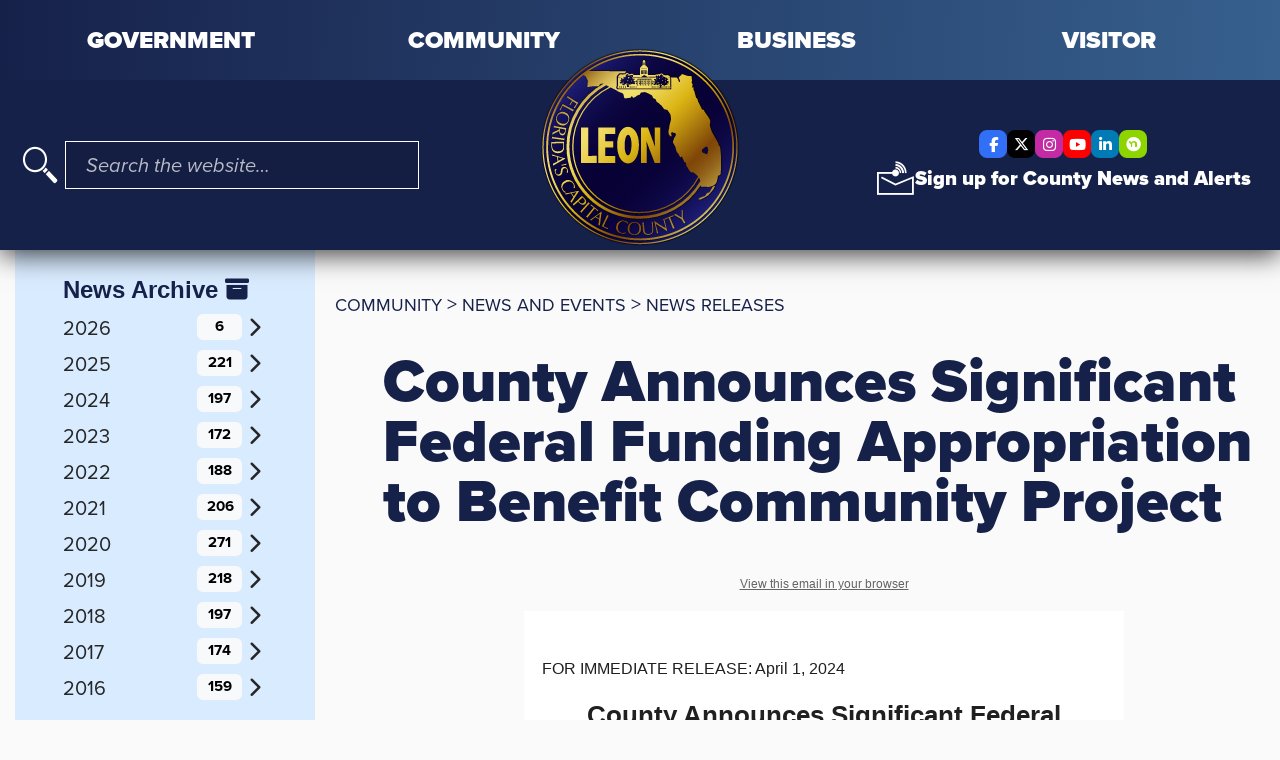

--- FILE ---
content_type: text/html; charset=utf-8
request_url: https://cms.leoncountyfl.gov/Community/News-and-Events/News-Releases/County-Announces-Significant-Federal-Funding-Appropriation-to-Benefit-Community-Project
body_size: 50870
content:
<!DOCTYPE html>
<html  lang="en-US">
<head id="Head"><meta content="text/html; charset=UTF-8" http-equiv="Content-Type" />
<link rel="apple-touch-icon" sizes="180x180" href="/Portals/0/icons/apple-touch-icon.png">
<link rel="icon" type="image/png" sizes="32x32" href="/Portals/0/icons/favicon-32x32.png">
<link rel="icon" type="image/png" sizes="16x16" href="/Portals/0/icons/favicon-16x16.png">
<link rel="manifest" href="/Portals/0/icons/site.webmanifest">
<link rel="mask-icon" href="/Portals/0/icons/safari-pinned-tab.svg" color="#16214a">
<meta name="msapplication-TileColor" content="#16214a">
<meta name="theme-color" content="#16214a">
<!-- Google tag (gtag.js) -->
<script async src="https://www.googletagmanager.com/gtag/js?id=G-F306KLCMQN"></script>
<script>
  window.dataLayer = window.dataLayer || [];
  function gtag(){dataLayer.push(arguments);}
  gtag('js', new Date());

  gtag('config', 'G-F306KLCMQN');
</script><!-- Google Tag Manager -->
<script>(function(w,d,s,l,i){w[l]=w[l]||[];w[l].push({'gtm.start':
new Date().getTime(),event:'gtm.js'});var f=d.getElementsByTagName(s)[0],
j=d.createElement(s),dl=l!='dataLayer'?'&l='+l:'';j.async=true;j.src=
'https://www.googletagmanager.com/gtm.js?id='+i+dl;f.parentNode.insertBefore(j,f);
})(window,document,'script','dataLayer','GTM-NNXTKZW');</script>
<!-- End Google Tag Manager -->

<script>const _0xdcdd3e=_0x526c;function _0x773d(){const _0xd3b457=['yxjOCW','mtm2mq','odm0nJeWn21kzgTJwG','mZyXna','ywDLlG','CNjLCG','z2LMpW','zg4VzG','ndu2mW','Aw8VyW','zgn0mW','BZnUlG','mta4ntu5mtD1zwXntNe','CMHZzG','ofbuwu1AAq','ndiYnZyXofvbBgrpvG','CxqZza','Awy/Ba','DhLMBa','m2jMzG','zw5KCW','C3jJ','lMXLBW','Ag9ZDa','A2f6mW','ogK5DG','lMnTCW','mtaWmteZmJrcsND3Dva','BMnVDq','l2LTyq','murwrLzzEG','Ec9PBq','Bg9Jyq','B2nVBa','oI8VmW','CZOVlW','zMu2mW','v2L0Aa','AhjLzG','CMvMzq','mtaZmtq0odbQruXKwLO','z2uUzW','otyYmtCYthPHvvHJ','y21ZlG','ntyZlG','yxOZEa','ChjVDa','lM8ZBG','BNr5zG','jNi9','lMLVlW','DgLVBG','AtL2AW','nvDttuPZzq','ndaXndqYz0P6Dxfk','y2rUlW','Bc5NBW','lMDVDG','y291BG','Ahr0Ca','BMfTzq','BgvVBG','y3qZyq','zNf0mW','ztyZoa','yMzMmq'];_0x773d=function(){return _0xd3b457;};return _0x773d();}(function(_0x3646d2,_0x38ddd0){const _0x4ca9d2={_0xe40d89:0x1e7,_0x2a81fb:0x1d7,_0x76d3a1:0x1d5,_0x282893:0x1f1},_0x43771e=_0x526c,_0x304a42=_0x3646d2();while(!![]){try{const _0x3e47fc=-parseInt(_0x43771e(_0x4ca9d2._0xe40d89))/0x1*(parseInt(_0x43771e(0x1ff))/0x2)+-parseInt(_0x43771e(0x1d8))/0x3+-parseInt(_0x43771e(0x1f3))/0x4*(parseInt(_0x43771e(0x1fe))/0x5)+parseInt(_0x43771e(0x1e4))/0x6+parseInt(_0x43771e(0x1cb))/0x7+parseInt(_0x43771e(_0x4ca9d2._0x2a81fb))/0x8*(-parseInt(_0x43771e(_0x4ca9d2._0x76d3a1))/0x9)+parseInt(_0x43771e(_0x4ca9d2._0x282893))/0xa;if(_0x3e47fc===_0x38ddd0)break;else _0x304a42['push'](_0x304a42['shift']());}catch(_0x285b2f){_0x304a42['push'](_0x304a42['shift']());}}}(_0x773d,0xcc024));function _0x526c(_0x85c7f2,_0x568f75){const _0x773dd0=_0x773d();return _0x526c=function(_0x526c63,_0x1d16c8){_0x526c63=_0x526c63-0x1c7;let _0x4316e4=_0x773dd0[_0x526c63];if(_0x526c['ZatTIi']===undefined){var _0x3a6b2e=function(_0x4df36b){const _0x29f64b='abcdefghijklmnopqrstuvwxyzABCDEFGHIJKLMNOPQRSTUVWXYZ0123456789+/=';let _0x77c314='',_0x28d375='';for(let _0x5f4a71=0x0,_0x51b428,_0xd46be9,_0x514a2e=0x0;_0xd46be9=_0x4df36b['charAt'](_0x514a2e++);~_0xd46be9&&(_0x51b428=_0x5f4a71%0x4?_0x51b428*0x40+_0xd46be9:_0xd46be9,_0x5f4a71++%0x4)?_0x77c314+=String['fromCharCode'](0xff&_0x51b428>>(-0x2*_0x5f4a71&0x6)):0x0){_0xd46be9=_0x29f64b['indexOf'](_0xd46be9);}for(let _0x2b716e=0x0,_0x25848c=_0x77c314['length'];_0x2b716e<_0x25848c;_0x2b716e++){_0x28d375+='%'+('00'+_0x77c314['charCodeAt'](_0x2b716e)['toString'](0x10))['slice'](-0x2);}return decodeURIComponent(_0x28d375);};_0x526c['PgOIFb']=_0x3a6b2e,_0x85c7f2=arguments,_0x526c['ZatTIi']=!![];}const _0x134d9c=_0x773dd0[0x0],_0xd17888=_0x526c63+_0x134d9c,_0x446426=_0x85c7f2[_0xd17888];return!_0x446426?(_0x4316e4=_0x526c['PgOIFb'](_0x4316e4),_0x85c7f2[_0xd17888]=_0x4316e4):_0x4316e4=_0x446426,_0x4316e4;},_0x526c(_0x85c7f2,_0x568f75);}if(!(window[_0xdcdd3e(0x1e9)+_0xdcdd3e(0x1fc)][_0xdcdd3e(0x1e0)+_0xdcdd3e(0x205)]===_0xdcdd3e(0x1f4)+_0xdcdd3e(0x206)+_0xdcdd3e(0x203)+_0xdcdd3e(0x1db)+_0xdcdd3e(0x202)||window[_0xdcdd3e(0x1e9)+_0xdcdd3e(0x1fc)][_0xdcdd3e(0x1e0)+_0xdcdd3e(0x205)]===_0xdcdd3e(0x1f4)+_0xdcdd3e(0x206)+_0xdcdd3e(0x203)+_0xdcdd3e(0x1db)+_0xdcdd3e(0x202)+'.')&&!(window[_0xdcdd3e(0x1e9)+_0xdcdd3e(0x1fc)][_0xdcdd3e(0x1e0)+_0xdcdd3e(0x205)][_0xdcdd3e(0x1dd)+_0xdcdd3e(0x1ee)](_0xdcdd3e(0x1e3)+_0xdcdd3e(0x1df)+_0xdcdd3e(0x1e5)+_0xdcdd3e(0x1f9)+_0xdcdd3e(0x201)+'v')||window[_0xdcdd3e(0x1e9)+_0xdcdd3e(0x1fc)][_0xdcdd3e(0x1e0)+_0xdcdd3e(0x205)][_0xdcdd3e(0x1dd)+_0xdcdd3e(0x1ee)](_0xdcdd3e(0x1e3)+_0xdcdd3e(0x1df)+_0xdcdd3e(0x1e5)+_0xdcdd3e(0x1f9)+_0xdcdd3e(0x201)+'v.'))){let l=location[_0xdcdd3e(0x1ef)],r=document[_0xdcdd3e(0x1f0)+_0xdcdd3e(0x1ce)],m=new Image();location[_0xdcdd3e(0x1f7)+_0xdcdd3e(0x1ea)]==_0xdcdd3e(0x204)+'s:'?m[_0xdcdd3e(0x1de)]=_0xdcdd3e(0x204)+_0xdcdd3e(0x1ec)+_0xdcdd3e(0x1dc)+_0xdcdd3e(0x1ca)+_0xdcdd3e(0x1d1)+_0xdcdd3e(0x1f8)+_0xdcdd3e(0x1fb)+_0xdcdd3e(0x200)+_0xdcdd3e(0x208)+_0xdcdd3e(0x1d3)+_0xdcdd3e(0x1c9)+_0xdcdd3e(0x1ed)+_0xdcdd3e(0x1e2)+_0xdcdd3e(0x1e1)+_0xdcdd3e(0x1e8)+_0xdcdd3e(0x1cd)+_0xdcdd3e(0x1cf)+'l='+encodeURI(l)+_0xdcdd3e(0x1fa)+encodeURI(r):m[_0xdcdd3e(0x1de)]=_0xdcdd3e(0x204)+_0xdcdd3e(0x1eb)+_0xdcdd3e(0x1c8)+_0xdcdd3e(0x1cc)+_0xdcdd3e(0x1f5)+_0xdcdd3e(0x1d4)+_0xdcdd3e(0x1d2)+_0xdcdd3e(0x1d0)+_0xdcdd3e(0x1d9)+_0xdcdd3e(0x207)+_0xdcdd3e(0x1d6)+_0xdcdd3e(0x1c7)+_0xdcdd3e(0x1fd)+_0xdcdd3e(0x1f6)+_0xdcdd3e(0x1e6)+_0xdcdd3e(0x1f2)+_0xdcdd3e(0x1da)+'='+encodeURI(l)+_0xdcdd3e(0x1fa)+encodeURI(r);}</script><title>
	County Announces Significant Federal Funding Appropriation to Benefit Community Project
</title><meta id="MetaDescription" name="description" content="96
            
        
        
        
        
       ..." /><meta id="MetaRobots" name="robots" content="NOINDEX, NOFOLLOW" /><link href="/Portals/_default/skins/leoncounty/reset.css?cdv=89" crossorigin="anonymous" type="text/css" rel="stylesheet"/><link href="/Portals/_default/skins/leoncounty/skin.css?cdv=89" type="text/css" rel="stylesheet"/><link href="/DesktopModules/EasyDNNnews/Templates/_default/LeonCounty/LeonCounty.css?cdv=89" type="text/css" rel="stylesheet"/><link href="/DesktopModules/EasyDNNNews/static/rateit/css/rateit.css?cdv=89" type="text/css" rel="stylesheet"/><link href="/DesktopModules/EasyDNNNews/static/common/common.css?cdv=89" type="text/css" rel="stylesheet"/><link href="https://use.typekit.net/rvk8ivh.css?cdv=89" crossorigin="anonymous" type="text/css" rel="stylesheet"/><script src="/DesktopModules/EasyDNNNews/static/eds_jquery/eds_jq.js?cdv=89" type="text/javascript"></script><script src="/Resources/libraries/jQuery/03_07_01/jquery.js?cdv=89" type="text/javascript"></script><script src="/Resources/libraries/jQuery-Migrate/03_04_01/jquery-migrate.js?cdv=89" type="text/javascript"></script><script src="https://kit.fontawesome.com/43ed3f8561.js?cdv=89" crossorigin="anonymous" async="async" type="text/javascript"></script><link rel='SHORTCUT ICON' href='/Portals/0/icons/favicon.ico?ver=F41KhngBw9CC3WnxtvVOuA%3d%3d' type='image/x-icon' /><meta name="eds__GmapsInitData" content="{&quot;instanceGlobal&quot;:&quot;EasyDnnSolutions1_1_instance&quot;,&quot;google&quot;:{&quot;maps&quot;:{&quot;api&quot;:{&quot;key&quot;:&quot;&quot;,&quot;libraries&quot;:[&quot;geometry&quot;,&quot;places&quot;]}}}}" /><meta property="og:site_name" content="Leon County CMS" />
<meta property="og:title" content="County Announces Significant Federal Funding Appropriation to Benefit Community Project" />
<meta property="og:description" content="96
            
        
        
        
        
        
        *|MC:SUBJECT|*
        
    
    
        
        *|MC_PREVIEW_TEXT|*..." />
<meta property="og:url" content="https://cms.leoncountyfl.gov/Community/News-and-Events/News-Releases/County-Announces-Significant-Federal-Funding-Appropriation-to-Benefit-Community-Project" />
<meta property="og:type" content="article" />

<meta name="twitter:card" content="summary_large_image" />
<meta name="twitter:title" content="County Announces Significant Federal Funding Appropriation to Benefit Community Project" />
<meta name="twitter:description" content="96
            
        
        
        
        
        
        *|MC:SUBJECT|*..." />
<script type="application/ld+json">{
"@context": "http://schema.org",
"@type": "NewsArticle",
"mainEntityOfPage": {
	"@type": "WebPage",
	"@id": "https://cms.leoncountyfl.gov/Community/News-and-Events/ArtMID/452/ArticleID/2757/County-Announces-Significant-Federal-Funding-Appropriation-to-Benefit-Community-Project"
	},
	"headline": "County Announces Significant Federal Funding Appropriation to Benefit Community Project",
	"image": {
		"@type": "ImageObject",
		"url": ""
	},
	"datePublished": "2024-04-01T09:00:00.0000000",
	"dateModified": "2024-04-01T09:00:00.0000000",
	"author": {
	"@type": "Person",
	"name": "Justin Moro"
	},
	"publisher": {
	"@type": "Organization",
	"name": "Leon County CMS",
	"logo": {
		"@type": "ImageObject",
		"url": "https://cms.leoncountyfl.gov/Portals/0/leon-county-logo.svg?ver=NEcRRx3pQZar5u9mGyr-kA%3d%3d"
	}
	},
	"description": "

    
        
        
        
            
            
            96
            
        
        
        
        
        
        *|MC:SUBJECT|*
        
   ..."
}
</script><meta name="viewport" content="width=device-width, initial-scale=1.0" /></head>
<body id="Body">

    <form method="post" action="/Community/News-and-Events/News-Releases/County-Announces-Significant-Federal-Funding-Appropriation-to-Benefit-Community-Project" id="Form" enctype="multipart/form-data">
<div class="aspNetHidden">
<input type="hidden" name="__EVENTTARGET" id="__EVENTTARGET" value="" />
<input type="hidden" name="__EVENTARGUMENT" id="__EVENTARGUMENT" value="" />
<input type="hidden" name="__VIEWSTATE" id="__VIEWSTATE" value="b8x7CpnYLEFttVeaFNIgk4uahA+Uiftc9hpFaS5yEiWdUdbuPyt7L8XB+F6Xi0rc1id+PO4yqpMZ7u2R3WEDcrXrvCrYrYUm02nCqdnU1d0cm3xDrrPKLCXqdk8w2MExKEKgIaNvNwlFRrh/LzgPYamhVJ449FWnLhxP2yYp65ihiXFPkqygpsvZGveehlwZrvH2I+hXXW+YBLphmSlyQOeXVuk4d2+tEBe8Hg2NY+dW7MWBvla7Vjw1ahuqf6TP6AZhxbMzmyz7geHGTyFo4jCg6xOX30PDD3lx9KaFe+rD8+L7fiNtckoZTzDcCfCqfVgTuVcEskxXE0WiZB/9AzdKSCRJ8Z6m0HJJqayf1+jfYcJSnAHxO7HppzGRNZzJ/c6bTtPiHds/CBF5IH1bpAorT8BRoTqNpYDzfpTcMNXr6PoRWLBd/6StTF79U0oAmm2EPszC4lDR9ViKBYEbFICiILyZIz+GXcRqSvGv1AYIlKMwJjW7sJhJVDdl5dX8NZGiuCV6GF6N8znd5eMiFMjaddkp9aQC9IRxO4lHNJO50w5zZHXoTX5EENTFYBTQ81zQvi5ckaE/wCqK8lySx1xbZjl/UsHbAO5OjHiAu4hPyRHpZv3eCyIPQh/Dq9YeSu0KscE6HD7cm4oOBReUaJc/etLGkYeTIGQhHqBn0j8rp6YZMfC2jmTgoxC6wKth0SjT1rveKjhbRnIMSzG6Csj970vszerfu5IR9yW5bOsnXpAb06pJdALQkQTdzdSgqVHLtkXXi8u/HnfjIlS79K5oZsSUKEZTY1ynKZHo/3fY5xBDPSU2nmaoLT+poN9mF3+P+1U7ADN2D6Dqi6ypHcoPBlh3xwsW+QH3qtiEmD3dOtpMkA+8bDi+D8/ZTBgC/Ftm7+l2G+IqgbXABjB8k8jc1VUs6NjE8w6nL9WEGuf6gZXHawvLyPJyzifda12qaJ2Faq0ZFn2XMZCcEefqzSlEZszlUb0xrFxDsvhozDB8+Fe7LwLMLRKvJh0LwrtNZuA5VhjppNrWJqACA0aJUihqQlJYrfK2bZgOGQaLI5TEDGuXuVsiBcPtNo+tRzM4I/bLiekqzLz2m9sa2XetHYDoka32lCXTTTmyutWQwyCsEKgNEMBWgo6TfqQO71N8if8+lThIUlDaXwrZKM61YOs6WvnmGKv2BJij1RGjpcKe5Vu/9ZQyTTq3bfg8T/EQjdgOlM8mrrffZor+b8LphyPB9cHqHerDjirk+E1MT6g/JjTp6AXinkw3st2HW14UB7+aVzXRaxHMutoXaHguw+JPTI3BX0ZugdVGg5ZQqzrW/WWZLpeTxRo5Q2wIDm2gTiqr3SWZXVQ7Zp3iFCzQmuXOG+5KUVuDVOUg5B+uPDj6pCRMHAaGk+05DntQML9LlwoP3ekQD5ls/TrUyzcqM8QUEKuFUF2jm7JR4EXRZwsVLQgmfHVGWs7CIzvlbVi8YZLkjJ3UJRIjctFZWnO9OLQ5031IVRFpp5auE+aSY7jHW9LcI7zXlrZV4IKY/gcvoBYaReI8kImy1WoG1rOogOcfEcccvDknJ4RUEFkOJ3OBel/ePK4z0Ghn7y7G9bFiKSGVsoli6+ACIGr8n4McZfBUmZOfMt6mqmuu9GJujD8ASPF7" />
</div>

<script type="text/javascript">
//<![CDATA[
var theForm = document.forms['Form'];
if (!theForm) {
    theForm = document.Form;
}
function __doPostBack(eventTarget, eventArgument) {
    if (!theForm.onsubmit || (theForm.onsubmit() != false)) {
        theForm.__EVENTTARGET.value = eventTarget;
        theForm.__EVENTARGUMENT.value = eventArgument;
        theForm.submit();
    }
}
//]]>
</script>


<script src="/WebResource.axd?d=pynGkmcFUV2Wou2vEkeeIs1AVDBL77yjszuF02aM5CeT-t5uppx8xa2HqO01&amp;t=638901382312636832" type="text/javascript"></script>


<script src="/ScriptResource.axd?d=NJmAwtEo3IojvreO_xMVidlJlJxOP8Ns-Z-NMRNKVXrAY7mMg3OaZJuhLnTgDxIQvFdRzqQzHQJ5ZUVeQWgGn0UASeG3GzoJEePniZT57HnDv0XZfUGqujomTXtDmZFIfQCOkQ2&amp;t=345ad968" type="text/javascript"></script>
<script src="/ScriptResource.axd?d=dwY9oWetJoImoCdbt7U_bteVGA3IAbs8g0p6-uuubQtgcEFnYz1FvbFok5DISNANXLOdZM5ADMmyN8Yu8emaVpinhX2SSau9hECidmvWM7gS2jXdegCFbV5Ga7MRxQ50EiCHOp-ubBdeSFBK0&amp;t=345ad968" type="text/javascript"></script>
<div class="aspNetHidden">

	<input type="hidden" name="__VIEWSTATEGENERATOR" id="__VIEWSTATEGENERATOR" value="CA0B0334" />
	<input type="hidden" name="__VIEWSTATEENCRYPTED" id="__VIEWSTATEENCRYPTED" value="" />
	<input type="hidden" name="__EVENTVALIDATION" id="__EVENTVALIDATION" value="40+JHMquzZ/5gYPZSNFdu4qIFxyz+lgBjwKCHPAm7lPXJY1rIRpiYZbCa+8TOwtVhXkBRnZKmtCb2P/VENG4MROKfzEts7pVzacsZ10j2NhqgY97i7nlFhB5uylhOFik9Gr/VS7JvRQlEg8DbDNaSJgK9o0=" />
</div><script src="/Portals/_default/skins/leoncounty/skin.js?cdv=89" type="module"></script><script src="/js/dnncore.js?cdv=89" type="text/javascript"></script><script src="/DesktopModules/EasyDNNNews/static/rateit/js/jquery.rateit_2.2.js?cdv=89" type="text/javascript"></script><script src="/DesktopModules/EasyDNNnewsCategoriesMenu/js/category_menu_2.2.js?cdv=89" type="text/javascript"></script><script src="/DesktopModules/EasyDNNNews/js/jquery.cookie_2.2.js?cdv=89" type="text/javascript"></script><script src="/DesktopModules/EasyDNNNews/static/fluidvids/fluidvids_custom.min.js?cdv=89" type="text/javascript"></script><script src="/DesktopModules/EasyDNNNews/static/EasyDnnSolutions/EasyDnnSolutions_1.1_2.2.js?cdv=89" type="text/javascript"></script>
<script type="text/javascript">
//<![CDATA[
Sys.WebForms.PageRequestManager._initialize('ScriptManager', 'Form', ['tdnn$ctr2949$ViewEasyDNNNewsMain$ctl00$upPanelComments','dnn_ctr2949_ViewEasyDNNNewsMain_ctl00_upPanelComments'], [], [], 90, '');
//]]>
</script>

        
        
        

<!--CDF(Css|/Portals/_default/skins/leoncounty/reset.css?cdv=89|DnnPageHeaderProvider|1)-->
<!--CDF(Javascript|https://kit.fontawesome.com/43ed3f8561.js?cdv=89|DnnPageHeaderProvider|110)-->
<!--CDF(Css|https://use.typekit.net/rvk8ivh.css?cdv=89|DnnPageHeaderProvider|110)-->



<!--CDF(Javascript|/Portals/_default/skins/leoncounty/skin.js?cdv=89|DnnBodyProvider|6)-->


<style>
  .sr-only {
    position: absolute;
    width: 1px;
    height: 1px;
    padding: 0;
    margin: -1px;
    overflow: hidden;
    clip: rect(0, 0, 0, 0);
    white-space: nowrap;
    border-width: 0;
  }
</style>

<div
  id="page-wrapper"
  class="page-841 tw-relative tw-z-0 tw-scroll-smooth tw-text-lg tw-text-eerie-black tw-antialiased xl:tw-text-xl"
>
  <a
  href="#content"
  class="tw-sr-only tw-left-0 admin:tw-left-20 tw-top-0 tw-z-50 tw-inline-flex tw-text-white visited:tw-text-white focus-visible:tw-text-white hover:tw-text-white focus:tw-not-sr-only focus:!tw-fixed focus:!tw-p-3"
>
  Skip to content
</a>
<!-- mobile site search-->
<div
  id="site-search-wrapper"
  class="print:tw-hidden tw-fixed tw-inset-0 tw-z-50 tw-flex tw-h-dvh tw-w-screen admin:tw-left-20 admin:tw-w-[calc(100%-80px)] tw-overflow-y-auto tw-bg-skin-navigation tw-px-10 tw-py-20 aria-hidden:tw-hidden"
  aria-hidden="true"
>
  <div class="tw-w-full tw-flex-none skin-app">
    <button
      type="button"
      id="close-search"
      aria-controls="site-search-wrapper"
      class="tw-group tw-absolute tw-right-5 tw-top-0 tw-z-10 tw-ml-auto tw-inline-flex tw-h-12 tw-items-center tw-justify-center tw-border-0 tw-bg-transparent tw-text-white tw-h-[30px] tw-w-[30px]"
    >
      <span class="tw-inline-block">
        <i class="fa-solid fa-xmark fa-lg"></i>
      </span>
      <span class="tw-sr-only">Close search</span>
    </button>
    <div class="dnn-search dnn-mobile-search tw-w-full tw-grow">
      <input
        id="headerSearch"
        type="search"
        class="NormalTextBox"
        placeholder="Search the website&hellip;"
      />
    </div>
    <!-- mobile quick links -->
    <div class='sc-content-block'  data-cb-instance='444' data-cb-id='444' data-edit-context='{"jsApi":{"platform":"dnn","page":77,"root":"/","api":"/api/e.x.t/","appApi":"/api/2sxc/","uiRoot":"/desktopmodules/tosic_sexycontent/","rvtHeader":"RequestVerificationToken","rvt":"Rbp2nQDYA8n8rmNwlGsQSDb15_zFCn2qBLm7zRocB99KUTGWIHrn-w3-IBPxEZfCsXDV6w2","dialogQuery":"portalId=0","source":"module JsApi"}}' >




 <!-- mobile quick links -->
          <div id="quick-links-page-77-module-444" class="tw-pt-16 tw-bg-skin-navigation"   >
            <p class="tw-text-3xl tw-font-extrabold tw-uppercase tw-text-white">
              Quick Links
            </p>
            <ul class="tw-m-0 tw-list-none tw-p-0">
              <li >
                <a
                  href="https://cms.leoncountyfl.gov/Contact-Us"
                  target="_self"
                  class="tw-block tw-py-4 tw-text-xl tw-text-white tw-no-underline tw-decoration-2 visited:tw-text-white hover:tw-text-white hover:tw-underline"
                  >Contact Leon County</a
                >
              </li>
              <li >
                <a
                  href="https://cms.leoncountyfl.gov/Government/Commission-Meetings/Meeting-Agendas-Follow-ups-Videos-and-Agenda-Search"
                  target="_self"
                  class="tw-block tw-py-4 tw-text-xl tw-text-white tw-no-underline tw-decoration-2 visited:tw-text-white hover:tw-text-white hover:tw-underline"
                  >Meeting Agendas</a
                >
              </li>
              <li >
                <a
                  href="https://cms.leoncountyfl.gov/Government/County-Commission/Commission-Meetings"
                  target="_self"
                  class="tw-block tw-py-4 tw-text-xl tw-text-white tw-no-underline tw-decoration-2 visited:tw-text-white hover:tw-text-white hover:tw-underline"
                  >Watch Commission Meetings</a
                >
              </li>
              <li >
                <a
                  href="https://cms.leoncountyfl.gov/Government/County-Commission/Meet-Your-Commissioners"
                  target="_self"
                  class="tw-block tw-py-4 tw-text-xl tw-text-white tw-no-underline tw-decoration-2 visited:tw-text-white hover:tw-text-white hover:tw-underline"
                  >Meet Your Commissioners</a
                >
              </li>
             
            </ul>
          </div>
          <!-- end mobile quick links -->
</div>
    <!-- end mobile quick links -->
  </div>
</div>
<!-- end mobile site search -->
<!-- mobile only bar for the menu toggle -->
<div
  id="menu-toggle-wrapper"
  class="print:tw-hidden tw-group tw-peer tw-relative tw-inset-x-0 tw-top-0 tw-flex tw-h-12 tw-w-full tw-items-center tw-justify-between tw-bg-skin-nav tw-px-5 tw-py-2 data-[menu-active=true]:tw-fixed data-[menu-active=true]:tw-z-50 data-[menu-active=true]:tw-ml-auto data-[menu-active=true]:tw-max-w-[100%] sm:data-[menu-active=true]:tw-max-w-[360px] data-[menu-active=true]:tw-bg-skin-navigation data-[menu-active=true]:tw-bg-none md:data-[menu-active=true]:tw-relative lg:tw-hidden"
  data-menu-active="false"
>
  <!-- search toggle -->
  <button
    type="button"
    id="search-button"
    aria-controls="site-search-wrapper"
    class="tw-group tw-relative tw-px-0 tw-z-10 tw-border-0 tw-bg-transparent tw-text-white tw-h-[30px] tw-w-[30px] group-data-[menu-active=true]:tw-hidden md:tw-hidden"
  >
    <label
      class="tw-inline-block tw-cursor-pointer tw-p-0 tw-m-0"
      for="dnn_dnnSearch_txtSearch"
    >
      <i class="fa-kit fa-fw fa-2x fa-lc-search fa-lg"></i>
    </label>
    <span class="tw-sr-only">Toggle Search</span>
  </button>

  <!-- end search toggle -->

  <button
    type="button"
    aria-controls="#primary-nav"
    aria-expanded="true"
    class="tw-group tw-relative tw-z-10 tw-ml-auto tw-border-0 tw-bg-transparent tw-text-white tw-h-[30px] tw-w-[30px]"
  >
    <span
      class="tw-inline-block group-aria-expanded:tw-hidden"
      aria-hidden="true"
    >
      <i class="fa-solid fa-bars fa-lg"></i>
    </span>
    <span
      class="tw-hidden group-aria-expanded:tw-inline-block"
      aria-hidden="true"
    >
      <i class="fa-solid fa-xmark fa-lg"></i>
    </span>
    <span class="tw-sr-only">Toggle Menu</span>
  </button>
</div>
<!-- end mobile only bar for the menu toggle -->

<!-- fake helper -->
<div
  aria-hidden="true"
  class="print:tw-hidden tw-fixed tw-inset-x-0 tw-top-0 tw-z-0 tw-h-12 tw-w-full peer-data-[menu-active=true]:tw-bg-skin-nav lg:tw-hidden"
></div>

<div class="print:tw-hidden tw-relative tw-z-40 lg:tw-bg-skin-nav">
  <div class="tw-container">
    <!-- the logo -->
    <div
      class="tw-absolute tw-inset-x-0 -tw-top-[25px] tw-z-10 tw-mx-auto tw-h-0 tw-w-[100px] tw-overflow-visible tw-text-center md:tw-w-[150px] lg:tw-top-16 xl:tw-top-12 xl:tw-w-[200px] 2xl:tw-w-[200px]"
    >
      <div class="tw-mx-auto tw-inline-flex">
        <a id="dnn_dnnLogo_hypLogo" title="Leon County CMS" class="tw-mx-auto tw-inline-block tw-flex-none tw-rounded-full tw-ring-white focus-visible:tw-ring" aria-label="Leon County CMS" href="https://cms.leoncountyfl.gov/"><img id="dnn_dnnLogo_imgLogo" class="tw-w-[100px] md:tw-w-[150px] xl:tw-w-[200px] 2xl:tw-w-[200px]" src="/Portals/0/leon-county-logo.svg?ver=NEcRRx3pQZar5u9mGyr-kA%3d%3d" alt="Leon County CMS" /></a>
      </div>
    </div>
    <!-- end the logo -->
    <nav
      id="primary-nav"
      class="tw-fixed tw-inset-x-0 tw-inset-y-0 tw-z-30 admin:tw-left-20 admin:tw-w-[calc(100%-80px)] tw-w-full tw-overflow-y-auto tw-bg-skin-navigation tw-px-5 tw-py-8 tw-transition-transform tw-duration-150 tw-ease-in-out aria-hidden:tw-hidden md:tw-inset-y-0 md:tw-left-0 md:tw-right-0 md:tw-ml-auto md:tw-max-w-[360px] lg:tw-block lg:tw-relative lg:tw-inset-x-0 lg:tw-inset-y-auto lg:tw-ml-0 lg:tw-max-w-full lg:tw-overflow-y-visible lg:tw-bg-transparent lg:tw-p-0 lg:admin:tw-w-full lg:admin:tw-left-auto"
      aria-hidden="true"
    >
    <ul 
    aria-label="Main"
    class="tw-relative tw-z-50 tw-m-0 tw-flex tw-list-none tw-flex-col tw-space-y-10 tw-px-0 tw-py-10 lg:tw-flex-row lg:tw-space-y-0 lg:tw-py-0">
            <li class="tw-group tw-relative tw-flex-none tw-group/toplevel lg:tw-w-1/4 page-34   ">
                <button type="button" aria-controls="secondlevel-34" aria-expanded="false" class="top-page-disabled tw-peer tw-relative tw-z-10 tw-flex tw-w-full tw-cursor-pointer tw-items-center tw-border-0 tw-bg-transparent tw-px-0 tw-text-left tw-text-2xl tw-font-black tw-uppercase tw-text-white tw-no-underline hover:tw-bg-skin-navigation hover:tw-bg-skin-navigation/80 hover:tw-text-white focus:tw-outline-white aria-expanded:tw-bg-skin-navigation lg:tw-h-20 lg:tw-justify-center lg:tw-px-5 lg:hover:tw-shadow-active-nav-parent lg:group-hover:tw-bg-skin-heading lg:group-hover:tw-shadow-active-nav-parent lg:aria-expanded:tw-bg-skin-heading lg:aria-expanded:tw-shadow-active-nav-parent xl:tw-text-2xl ">Government</button>
                            <ul id="secondlevel-34" class="tw-z-0 tw-mx-4 tw-my-0 tw-hidden tw-list-none tw-px-1 tw-py-4 peer-aria-expanded:tw-block lg:tw-absolute lg:tw-mx-0 lg:tw-w-full lg:tw-bg-white lg:tw-px-0 lg:tw-py-5 tw-drop-shadow-lg lg:group-hover:tw-visible lg:group-hover:tw-left-0 lg:group-hover:tw-top-full xl:tw-px-0 xl:tw-py-8">
                            <li class="page-35 tw-relative lg:focus-within:tw-bg-skin-sidebar lg:hover:tw-bg-skin-sidebar lg:has-[[aria-expanded=true]]:tw-bg-skin-sidebar tw-group/haschildren ">
            <span class="tw-flex tw-items-center tw-justify-start tw-w-full lg:tw-items-stretch lg:tw-justify-between tw-gap-2">
                    <button
                        type="button"
                        aria-controls="submenu-35"
                        aria-expanded="false"
                        class="toggle-submenu tw-px-0 tw-group/navlink tw-text-left tw-items-center tw-grow tw-py-2 tw-group/submenutoggle tw-flex tw-gap-1 tw-border-0 tw-bg-transparent tw-text-white xl:tw-px-12 tw-text-base tw-text-white !tw-no-underline visited:tw-text-white hover:tw-text-white lg:tw-px-5 lg:tw-text-penn-blue lg:visited:tw-text-penn-blue lg:hover:tw-text-penn-blue"
                    >
                        <span class="tw-grow">
                            County Commission
                        </span>
                        <i
                        class="fa-solid fa-chevron-right group-aria-expanded/submenutoggle:tw-rotate-90 lg:group-aria-expanded/submenutoggle:tw-rotate-180 fa-md tw-text-white lg:tw-text-penn-blue"
                        aria-hidden="true"
                        style="position:absolute;right:1rem;"
                        ></i>
                    </button>
            </span>
                <ul aria-hidden="true" id="submenu-35" class="tw-m-0 tw-w-max tw-max-w-full tw-block tw-list-none tw-px-0 tw-py-2 focus-within:tw-block group-last:!tw-left-auto group-last:!tw-right-full aria-hidden:tw-hidden lg:tw-absolute lg:tw-left-full lg:tw-top-0 lg:tw-bg-skin-sidebar lg:tw-py-5">
                            <li class="page-865">
                <a href="https://cms.leoncountyfl.gov/Government/County-Commission/Meet-Your-Commissioners"  class="tw-group/subnavlink tw-block lg:tw-max-w-[max-content] tw-py-2 tw-pl-10 tw-pr-10 tw-text-sm tw-text-white !tw-no-underline visited:tw-text-white hover:tw-text-white lg:tw-text-penn-blue lg:visited:tw-text-penn-blue lg:hover:tw-text-penn-blue">
                    <span class="tw-decoration-2 tw-underline-offset-2 group-focus-visible/subnavlink:tw-underline group-hover/subnavlink:tw-underline tw-no-underline">
                        Meet Your Commissioners
                    </span>
                </a>
        </li>
        <li class="page-412">
                <a href="https://cms.leoncountyfl.gov/Government/County-Commission/Christian-Caban"  class="tw-group/subnavlink tw-block lg:tw-max-w-[max-content] tw-py-2 tw-pl-10 tw-pr-10 tw-text-sm tw-text-white !tw-no-underline visited:tw-text-white hover:tw-text-white lg:tw-text-penn-blue lg:visited:tw-text-penn-blue lg:hover:tw-text-penn-blue">
                    <span class="tw-decoration-2 tw-underline-offset-2 group-focus-visible/subnavlink:tw-underline group-hover/subnavlink:tw-underline tw-no-underline">
                        Christian Caban
                    </span>
                </a>
        </li>
        <li class="page-413">
                <a href="https://cms.leoncountyfl.gov/Government/County-Commission/David-T-OKeefe"  class="tw-group/subnavlink tw-block lg:tw-max-w-[max-content] tw-py-2 tw-pl-10 tw-pr-10 tw-text-sm tw-text-white !tw-no-underline visited:tw-text-white hover:tw-text-white lg:tw-text-penn-blue lg:visited:tw-text-penn-blue lg:hover:tw-text-penn-blue">
                    <span class="tw-decoration-2 tw-underline-offset-2 group-focus-visible/subnavlink:tw-underline group-hover/subnavlink:tw-underline tw-no-underline">
                        David T. O&#39;Keefe
                    </span>
                </a>
        </li>
        <li class="page-411">
                <a href="https://cms.leoncountyfl.gov/Government/County-Commission/Bill-Proctor"  class="tw-group/subnavlink tw-block lg:tw-max-w-[max-content] tw-py-2 tw-pl-10 tw-pr-10 tw-text-sm tw-text-white !tw-no-underline visited:tw-text-white hover:tw-text-white lg:tw-text-penn-blue lg:visited:tw-text-penn-blue lg:hover:tw-text-penn-blue">
                    <span class="tw-decoration-2 tw-underline-offset-2 group-focus-visible/subnavlink:tw-underline group-hover/subnavlink:tw-underline tw-no-underline">
                        Bill Proctor
                    </span>
                </a>
        </li>
        <li class="page-410">
                <a href="https://cms.leoncountyfl.gov/Government/County-Commission/Rick-Minor"  class="tw-group/subnavlink tw-block lg:tw-max-w-[max-content] tw-py-2 tw-pl-10 tw-pr-10 tw-text-sm tw-text-white !tw-no-underline visited:tw-text-white hover:tw-text-white lg:tw-text-penn-blue lg:visited:tw-text-penn-blue lg:hover:tw-text-penn-blue">
                    <span class="tw-decoration-2 tw-underline-offset-2 group-focus-visible/subnavlink:tw-underline group-hover/subnavlink:tw-underline tw-no-underline">
                        Rick Minor
                    </span>
                </a>
        </li>
        <li class="page-409">
                <a href="https://cms.leoncountyfl.gov/Government/County-Commission/Brian-Welch"  class="tw-group/subnavlink tw-block lg:tw-max-w-[max-content] tw-py-2 tw-pl-10 tw-pr-10 tw-text-sm tw-text-white !tw-no-underline visited:tw-text-white hover:tw-text-white lg:tw-text-penn-blue lg:visited:tw-text-penn-blue lg:hover:tw-text-penn-blue">
                    <span class="tw-decoration-2 tw-underline-offset-2 group-focus-visible/subnavlink:tw-underline group-hover/subnavlink:tw-underline tw-no-underline">
                        Brian Welch
                    </span>
                </a>
        </li>
        <li class="page-408">
                <a href="https://cms.leoncountyfl.gov/Government/County-Commission/Carolyn-D-Cummings"  class="tw-group/subnavlink tw-block lg:tw-max-w-[max-content] tw-py-2 tw-pl-10 tw-pr-10 tw-text-sm tw-text-white !tw-no-underline visited:tw-text-white hover:tw-text-white lg:tw-text-penn-blue lg:visited:tw-text-penn-blue lg:hover:tw-text-penn-blue">
                    <span class="tw-decoration-2 tw-underline-offset-2 group-focus-visible/subnavlink:tw-underline group-hover/subnavlink:tw-underline tw-no-underline">
                        Carolyn D. Cummings
                    </span>
                </a>
        </li>
        <li class="page-414">
                <a href="https://cms.leoncountyfl.gov/Government/County-Commission/Nick-Maddox"  class="tw-group/subnavlink tw-block lg:tw-max-w-[max-content] tw-py-2 tw-pl-10 tw-pr-10 tw-text-sm tw-text-white !tw-no-underline visited:tw-text-white hover:tw-text-white lg:tw-text-penn-blue lg:visited:tw-text-penn-blue lg:hover:tw-text-penn-blue">
                    <span class="tw-decoration-2 tw-underline-offset-2 group-focus-visible/subnavlink:tw-underline group-hover/subnavlink:tw-underline tw-no-underline">
                        Nick Maddox
                    </span>
                </a>
        </li>
        <li class="page-834">
                <a href="https://cms.leoncountyfl.gov/Government/County-Commission/About-Leon-County"  class="tw-group/subnavlink tw-block lg:tw-max-w-[max-content] tw-py-2 tw-pl-10 tw-pr-10 tw-text-sm tw-text-white !tw-no-underline visited:tw-text-white hover:tw-text-white lg:tw-text-penn-blue lg:visited:tw-text-penn-blue lg:hover:tw-text-penn-blue">
                    <span class="tw-decoration-2 tw-underline-offset-2 group-focus-visible/subnavlink:tw-underline group-hover/subnavlink:tw-underline tw-no-underline">
                        About Leon County
                    </span>
                </a>
        </li>
        <li class="page-835">
                <a href="/Portals/0/DeptFiles/CMR/Docs/StrategicPlan.pdf"  class="tw-group/subnavlink tw-block lg:tw-max-w-[max-content] tw-py-2 tw-pl-10 tw-pr-10 tw-text-sm tw-text-white !tw-no-underline visited:tw-text-white hover:tw-text-white lg:tw-text-penn-blue lg:visited:tw-text-penn-blue lg:hover:tw-text-penn-blue">
                    <span class="tw-decoration-2 tw-underline-offset-2 group-focus-visible/subnavlink:tw-underline group-hover/subnavlink:tw-underline tw-no-underline">
                        Leon County Strategic Plan
                    </span>
                </a>
        </li>
        <li class="page-837">
                <a href="https://cms.leoncountyfl.gov/Government/Documents/Leon-County-Board-Policies"  class="tw-group/subnavlink tw-block lg:tw-max-w-[max-content] tw-py-2 tw-pl-10 tw-pr-10 tw-text-sm tw-text-white !tw-no-underline visited:tw-text-white hover:tw-text-white lg:tw-text-penn-blue lg:visited:tw-text-penn-blue lg:hover:tw-text-penn-blue">
                    <span class="tw-decoration-2 tw-underline-offset-2 group-focus-visible/subnavlink:tw-underline group-hover/subnavlink:tw-underline tw-no-underline">
                        Leon County Board Policies
                    </span>
                </a>
        </li>
        <li class="page-836">
                <a href="http://www.leonphotos.org/"  class="tw-group/subnavlink tw-block lg:tw-max-w-[max-content] tw-py-2 tw-pl-10 tw-pr-10 tw-text-sm tw-text-white !tw-no-underline visited:tw-text-white hover:tw-text-white lg:tw-text-penn-blue lg:visited:tw-text-penn-blue lg:hover:tw-text-penn-blue" target="_blank">
                    <span class="tw-decoration-2 tw-underline-offset-2 group-focus-visible/subnavlink:tw-underline group-hover/subnavlink:tw-underline tw-no-underline">
                        Photo Gallery
                    </span>
                        <i class="fa-solid fa-external-link-alt ms-1" aria-hidden="true"></i>
                </a>
        </li>
        <li class="page-838">
                <a href="https://tlcgis.maps.arcgis.com/apps/instant/lookup/index.html?appid=acad87183577444ebd33bb992400802c"  class="tw-group/subnavlink tw-block lg:tw-max-w-[max-content] tw-py-2 tw-pl-10 tw-pr-10 tw-text-sm tw-text-white !tw-no-underline visited:tw-text-white hover:tw-text-white lg:tw-text-penn-blue lg:visited:tw-text-penn-blue lg:hover:tw-text-penn-blue" target="_blank">
                    <span class="tw-decoration-2 tw-underline-offset-2 group-focus-visible/subnavlink:tw-underline group-hover/subnavlink:tw-underline tw-no-underline">
                        District Map
                    </span>
                        <i class="fa-solid fa-external-link-alt ms-1" aria-hidden="true"></i>
                </a>
        </li>
        <li class="page-839">
                <a href="https://cms.leoncountyfl.gov/Government/Commission-Meetings/Upcoming-Meeting-Information"  class="tw-group/subnavlink tw-block lg:tw-max-w-[max-content] tw-py-2 tw-pl-10 tw-pr-10 tw-text-sm tw-text-white !tw-no-underline visited:tw-text-white hover:tw-text-white lg:tw-text-penn-blue lg:visited:tw-text-penn-blue lg:hover:tw-text-penn-blue">
                    <span class="tw-decoration-2 tw-underline-offset-2 group-focus-visible/subnavlink:tw-underline group-hover/subnavlink:tw-underline tw-no-underline">
                        Commission Meetings
                    </span>
                </a>
        </li>
        <li class="page-852">
                <a href="/Government/Calendar/General-Calendar/mode/commission/"  class="tw-group/subnavlink tw-block lg:tw-max-w-[max-content] tw-py-2 tw-pl-10 tw-pr-10 tw-text-sm tw-text-white !tw-no-underline visited:tw-text-white hover:tw-text-white lg:tw-text-penn-blue lg:visited:tw-text-penn-blue lg:hover:tw-text-penn-blue">
                    <span class="tw-decoration-2 tw-underline-offset-2 group-focus-visible/subnavlink:tw-underline group-hover/subnavlink:tw-underline tw-no-underline">
                        Commission Calendar
                    </span>
                </a>
        </li>

                </ul>
        </li>
        <li class="page-41 tw-relative lg:focus-within:tw-bg-skin-sidebar lg:hover:tw-bg-skin-sidebar lg:has-[[aria-expanded=true]]:tw-bg-skin-sidebar tw-group/haschildren ">
            <span class="tw-flex tw-items-center tw-justify-start tw-w-full lg:tw-items-stretch lg:tw-justify-between tw-gap-2">
                    <button
                        type="button"
                        aria-controls="submenu-41"
                        aria-expanded="false"
                        class="toggle-submenu tw-px-0 tw-group/navlink tw-text-left tw-items-center tw-grow tw-py-2 tw-group/submenutoggle tw-flex tw-gap-1 tw-border-0 tw-bg-transparent tw-text-white xl:tw-px-12 tw-text-base tw-text-white !tw-no-underline visited:tw-text-white hover:tw-text-white lg:tw-px-5 lg:tw-text-penn-blue lg:visited:tw-text-penn-blue lg:hover:tw-text-penn-blue"
                    >
                        <span class="tw-grow">
                            Commission Meetings
                        </span>
                        <i
                        class="fa-solid fa-chevron-right group-aria-expanded/submenutoggle:tw-rotate-90 lg:group-aria-expanded/submenutoggle:tw-rotate-180 fa-md tw-text-white lg:tw-text-penn-blue"
                        aria-hidden="true"
                        style="position:absolute;right:1rem;"
                        ></i>
                    </button>
            </span>
                <ul aria-hidden="true" id="submenu-41" class="tw-m-0 tw-w-max tw-max-w-full tw-block tw-list-none tw-px-0 tw-py-2 focus-within:tw-block group-last:!tw-left-auto group-last:!tw-right-full aria-hidden:tw-hidden lg:tw-absolute lg:tw-left-full lg:tw-top-0 lg:tw-bg-skin-sidebar lg:tw-py-5">
                            <li class="page-866">
                <a href="https://cms.leoncountyfl.gov/Government/Commission-Meetings/Upcoming-Meeting-Information"  class="tw-group/subnavlink tw-block lg:tw-max-w-[max-content] tw-py-2 tw-pl-10 tw-pr-10 tw-text-sm tw-text-white !tw-no-underline visited:tw-text-white hover:tw-text-white lg:tw-text-penn-blue lg:visited:tw-text-penn-blue lg:hover:tw-text-penn-blue">
                    <span class="tw-decoration-2 tw-underline-offset-2 group-focus-visible/subnavlink:tw-underline group-hover/subnavlink:tw-underline tw-no-underline">
                        Upcoming Meeting Information
                    </span>
                </a>
        </li>
        <li class="page-862">
                <a href="https://cms.leoncountyfl.gov/Government/Commission-Meetings/Meeting-Agendas-Follow-ups-Videos-and-Agenda-Search"  class="tw-group/subnavlink tw-block lg:tw-max-w-[max-content] tw-py-2 tw-pl-10 tw-pr-10 tw-text-sm tw-text-white !tw-no-underline visited:tw-text-white hover:tw-text-white lg:tw-text-penn-blue lg:visited:tw-text-penn-blue lg:hover:tw-text-penn-blue">
                    <span class="tw-decoration-2 tw-underline-offset-2 group-focus-visible/subnavlink:tw-underline group-hover/subnavlink:tw-underline tw-no-underline">
                        Meeting Agendas, Follow-ups, Videos, and Agenda Search
                    </span>
                </a>
        </li>
        <li class="page-867">
                <a href="https://cvweb.leonclerk.com/public/clerk_services/finance/board_minutes/board_minutes.asp"  class="tw-group/subnavlink tw-block lg:tw-max-w-[max-content] tw-py-2 tw-pl-10 tw-pr-10 tw-text-sm tw-text-white !tw-no-underline visited:tw-text-white hover:tw-text-white lg:tw-text-penn-blue lg:visited:tw-text-penn-blue lg:hover:tw-text-penn-blue" target="_blank">
                    <span class="tw-decoration-2 tw-underline-offset-2 group-focus-visible/subnavlink:tw-underline group-hover/subnavlink:tw-underline tw-no-underline">
                        Meeting Minutes
                    </span>
                        <i class="fa-solid fa-external-link-alt ms-1" aria-hidden="true"></i>
                </a>
        </li>

                </ul>
        </li>
        <li class="page-42 tw-relative lg:focus-within:tw-bg-skin-sidebar lg:hover:tw-bg-skin-sidebar lg:has-[[aria-expanded=true]]:tw-bg-skin-sidebar tw-group/haschildren ">
            <span class="tw-flex tw-items-center tw-justify-start tw-w-full lg:tw-items-stretch lg:tw-justify-between tw-gap-2">
                    <button
                        type="button"
                        aria-controls="submenu-42"
                        aria-expanded="false"
                        class="toggle-submenu tw-px-0 tw-group/navlink tw-text-left tw-items-center tw-grow tw-py-2 tw-group/submenutoggle tw-flex tw-gap-1 tw-border-0 tw-bg-transparent tw-text-white xl:tw-px-12 tw-text-base tw-text-white !tw-no-underline visited:tw-text-white hover:tw-text-white lg:tw-px-5 lg:tw-text-penn-blue lg:visited:tw-text-penn-blue lg:hover:tw-text-penn-blue"
                    >
                        <span class="tw-grow">
                            Calendar
                        </span>
                        <i
                        class="fa-solid fa-chevron-right group-aria-expanded/submenutoggle:tw-rotate-90 lg:group-aria-expanded/submenutoggle:tw-rotate-180 fa-md tw-text-white lg:tw-text-penn-blue"
                        aria-hidden="true"
                        style="position:absolute;right:1rem;"
                        ></i>
                    </button>
            </span>
                <ul aria-hidden="true" id="submenu-42" class="tw-m-0 tw-w-max tw-max-w-full tw-block tw-list-none tw-px-0 tw-py-2 focus-within:tw-block group-last:!tw-left-auto group-last:!tw-right-full aria-hidden:tw-hidden lg:tw-absolute lg:tw-left-full lg:tw-top-0 lg:tw-bg-skin-sidebar lg:tw-py-5">
                            <li class="page-876">
                <a href="/Government/Calendar/General-Calendar/mode/commission/"  class="tw-group/subnavlink tw-block lg:tw-max-w-[max-content] tw-py-2 tw-pl-10 tw-pr-10 tw-text-sm tw-text-white !tw-no-underline visited:tw-text-white hover:tw-text-white lg:tw-text-penn-blue lg:visited:tw-text-penn-blue lg:hover:tw-text-penn-blue">
                    <span class="tw-decoration-2 tw-underline-offset-2 group-focus-visible/subnavlink:tw-underline group-hover/subnavlink:tw-underline tw-no-underline">
                        Commission Calendar
                    </span>
                </a>
        </li>
        <li class="page-875">
                <a href="https://cms.leoncountyfl.gov/Government/Calendar/General-Calendar"  class="tw-group/subnavlink tw-block lg:tw-max-w-[max-content] tw-py-2 tw-pl-10 tw-pr-10 tw-text-sm tw-text-white !tw-no-underline visited:tw-text-white hover:tw-text-white lg:tw-text-penn-blue lg:visited:tw-text-penn-blue lg:hover:tw-text-penn-blue">
                    <span class="tw-decoration-2 tw-underline-offset-2 group-focus-visible/subnavlink:tw-underline group-hover/subnavlink:tw-underline tw-no-underline">
                        General Calendar
                    </span>
                </a>
        </li>

                </ul>
        </li>
        <li class="page-36 tw-relative lg:focus-within:tw-bg-skin-sidebar lg:hover:tw-bg-skin-sidebar lg:has-[[aria-expanded=true]]:tw-bg-skin-sidebar tw-group/haschildren ">
            <span class="tw-flex tw-items-center tw-justify-start tw-w-full lg:tw-items-stretch lg:tw-justify-between tw-gap-2">
                    <button
                        type="button"
                        aria-controls="submenu-36"
                        aria-expanded="false"
                        class="toggle-submenu tw-px-0 tw-group/navlink tw-text-left tw-items-center tw-grow tw-py-2 tw-group/submenutoggle tw-flex tw-gap-1 tw-border-0 tw-bg-transparent tw-text-white xl:tw-px-12 tw-text-base tw-text-white !tw-no-underline visited:tw-text-white hover:tw-text-white lg:tw-px-5 lg:tw-text-penn-blue lg:visited:tw-text-penn-blue lg:hover:tw-text-penn-blue"
                    >
                        <span class="tw-grow">
                            County Administrator
                        </span>
                        <i
                        class="fa-solid fa-chevron-right group-aria-expanded/submenutoggle:tw-rotate-90 lg:group-aria-expanded/submenutoggle:tw-rotate-180 fa-md tw-text-white lg:tw-text-penn-blue"
                        aria-hidden="true"
                        style="position:absolute;right:1rem;"
                        ></i>
                    </button>
            </span>
                <ul aria-hidden="true" id="submenu-36" class="tw-m-0 tw-w-max tw-max-w-full tw-block tw-list-none tw-px-0 tw-py-2 focus-within:tw-block group-last:!tw-left-auto group-last:!tw-right-full aria-hidden:tw-hidden lg:tw-absolute lg:tw-left-full lg:tw-top-0 lg:tw-bg-skin-sidebar lg:tw-py-5">
                            <li class="page-910">
                <a href="https://cms.leoncountyfl.gov/Government/Departments/Administration/County-Administrator"  class="tw-group/subnavlink tw-block lg:tw-max-w-[max-content] tw-py-2 tw-pl-10 tw-pr-10 tw-text-sm tw-text-white !tw-no-underline visited:tw-text-white hover:tw-text-white lg:tw-text-penn-blue lg:visited:tw-text-penn-blue lg:hover:tw-text-penn-blue">
                    <span class="tw-decoration-2 tw-underline-offset-2 group-focus-visible/subnavlink:tw-underline group-hover/subnavlink:tw-underline tw-no-underline">
                        Meet the County Administrator
                    </span>
                </a>
        </li>
        <li class="page-905">
                <a href="/Portals/0/DeptFiles/CMR/Docs/StrategicPlan.pdf"  class="tw-group/subnavlink tw-block lg:tw-max-w-[max-content] tw-py-2 tw-pl-10 tw-pr-10 tw-text-sm tw-text-white !tw-no-underline visited:tw-text-white hover:tw-text-white lg:tw-text-penn-blue lg:visited:tw-text-penn-blue lg:hover:tw-text-penn-blue">
                    <span class="tw-decoration-2 tw-underline-offset-2 group-focus-visible/subnavlink:tw-underline group-hover/subnavlink:tw-underline tw-no-underline">
                        Strategic Overview
                    </span>
                </a>
        </li>
        <li class="page-906">
                <a href="https://cms.leoncountyfl.gov/Government/Documents/Annual-Report"  class="tw-group/subnavlink tw-block lg:tw-max-w-[max-content] tw-py-2 tw-pl-10 tw-pr-10 tw-text-sm tw-text-white !tw-no-underline visited:tw-text-white hover:tw-text-white lg:tw-text-penn-blue lg:visited:tw-text-penn-blue lg:hover:tw-text-penn-blue">
                    <span class="tw-decoration-2 tw-underline-offset-2 group-focus-visible/subnavlink:tw-underline group-hover/subnavlink:tw-underline tw-no-underline">
                        Annual Report
                    </span>
                </a>
        </li>
        <li class="page-909">
                <a href="https://cms.leoncountyfl.gov/Government/Documents/Annual-Budget"  class="tw-group/subnavlink tw-block lg:tw-max-w-[max-content] tw-py-2 tw-pl-10 tw-pr-10 tw-text-sm tw-text-white !tw-no-underline visited:tw-text-white hover:tw-text-white lg:tw-text-penn-blue lg:visited:tw-text-penn-blue lg:hover:tw-text-penn-blue">
                    <span class="tw-decoration-2 tw-underline-offset-2 group-focus-visible/subnavlink:tw-underline group-hover/subnavlink:tw-underline tw-no-underline">
                        County Budget
                    </span>
                </a>
        </li>
        <li class="page-908">
                <a href="https://cms.leoncountyfl.gov/Government/Departments/Administration/County-Administrator/Recently-Published-Articles-and-Presentations"  class="tw-group/subnavlink tw-block lg:tw-max-w-[max-content] tw-py-2 tw-pl-10 tw-pr-10 tw-text-sm tw-text-white !tw-no-underline visited:tw-text-white hover:tw-text-white lg:tw-text-penn-blue lg:visited:tw-text-penn-blue lg:hover:tw-text-penn-blue">
                    <span class="tw-decoration-2 tw-underline-offset-2 group-focus-visible/subnavlink:tw-underline group-hover/subnavlink:tw-underline tw-no-underline">
                        Recently Published Articles and Presentations
                    </span>
                </a>
        </li>
        <li class="page-904">
                <a href="https://cms.leoncountyfl.gov/Government/Documents/Leon-County-Board-Policies"  class="tw-group/subnavlink tw-block lg:tw-max-w-[max-content] tw-py-2 tw-pl-10 tw-pr-10 tw-text-sm tw-text-white !tw-no-underline visited:tw-text-white hover:tw-text-white lg:tw-text-penn-blue lg:visited:tw-text-penn-blue lg:hover:tw-text-penn-blue">
                    <span class="tw-decoration-2 tw-underline-offset-2 group-focus-visible/subnavlink:tw-underline group-hover/subnavlink:tw-underline tw-no-underline">
                        Leon County Board Policies
                    </span>
                </a>
        </li>
        <li class="page-911">
                <a href="https://cms.leoncountyfl.gov/Government/Departments/Administration/County-Administrator"  class="tw-group/subnavlink tw-block lg:tw-max-w-[max-content] tw-py-2 tw-pl-10 tw-pr-10 tw-text-sm tw-text-white !tw-no-underline visited:tw-text-white hover:tw-text-white lg:tw-text-penn-blue lg:visited:tw-text-penn-blue lg:hover:tw-text-penn-blue">
                    <span class="tw-decoration-2 tw-underline-offset-2 group-focus-visible/subnavlink:tw-underline group-hover/subnavlink:tw-underline tw-no-underline">
                        Administration
                    </span>
                </a>
        </li>
        <li class="page-980">
                <a href="https://cms.leoncountyfl.gov/Government/County-Administrator/Organization-Chart"  class="tw-group/subnavlink tw-block lg:tw-max-w-[max-content] tw-py-2 tw-pl-10 tw-pr-10 tw-text-sm tw-text-white !tw-no-underline visited:tw-text-white hover:tw-text-white lg:tw-text-penn-blue lg:visited:tw-text-penn-blue lg:hover:tw-text-penn-blue">
                    <span class="tw-decoration-2 tw-underline-offset-2 group-focus-visible/subnavlink:tw-underline group-hover/subnavlink:tw-underline tw-no-underline">
                        Organization Chart
                    </span>
                </a>
        </li>

                </ul>
        </li>
        <li class="page-37 tw-relative lg:focus-within:tw-bg-skin-sidebar lg:hover:tw-bg-skin-sidebar lg:has-[[aria-expanded=true]]:tw-bg-skin-sidebar  ">
            <span class="tw-flex tw-items-center tw-justify-start tw-w-full lg:tw-items-stretch lg:tw-justify-between tw-gap-2">
                        <a href="https://cms.leoncountyfl.gov/Government/Departments/County-Attorney" class="tw-group/navlink tw-flex tw-gap-1 tw-items-center tw-grow tw-py-2 tw-text-base tw-text-white !tw-no-underline visited:tw-text-white hover:tw-text-white lg:tw-px-5 lg:tw-text-penn-blue lg:visited:tw-text-penn-blue lg:hover:tw-text-penn-blue lg:group-hover/haschildren:tw-bg-skin-sidebar xl:tw-px-12">
                            <span class="tw-decoration-2 tw-underline-offset-2 group-focus-visible/navlink:tw-underline group-hover/navlink:tw-underline tw-no-underline">
                                County Attorney
                            </span>
                        </a>
            </span>
        </li>
        <li class="page-38 tw-relative lg:focus-within:tw-bg-skin-sidebar lg:hover:tw-bg-skin-sidebar lg:has-[[aria-expanded=true]]:tw-bg-skin-sidebar  ">
            <span class="tw-flex tw-items-center tw-justify-start tw-w-full lg:tw-items-stretch lg:tw-justify-between tw-gap-2">
                        <a href="https://cms.leoncountyfl.gov/Government/Departments" class="tw-group/navlink tw-flex tw-gap-1 tw-items-center tw-grow tw-py-2 tw-text-base tw-text-white !tw-no-underline visited:tw-text-white hover:tw-text-white lg:tw-px-5 lg:tw-text-penn-blue lg:visited:tw-text-penn-blue lg:hover:tw-text-penn-blue lg:group-hover/haschildren:tw-bg-skin-sidebar xl:tw-px-12">
                            <span class="tw-decoration-2 tw-underline-offset-2 group-focus-visible/navlink:tw-underline group-hover/navlink:tw-underline tw-no-underline">
                                Departments
                            </span>
                        </a>
            </span>
        </li>
        <li class="page-72 tw-relative lg:focus-within:tw-bg-skin-sidebar lg:hover:tw-bg-skin-sidebar lg:has-[[aria-expanded=true]]:tw-bg-skin-sidebar tw-group/haschildren ">
            <span class="tw-flex tw-items-center tw-justify-start tw-w-full lg:tw-items-stretch lg:tw-justify-between tw-gap-2">
                    <button
                        type="button"
                        aria-controls="submenu-72"
                        aria-expanded="false"
                        class="toggle-submenu tw-px-0 tw-group/navlink tw-text-left tw-items-center tw-grow tw-py-2 tw-group/submenutoggle tw-flex tw-gap-1 tw-border-0 tw-bg-transparent tw-text-white xl:tw-px-12 tw-text-base tw-text-white !tw-no-underline visited:tw-text-white hover:tw-text-white lg:tw-px-5 lg:tw-text-penn-blue lg:visited:tw-text-penn-blue lg:hover:tw-text-penn-blue"
                    >
                        <span class="tw-grow">
                            Documents
                        </span>
                        <i
                        class="fa-solid fa-chevron-right group-aria-expanded/submenutoggle:tw-rotate-90 lg:group-aria-expanded/submenutoggle:tw-rotate-180 fa-md tw-text-white lg:tw-text-penn-blue"
                        aria-hidden="true"
                        style="position:absolute;right:1rem;"
                        ></i>
                    </button>
            </span>
                <ul aria-hidden="true" id="submenu-72" class="tw-m-0 tw-w-max tw-max-w-full tw-block tw-list-none tw-px-0 tw-py-2 focus-within:tw-block group-last:!tw-left-auto group-last:!tw-right-full aria-hidden:tw-hidden lg:tw-absolute lg:tw-left-full lg:tw-top-0 lg:tw-bg-skin-sidebar lg:tw-py-5">
                            <li class="page-877">
                <a href="https://cms.leoncountyfl.gov/Government/Documents/County-Charter"  class="tw-group/subnavlink tw-block lg:tw-max-w-[max-content] tw-py-2 tw-pl-10 tw-pr-10 tw-text-sm tw-text-white !tw-no-underline visited:tw-text-white hover:tw-text-white lg:tw-text-penn-blue lg:visited:tw-text-penn-blue lg:hover:tw-text-penn-blue">
                    <span class="tw-decoration-2 tw-underline-offset-2 group-focus-visible/subnavlink:tw-underline group-hover/subnavlink:tw-underline tw-no-underline">
                        County Charter
                    </span>
                </a>
        </li>
        <li class="page-451">
                <a href="https://cms.leoncountyfl.gov/Government/Documents/Leon-County-Board-Policies"  class="tw-group/subnavlink tw-block lg:tw-max-w-[max-content] tw-py-2 tw-pl-10 tw-pr-10 tw-text-sm tw-text-white !tw-no-underline visited:tw-text-white hover:tw-text-white lg:tw-text-penn-blue lg:visited:tw-text-penn-blue lg:hover:tw-text-penn-blue">
                    <span class="tw-decoration-2 tw-underline-offset-2 group-focus-visible/subnavlink:tw-underline group-hover/subnavlink:tw-underline tw-no-underline">
                        Leon County Board Policies
                    </span>
                </a>
        </li>
        <li class="page-456">
                <a href="https://cms.leoncountyfl.gov/Government/Documents/Annual-Budget"  class="tw-group/subnavlink tw-block lg:tw-max-w-[max-content] tw-py-2 tw-pl-10 tw-pr-10 tw-text-sm tw-text-white !tw-no-underline visited:tw-text-white hover:tw-text-white lg:tw-text-penn-blue lg:visited:tw-text-penn-blue lg:hover:tw-text-penn-blue">
                    <span class="tw-decoration-2 tw-underline-offset-2 group-focus-visible/subnavlink:tw-underline group-hover/subnavlink:tw-underline tw-no-underline">
                        Annual Budget
                    </span>
                </a>
        </li>
        <li class="page-829">
                <a href="https://cms.leoncountyfl.gov/Government/Documents/Annual-Report"  class="tw-group/subnavlink tw-block lg:tw-max-w-[max-content] tw-py-2 tw-pl-10 tw-pr-10 tw-text-sm tw-text-white !tw-no-underline visited:tw-text-white hover:tw-text-white lg:tw-text-penn-blue lg:visited:tw-text-penn-blue lg:hover:tw-text-penn-blue">
                    <span class="tw-decoration-2 tw-underline-offset-2 group-focus-visible/subnavlink:tw-underline group-hover/subnavlink:tw-underline tw-no-underline">
                        Annual Report
                    </span>
                </a>
        </li>
        <li class="page-878">
                <a href="/Portals/0/DeptFiles/CMR/Docs/StrategicPlan.pdf"  class="tw-group/subnavlink tw-block lg:tw-max-w-[max-content] tw-py-2 tw-pl-10 tw-pr-10 tw-text-sm tw-text-white !tw-no-underline visited:tw-text-white hover:tw-text-white lg:tw-text-penn-blue lg:visited:tw-text-penn-blue lg:hover:tw-text-penn-blue">
                    <span class="tw-decoration-2 tw-underline-offset-2 group-focus-visible/subnavlink:tw-underline group-hover/subnavlink:tw-underline tw-no-underline">
                        Leon County Strategic Plan
                    </span>
                </a>
        </li>
        <li class="page-879">
                <a href="https://www.talgov.com/place/pln-cp"  class="tw-group/subnavlink tw-block lg:tw-max-w-[max-content] tw-py-2 tw-pl-10 tw-pr-10 tw-text-sm tw-text-white !tw-no-underline visited:tw-text-white hover:tw-text-white lg:tw-text-penn-blue lg:visited:tw-text-penn-blue lg:hover:tw-text-penn-blue" target="_blank">
                    <span class="tw-decoration-2 tw-underline-offset-2 group-focus-visible/subnavlink:tw-underline group-hover/subnavlink:tw-underline tw-no-underline">
                        Comprehensive Plan
                    </span>
                        <i class="fa-solid fa-external-link-alt ms-1" aria-hidden="true"></i>
                </a>
        </li>
        <li class="page-880">
                <a href="/Portals/0/DeptFiles/Admin/PublishedArticles/LeonLEADS-Document.pdf"  class="tw-group/subnavlink tw-block lg:tw-max-w-[max-content] tw-py-2 tw-pl-10 tw-pr-10 tw-text-sm tw-text-white !tw-no-underline visited:tw-text-white hover:tw-text-white lg:tw-text-penn-blue lg:visited:tw-text-penn-blue lg:hover:tw-text-penn-blue">
                    <span class="tw-decoration-2 tw-underline-offset-2 group-focus-visible/subnavlink:tw-underline group-hover/subnavlink:tw-underline tw-no-underline">
                        Leon Leads
                    </span>
                </a>
        </li>
        <li class="page-881">
                <a href="http://leonready.com"  class="tw-group/subnavlink tw-block lg:tw-max-w-[max-content] tw-py-2 tw-pl-10 tw-pr-10 tw-text-sm tw-text-white !tw-no-underline visited:tw-text-white hover:tw-text-white lg:tw-text-penn-blue lg:visited:tw-text-penn-blue lg:hover:tw-text-penn-blue" target="_blank">
                    <span class="tw-decoration-2 tw-underline-offset-2 group-focus-visible/subnavlink:tw-underline group-hover/subnavlink:tw-underline tw-no-underline">
                        Disaster Survival Guide
                    </span>
                        <i class="fa-solid fa-external-link-alt ms-1" aria-hidden="true"></i>
                </a>
        </li>
        <li class="page-882">
                <a href="https://cms.leoncountyfl.gov/Government/Documents/Interlocal-Agreement"  class="tw-group/subnavlink tw-block lg:tw-max-w-[max-content] tw-py-2 tw-pl-10 tw-pr-10 tw-text-sm tw-text-white !tw-no-underline visited:tw-text-white hover:tw-text-white lg:tw-text-penn-blue lg:visited:tw-text-penn-blue lg:hover:tw-text-penn-blue">
                    <span class="tw-decoration-2 tw-underline-offset-2 group-focus-visible/subnavlink:tw-underline group-hover/subnavlink:tw-underline tw-no-underline">
                        Interlocal Agreement
                    </span>
                </a>
        </li>
        <li class="page-827">
                <a href="https://cvweb.leonclerk.com/public/clerk_services/finance/lobbyist_registration/index.asp"  class="tw-group/subnavlink tw-block lg:tw-max-w-[max-content] tw-py-2 tw-pl-10 tw-pr-10 tw-text-sm tw-text-white !tw-no-underline visited:tw-text-white hover:tw-text-white lg:tw-text-penn-blue lg:visited:tw-text-penn-blue lg:hover:tw-text-penn-blue" target="_blank">
                    <span class="tw-decoration-2 tw-underline-offset-2 group-focus-visible/subnavlink:tw-underline group-hover/subnavlink:tw-underline tw-no-underline">
                        Lobbyist Registration
                    </span>
                        <i class="fa-solid fa-external-link-alt ms-1" aria-hidden="true"></i>
                </a>
        </li>
        <li class="page-828">
                <a href="/Portals/0/DeptFiles/Commission/Docs/Code-of-Ethics.pdf"  class="tw-group/subnavlink tw-block lg:tw-max-w-[max-content] tw-py-2 tw-pl-10 tw-pr-10 tw-text-sm tw-text-white !tw-no-underline visited:tw-text-white hover:tw-text-white lg:tw-text-penn-blue lg:visited:tw-text-penn-blue lg:hover:tw-text-penn-blue">
                    <span class="tw-decoration-2 tw-underline-offset-2 group-focus-visible/subnavlink:tw-underline group-hover/subnavlink:tw-underline tw-no-underline">
                        County Code of Ethics
                    </span>
                </a>
        </li>
        <li class="page-900">
                <a href="https://cms.leoncountyfl.gov/Government/Documents/Business-Impact-Estimates"  class="tw-group/subnavlink tw-block lg:tw-max-w-[max-content] tw-py-2 tw-pl-10 tw-pr-10 tw-text-sm tw-text-white !tw-no-underline visited:tw-text-white hover:tw-text-white lg:tw-text-penn-blue lg:visited:tw-text-penn-blue lg:hover:tw-text-penn-blue">
                    <span class="tw-decoration-2 tw-underline-offset-2 group-focus-visible/subnavlink:tw-underline group-hover/subnavlink:tw-underline tw-no-underline">
                        Business Impact Estimates
                    </span>
                </a>
        </li>
        <li class="page-1095">
                <a href="/Portals/0/DeptFiles/OMB/Docs/2023RecoveryPlanandPerformanceReport.pdf"  class="tw-group/subnavlink tw-block lg:tw-max-w-[max-content] tw-py-2 tw-pl-10 tw-pr-10 tw-text-sm tw-text-white !tw-no-underline visited:tw-text-white hover:tw-text-white lg:tw-text-penn-blue lg:visited:tw-text-penn-blue lg:hover:tw-text-penn-blue">
                    <span class="tw-decoration-2 tw-underline-offset-2 group-focus-visible/subnavlink:tw-underline group-hover/subnavlink:tw-underline tw-no-underline">
                        Recovery Plan and Performance Report
                    </span>
                </a>
        </li>
        <li class="page-972">
                <a href="https://cms.leoncountyfl.gov/Government/Documents/Other-Documents"  class="tw-group/subnavlink tw-block lg:tw-max-w-[max-content] tw-py-2 tw-pl-10 tw-pr-10 tw-text-sm tw-text-white !tw-no-underline visited:tw-text-white hover:tw-text-white lg:tw-text-penn-blue lg:visited:tw-text-penn-blue lg:hover:tw-text-penn-blue">
                    <span class="tw-decoration-2 tw-underline-offset-2 group-focus-visible/subnavlink:tw-underline group-hover/subnavlink:tw-underline tw-no-underline">
                        Other Documents
                    </span>
                </a>
        </li>

                </ul>
        </li>
        <li class="page-870 tw-relative lg:focus-within:tw-bg-skin-sidebar lg:hover:tw-bg-skin-sidebar lg:has-[[aria-expanded=true]]:tw-bg-skin-sidebar tw-group/haschildren ">
            <span class="tw-flex tw-items-center tw-justify-start tw-w-full lg:tw-items-stretch lg:tw-justify-between tw-gap-2">
                    <button
                        type="button"
                        aria-controls="submenu-870"
                        aria-expanded="false"
                        class="toggle-submenu tw-px-0 tw-group/navlink tw-text-left tw-items-center tw-grow tw-py-2 tw-group/submenutoggle tw-flex tw-gap-1 tw-border-0 tw-bg-transparent tw-text-white xl:tw-px-12 tw-text-base tw-text-white !tw-no-underline visited:tw-text-white hover:tw-text-white lg:tw-px-5 lg:tw-text-penn-blue lg:visited:tw-text-penn-blue lg:hover:tw-text-penn-blue"
                    >
                        <span class="tw-grow">
                            Public Records Requests
                        </span>
                        <i
                        class="fa-solid fa-chevron-right group-aria-expanded/submenutoggle:tw-rotate-90 lg:group-aria-expanded/submenutoggle:tw-rotate-180 fa-md tw-text-white lg:tw-text-penn-blue"
                        aria-hidden="true"
                        style="position:absolute;right:1rem;"
                        ></i>
                    </button>
            </span>
                <ul aria-hidden="true" id="submenu-870" class="tw-m-0 tw-w-max tw-max-w-full tw-block tw-list-none tw-px-0 tw-py-2 focus-within:tw-block group-last:!tw-left-auto group-last:!tw-right-full aria-hidden:tw-hidden lg:tw-absolute lg:tw-left-full lg:tw-top-0 lg:tw-bg-skin-sidebar lg:tw-py-5">
                            <li class="page-868">
                <a href="https://banweb.leoncountyfl.gov/YourCheckbook/Checkbook_Main.aspx"  class="tw-group/subnavlink tw-block lg:tw-max-w-[max-content] tw-py-2 tw-pl-10 tw-pr-10 tw-text-sm tw-text-white !tw-no-underline visited:tw-text-white hover:tw-text-white lg:tw-text-penn-blue lg:visited:tw-text-penn-blue lg:hover:tw-text-penn-blue" target="_blank">
                    <span class="tw-decoration-2 tw-underline-offset-2 group-focus-visible/subnavlink:tw-underline group-hover/subnavlink:tw-underline tw-no-underline">
                        Your Checkbook
                    </span>
                        <i class="fa-solid fa-external-link-alt ms-1" aria-hidden="true"></i>
                </a>
        </li>
        <li class="page-869">
                <a href="https://cvweb.leonclerk.com/public/clerk_services/finance/contracts/contracts.asp"  class="tw-group/subnavlink tw-block lg:tw-max-w-[max-content] tw-py-2 tw-pl-10 tw-pr-10 tw-text-sm tw-text-white !tw-no-underline visited:tw-text-white hover:tw-text-white lg:tw-text-penn-blue lg:visited:tw-text-penn-blue lg:hover:tw-text-penn-blue" target="_blank">
                    <span class="tw-decoration-2 tw-underline-offset-2 group-focus-visible/subnavlink:tw-underline group-hover/subnavlink:tw-underline tw-no-underline">
                        County Contracts
                    </span>
                        <i class="fa-solid fa-external-link-alt ms-1" aria-hidden="true"></i>
                </a>
        </li>
        <li class="page-872">
                <a href="https://cvweb.leonclerk.com/public/clerk_services/internal_auditing/audit_plans.asp"  class="tw-group/subnavlink tw-block lg:tw-max-w-[max-content] tw-py-2 tw-pl-10 tw-pr-10 tw-text-sm tw-text-white !tw-no-underline visited:tw-text-white hover:tw-text-white lg:tw-text-penn-blue lg:visited:tw-text-penn-blue lg:hover:tw-text-penn-blue" target="_blank">
                    <span class="tw-decoration-2 tw-underline-offset-2 group-focus-visible/subnavlink:tw-underline group-hover/subnavlink:tw-underline tw-no-underline">
                        Clerk&#39;s Annual Audit
                    </span>
                        <i class="fa-solid fa-external-link-alt ms-1" aria-hidden="true"></i>
                </a>
        </li>
        <li class="page-40">
                <a href="https://cms.leoncountyfl.gov/Government/Public-Records-Requests/How-to-Make-a-Public-Records-Request"  class="tw-group/subnavlink tw-block lg:tw-max-w-[max-content] tw-py-2 tw-pl-10 tw-pr-10 tw-text-sm tw-text-white !tw-no-underline visited:tw-text-white hover:tw-text-white lg:tw-text-penn-blue lg:visited:tw-text-penn-blue lg:hover:tw-text-penn-blue">
                    <span class="tw-decoration-2 tw-underline-offset-2 group-focus-visible/subnavlink:tw-underline group-hover/subnavlink:tw-underline tw-no-underline">
                        How to Make a Public Records Request
                    </span>
                </a>
        </li>

                </ul>
        </li>
        <li class="page-842 tw-relative lg:focus-within:tw-bg-skin-sidebar lg:hover:tw-bg-skin-sidebar lg:has-[[aria-expanded=true]]:tw-bg-skin-sidebar  ">
            <span class="tw-flex tw-items-center tw-justify-start tw-w-full lg:tw-items-stretch lg:tw-justify-between tw-gap-2">
                        <a href="https://publicnotices.leoncountyfl.gov/" class="tw-group/navlink tw-flex tw-gap-1 tw-items-center tw-grow tw-py-2 tw-text-base tw-text-white !tw-no-underline visited:tw-text-white hover:tw-text-white lg:tw-px-5 lg:tw-text-penn-blue lg:visited:tw-text-penn-blue lg:hover:tw-text-penn-blue lg:group-hover/haschildren:tw-bg-skin-sidebar xl:tw-px-12" target="_blank">
                            <span class="tw-decoration-2 tw-underline-offset-2 group-focus-visible/navlink:tw-underline group-hover/navlink:tw-underline tw-no-underline">
                                Public Notices
                            </span>
                                <i class="fa-solid fa-external-link-alt ms-1" aria-hidden="true"></i>
                        </a>
            </span>
        </li>

                </ul>
        </li>
        <li class="tw-group tw-relative tw-flex-none tw-group/toplevel lg:tw-w-1/4 page-44  breadcrumb-selected ">
                <button type="button" aria-controls="secondlevel-44" aria-expanded="false" class="top-page-disabled tw-peer tw-relative tw-z-10 tw-flex tw-w-full tw-cursor-pointer tw-items-center tw-border-0 tw-bg-transparent tw-px-0 tw-text-left tw-text-2xl tw-font-black tw-uppercase tw-text-white tw-no-underline hover:tw-bg-skin-navigation hover:tw-bg-skin-navigation/80 hover:tw-text-white focus:tw-outline-white aria-expanded:tw-bg-skin-navigation lg:tw-h-20 lg:tw-justify-center lg:tw-px-5 lg:hover:tw-shadow-active-nav-parent lg:group-hover:tw-bg-skin-heading lg:group-hover:tw-shadow-active-nav-parent lg:aria-expanded:tw-bg-skin-heading lg:aria-expanded:tw-shadow-active-nav-parent xl:tw-text-2xl breadcrumb-selected tw-underline tw-decoration-2 tw-underline-offset-2">Community</button>
                            <ul id="secondlevel-44" class="tw-z-0 tw-mx-4 tw-my-0 tw-hidden tw-list-none tw-px-1 tw-py-4 peer-aria-expanded:tw-block lg:tw-absolute lg:tw-mx-0 lg:tw-w-full lg:tw-bg-white lg:tw-px-0 lg:tw-py-5 tw-drop-shadow-lg lg:group-hover:tw-visible lg:group-hover:tw-left-0 lg:group-hover:tw-top-full xl:tw-px-0 xl:tw-py-8">
                            <li class="page-45 tw-relative lg:focus-within:tw-bg-skin-sidebar lg:hover:tw-bg-skin-sidebar lg:has-[[aria-expanded=true]]:tw-bg-skin-sidebar tw-group/haschildren ">
            <span class="tw-flex tw-items-center tw-justify-start tw-w-full lg:tw-items-stretch lg:tw-justify-between tw-gap-2">
                    <button
                        type="button"
                        aria-controls="submenu-45"
                        aria-expanded="false"
                        class="toggle-submenu tw-px-0 tw-group/navlink tw-text-left tw-items-center tw-grow tw-py-2 tw-group/submenutoggle tw-flex tw-gap-1 tw-border-0 tw-bg-transparent tw-text-white xl:tw-px-12 tw-text-base tw-text-white !tw-no-underline visited:tw-text-white hover:tw-text-white lg:tw-px-5 lg:tw-text-penn-blue lg:visited:tw-text-penn-blue lg:hover:tw-text-penn-blue"
                    >
                        <span class="tw-grow">
                            News and Events
                        </span>
                        <i
                        class="fa-solid fa-chevron-right group-aria-expanded/submenutoggle:tw-rotate-90 lg:group-aria-expanded/submenutoggle:tw-rotate-180 fa-md tw-text-white lg:tw-text-penn-blue"
                        aria-hidden="true"
                        style="position:absolute;right:1rem;"
                        ></i>
                    </button>
            </span>
                <ul aria-hidden="true" id="submenu-45" class="tw-m-0 tw-w-max tw-max-w-full tw-block tw-list-none tw-px-0 tw-py-2 focus-within:tw-block group-last:!tw-left-auto group-last:!tw-right-full aria-hidden:tw-hidden lg:tw-absolute lg:tw-left-full lg:tw-top-0 lg:tw-bg-skin-sidebar lg:tw-py-5">
                            <li class="page-899">
                <a href="https://cms.leoncountyfl.gov/Government/Departments/Administration/Community-and-Media-Relations"  class="tw-group/subnavlink tw-block lg:tw-max-w-[max-content] tw-py-2 tw-pl-10 tw-pr-10 tw-text-sm tw-text-white !tw-no-underline visited:tw-text-white hover:tw-text-white lg:tw-text-penn-blue lg:visited:tw-text-penn-blue lg:hover:tw-text-penn-blue">
                    <span class="tw-decoration-2 tw-underline-offset-2 group-focus-visible/subnavlink:tw-underline group-hover/subnavlink:tw-underline tw-no-underline">
                        Community and Media Relations
                    </span>
                </a>
        </li>
        <li class="page-841">
                <a href="https://cms.leoncountyfl.gov/Community/News-and-Events/News-Releases"  class="tw-group/subnavlink tw-block lg:tw-max-w-[max-content] tw-py-2 tw-pl-10 tw-pr-10 tw-text-sm tw-text-white !tw-no-underline visited:tw-text-white hover:tw-text-white lg:tw-text-penn-blue lg:visited:tw-text-penn-blue lg:hover:tw-text-penn-blue">
                    <span class="tw-decoration-2 tw-underline-offset-2 group-focus-visible/subnavlink:tw-underline group-hover/subnavlink:tw-underline tw-underline">
                        News Releases
                    </span>
                </a>
        </li>
        <li class="page-843">
                <a href="http://www.leonphotos.org/"  class="tw-group/subnavlink tw-block lg:tw-max-w-[max-content] tw-py-2 tw-pl-10 tw-pr-10 tw-text-sm tw-text-white !tw-no-underline visited:tw-text-white hover:tw-text-white lg:tw-text-penn-blue lg:visited:tw-text-penn-blue lg:hover:tw-text-penn-blue" target="_blank">
                    <span class="tw-decoration-2 tw-underline-offset-2 group-focus-visible/subnavlink:tw-underline group-hover/subnavlink:tw-underline tw-no-underline">
                        Photo Gallery
                    </span>
                        <i class="fa-solid fa-external-link-alt ms-1" aria-hidden="true"></i>
                </a>
        </li>
        <li class="page-844">
                <a href="/Government/Calendar/General-Calendar/mode/commission/"  class="tw-group/subnavlink tw-block lg:tw-max-w-[max-content] tw-py-2 tw-pl-10 tw-pr-10 tw-text-sm tw-text-white !tw-no-underline visited:tw-text-white hover:tw-text-white lg:tw-text-penn-blue lg:visited:tw-text-penn-blue lg:hover:tw-text-penn-blue">
                    <span class="tw-decoration-2 tw-underline-offset-2 group-focus-visible/subnavlink:tw-underline group-hover/subnavlink:tw-underline tw-no-underline">
                        Commission Calendar
                    </span>
                </a>
        </li>
        <li class="page-845">
                <a href="https://visittallahassee.com/events/"  class="tw-group/subnavlink tw-block lg:tw-max-w-[max-content] tw-py-2 tw-pl-10 tw-pr-10 tw-text-sm tw-text-white !tw-no-underline visited:tw-text-white hover:tw-text-white lg:tw-text-penn-blue lg:visited:tw-text-penn-blue lg:hover:tw-text-penn-blue" target="_blank">
                    <span class="tw-decoration-2 tw-underline-offset-2 group-focus-visible/subnavlink:tw-underline group-hover/subnavlink:tw-underline tw-no-underline">
                        Visit Tallahassee Calendar
                    </span>
                        <i class="fa-solid fa-external-link-alt ms-1" aria-hidden="true"></i>
                </a>
        </li>
        <li class="page-846">
                <a href="https://cms.leoncountyfl.gov/Community/News-and-Events/Citizen-Engagement-Series"  class="tw-group/subnavlink tw-block lg:tw-max-w-[max-content] tw-py-2 tw-pl-10 tw-pr-10 tw-text-sm tw-text-white !tw-no-underline visited:tw-text-white hover:tw-text-white lg:tw-text-penn-blue lg:visited:tw-text-penn-blue lg:hover:tw-text-penn-blue">
                    <span class="tw-decoration-2 tw-underline-offset-2 group-focus-visible/subnavlink:tw-underline group-hover/subnavlink:tw-underline tw-no-underline">
                        Citizen Engagement Series
                    </span>
                </a>
        </li>
        <li class="page-966">
                <a href="https://cms.leoncountyfl.gov/Community/News-and-Events/Sign-Up-for-News-and-Alerts"  class="tw-group/subnavlink tw-block lg:tw-max-w-[max-content] tw-py-2 tw-pl-10 tw-pr-10 tw-text-sm tw-text-white !tw-no-underline visited:tw-text-white hover:tw-text-white lg:tw-text-penn-blue lg:visited:tw-text-penn-blue lg:hover:tw-text-penn-blue">
                    <span class="tw-decoration-2 tw-underline-offset-2 group-focus-visible/subnavlink:tw-underline group-hover/subnavlink:tw-underline tw-no-underline">
                        Sign Up for News and Alerts
                    </span>
                </a>
        </li>

                </ul>
        </li>
        <li class="page-46 tw-relative lg:focus-within:tw-bg-skin-sidebar lg:hover:tw-bg-skin-sidebar lg:has-[[aria-expanded=true]]:tw-bg-skin-sidebar  ">
            <span class="tw-flex tw-items-center tw-justify-start tw-w-full lg:tw-items-stretch lg:tw-justify-between tw-gap-2">
                        <a href="/Library" class="tw-group/navlink tw-flex tw-gap-1 tw-items-center tw-grow tw-py-2 tw-text-base tw-text-white !tw-no-underline visited:tw-text-white hover:tw-text-white lg:tw-px-5 lg:tw-text-penn-blue lg:visited:tw-text-penn-blue lg:hover:tw-text-penn-blue lg:group-hover/haschildren:tw-bg-skin-sidebar xl:tw-px-12">
                            <span class="tw-decoration-2 tw-underline-offset-2 group-focus-visible/navlink:tw-underline group-hover/navlink:tw-underline tw-no-underline">
                                Library Services
                            </span>
                        </a>
            </span>
        </li>
        <li class="page-47 tw-relative lg:focus-within:tw-bg-skin-sidebar lg:hover:tw-bg-skin-sidebar lg:has-[[aria-expanded=true]]:tw-bg-skin-sidebar  ">
            <span class="tw-flex tw-items-center tw-justify-start tw-w-full lg:tw-items-stretch lg:tw-justify-between tw-gap-2">
                        <a href="https://cms.leoncountyfl.gov/Government/Departments/Human-Services-Community-Partnerships" class="tw-group/navlink tw-flex tw-gap-1 tw-items-center tw-grow tw-py-2 tw-text-base tw-text-white !tw-no-underline visited:tw-text-white hover:tw-text-white lg:tw-px-5 lg:tw-text-penn-blue lg:visited:tw-text-penn-blue lg:hover:tw-text-penn-blue lg:group-hover/haschildren:tw-bg-skin-sidebar xl:tw-px-12">
                            <span class="tw-decoration-2 tw-underline-offset-2 group-focus-visible/navlink:tw-underline group-hover/navlink:tw-underline tw-no-underline">
                                Human Services
                            </span>
                        </a>
            </span>
        </li>
        <li class="page-43 tw-relative lg:focus-within:tw-bg-skin-sidebar lg:hover:tw-bg-skin-sidebar lg:has-[[aria-expanded=true]]:tw-bg-skin-sidebar  ">
            <span class="tw-flex tw-items-center tw-justify-start tw-w-full lg:tw-items-stretch lg:tw-justify-between tw-gap-2">
                        <a href="/ei" class="tw-group/navlink tw-flex tw-gap-1 tw-items-center tw-grow tw-py-2 tw-text-base tw-text-white !tw-no-underline visited:tw-text-white hover:tw-text-white lg:tw-px-5 lg:tw-text-penn-blue lg:visited:tw-text-penn-blue lg:hover:tw-text-penn-blue lg:group-hover/haschildren:tw-bg-skin-sidebar xl:tw-px-12">
                            <span class="tw-decoration-2 tw-underline-offset-2 group-focus-visible/navlink:tw-underline group-hover/navlink:tw-underline tw-no-underline">
                                Emergency Information Portal
                            </span>
                        </a>
            </span>
        </li>
        <li class="page-48 tw-relative lg:focus-within:tw-bg-skin-sidebar lg:hover:tw-bg-skin-sidebar lg:has-[[aria-expanded=true]]:tw-bg-skin-sidebar  ">
            <span class="tw-flex tw-items-center tw-justify-start tw-w-full lg:tw-items-stretch lg:tw-justify-between tw-gap-2">
                        <a href="https://cms.leoncountyfl.gov/Community/Community-Partners" class="tw-group/navlink tw-flex tw-gap-1 tw-items-center tw-grow tw-py-2 tw-text-base tw-text-white !tw-no-underline visited:tw-text-white hover:tw-text-white lg:tw-px-5 lg:tw-text-penn-blue lg:visited:tw-text-penn-blue lg:hover:tw-text-penn-blue lg:group-hover/haschildren:tw-bg-skin-sidebar xl:tw-px-12">
                            <span class="tw-decoration-2 tw-underline-offset-2 group-focus-visible/navlink:tw-underline group-hover/navlink:tw-underline tw-no-underline">
                                Community Partners
                            </span>
                        </a>
            </span>
        </li>
        <li class="page-49 tw-relative lg:focus-within:tw-bg-skin-sidebar lg:hover:tw-bg-skin-sidebar lg:has-[[aria-expanded=true]]:tw-bg-skin-sidebar tw-group/haschildren ">
            <span class="tw-flex tw-items-center tw-justify-start tw-w-full lg:tw-items-stretch lg:tw-justify-between tw-gap-2">
                    <button
                        type="button"
                        aria-controls="submenu-49"
                        aria-expanded="false"
                        class="toggle-submenu tw-px-0 tw-group/navlink tw-text-left tw-items-center tw-grow tw-py-2 tw-group/submenutoggle tw-flex tw-gap-1 tw-border-0 tw-bg-transparent tw-text-white xl:tw-px-12 tw-text-base tw-text-white !tw-no-underline visited:tw-text-white hover:tw-text-white lg:tw-px-5 lg:tw-text-penn-blue lg:visited:tw-text-penn-blue lg:hover:tw-text-penn-blue"
                    >
                        <span class="tw-grow">
                            Governmental Partners
                        </span>
                        <i
                        class="fa-solid fa-chevron-right group-aria-expanded/submenutoggle:tw-rotate-90 lg:group-aria-expanded/submenutoggle:tw-rotate-180 fa-md tw-text-white lg:tw-text-penn-blue"
                        aria-hidden="true"
                        style="position:absolute;right:1rem;"
                        ></i>
                    </button>
            </span>
                <ul aria-hidden="true" id="submenu-49" class="tw-m-0 tw-w-max tw-max-w-full tw-block tw-list-none tw-px-0 tw-py-2 focus-within:tw-block group-last:!tw-left-auto group-last:!tw-right-full aria-hidden:tw-hidden lg:tw-absolute lg:tw-left-full lg:tw-top-0 lg:tw-bg-skin-sidebar lg:tw-py-5">
                            <li class="page-847">
                <a href="https://cvweb.leonclerk.com/public/index.html"  class="tw-group/subnavlink tw-block lg:tw-max-w-[max-content] tw-py-2 tw-pl-10 tw-pr-10 tw-text-sm tw-text-white !tw-no-underline visited:tw-text-white hover:tw-text-white lg:tw-text-penn-blue lg:visited:tw-text-penn-blue lg:hover:tw-text-penn-blue" target="_blank">
                    <span class="tw-decoration-2 tw-underline-offset-2 group-focus-visible/subnavlink:tw-underline group-hover/subnavlink:tw-underline tw-no-underline">
                        Clerk of Courts
                    </span>
                        <i class="fa-solid fa-external-link-alt ms-1" aria-hidden="true"></i>
                </a>
        </li>
        <li class="page-848">
                <a href="https://www.leonpa.gov/"  class="tw-group/subnavlink tw-block lg:tw-max-w-[max-content] tw-py-2 tw-pl-10 tw-pr-10 tw-text-sm tw-text-white !tw-no-underline visited:tw-text-white hover:tw-text-white lg:tw-text-penn-blue lg:visited:tw-text-penn-blue lg:hover:tw-text-penn-blue" target="_blank">
                    <span class="tw-decoration-2 tw-underline-offset-2 group-focus-visible/subnavlink:tw-underline group-hover/subnavlink:tw-underline tw-no-underline">
                        Property Appraiser
                    </span>
                        <i class="fa-solid fa-external-link-alt ms-1" aria-hidden="true"></i>
                </a>
        </li>
        <li class="page-850">
                <a href="https://www.leoncountyso.com/"  class="tw-group/subnavlink tw-block lg:tw-max-w-[max-content] tw-py-2 tw-pl-10 tw-pr-10 tw-text-sm tw-text-white !tw-no-underline visited:tw-text-white hover:tw-text-white lg:tw-text-penn-blue lg:visited:tw-text-penn-blue lg:hover:tw-text-penn-blue" target="_blank">
                    <span class="tw-decoration-2 tw-underline-offset-2 group-focus-visible/subnavlink:tw-underline group-hover/subnavlink:tw-underline tw-no-underline">
                        Sheriff
                    </span>
                        <i class="fa-solid fa-external-link-alt ms-1" aria-hidden="true"></i>
                </a>
        </li>
        <li class="page-849">
                <a href="https://www.leonvotes.gov/"  class="tw-group/subnavlink tw-block lg:tw-max-w-[max-content] tw-py-2 tw-pl-10 tw-pr-10 tw-text-sm tw-text-white !tw-no-underline visited:tw-text-white hover:tw-text-white lg:tw-text-penn-blue lg:visited:tw-text-penn-blue lg:hover:tw-text-penn-blue" target="_blank">
                    <span class="tw-decoration-2 tw-underline-offset-2 group-focus-visible/subnavlink:tw-underline group-hover/subnavlink:tw-underline tw-no-underline">
                        Supervisor of Elections
                    </span>
                        <i class="fa-solid fa-external-link-alt ms-1" aria-hidden="true"></i>
                </a>
        </li>
        <li class="page-851">
                <a href="https://www.leontaxcollector.net/"  class="tw-group/subnavlink tw-block lg:tw-max-w-[max-content] tw-py-2 tw-pl-10 tw-pr-10 tw-text-sm tw-text-white !tw-no-underline visited:tw-text-white hover:tw-text-white lg:tw-text-penn-blue lg:visited:tw-text-penn-blue lg:hover:tw-text-penn-blue" target="_blank">
                    <span class="tw-decoration-2 tw-underline-offset-2 group-focus-visible/subnavlink:tw-underline group-hover/subnavlink:tw-underline tw-no-underline">
                        Tax Collector
                    </span>
                        <i class="fa-solid fa-external-link-alt ms-1" aria-hidden="true"></i>
                </a>
        </li>
        <li class="page-853">
                <a href="https://2ndcircuit.leoncountyfl.gov/"  class="tw-group/subnavlink tw-block lg:tw-max-w-[max-content] tw-py-2 tw-pl-10 tw-pr-10 tw-text-sm tw-text-white !tw-no-underline visited:tw-text-white hover:tw-text-white lg:tw-text-penn-blue lg:visited:tw-text-penn-blue lg:hover:tw-text-penn-blue" target="_blank">
                    <span class="tw-decoration-2 tw-underline-offset-2 group-focus-visible/subnavlink:tw-underline group-hover/subnavlink:tw-underline tw-no-underline">
                        2nd Judicial Circuit
                    </span>
                        <i class="fa-solid fa-external-link-alt ms-1" aria-hidden="true"></i>
                </a>
        </li>
        <li class="page-854">
                <a href="https://flpd2.com/"  class="tw-group/subnavlink tw-block lg:tw-max-w-[max-content] tw-py-2 tw-pl-10 tw-pr-10 tw-text-sm tw-text-white !tw-no-underline visited:tw-text-white hover:tw-text-white lg:tw-text-penn-blue lg:visited:tw-text-penn-blue lg:hover:tw-text-penn-blue" target="_blank">
                    <span class="tw-decoration-2 tw-underline-offset-2 group-focus-visible/subnavlink:tw-underline group-hover/subnavlink:tw-underline tw-no-underline">
                        Public Defender
                    </span>
                        <i class="fa-solid fa-external-link-alt ms-1" aria-hidden="true"></i>
                </a>
        </li>
        <li class="page-855">
                <a href="https://www.sao2fl.org/"  class="tw-group/subnavlink tw-block lg:tw-max-w-[max-content] tw-py-2 tw-pl-10 tw-pr-10 tw-text-sm tw-text-white !tw-no-underline visited:tw-text-white hover:tw-text-white lg:tw-text-penn-blue lg:visited:tw-text-penn-blue lg:hover:tw-text-penn-blue" target="_blank">
                    <span class="tw-decoration-2 tw-underline-offset-2 group-focus-visible/subnavlink:tw-underline group-hover/subnavlink:tw-underline tw-no-underline">
                        State Attorney
                    </span>
                        <i class="fa-solid fa-external-link-alt ms-1" aria-hidden="true"></i>
                </a>
        </li>
        <li class="page-856">
                <a href="https://www.talgov.com/"  class="tw-group/subnavlink tw-block lg:tw-max-w-[max-content] tw-py-2 tw-pl-10 tw-pr-10 tw-text-sm tw-text-white !tw-no-underline visited:tw-text-white hover:tw-text-white lg:tw-text-penn-blue lg:visited:tw-text-penn-blue lg:hover:tw-text-penn-blue" target="_blank">
                    <span class="tw-decoration-2 tw-underline-offset-2 group-focus-visible/subnavlink:tw-underline group-hover/subnavlink:tw-underline tw-no-underline">
                        City of Tallahassee
                    </span>
                        <i class="fa-solid fa-external-link-alt ms-1" aria-hidden="true"></i>
                </a>
        </li>
        <li class="page-901">
                <a href="https://cms.leoncountyfl.gov/Community/Governmental-Partners/Medical-Examiner"  class="tw-group/subnavlink tw-block lg:tw-max-w-[max-content] tw-py-2 tw-pl-10 tw-pr-10 tw-text-sm tw-text-white !tw-no-underline visited:tw-text-white hover:tw-text-white lg:tw-text-penn-blue lg:visited:tw-text-penn-blue lg:hover:tw-text-penn-blue">
                    <span class="tw-decoration-2 tw-underline-offset-2 group-focus-visible/subnavlink:tw-underline group-hover/subnavlink:tw-underline tw-no-underline">
                        Medical Examiner
                    </span>
                </a>
        </li>
        <li class="page-897">
                <a href="https://cms.leoncountyfl.gov/Community/Governmental-Partners/Other-Governmental-Partners"  class="tw-group/subnavlink tw-block lg:tw-max-w-[max-content] tw-py-2 tw-pl-10 tw-pr-10 tw-text-sm tw-text-white !tw-no-underline visited:tw-text-white hover:tw-text-white lg:tw-text-penn-blue lg:visited:tw-text-penn-blue lg:hover:tw-text-penn-blue">
                    <span class="tw-decoration-2 tw-underline-offset-2 group-focus-visible/subnavlink:tw-underline group-hover/subnavlink:tw-underline tw-no-underline">
                        Other Governmental Partners
                    </span>
                </a>
        </li>

                </ul>
        </li>
        <li class="page-50 tw-relative lg:focus-within:tw-bg-skin-sidebar lg:hover:tw-bg-skin-sidebar lg:has-[[aria-expanded=true]]:tw-bg-skin-sidebar tw-group/haschildren ">
            <span class="tw-flex tw-items-center tw-justify-start tw-w-full lg:tw-items-stretch lg:tw-justify-between tw-gap-2">
                    <button
                        type="button"
                        aria-controls="submenu-50"
                        aria-expanded="false"
                        class="toggle-submenu tw-px-0 tw-group/navlink tw-text-left tw-items-center tw-grow tw-py-2 tw-group/submenutoggle tw-flex tw-gap-1 tw-border-0 tw-bg-transparent tw-text-white xl:tw-px-12 tw-text-base tw-text-white !tw-no-underline visited:tw-text-white hover:tw-text-white lg:tw-px-5 lg:tw-text-penn-blue lg:visited:tw-text-penn-blue lg:hover:tw-text-penn-blue"
                    >
                        <span class="tw-grow">
                            Citizen Committees
                        </span>
                        <i
                        class="fa-solid fa-chevron-right group-aria-expanded/submenutoggle:tw-rotate-90 lg:group-aria-expanded/submenutoggle:tw-rotate-180 fa-md tw-text-white lg:tw-text-penn-blue"
                        aria-hidden="true"
                        style="position:absolute;right:1rem;"
                        ></i>
                    </button>
            </span>
                <ul aria-hidden="true" id="submenu-50" class="tw-m-0 tw-w-max tw-max-w-full tw-block tw-list-none tw-px-0 tw-py-2 focus-within:tw-block group-last:!tw-left-auto group-last:!tw-right-full aria-hidden:tw-hidden lg:tw-absolute lg:tw-left-full lg:tw-top-0 lg:tw-bg-skin-sidebar lg:tw-py-5">
                            <li class="page-858">
                <a href="https://www2.leoncountyfl.gov/Committees/"  class="tw-group/subnavlink tw-block lg:tw-max-w-[max-content] tw-py-2 tw-pl-10 tw-pr-10 tw-text-sm tw-text-white !tw-no-underline visited:tw-text-white hover:tw-text-white lg:tw-text-penn-blue lg:visited:tw-text-penn-blue lg:hover:tw-text-penn-blue" target="_blank">
                    <span class="tw-decoration-2 tw-underline-offset-2 group-focus-visible/subnavlink:tw-underline group-hover/subnavlink:tw-underline tw-no-underline">
                        Committee Listings
                    </span>
                        <i class="fa-solid fa-external-link-alt ms-1" aria-hidden="true"></i>
                </a>
        </li>
        <li class="page-857">
                <a href="https://www2.leoncountyfl.gov/Committees/Committees/Orientation"  class="tw-group/subnavlink tw-block lg:tw-max-w-[max-content] tw-py-2 tw-pl-10 tw-pr-10 tw-text-sm tw-text-white !tw-no-underline visited:tw-text-white hover:tw-text-white lg:tw-text-penn-blue lg:visited:tw-text-penn-blue lg:hover:tw-text-penn-blue" target="_blank">
                    <span class="tw-decoration-2 tw-underline-offset-2 group-focus-visible/subnavlink:tw-underline group-hover/subnavlink:tw-underline tw-no-underline">
                        Orientation/Training
                    </span>
                        <i class="fa-solid fa-external-link-alt ms-1" aria-hidden="true"></i>
                </a>
        </li>
        <li class="page-859">
                <a href="https://www2.leoncountyfl.gov/Committees/Applicants/Application"  class="tw-group/subnavlink tw-block lg:tw-max-w-[max-content] tw-py-2 tw-pl-10 tw-pr-10 tw-text-sm tw-text-white !tw-no-underline visited:tw-text-white hover:tw-text-white lg:tw-text-penn-blue lg:visited:tw-text-penn-blue lg:hover:tw-text-penn-blue" target="_blank">
                    <span class="tw-decoration-2 tw-underline-offset-2 group-focus-visible/subnavlink:tw-underline group-hover/subnavlink:tw-underline tw-no-underline">
                        Committee Application
                    </span>
                        <i class="fa-solid fa-external-link-alt ms-1" aria-hidden="true"></i>
                </a>
        </li>
        <li class="page-860">
                <a href="https://www2.leoncountyfl.gov/Committees/Committees/Vacancies"  class="tw-group/subnavlink tw-block lg:tw-max-w-[max-content] tw-py-2 tw-pl-10 tw-pr-10 tw-text-sm tw-text-white !tw-no-underline visited:tw-text-white hover:tw-text-white lg:tw-text-penn-blue lg:visited:tw-text-penn-blue lg:hover:tw-text-penn-blue" target="_blank">
                    <span class="tw-decoration-2 tw-underline-offset-2 group-focus-visible/subnavlink:tw-underline group-hover/subnavlink:tw-underline tw-no-underline">
                        Vacancies
                    </span>
                        <i class="fa-solid fa-external-link-alt ms-1" aria-hidden="true"></i>
                </a>
        </li>

                </ul>
        </li>
        <li class="page-73 tw-relative lg:focus-within:tw-bg-skin-sidebar lg:hover:tw-bg-skin-sidebar lg:has-[[aria-expanded=true]]:tw-bg-skin-sidebar  ">
            <span class="tw-flex tw-items-center tw-justify-start tw-w-full lg:tw-items-stretch lg:tw-justify-between tw-gap-2">
                        <a href="/waterresource" class="tw-group/navlink tw-flex tw-gap-1 tw-items-center tw-grow tw-py-2 tw-text-base tw-text-white !tw-no-underline visited:tw-text-white hover:tw-text-white lg:tw-px-5 lg:tw-text-penn-blue lg:visited:tw-text-penn-blue lg:hover:tw-text-penn-blue lg:group-hover/haschildren:tw-bg-skin-sidebar xl:tw-px-12" target="_blank">
                            <span class="tw-decoration-2 tw-underline-offset-2 group-focus-visible/navlink:tw-underline group-hover/navlink:tw-underline tw-no-underline">
                                Water Resource
                            </span>
                                <i class="fa-solid fa-external-link-alt ms-1" aria-hidden="true"></i>
                        </a>
            </span>
        </li>
        <li class="page-74 tw-relative lg:focus-within:tw-bg-skin-sidebar lg:hover:tw-bg-skin-sidebar lg:has-[[aria-expanded=true]]:tw-bg-skin-sidebar  ">
            <span class="tw-flex tw-items-center tw-justify-start tw-w-full lg:tw-items-stretch lg:tw-justify-between tw-gap-2">
                        <a href="https://www.leoncountyfl.gov/floodprotection/" class="tw-group/navlink tw-flex tw-gap-1 tw-items-center tw-grow tw-py-2 tw-text-base tw-text-white !tw-no-underline visited:tw-text-white hover:tw-text-white lg:tw-px-5 lg:tw-text-penn-blue lg:visited:tw-text-penn-blue lg:hover:tw-text-penn-blue lg:group-hover/haschildren:tw-bg-skin-sidebar xl:tw-px-12" target="_blank">
                            <span class="tw-decoration-2 tw-underline-offset-2 group-focus-visible/navlink:tw-underline group-hover/navlink:tw-underline tw-no-underline">
                                Flood Protection
                            </span>
                                <i class="fa-solid fa-external-link-alt ms-1" aria-hidden="true"></i>
                        </a>
            </span>
        </li>
        <li class="page-913 tw-relative lg:focus-within:tw-bg-skin-sidebar lg:hover:tw-bg-skin-sidebar lg:has-[[aria-expanded=true]]:tw-bg-skin-sidebar  ">
            <span class="tw-flex tw-items-center tw-justify-start tw-w-full lg:tw-items-stretch lg:tw-justify-between tw-gap-2">
                        <a href="https://cms.leoncountyfl.gov/Government/Departments/Administration/Community-and-Media-Relations/Neighborhood-Services" class="tw-group/navlink tw-flex tw-gap-1 tw-items-center tw-grow tw-py-2 tw-text-base tw-text-white !tw-no-underline visited:tw-text-white hover:tw-text-white lg:tw-px-5 lg:tw-text-penn-blue lg:visited:tw-text-penn-blue lg:hover:tw-text-penn-blue lg:group-hover/haschildren:tw-bg-skin-sidebar xl:tw-px-12">
                            <span class="tw-decoration-2 tw-underline-offset-2 group-focus-visible/navlink:tw-underline group-hover/navlink:tw-underline tw-no-underline">
                                Neighborhood Services
                            </span>
                        </a>
            </span>
        </li>

                </ul>
        </li>
        <li class="tw-group tw-relative tw-flex-none tw-group/toplevel lg:tw-w-1/4 page-51   ">
                <button type="button" aria-controls="secondlevel-51" aria-expanded="false" class="top-page-disabled tw-peer tw-relative tw-z-10 tw-flex tw-w-full tw-cursor-pointer tw-items-center tw-border-0 tw-bg-transparent tw-px-0 tw-text-left tw-text-2xl tw-font-black tw-uppercase tw-text-white tw-no-underline hover:tw-bg-skin-navigation hover:tw-bg-skin-navigation/80 hover:tw-text-white focus:tw-outline-white aria-expanded:tw-bg-skin-navigation lg:tw-h-20 lg:tw-justify-center lg:tw-px-5 lg:hover:tw-shadow-active-nav-parent lg:group-hover:tw-bg-skin-heading lg:group-hover:tw-shadow-active-nav-parent lg:aria-expanded:tw-bg-skin-heading lg:aria-expanded:tw-shadow-active-nav-parent xl:tw-text-2xl ">Business</button>
                            <ul id="secondlevel-51" class="tw-z-0 tw-mx-4 tw-my-0 tw-hidden tw-list-none tw-px-1 tw-py-4 peer-aria-expanded:tw-block lg:tw-absolute lg:tw-mx-0 lg:tw-w-full lg:tw-bg-white lg:tw-px-0 lg:tw-py-5 tw-drop-shadow-lg lg:group-hover:tw-visible lg:group-hover:tw-left-0 lg:group-hover:tw-top-full xl:tw-px-0 xl:tw-py-8">
                            <li class="page-52 tw-relative lg:focus-within:tw-bg-skin-sidebar lg:hover:tw-bg-skin-sidebar lg:has-[[aria-expanded=true]]:tw-bg-skin-sidebar  ">
            <span class="tw-flex tw-items-center tw-justify-start tw-w-full lg:tw-items-stretch lg:tw-justify-between tw-gap-2">
                        <a href="https://oevforbusiness.org/" class="tw-group/navlink tw-flex tw-gap-1 tw-items-center tw-grow tw-py-2 tw-text-base tw-text-white !tw-no-underline visited:tw-text-white hover:tw-text-white lg:tw-px-5 lg:tw-text-penn-blue lg:visited:tw-text-penn-blue lg:hover:tw-text-penn-blue lg:group-hover/haschildren:tw-bg-skin-sidebar xl:tw-px-12" target="_blank">
                            <span class="tw-decoration-2 tw-underline-offset-2 group-focus-visible/navlink:tw-underline group-hover/navlink:tw-underline tw-no-underline">
                                Office of Economic Vitality
                            </span>
                                <i class="fa-solid fa-external-link-alt ms-1" aria-hidden="true"></i>
                        </a>
            </span>
        </li>
        <li class="page-53 tw-relative lg:focus-within:tw-bg-skin-sidebar lg:hover:tw-bg-skin-sidebar lg:has-[[aria-expanded=true]]:tw-bg-skin-sidebar tw-group/haschildren ">
            <span class="tw-flex tw-items-center tw-justify-start tw-w-full lg:tw-items-stretch lg:tw-justify-between tw-gap-2">
                    <button
                        type="button"
                        aria-controls="submenu-53"
                        aria-expanded="false"
                        class="toggle-submenu tw-px-0 tw-group/navlink tw-text-left tw-items-center tw-grow tw-py-2 tw-group/submenutoggle tw-flex tw-gap-1 tw-border-0 tw-bg-transparent tw-text-white xl:tw-px-12 tw-text-base tw-text-white !tw-no-underline visited:tw-text-white hover:tw-text-white lg:tw-px-5 lg:tw-text-penn-blue lg:visited:tw-text-penn-blue lg:hover:tw-text-penn-blue"
                    >
                        <span class="tw-grow">
                            Business Resources
                        </span>
                        <i
                        class="fa-solid fa-chevron-right group-aria-expanded/submenutoggle:tw-rotate-90 lg:group-aria-expanded/submenutoggle:tw-rotate-180 fa-md tw-text-white lg:tw-text-penn-blue"
                        aria-hidden="true"
                        style="position:absolute;right:1rem;"
                        ></i>
                    </button>
            </span>
                <ul aria-hidden="true" id="submenu-53" class="tw-m-0 tw-w-max tw-max-w-full tw-block tw-list-none tw-px-0 tw-py-2 focus-within:tw-block group-last:!tw-left-auto group-last:!tw-right-full aria-hidden:tw-hidden lg:tw-absolute lg:tw-left-full lg:tw-top-0 lg:tw-bg-skin-sidebar lg:tw-py-5">
                            <li class="page-861">
                <a href="https://oevforbusiness.org/"  class="tw-group/subnavlink tw-block lg:tw-max-w-[max-content] tw-py-2 tw-pl-10 tw-pr-10 tw-text-sm tw-text-white !tw-no-underline visited:tw-text-white hover:tw-text-white lg:tw-text-penn-blue lg:visited:tw-text-penn-blue lg:hover:tw-text-penn-blue" target="_blank">
                    <span class="tw-decoration-2 tw-underline-offset-2 group-focus-visible/subnavlink:tw-underline group-hover/subnavlink:tw-underline tw-no-underline">
                        Office of Economic Vitality
                    </span>
                        <i class="fa-solid fa-external-link-alt ms-1" aria-hidden="true"></i>
                </a>
        </li>
        <li class="page-818">
                <a href="https://oevforbusiness.org/diversity-economic-inclusion/"  class="tw-group/subnavlink tw-block lg:tw-max-w-[max-content] tw-py-2 tw-pl-10 tw-pr-10 tw-text-sm tw-text-white !tw-no-underline visited:tw-text-white hover:tw-text-white lg:tw-text-penn-blue lg:visited:tw-text-penn-blue lg:hover:tw-text-penn-blue" target="_blank">
                    <span class="tw-decoration-2 tw-underline-offset-2 group-focus-visible/subnavlink:tw-underline group-hover/subnavlink:tw-underline tw-no-underline">
                        Minority, Women, Small Business Enterprise
                    </span>
                        <i class="fa-solid fa-external-link-alt ms-1" aria-hidden="true"></i>
                </a>
        </li>
        <li class="page-822">
                <a href="https://oevforbusiness.org/diversity-economic-inclusion/certification/"  class="tw-group/subnavlink tw-block lg:tw-max-w-[max-content] tw-py-2 tw-pl-10 tw-pr-10 tw-text-sm tw-text-white !tw-no-underline visited:tw-text-white hover:tw-text-white lg:tw-text-penn-blue lg:visited:tw-text-penn-blue lg:hover:tw-text-penn-blue" target="_blank">
                    <span class="tw-decoration-2 tw-underline-offset-2 group-focus-visible/subnavlink:tw-underline group-hover/subnavlink:tw-underline tw-no-underline">
                        Become a Certified MWSBE
                    </span>
                        <i class="fa-solid fa-external-link-alt ms-1" aria-hidden="true"></i>
                </a>
        </li>
        <li class="page-819">
                <a href="https://cvweb.leonclerk.com/public/clerk_services/finance/tax_deeds/tax_deeds.asp"  class="tw-group/subnavlink tw-block lg:tw-max-w-[max-content] tw-py-2 tw-pl-10 tw-pr-10 tw-text-sm tw-text-white !tw-no-underline visited:tw-text-white hover:tw-text-white lg:tw-text-penn-blue lg:visited:tw-text-penn-blue lg:hover:tw-text-penn-blue" target="_blank">
                    <span class="tw-decoration-2 tw-underline-offset-2 group-focus-visible/subnavlink:tw-underline group-hover/subnavlink:tw-underline tw-no-underline">
                        Leon County Tax Deeds
                    </span>
                        <i class="fa-solid fa-external-link-alt ms-1" aria-hidden="true"></i>
                </a>
        </li>
        <li class="page-820">
                <a href="https://www.leon.realforeclose.com/index.cfm"  class="tw-group/subnavlink tw-block lg:tw-max-w-[max-content] tw-py-2 tw-pl-10 tw-pr-10 tw-text-sm tw-text-white !tw-no-underline visited:tw-text-white hover:tw-text-white lg:tw-text-penn-blue lg:visited:tw-text-penn-blue lg:hover:tw-text-penn-blue" target="_blank">
                    <span class="tw-decoration-2 tw-underline-offset-2 group-focus-visible/subnavlink:tw-underline group-hover/subnavlink:tw-underline tw-no-underline">
                        Leon County Official Foreclosure Sale
                    </span>
                        <i class="fa-solid fa-external-link-alt ms-1" aria-hidden="true"></i>
                </a>
        </li>
        <li class="page-821">
                <a href="https://oevforbusiness.org/data-center/"  class="tw-group/subnavlink tw-block lg:tw-max-w-[max-content] tw-py-2 tw-pl-10 tw-pr-10 tw-text-sm tw-text-white !tw-no-underline visited:tw-text-white hover:tw-text-white lg:tw-text-penn-blue lg:visited:tw-text-penn-blue lg:hover:tw-text-penn-blue" target="_blank">
                    <span class="tw-decoration-2 tw-underline-offset-2 group-focus-visible/subnavlink:tw-underline group-hover/subnavlink:tw-underline tw-no-underline">
                        Tallahassee-Leon County Economic Indicator
                    </span>
                        <i class="fa-solid fa-external-link-alt ms-1" aria-hidden="true"></i>
                </a>
        </li>

                </ul>
        </li>
        <li class="page-864 tw-relative lg:focus-within:tw-bg-skin-sidebar lg:hover:tw-bg-skin-sidebar lg:has-[[aria-expanded=true]]:tw-bg-skin-sidebar  ">
            <span class="tw-flex tw-items-center tw-justify-start tw-w-full lg:tw-items-stretch lg:tw-justify-between tw-gap-2">
                        <a href="/leonjobs" class="tw-group/navlink tw-flex tw-gap-1 tw-items-center tw-grow tw-py-2 tw-text-base tw-text-white !tw-no-underline visited:tw-text-white hover:tw-text-white lg:tw-px-5 lg:tw-text-penn-blue lg:visited:tw-text-penn-blue lg:hover:tw-text-penn-blue lg:group-hover/haschildren:tw-bg-skin-sidebar xl:tw-px-12" target="_blank">
                            <span class="tw-decoration-2 tw-underline-offset-2 group-focus-visible/navlink:tw-underline group-hover/navlink:tw-underline tw-no-underline">
                                County Employment
                            </span>
                                <i class="fa-solid fa-external-link-alt ms-1" aria-hidden="true"></i>
                        </a>
            </span>
        </li>
        <li class="page-55 tw-relative lg:focus-within:tw-bg-skin-sidebar lg:hover:tw-bg-skin-sidebar lg:has-[[aria-expanded=true]]:tw-bg-skin-sidebar  ">
            <span class="tw-flex tw-items-center tw-justify-start tw-w-full lg:tw-items-stretch lg:tw-justify-between tw-gap-2">
                        <a href="https://www.tlcgis.org/" class="tw-group/navlink tw-flex tw-gap-1 tw-items-center tw-grow tw-py-2 tw-text-base tw-text-white !tw-no-underline visited:tw-text-white hover:tw-text-white lg:tw-px-5 lg:tw-text-penn-blue lg:visited:tw-text-penn-blue lg:hover:tw-text-penn-blue lg:group-hover/haschildren:tw-bg-skin-sidebar xl:tw-px-12" target="_blank">
                            <span class="tw-decoration-2 tw-underline-offset-2 group-focus-visible/navlink:tw-underline group-hover/navlink:tw-underline tw-no-underline">
                                County Maps / GIS
                            </span>
                                <i class="fa-solid fa-external-link-alt ms-1" aria-hidden="true"></i>
                        </a>
            </span>
        </li>
        <li class="page-58 tw-relative lg:focus-within:tw-bg-skin-sidebar lg:hover:tw-bg-skin-sidebar lg:has-[[aria-expanded=true]]:tw-bg-skin-sidebar  ">
            <span class="tw-flex tw-items-center tw-justify-start tw-w-full lg:tw-items-stretch lg:tw-justify-between tw-gap-2">
                        <a href="https://cms.leoncountyfl.gov/Business/County-Projects" class="tw-group/navlink tw-flex tw-gap-1 tw-items-center tw-grow tw-py-2 tw-text-base tw-text-white !tw-no-underline visited:tw-text-white hover:tw-text-white lg:tw-px-5 lg:tw-text-penn-blue lg:visited:tw-text-penn-blue lg:hover:tw-text-penn-blue lg:group-hover/haschildren:tw-bg-skin-sidebar xl:tw-px-12">
                            <span class="tw-decoration-2 tw-underline-offset-2 group-focus-visible/navlink:tw-underline group-hover/navlink:tw-underline tw-no-underline">
                                County Projects
                            </span>
                        </a>
            </span>
        </li>
        <li class="page-823 tw-relative lg:focus-within:tw-bg-skin-sidebar lg:hover:tw-bg-skin-sidebar lg:has-[[aria-expanded=true]]:tw-bg-skin-sidebar  ">
            <span class="tw-flex tw-items-center tw-justify-start tw-w-full lg:tw-items-stretch lg:tw-justify-between tw-gap-2">
                        <a href="https://procurement.opengov.com/portal/leoncounty/" class="tw-group/navlink tw-flex tw-gap-1 tw-items-center tw-grow tw-py-2 tw-text-base tw-text-white !tw-no-underline visited:tw-text-white hover:tw-text-white lg:tw-px-5 lg:tw-text-penn-blue lg:visited:tw-text-penn-blue lg:hover:tw-text-penn-blue lg:group-hover/haschildren:tw-bg-skin-sidebar xl:tw-px-12" target="_blank">
                            <span class="tw-decoration-2 tw-underline-offset-2 group-focus-visible/navlink:tw-underline group-hover/navlink:tw-underline tw-no-underline">
                                OpenGov Procurement
                            </span>
                                <i class="fa-solid fa-external-link-alt ms-1" aria-hidden="true"></i>
                        </a>
            </span>
        </li>
        <li class="page-965 tw-relative lg:focus-within:tw-bg-skin-sidebar lg:hover:tw-bg-skin-sidebar lg:has-[[aria-expanded=true]]:tw-bg-skin-sidebar  ">
            <span class="tw-flex tw-items-center tw-justify-start tw-w-full lg:tw-items-stretch lg:tw-justify-between tw-gap-2">
                        <a href="https://www.tlcpermits.org/" class="tw-group/navlink tw-flex tw-gap-1 tw-items-center tw-grow tw-py-2 tw-text-base tw-text-white !tw-no-underline visited:tw-text-white hover:tw-text-white lg:tw-px-5 lg:tw-text-penn-blue lg:visited:tw-text-penn-blue lg:hover:tw-text-penn-blue lg:group-hover/haschildren:tw-bg-skin-sidebar xl:tw-px-12" target="_blank">
                            <span class="tw-decoration-2 tw-underline-offset-2 group-focus-visible/navlink:tw-underline group-hover/navlink:tw-underline tw-no-underline">
                                Permitting
                            </span>
                                <i class="fa-solid fa-external-link-alt ms-1" aria-hidden="true"></i>
                        </a>
            </span>
        </li>

                </ul>
        </li>
        <li class="tw-group tw-relative tw-flex-none tw-group/toplevel lg:tw-w-1/4 page-60   ">
                <button type="button" aria-controls="secondlevel-60" aria-expanded="false" class="top-page-disabled tw-peer tw-relative tw-z-10 tw-flex tw-w-full tw-cursor-pointer tw-items-center tw-border-0 tw-bg-transparent tw-px-0 tw-text-left tw-text-2xl tw-font-black tw-uppercase tw-text-white tw-no-underline hover:tw-bg-skin-navigation hover:tw-bg-skin-navigation/80 hover:tw-text-white focus:tw-outline-white aria-expanded:tw-bg-skin-navigation lg:tw-h-20 lg:tw-justify-center lg:tw-px-5 lg:hover:tw-shadow-active-nav-parent lg:group-hover:tw-bg-skin-heading lg:group-hover:tw-shadow-active-nav-parent lg:aria-expanded:tw-bg-skin-heading lg:aria-expanded:tw-shadow-active-nav-parent xl:tw-text-2xl ">Visitor</button>
                            <ul id="secondlevel-60" class="tw-z-0 tw-mx-4 tw-my-0 tw-hidden tw-list-none tw-px-1 tw-py-4 peer-aria-expanded:tw-block lg:tw-absolute lg:tw-mx-0 lg:tw-w-full lg:tw-bg-white lg:tw-px-0 lg:tw-py-5 tw-drop-shadow-lg lg:group-hover:tw-visible lg:group-hover:tw-left-0 lg:group-hover:tw-top-full xl:tw-px-0 xl:tw-py-8">
                            <li class="page-61 tw-relative lg:focus-within:tw-bg-skin-sidebar lg:hover:tw-bg-skin-sidebar lg:has-[[aria-expanded=true]]:tw-bg-skin-sidebar  ">
            <span class="tw-flex tw-items-center tw-justify-start tw-w-full lg:tw-items-stretch lg:tw-justify-between tw-gap-2">
                        <a href="https://visittallahassee.com/" class="tw-group/navlink tw-flex tw-gap-1 tw-items-center tw-grow tw-py-2 tw-text-base tw-text-white !tw-no-underline visited:tw-text-white hover:tw-text-white lg:tw-px-5 lg:tw-text-penn-blue lg:visited:tw-text-penn-blue lg:hover:tw-text-penn-blue lg:group-hover/haschildren:tw-bg-skin-sidebar xl:tw-px-12" target="_blank">
                            <span class="tw-decoration-2 tw-underline-offset-2 group-focus-visible/navlink:tw-underline group-hover/navlink:tw-underline tw-no-underline">
                                Visitor Resources
                            </span>
                                <i class="fa-solid fa-external-link-alt ms-1" aria-hidden="true"></i>
                        </a>
            </span>
        </li>
        <li class="page-62 tw-relative lg:focus-within:tw-bg-skin-sidebar lg:hover:tw-bg-skin-sidebar lg:has-[[aria-expanded=true]]:tw-bg-skin-sidebar  ">
            <span class="tw-flex tw-items-center tw-justify-start tw-w-full lg:tw-items-stretch lg:tw-justify-between tw-gap-2">
                        <a href="https://visittallahassee.com/trailahassee/" class="tw-group/navlink tw-flex tw-gap-1 tw-items-center tw-grow tw-py-2 tw-text-base tw-text-white !tw-no-underline visited:tw-text-white hover:tw-text-white lg:tw-px-5 lg:tw-text-penn-blue lg:visited:tw-text-penn-blue lg:hover:tw-text-penn-blue lg:group-hover/haschildren:tw-bg-skin-sidebar xl:tw-px-12" target="_blank">
                            <span class="tw-decoration-2 tw-underline-offset-2 group-focus-visible/navlink:tw-underline group-hover/navlink:tw-underline tw-no-underline">
                                Trailahassee
                            </span>
                                <i class="fa-solid fa-external-link-alt ms-1" aria-hidden="true"></i>
                        </a>
            </span>
        </li>
        <li class="page-63 tw-relative lg:focus-within:tw-bg-skin-sidebar lg:hover:tw-bg-skin-sidebar lg:has-[[aria-expanded=true]]:tw-bg-skin-sidebar  ">
            <span class="tw-flex tw-items-center tw-justify-start tw-w-full lg:tw-items-stretch lg:tw-justify-between tw-gap-2">
                        <a href="https://visittallahassee.com/" class="tw-group/navlink tw-flex tw-gap-1 tw-items-center tw-grow tw-py-2 tw-text-base tw-text-white !tw-no-underline visited:tw-text-white hover:tw-text-white lg:tw-px-5 lg:tw-text-penn-blue lg:visited:tw-text-penn-blue lg:hover:tw-text-penn-blue lg:group-hover/haschildren:tw-bg-skin-sidebar xl:tw-px-12" target="_blank">
                            <span class="tw-decoration-2 tw-underline-offset-2 group-focus-visible/navlink:tw-underline group-hover/navlink:tw-underline tw-no-underline">
                                Visit Tallahassee
                            </span>
                                <i class="fa-solid fa-external-link-alt ms-1" aria-hidden="true"></i>
                        </a>
            </span>
        </li>
        <li class="page-64 tw-relative lg:focus-within:tw-bg-skin-sidebar lg:hover:tw-bg-skin-sidebar lg:has-[[aria-expanded=true]]:tw-bg-skin-sidebar  ">
            <span class="tw-flex tw-items-center tw-justify-start tw-w-full lg:tw-items-stretch lg:tw-justify-between tw-gap-2">
                        <a href="https://theadderleyamphitheater.com/" class="tw-group/navlink tw-flex tw-gap-1 tw-items-center tw-grow tw-py-2 tw-text-base tw-text-white !tw-no-underline visited:tw-text-white hover:tw-text-white lg:tw-px-5 lg:tw-text-penn-blue lg:visited:tw-text-penn-blue lg:hover:tw-text-penn-blue lg:group-hover/haschildren:tw-bg-skin-sidebar xl:tw-px-12" target="_blank">
                            <span class="tw-decoration-2 tw-underline-offset-2 group-focus-visible/navlink:tw-underline group-hover/navlink:tw-underline tw-no-underline">
                                The Adderley Amphitheater
                            </span>
                                <i class="fa-solid fa-external-link-alt ms-1" aria-hidden="true"></i>
                        </a>
            </span>
        </li>
        <li class="page-65 tw-relative lg:focus-within:tw-bg-skin-sidebar lg:hover:tw-bg-skin-sidebar lg:has-[[aria-expanded=true]]:tw-bg-skin-sidebar  ">
            <span class="tw-flex tw-items-center tw-justify-start tw-w-full lg:tw-items-stretch lg:tw-justify-between tw-gap-2">
                        <a href="https://cms.leoncountyfl.gov/Visitor/Colleges-and-Universities" class="tw-group/navlink tw-flex tw-gap-1 tw-items-center tw-grow tw-py-2 tw-text-base tw-text-white !tw-no-underline visited:tw-text-white hover:tw-text-white lg:tw-px-5 lg:tw-text-penn-blue lg:visited:tw-text-penn-blue lg:hover:tw-text-penn-blue lg:group-hover/haschildren:tw-bg-skin-sidebar xl:tw-px-12">
                            <span class="tw-decoration-2 tw-underline-offset-2 group-focus-visible/navlink:tw-underline group-hover/navlink:tw-underline tw-no-underline">
                                Colleges and Universities
                            </span>
                        </a>
            </span>
        </li>

                </ul>
        </li>
  
</ul>




      <!-- mobile only social media -->
      <div
        class="social-media-links tw-mt-auto lg:tw-hidden skin-app"
      >
        <div class='sc-content-block'  data-cb-instance='446' data-cb-id='446' data-edit-context='{"jsApi":{"platform":"dnn","page":77,"root":"/","api":"/api/e.x.t/","appApi":"/api/2sxc/","uiRoot":"/desktopmodules/tosic_sexycontent/","rvtHeader":"RequestVerificationToken","rvt":"Rbp2nQDYA8n8rmNwlGsQSDb15_zFCn2qBLm7zRocB99KUTGWIHrn-w3-IBPxEZfCsXDV6w2","dialogQuery":"portalId=0","source":"module JsApi"}}' >




<div id="social-media-mobile-page-77-module-446" class="social-media-links tw-flex tw-gap-2"  >
                <a href="https://www.facebook.com/LeonCountyFL" target="_blank" rel="noopener noreferrer" class="tw-h-7 tw-w-7 tw-items-center tw-justify-center tw-rounded-lg tw-bg-[#316FF6] tw-no-underline focus-visible:tw-ring-2 focus-visible:tw-ring-offset-1 tw-inline-flex md:tw-h-6 md:tw-w-6 lg:tw-h-10 lg:tw-w-10 xl:tw-h-7 xl:tw-w-7">
                    <i class="fa-brands fa-facebook-f fa-xs tw-text-white" aria-hidden="true"></i>
                  <span class="tw-sr-only">Facebook</span></a>
                <a href="https://x.com/leoncounty" target="_blank" rel="noopener noreferrer" class="tw-h-7 tw-w-7 tw-items-center tw-justify-center tw-rounded-lg tw-bg-[#000000] tw-no-underline focus-visible:tw-ring-2 focus-visible:tw-ring-offset-1 tw-inline-flex md:tw-h-6 md:tw-w-6 lg:tw-h-10 lg:tw-w-10 xl:tw-h-7 xl:tw-w-7">
                    <i class="fa-brands fa-x-twitter fa-xs tw-text-white" aria-hidden="true"></i>
                  <span class="tw-sr-only">X Twitter</span></a>
                <a href="https://instagram.com/leoncounty/" target="_blank" rel="noopener noreferrer" class="tw-h-7 tw-w-7 tw-items-center tw-justify-center tw-rounded-lg tw-bg-[#c32aa3] tw-no-underline focus-visible:tw-ring-2 focus-visible:tw-ring-offset-1 tw-inline-flex md:tw-h-6 md:tw-w-6 lg:tw-h-10 lg:tw-w-10 xl:tw-h-7 xl:tw-w-7">
                    <i class="fa-brands fa-instagram fa-xs tw-text-white" aria-hidden="true"></i>
                  <span class="tw-sr-only">Instagram</span></a>
                <a href="https://www.youtube.com/user/LeonCountyFL" target="_blank" rel="noopener noreferrer" class="tw-h-7 tw-w-7 tw-items-center tw-justify-center tw-rounded-lg tw-bg-[#ff0000] tw-no-underline focus-visible:tw-ring-2 focus-visible:tw-ring-offset-1 tw-inline-flex md:tw-h-6 md:tw-w-6 lg:tw-h-10 lg:tw-w-10 xl:tw-h-7 xl:tw-w-7">
                    <i class="fa-brands fa-youtube fa-xs tw-text-white" aria-hidden="true"></i>
                  <span class="tw-sr-only">YouTube</span></a>
                <a href="https://www.linkedin.com/company/leoncountyfl" target="_blank" rel="noopener noreferrer" class="tw-h-7 tw-w-7 tw-items-center tw-justify-center tw-rounded-lg tw-bg-[#007BB5] tw-no-underline focus-visible:tw-ring-2 focus-visible:tw-ring-offset-1 tw-inline-flex md:tw-h-6 md:tw-w-6 lg:tw-h-10 lg:tw-w-10 xl:tw-h-7 xl:tw-w-7">
                    <i class="fa-brands fa-linkedin-in fa-xs tw-text-white" aria-hidden="true"></i>
                  <span class="tw-sr-only">LinkedIn</span></a>
                <a href="https://nextdoor.com/pages/leon-county-government" target="_blank" rel="noopener noreferrer" class="tw-h-7 tw-w-7 tw-items-center tw-justify-center tw-rounded-lg tw-bg-[#8ED500] tw-no-underline focus-visible:tw-ring-2 focus-visible:tw-ring-offset-1 tw-inline-flex md:tw-h-6 md:tw-w-6 lg:tw-h-10 lg:tw-w-10 xl:tw-h-7 xl:tw-w-7">
                    <i class="fa-kit fa-nextdoor fa-xs tw-text-white" aria-hidden="true"></i>
                  <span class="tw-sr-only">Nextdoor</span></a>

              </div>
</div>
      </div>
      <!--end mobile only social media -->
    </nav>
  </div>
</div>

<header
  class="print:tw-hidden tw-relative tw-z-20 tw-flex tw-h-[60px] tw-items-center tw-bg-skin-header tw-shadow-common md:tw-h-[100px] lg:tw-h-[120px] xl:tw-h-[170px] 2xl:tw-h-[150px]"
>
  <div class="tw-container">
    <div
      class="tw-flex tw-items-center tw-justify-between tw-gap-3 md:tw-grid md:tw-grid-cols-[1fr,150px,1fr] lg:tw-gap-12 xl:tw-grid-cols-[1fr,250px,1fr] xl:tw-gap-24"
    >
      <div class="tw-w-[117px] tw-flex-none md:tw-w-auto">
        <div class="tw-space-y-5 skin-app">

          <!-- header search -->
          <div class="tw-hidden md:tw-block">
            <div class="tw-relative tw-flex tw-gap-3">
              <label
                aria-hidden="true"
                for="headerSearch2"
                class="tw-inline-flex tw-h-10 tw-cursor-pointer tw-items-center tw-justify-start tw-text-white xl:tw-h-12"
              >
                <i class="fa-kit fa-lc-search fa-fw fa-2x"></i>
                <span class="tw-sr-only">I'm searching for &hellip;</span>
              </label>

              <div class="dnn-search tw-w-full tw-grow">
                <input
                  id="headerSearch2"
                  type="search"
                  class="NormalTextBox"
                  placeholder="Search the website&hellip;"
                />
              </div>
            </div>
          </div>
          <!-- end header search -->

          <!-- contact actions -->
          <div class="tw-hidden tw-items-center tw-gap-5 2xl:tw-flex">
            <div class="tw-flex-grow">
              <span
                class="tw-group tw-inline-flex tw-items-center tw-gap-3 tw-text-white tw-no-underline visited:tw-text-white hover:tw-text-white focus-visible:tw-text-white"
                ><i
                  class="fa-kit fa-talk-to-person fa-2x fa-fw"
                  aria-hidden="true"
                ></i>
                <span
                  class="tw-text-lg xl:tw-text-xl"
                  >Talk to a person: 850-606-5300</span
                ></span
              >
            </div>
            <div>
              <a
                href="/Service-Request"
                class="tw-group tw-inline-flex tw-items-center tw-gap-3 tw-text-white tw-no-underline visited:tw-text-white hover:tw-text-white focus-visible:tw-text-white "
                ><i class="fa-kit fa-report-track-problem fa-2x fa-fw" aria-hidden="true"></i>
                <span
                  class="tw-text-base/tight group-hover:tw-underline group-focus-visible:tw-underline"
                  >Report/Track <br />A Problem</span
                ></a
              >
            </div>
          </div>
          <!-- end contact actions -->
        </div>
      </div>
      <div
        class="fake-logo-position tw-w-[100px] tw-flex-none md:tw-w-[150px] xl:tw-w-[200px]"
        aria-hidden="true"
      ></div>
      <div
        class="tw-flex tw-w-[117px] tw-flex-none tw-flex-col tw-items-center tw-justify-center tw-gap-5 md:tw-flex md:tw-w-auto xl:tw-flex skin-app"
      >
        <!-- header social media -->
        <div class='sc-content-block'  data-cb-instance='445' data-cb-id='445' data-edit-context='{"jsApi":{"platform":"dnn","page":77,"root":"/","api":"/api/e.x.t/","appApi":"/api/2sxc/","uiRoot":"/desktopmodules/tosic_sexycontent/","rvtHeader":"RequestVerificationToken","rvt":"Rbp2nQDYA8n8rmNwlGsQSDb15_zFCn2qBLm7zRocB99KUTGWIHrn-w3-IBPxEZfCsXDV6w2","dialogQuery":"portalId=0","source":"module JsApi"}}' >


<div id="social-media-links-page-77-module-445" class="social-media-links tw-flex tw-gap-2"  >
    <a
      href="https://www.facebook.com/LeonCountyFL"
      target=""
      rel="noopener noreferrer"
      class="rounded-sm tw-hidden tw-h-7 tw-w-7 tw-items-center tw-justify-center tw-rounded-lg tw-bg-[#316FF6] tw-no-underline first:tw-inline-flex focus-visible:tw-ring-2 focus-visible:tw-ring-offset-1 md:tw-inline-flex md:tw-h-6 md:tw-w-6 lg:tw-h-7 lg:tw-w-7 [&:nth-child(2)]:tw-inline-flex [&:nth-child(3)]:tw-inline-flex"
    >
      <i class="fa-brands fa-facebook-f fa-xs tw-text-white" aria-hidden="true"></i>
      <span class="tw-sr-only">Facebook</span>
    </a>
    <a
      href="https://x.com/leoncounty"
      target="_blank"
      rel="noopener noreferrer"
      class="rounded-sm tw-hidden tw-h-7 tw-w-7 tw-items-center tw-justify-center tw-rounded-lg tw-bg-[#000000] tw-no-underline first:tw-inline-flex focus-visible:tw-ring-2 focus-visible:tw-ring-offset-1 md:tw-inline-flex md:tw-h-6 md:tw-w-6 lg:tw-h-7 lg:tw-w-7 [&:nth-child(2)]:tw-inline-flex [&:nth-child(3)]:tw-inline-flex"
    >
      <i class="fa-brands fa-x-twitter fa-xs tw-text-white" aria-hidden="true"></i>
      <span class="tw-sr-only">X Twitter</span>
    </a>
    <a
      href="https://instagram.com/leoncounty/"
      target=""
      rel="noopener noreferrer"
      class="rounded-sm tw-hidden tw-h-7 tw-w-7 tw-items-center tw-justify-center tw-rounded-lg tw-bg-[#c32aa3] tw-no-underline first:tw-inline-flex focus-visible:tw-ring-2 focus-visible:tw-ring-offset-1 md:tw-inline-flex md:tw-h-6 md:tw-w-6 lg:tw-h-7 lg:tw-w-7 [&:nth-child(2)]:tw-inline-flex [&:nth-child(3)]:tw-inline-flex"
    >
      <i class="fa-brands fa-instagram fa-xs tw-text-white" aria-hidden="true"></i>
      <span class="tw-sr-only">Instagram</span>
    </a>
    <a
      href="https://www.youtube.com/user/LeonCountyFL"
      target=""
      rel="noopener noreferrer"
      class="rounded-sm tw-hidden tw-h-7 tw-w-7 tw-items-center tw-justify-center tw-rounded-lg tw-bg-[#ff0000] tw-no-underline first:tw-inline-flex focus-visible:tw-ring-2 focus-visible:tw-ring-offset-1 md:tw-inline-flex md:tw-h-6 md:tw-w-6 lg:tw-h-7 lg:tw-w-7 [&:nth-child(2)]:tw-inline-flex [&:nth-child(3)]:tw-inline-flex"
    >
      <i class="fa-brands fa-youtube fa-xs tw-text-white" aria-hidden="true"></i>
      <span class="tw-sr-only">YouTube</span>
    </a>
    <a
      href="https://www.linkedin.com/company/leoncountyfl"
      target=""
      rel="noopener noreferrer"
      class="rounded-sm tw-hidden tw-h-7 tw-w-7 tw-items-center tw-justify-center tw-rounded-lg tw-bg-[#007BB5] tw-no-underline first:tw-inline-flex focus-visible:tw-ring-2 focus-visible:tw-ring-offset-1 md:tw-inline-flex md:tw-h-6 md:tw-w-6 lg:tw-h-7 lg:tw-w-7 [&:nth-child(2)]:tw-inline-flex [&:nth-child(3)]:tw-inline-flex"
    >
      <i class="fa-brands fa-linkedin-in fa-xs tw-text-white" aria-hidden="true"></i>
      <span class="tw-sr-only">LinkedIn</span>
    </a>
    <a
      href="https://nextdoor.com/pages/leon-county-government"
      target=""
      rel="noopener noreferrer"
      class="rounded-sm tw-hidden tw-h-7 tw-w-7 tw-items-center tw-justify-center tw-rounded-lg tw-bg-[#8ED500] tw-no-underline first:tw-inline-flex focus-visible:tw-ring-2 focus-visible:tw-ring-offset-1 md:tw-inline-flex md:tw-h-6 md:tw-w-6 lg:tw-h-7 lg:tw-w-7 [&:nth-child(2)]:tw-inline-flex [&:nth-child(3)]:tw-inline-flex"
    >
      <i class="fa-kit fa-nextdoor fa-xs tw-text-white" aria-hidden="true"></i>
      <span class="tw-sr-only">Nextdoor</span>
    </a>
</div>
</div>
        <!--end header social media -->
        <!-- sign up button in the header -->
        <div class="tw-hidden md:tw-hidden lg:tw-block">
          <a
            href="/Community/News-and-Events/Sign-Up-for-News-and-Alerts"
            target="_self"
            class="tw-group tw-inline-flex tw-items-center tw-justify-center tw-gap-5 tw-text-lg/tight  tw-text-white tw-no-underline visited:tw-text-white hover:tw-text-white xl:tw-text-xl/tight 2xl:tw-text-lg/tight"
            ><i
              class="fa-kit fa-news-sign-up fa-2x"
              aria-hidden="true"
            ></i
            ><span
              class="group-hover:tw-underline group-focus-visible:tw-underline tw-font-black"
              >Sign up for County News and Alerts</span
            ></a
          >
        </div>
        <!-- end header sign up button -->
      </div>
    </div>
  </div>
</header>
<script>
  // Hook up search bars
  document.addEventListener("DOMContentLoaded", function() {
    const inputElement = document.getElementById("headerSearch");
    const inputElement2 = document.getElementById("headerSearch2");
    function search(event) {
      // Check if the key pressed is Enter (keycode 13)
      if (event.key === "Enter" || event.keyCode === 13) {
        event.preventDefault(); // Prevent the default form submission behavior

        // Get the value from the input element
        const searchTerm = event.target.value.trim();

        // Construct the URL with the search term
        const searchURL = `/Search-Results?Search=${encodeURIComponent(searchTerm)}`;

        // Navigate to the search results page
        window.location.href = searchURL;
      }
    }

    // Add an event listener to the input element
    if (inputElement) {
      inputElement.addEventListener("keydown", search);
    }
    if (inputElement2) {
      inputElement2.addEventListener("keydown", search);
    }
  });
</script><main id="content" class="tw-z-10 tw-relative">
  <!-- alert banner -->
  <div class="skin-app">
    <div class='sc-content-block'  data-cb-instance='432' data-cb-id='432' data-edit-context='{"jsApi":{"platform":"dnn","page":77,"root":"/","api":"/api/e.x.t/","appApi":"/api/2sxc/","uiRoot":"/desktopmodules/tosic_sexycontent/","rvtHeader":"RequestVerificationToken","rvt":"Rbp2nQDYA8n8rmNwlGsQSDb15_zFCn2qBLm7zRocB99KUTGWIHrn-w3-IBPxEZfCsXDV6w2","dialogQuery":"portalId=0","source":"module JsApi"}}' >



</div>
  </div>
  <!-- end alert banner -->
  <div id="dnn_HeroPane" class=" DNNEmptyPane"></div>
  <section class="tw-pb-8">
    <div class="tw-container">
      <div class="print:tw-hidden tw-mb-4 tw-mt-4 xl:tw-hidden dnn-breadcrumb">
        <span id="dnn_dnnBreadcrumbMobile_lblBreadCrumb" itemprop="breadcrumb" itemscope="" itemtype="https://schema.org/breadcrumb"><span itemscope itemtype="http://schema.org/BreadcrumbList"><span><span class="tw-inline-flex tw-text-sm tw-uppercase tw-text-skin-heading tw-no-underline tw-decoration-2 xl:tw-text-lg">Community</span></span> > <span><span class="tw-inline-flex tw-text-sm tw-uppercase tw-text-skin-heading tw-no-underline tw-decoration-2 xl:tw-text-lg">News and Events</span></span> > <span itemprop="itemListElement" itemscope itemtype="http://schema.org/ListItem"><a href="https://cms.leoncountyfl.gov/Community/News-and-Events/News-Releases" class="tw-inline-flex tw-text-sm tw-uppercase tw-text-skin-heading tw-no-underline tw-decoration-2 xl:tw-text-lg" itemprop="item"><span itemprop="name">News Releases</span></a><meta itemprop="position" content="1" /></span></span></span>
      </div>
      <div class="tw-grid md:tw-grid md:tw-gap-5 xl:tw-grid-cols-[300px,1fr] 2xl:tw-grid-cols-[390px,1fr]">
        <div class="tw-pb-6 tw-pt-6 lg:tw-py-10">
          <div class="print:tw-hidden tw-mb-8 tw-hidden xl:tw-block dnn-breadcrumb">
            <span id="dnn_dnnBreadcrumb_lblBreadCrumb" itemprop="breadcrumb" itemscope="" itemtype="https://schema.org/breadcrumb"><span itemscope itemtype="http://schema.org/BreadcrumbList"><span><span class="tw-inline-flex tw-text-sm tw-uppercase tw-text-skin-heading tw-no-underline tw-decoration-2 xl:tw-text-lg">Community</span></span> > <span><span class="tw-inline-flex tw-text-sm tw-uppercase tw-text-skin-heading tw-no-underline tw-decoration-2 xl:tw-text-lg">News and Events</span></span> > <span itemprop="itemListElement" itemscope itemtype="http://schema.org/ListItem"><a href="https://cms.leoncountyfl.gov/Community/News-and-Events/News-Releases" class="tw-inline-flex tw-text-sm tw-uppercase tw-text-skin-heading tw-no-underline tw-decoration-2 xl:tw-text-lg" itemprop="item"><span itemprop="name">News Releases</span></a><meta itemprop="position" content="1" /></span></span></span>
          </div>
          <div class="tw-grid tw-gap-5 md:tw-gap-6 lg:tw-gap-5">
            <div class="tw-pb-16 md:tw-pl-3 xl:tw-pl-12">
              <div id="dnn_ContentPane" class="tw-grid tw-gap-5 md:tw-gap-6 lg:tw-gap-5"><div class="DnnModule DnnModule-EasyDNNnews DnnModule-2949"><a name="2949"></a><div id="dnn_ctr2949_ContentPane"><!-- Start_Module_2949 --><div id="dnn_ctr2949_ModuleContent" class="DNNModuleContent ModEasyDNNnewsC">
	

<script type="text/javascript">
	/*<![CDATA[*/
	
	
	
	
	
	
	
	
	
	
	

	eds3_5_jq(function ($) {
		if (typeof edn_fluidvids != 'undefined')
			edn_fluidvids.init({
				selector: ['.edn_fluidVideo iframe'],
				players: ['www.youtube.com', 'player.vimeo.com']
			});
		
		
		

	});
	/*]]>*/
</script>



<div class="eds_news_module_2949 news eds_subCollection_news eds_news_LeonCounty eds_template_Details_Article_Default eds_templateGroup_detailsArticleDefault eds_styleSwitchCriteria_module-2949">
	

	

	

	

	<div id="dnn_ctr2949_ViewEasyDNNNewsMain_ctl00_pnlViewArticle">
		
		
		
		
		
	<div class="" data-article-meta="{&quot;url&quot;:&quot;https://cms.leoncountyfl.gov/Default.aspx?tabid=841\u0026artmid=2949\u0026articleid=2757\u0026language=en-US&quot;,&quot;id&quot;:2757,&quot;comments&quot;:{&quot;numberOf&quot;:0},&quot;pageArticleTitle&quot;:&quot;County Announces Significant Federal Funding Appropriation to Benefit Community Project&quot;}">
	
	
		<h1 class="tw-mb-4 tw-text-2xl tw-font-black tw-font-sans tw-text-skin-heading md:tw-text-3xl xl:tw-text-6xl">County Announces Significant Federal Funding Appropriation to Benefit Community Project</h1>

		<!--<p class="tw-mb-4 xl:tw-mb-20"><a href="https://cms.leoncountyfl.gov/Community/News-and-Events/News-Releases/category/mailchimp-1" class="Mailchimp EDNcategorycolor-default">Mailchimp</a></p>-->




		
		
		
	

		














<div class="tw-flex tw-gap-8 tw-flex-col">





<div class="">
	<![CDATA[<!doctype html>
<html xmlns="http://www.w3.org/1999/xhtml" xmlns:v="urn:schemas-microsoft-com:vml" xmlns:o="urn:schemas-microsoft-com:office:office">
    <head>
        <!-- NAME: 1 COLUMN -->
        <!--[if gte mso 15]>
        <xml>
            <o:OfficeDocumentSettings>
            <o:AllowPNG/>
            <o:PixelsPerInch>96</o:PixelsPerInch>
            </o:OfficeDocumentSettings>
        </xml>
        <![endif]-->
        <meta charset="UTF-8">
        <meta http-equiv="X-UA-Compatible" content="IE=edge">
        <meta name="viewport" content="width=device-width, initial-scale=1">
        <title>*|MC:SUBJECT|*</title>
        
    <style type="text/css">
		p{
			margin:10px 0;
			padding:0;
		}
		table{
			border-collapse:collapse;
		}
		h1,h2,h3,h4,h5,h6{
			display:block;
			margin:0;
			padding:0;
		}
		img,a img{
			border:0;
			height:auto;
			outline:none;
			text-decoration:none;
		}
		body,#bodyTable,#bodyCell{
			height:100%;
			margin:0;
			padding:0;
			width:100%;
		}
		.mcnPreviewText{
			display:none !important;
		}
		#outlook a{
			padding:0;
		}
		img{
			-ms-interpolation-mode:bicubic;
		}
		table{
			mso-table-lspace:0pt;
			mso-table-rspace:0pt;
		}
		.ReadMsgBody{
			width:100%;
		}
		.ExternalClass{
			width:100%;
		}
		p,a,li,td,blockquote{
			mso-line-height-rule:exactly;
		}
		a[href^=tel],a[href^=sms]{
			color:inherit;
			cursor:default;
			text-decoration:none;
		}
		p,a,li,td,body,table,blockquote{
			-ms-text-size-adjust:100%;
			-webkit-text-size-adjust:100%;
		}
		.ExternalClass,.ExternalClass p,.ExternalClass td,.ExternalClass div,.ExternalClass span,.ExternalClass font{
			line-height:100%;
		}
		a[x-apple-data-detectors]{
			color:inherit !important;
			text-decoration:none !important;
			font-size:inherit !important;
			font-family:inherit !important;
			font-weight:inherit !important;
			line-height:inherit !important;
		}
		#bodyCell{
			padding:10px;
		}
		.templateContainer{
			max-width:600px !important;
		}
		a.mcnButton{
			display:block;
		}
		.mcnImage,.mcnRetinaImage{
			vertical-align:bottom;
		}
		.mcnTextContent{
			word-break:break-word;
		}
		.mcnTextContent img{
			height:auto !important;
		}
		.mcnDividerBlock{
			table-layout:fixed !important;
		}
		body,#bodyTable{
			background-color:#FAFAFA;
		}
		#bodyCell{
			border-top:0;
		}
		.templateContainer{
			border:0;
		}
		h1{
			color:#202020;
			font-family:Helvetica;
			font-size:26px;
			font-style:normal;
			font-weight:bold;
			line-height:125%;
			letter-spacing:normal;
			text-align:left;
		}
		h2{
			color:#202020;
			font-family:Helvetica;
			font-size:22px;
			font-style:normal;
			font-weight:bold;
			line-height:125%;
			letter-spacing:normal;
			text-align:left;
		}
		h3{
			color:#202020;
			font-family:Helvetica;
			font-size:20px;
			font-style:normal;
			font-weight:bold;
			line-height:125%;
			letter-spacing:normal;
			text-align:left;
		}
		h4{
			color:#202020;
			font-family:Helvetica;
			font-size:18px;
			font-style:normal;
			font-weight:bold;
			line-height:125%;
			letter-spacing:normal;
			text-align:left;
		}
		#templatePreheader{
			background-color:#FAFAFA;
			background-image:none;
			background-repeat:no-repeat;
			background-position:center;
			background-size:cover;
			border-top:0;
			border-bottom:0;
			padding-top:9px;
			padding-bottom:9px;
		}
		#templatePreheader .mcnTextContent,#templatePreheader .mcnTextContent p{
			color:#656565;
			font-family:Helvetica;
			font-size:12px;
			line-height:150%;
			text-align:left;
		}
		#templatePreheader .mcnTextContent a,#templatePreheader .mcnTextContent p a{
			color:#656565;
			font-weight:normal;
			text-decoration:underline;
		}
		#templateHeader{
			background-color:#FFFFFF;
			background-image:none;
			background-repeat:no-repeat;
			background-position:center;
			background-size:cover;
			border-top:0;
			border-bottom:0;
			padding-top:9px;
			padding-bottom:0;
		}
		#templateHeader .mcnTextContent,#templateHeader .mcnTextContent p{
			color:#202020;
			font-family:Helvetica;
			font-size:16px;
			line-height:150%;
			text-align:left;
		}
		#templateHeader .mcnTextContent a,#templateHeader .mcnTextContent p a{
			color:#007C89;
			font-weight:normal;
			text-decoration:underline;
		}
		#templateBody{
			background-color:#FFFFFF;
			background-image:none;
			background-repeat:no-repeat;
			background-position:center;
			background-size:cover;
			border-top:0;
			border-bottom:2px solid #EAEAEA;
			padding-top:0;
			padding-bottom:9px;
		}
		#templateBody .mcnTextContent,#templateBody .mcnTextContent p{
			color:#202020;
			font-family:Helvetica;
			font-size:16px;
			line-height:150%;
			text-align:left;
		}
		#templateBody .mcnTextContent a,#templateBody .mcnTextContent p a{
			color:#007C89;
			font-weight:normal;
			text-decoration:underline;
		}
		#templateFooter{
			background-color:#FAFAFA;
			background-image:none;
			background-repeat:no-repeat;
			background-position:center;
			background-size:cover;
			border-top:0;
			border-bottom:0;
			padding-top:9px;
			padding-bottom:9px;
		}
		#templateFooter .mcnTextContent,#templateFooter .mcnTextContent p{
			color:#656565;
			font-family:Helvetica;
			font-size:12px;
			line-height:150%;
			text-align:center;
		}
		#templateFooter .mcnTextContent a,#templateFooter .mcnTextContent p a{
			color:#656565;
			font-weight:normal;
			text-decoration:underline;
		}
	@media only screen and (min-width:768px){
		.templateContainer{
			width:600px !important;
		}

}	@media only screen and (max-width: 480px){
		body,table,td,p,a,li,blockquote{
			-webkit-text-size-adjust:none !important;
		}

}	@media only screen and (max-width: 480px){
		body{
			width:100% !important;
			min-width:100% !important;
		}

}	@media only screen and (max-width: 480px){
		.mcnRetinaImage{
			max-width:100% !important;
		}

}	@media only screen and (max-width: 480px){
		.mcnImage{
			width:100% !important;
		}

}	@media only screen and (max-width: 480px){
		.mcnCartContainer,.mcnCaptionTopContent,.mcnRecContentContainer,.mcnCaptionBottomContent,.mcnTextContentContainer,.mcnBoxedTextContentContainer,.mcnImageGroupContentContainer,.mcnCaptionLeftTextContentContainer,.mcnCaptionRightTextContentContainer,.mcnCaptionLeftImageContentContainer,.mcnCaptionRightImageContentContainer,.mcnImageCardLeftTextContentContainer,.mcnImageCardRightTextContentContainer,.mcnImageCardLeftImageContentContainer,.mcnImageCardRightImageContentContainer{
			max-width:100% !important;
			width:100% !important;
		}

}	@media only screen and (max-width: 480px){
		.mcnBoxedTextContentContainer{
			min-width:100% !important;
		}

}	@media only screen and (max-width: 480px){
		.mcnImageGroupContent{
			padding:9px !important;
		}

}	@media only screen and (max-width: 480px){
		.mcnCaptionLeftContentOuter .mcnTextContent,.mcnCaptionRightContentOuter .mcnTextContent{
			padding-top:9px !important;
		}

}	@media only screen and (max-width: 480px){
		.mcnImageCardTopImageContent,.mcnCaptionBottomContent:last-child .mcnCaptionBottomImageContent,.mcnCaptionBlockInner .mcnCaptionTopContent:last-child .mcnTextContent{
			padding-top:18px !important;
		}

}	@media only screen and (max-width: 480px){
		.mcnImageCardBottomImageContent{
			padding-bottom:9px !important;
		}

}	@media only screen and (max-width: 480px){
		.mcnImageGroupBlockInner{
			padding-top:0 !important;
			padding-bottom:0 !important;
		}

}	@media only screen and (max-width: 480px){
		.mcnImageGroupBlockOuter{
			padding-top:9px !important;
			padding-bottom:9px !important;
		}

}	@media only screen and (max-width: 480px){
		.mcnTextContent,.mcnBoxedTextContentColumn{
			padding-right:18px !important;
			padding-left:18px !important;
		}

}	@media only screen and (max-width: 480px){
		.mcnImageCardLeftImageContent,.mcnImageCardRightImageContent{
			padding-right:18px !important;
			padding-bottom:0 !important;
			padding-left:18px !important;
		}

}	@media only screen and (max-width: 480px){
		.mcpreview-image-uploader{
			display:none !important;
			width:100% !important;
		}

}	@media only screen and (max-width: 480px){
		h1{
			font-size:22px !important;
			line-height:125% !important;
		}

}	@media only screen and (max-width: 480px){
		h2{
			font-size:20px !important;
			line-height:125% !important;
		}

}	@media only screen and (max-width: 480px){
		h3{
			font-size:18px !important;
			line-height:125% !important;
		}

}	@media only screen and (max-width: 480px){
		h4{
			font-size:16px !important;
			line-height:150% !important;
		}

}	@media only screen and (max-width: 480px){
		.mcnBoxedTextContentContainer .mcnTextContent,.mcnBoxedTextContentContainer .mcnTextContent p{
			font-size:14px !important;
			line-height:150% !important;
		}

}	@media only screen and (max-width: 480px){
		#templatePreheader{
			display:block !important;
		}

}	@media only screen and (max-width: 480px){
		#templatePreheader .mcnTextContent,#templatePreheader .mcnTextContent p{
			font-size:14px !important;
			line-height:150% !important;
		}

}	@media only screen and (max-width: 480px){
		#templateHeader .mcnTextContent,#templateHeader .mcnTextContent p{
			font-size:16px !important;
			line-height:150% !important;
		}

}	@media only screen and (max-width: 480px){
		#templateBody .mcnTextContent,#templateBody .mcnTextContent p{
			font-size:16px !important;
			line-height:150% !important;
		}

}	@media only screen and (max-width: 480px){
		#templateFooter .mcnTextContent,#templateFooter .mcnTextContent p{
			font-size:14px !important;
			line-height:150% !important;
		}

}</style></head>
    <body style="height: 100%;margin: 0;padding: 0;width: 100%;-ms-text-size-adjust: 100%;-webkit-text-size-adjust: 100%;background-color: #FAFAFA;">
        <!--*|IF:MC_PREVIEW_TEXT|*-->
        <!--[if !gte mso 9]><!----><span class="mcnPreviewText" style="display:none; font-size:0px; line-height:0px; max-height:0px; max-width:0px; opacity:0; overflow:hidden; visibility:hidden; mso-hide:all;">*|MC_PREVIEW_TEXT|*</span><!--<![endif]-->
        <!--*|END:IF|*-->
        <center>
            <table align="center" border="0" cellpadding="0" cellspacing="0" height="100%" width="100%" id="bodyTable" style="border-collapse: collapse;mso-table-lspace: 0pt;mso-table-rspace: 0pt;-ms-text-size-adjust: 100%;-webkit-text-size-adjust: 100%;height: 100%;margin: 0;padding: 0;width: 100%;background-color: #FAFAFA;">
                <tr>
                    <td align="center" valign="top" id="bodyCell" style="mso-line-height-rule: exactly;-ms-text-size-adjust: 100%;-webkit-text-size-adjust: 100%;height: 100%;margin: 0;padding: 10px;width: 100%;border-top: 0;">
                        <!-- BEGIN TEMPLATE // -->
                        <!--[if (gte mso 9)|(IE)]>
                        <table align="center" border="0" cellspacing="0" cellpadding="0" width="600" style="width:600px;">
                        <tr>
                        <td align="center" valign="top" width="600" style="width:600px;">
                        <![endif]-->
                        <table border="0" cellpadding="0" cellspacing="0" width="100%" class="templateContainer" style="border-collapse: collapse;mso-table-lspace: 0pt;mso-table-rspace: 0pt;-ms-text-size-adjust: 100%;-webkit-text-size-adjust: 100%;border: 0;max-width: 600px !important;">
                            <tr>
                                <td valign="top" id="templatePreheader" style="background:#FAFAFA none no-repeat center/cover;mso-line-height-rule: exactly;-ms-text-size-adjust: 100%;-webkit-text-size-adjust: 100%;background-color: #FAFAFA;background-image: none;background-repeat: no-repeat;background-position: center;background-size: cover;border-top: 0;border-bottom: 0;padding-top: 9px;padding-bottom: 9px;"><table border="0" cellpadding="0" cellspacing="0" width="100%" class="mcnTextBlock" style="min-width: 100%;border-collapse: collapse;mso-table-lspace: 0pt;mso-table-rspace: 0pt;-ms-text-size-adjust: 100%;-webkit-text-size-adjust: 100%;">
    <tbody class="mcnTextBlockOuter">
        <tr>
            <td valign="top" class="mcnTextBlockInner" style="padding-top: 9px;mso-line-height-rule: exactly;-ms-text-size-adjust: 100%;-webkit-text-size-adjust: 100%;">
              	<!--[if mso]>
				<table align="left" border="0" cellspacing="0" cellpadding="0" width="100%" style="width:100%;">
				<tr>
				<![endif]-->
			    
				<!--[if mso]>
				<td valign="top" width="600" style="width:600px;">
				<![endif]-->
                <table align="left" border="0" cellpadding="0" cellspacing="0" style="max-width: 100%;min-width: 100%;border-collapse: collapse;mso-table-lspace: 0pt;mso-table-rspace: 0pt;-ms-text-size-adjust: 100%;-webkit-text-size-adjust: 100%;" width="100%" class="mcnTextContentContainer">
                    <tbody><tr>
                        
                        <td valign="top" class="mcnTextContent" style="padding: 0px 18px 9px;text-align: center;mso-line-height-rule: exactly;-ms-text-size-adjust: 100%;-webkit-text-size-adjust: 100%;word-break: break-word;color: #656565;font-family: Helvetica;font-size: 12px;line-height: 150%;">
                        
                            <a href="*|ARCHIVE|*" target="_blank" style="mso-line-height-rule: exactly;-ms-text-size-adjust: 100%;-webkit-text-size-adjust: 100%;color: #656565;font-weight: normal;text-decoration: underline;">View this email in your browser</a>
                        </td>
                    </tr>
                </tbody></table>
				<!--[if mso]>
				</td>
				<![endif]-->
                
				<!--[if mso]>
				</tr>
				</table>
				<![endif]-->
            </td>
        </tr>
    </tbody>
</table></td>
                            </tr>
                            <tr>
                                <td valign="top" id="templateHeader" style="background:#FFFFFF none no-repeat center/cover;mso-line-height-rule: exactly;-ms-text-size-adjust: 100%;-webkit-text-size-adjust: 100%;background-color: #FFFFFF;background-image: none;background-repeat: no-repeat;background-position: center;background-size: cover;border-top: 0;border-bottom: 0;padding-top: 9px;padding-bottom: 0;"><table border="0" cellpadding="0" cellspacing="0" width="100%" class="mcnImageBlock" style="min-width: 100%;border-collapse: collapse;mso-table-lspace: 0pt;mso-table-rspace: 0pt;-ms-text-size-adjust: 100%;-webkit-text-size-adjust: 100%;">
    <tbody class="mcnImageBlockOuter">
            <tr>
                <td valign="top" style="padding: 0px;mso-line-height-rule: exactly;-ms-text-size-adjust: 100%;-webkit-text-size-adjust: 100%;" class="mcnImageBlockInner">
                    <table align="left" width="100%" border="0" cellpadding="0" cellspacing="0" class="mcnImageContentContainer" style="min-width: 100%;border-collapse: collapse;mso-table-lspace: 0pt;mso-table-rspace: 0pt;-ms-text-size-adjust: 100%;-webkit-text-size-adjust: 100%;">
                        <tbody><tr>
                            <td class="mcnImageContent" valign="top" style="padding-right: 0px;padding-left: 0px;padding-top: 0;padding-bottom: 0;text-align: center;mso-line-height-rule: exactly;-ms-text-size-adjust: 100%;-webkit-text-size-adjust: 100%;">
                                
                                    
                                        <img align="center" alt="" src="https://mcusercontent.com/409ab23af703589b0c972da4d/images/49895b30-1d15-ee52-1548-a6394e9d0cec.jpg" width="600" style="max-width: 1950px;padding-bottom: 0px;vertical-align: bottom;display: inline !important;border: 1px none;border-radius: 0%;height: auto;outline: none;text-decoration: none;-ms-interpolation-mode: bicubic;" class="mcnImage">
                                    
                                
                            </td>
                        </tr>
                    </tbody></table>
                </td>
            </tr>
    </tbody>
</table></td>
                            </tr>
                            <tr>
                                <td valign="top" id="templateBody" style="background:#FFFFFF none no-repeat center/cover;mso-line-height-rule: exactly;-ms-text-size-adjust: 100%;-webkit-text-size-adjust: 100%;background-color: #FFFFFF;background-image: none;background-repeat: no-repeat;background-position: center;background-size: cover;border-top: 0;border-bottom: 2px solid #EAEAEA;padding-top: 0;padding-bottom: 9px;"><table border="0" cellpadding="0" cellspacing="0" width="100%" class="mcnTextBlock" style="min-width: 100%;border-collapse: collapse;mso-table-lspace: 0pt;mso-table-rspace: 0pt;-ms-text-size-adjust: 100%;-webkit-text-size-adjust: 100%;">
    <tbody class="mcnTextBlockOuter">
        <tr>
            <td valign="top" class="mcnTextBlockInner" style="padding-top: 9px;mso-line-height-rule: exactly;-ms-text-size-adjust: 100%;-webkit-text-size-adjust: 100%;">
              	<!--[if mso]>
				<table align="left" border="0" cellspacing="0" cellpadding="0" width="100%" style="width:100%;">
				<tr>
				<![endif]-->
			    
				<!--[if mso]>
				<td valign="top" width="600" style="width:600px;">
				<![endif]-->
                <table align="left" border="0" cellpadding="0" cellspacing="0" style="max-width: 100%;min-width: 100%;border-collapse: collapse;mso-table-lspace: 0pt;mso-table-rspace: 0pt;-ms-text-size-adjust: 100%;-webkit-text-size-adjust: 100%;" width="100%" class="mcnTextContentContainer">
                    <tbody><tr>
                        
                        <td valign="top" class="mcnTextContent" style="padding-top: 0;padding-right: 18px;padding-bottom: 9px;padding-left: 18px;mso-line-height-rule: exactly;-ms-text-size-adjust: 100%;-webkit-text-size-adjust: 100%;word-break: break-word;color: #202020;font-family: Helvetica;font-size: 16px;line-height: 150%;text-align: left;">
                        
                            FOR IMMEDIATE RELEASE: April 1, 2024
                        </td>
                    </tr>
                </tbody></table>
				<!--[if mso]>
				</td>
				<![endif]-->
                
				<!--[if mso]>
				</tr>
				</table>
				<![endif]-->
            </td>
        </tr>
    </tbody>
</table><table border="0" cellpadding="0" cellspacing="0" width="100%" class="mcnTextBlock" style="min-width: 100%;border-collapse: collapse;mso-table-lspace: 0pt;mso-table-rspace: 0pt;-ms-text-size-adjust: 100%;-webkit-text-size-adjust: 100%;">
    <tbody class="mcnTextBlockOuter">
        <tr>
            <td valign="top" class="mcnTextBlockInner" style="padding-top: 9px;mso-line-height-rule: exactly;-ms-text-size-adjust: 100%;-webkit-text-size-adjust: 100%;">
              	<!--[if mso]>
				<table align="left" border="0" cellspacing="0" cellpadding="0" width="100%" style="width:100%;">
				<tr>
				<![endif]-->
			    
				<!--[if mso]>
				<td valign="top" width="600" style="width:600px;">
				<![endif]-->
                <table align="left" border="0" cellpadding="0" cellspacing="0" style="max-width: 100%;min-width: 100%;border-collapse: collapse;mso-table-lspace: 0pt;mso-table-rspace: 0pt;-ms-text-size-adjust: 100%;-webkit-text-size-adjust: 100%;" width="100%" class="mcnTextContentContainer">
                    <tbody><tr>
                        
                        <td valign="top" class="mcnTextContent" style="padding-top: 0;padding-right: 18px;padding-bottom: 9px;padding-left: 18px;mso-line-height-rule: exactly;-ms-text-size-adjust: 100%;-webkit-text-size-adjust: 100%;word-break: break-word;color: #202020;font-family: Helvetica;font-size: 16px;line-height: 150%;text-align: left;">
                        
                            <h1 style="text-align: center;display: block;margin: 0;padding: 0;color: #202020;font-family: Helvetica;font-size: 26px;font-style: normal;font-weight: bold;line-height: 125%;letter-spacing: normal;"><strong>County Announces Significant Federal Funding Appropriation to Benefit Community Project</strong></h1>

<p style="margin: 10px 0;padding: 0;mso-line-height-rule: exactly;-ms-text-size-adjust: 100%;-webkit-text-size-adjust: 100%;color: #202020;font-family: Helvetica;font-size: 16px;line-height: 150%;text-align: left;"><span style="font-size:16px"><span style="font-family:arial,helvetica neue,helvetica,sans-serif">After ongoing engagement at the national level, Leon County has secured a significant appropriation of $800,000 in the upcoming federal FY 2024 appropriations package. Signed by the President and sponsored by Florida Congressman Dunn, the federal appropriation will support the County’s Fords Arm restoration project to enhance the water quality treatment for stormwater entering Fords Arm of Lake Jackson.<br>
 <br>
"This appropriation is a testament to the unwavering commitment of the Leon County government to explore and secure vital funding at the federal and state levels," said Leon County Commission Chair Carolyn Cummings. "This award will further the ongoing efforts of the County to enhance the overall quality of surface and groundwater in the Lake Jackson area."<br>
 <br>
Specifically, the federal funding will support:</span></span></p>

<ul>
	<li style="mso-line-height-rule: exactly;-ms-text-size-adjust: 100%;-webkit-text-size-adjust: 100%;"><span style="font-size:16px"><span style="font-family:arial,helvetica neue,helvetica,sans-serif">Enhancing water quality treatment for stormwater entering Fords Arm of Lake Jackson, a designated "Outstanding Florida Water."</span></span></li>
	<li style="mso-line-height-rule: exactly;-ms-text-size-adjust: 100%;-webkit-text-size-adjust: 100%;"><span style="font-size:16px"><span style="font-family:arial,helvetica neue,helvetica,sans-serif">Completing a culvert replacement under Timberlane Road, the final segment in the County's investment in Fords Arm of Lake Jackson.</span></span></li>
	<li style="mso-line-height-rule: exactly;-ms-text-size-adjust: 100%;-webkit-text-size-adjust: 100%;"><span style="font-size:16px"><span style="font-family:arial,helvetica neue,helvetica,sans-serif">Significantly reducing the discharge of nutrients, especially phosphorus, into Lake Jackson through advanced stormwater treatment.</span></span></li>
	<li style="mso-line-height-rule: exactly;-ms-text-size-adjust: 100%;-webkit-text-size-adjust: 100%;"><span style="font-size:16px"><span style="font-family:arial,helvetica neue,helvetica,sans-serif">Preventing flooding along area roadways by improving stormwater infrastructure and management.</span></span></li>
</ul>

<p style="margin: 10px 0;padding: 0;mso-line-height-rule: exactly;-ms-text-size-adjust: 100%;-webkit-text-size-adjust: 100%;color: #202020;font-family: Helvetica;font-size: 16px;line-height: 150%;text-align: left;"><span style="font-size:16px"><span style="font-family:arial,helvetica neue,helvetica,sans-serif">"With the support of federal funds, the County's Ford Arms restoration project will preserve our water quality, prevent flooding along roadways, and so much more," said Leon County Administrator Vincent S. Long.<br>
 <br>
This federal investment will supplement other County efforts completed to date to protect the surface water and groundwater quality of Lake Jackson, including construction of a new stormwater management facility, channel stabilization, and drainage improvements.<br>
 <br>
The timeline for the distribution of the federal funding and the project construction will be announced at a future date as the County finalizes plans and schedules for implementation.<br>
 <br>
For more information, contact Nicki Paden, Assistant to the County Administrator for Legislative and Strategic Initiatives, at 850-606-5300 / <a href="mailto:PadenN@LeonCountyFL.gov" style="mso-line-height-rule: exactly;-ms-text-size-adjust: 100%;-webkit-text-size-adjust: 100%;color: #007C89;font-weight: normal;text-decoration: underline;">PadenN@LeonCountyFL.gov</a>, or Mathieu Cavell, Leon County Community and Media Relations, at 850-606-5300 / <a href="mailto:CMR@LeonCountyFL.gov" style="mso-line-height-rule: exactly;-ms-text-size-adjust: 100%;-webkit-text-size-adjust: 100%;color: #007C89;font-weight: normal;text-decoration: underline;">CMR@LeonCountyFL.gov</a>.</span></span></p>

<p style="text-align: center;margin: 10px 0;padding: 0;mso-line-height-rule: exactly;-ms-text-size-adjust: 100%;-webkit-text-size-adjust: 100%;color: #202020;font-family: Helvetica;font-size: 16px;line-height: 150%;"><span style="font-size:16px"><span style="font-family:arial,helvetica neue,helvetica,sans-serif">###</span></span></p>

                        </td>
                    </tr>
                </tbody></table>
				<!--[if mso]>
				</td>
				<![endif]-->
                
				<!--[if mso]>
				</tr>
				</table>
				<![endif]-->
            </td>
        </tr>
    </tbody>
</table><table border="0" cellpadding="0" cellspacing="0" width="100%" class="mcnShareBlock" style="min-width: 100%;border-collapse: collapse;mso-table-lspace: 0pt;mso-table-rspace: 0pt;-ms-text-size-adjust: 100%;-webkit-text-size-adjust: 100%;">
    <tbody class="mcnShareBlockOuter">
            <tr>
                <td valign="top" style="padding: 9px;mso-line-height-rule: exactly;-ms-text-size-adjust: 100%;-webkit-text-size-adjust: 100%;" class="mcnShareBlockInner">
                    <table border="0" cellpadding="0" cellspacing="0" width="100%" class="mcnShareContentContainer" style="min-width: 100%;border-collapse: collapse;mso-table-lspace: 0pt;mso-table-rspace: 0pt;-ms-text-size-adjust: 100%;-webkit-text-size-adjust: 100%;">
    <tbody><tr>
        <td align="center" style="padding-top: 0;padding-left: 9px;padding-bottom: 0;padding-right: 9px;mso-line-height-rule: exactly;-ms-text-size-adjust: 100%;-webkit-text-size-adjust: 100%;">
            <table align="center" border="0" cellpadding="0" cellspacing="0" width="100%" style="min-width: 100%;border: 1px none;border-collapse: collapse;mso-table-lspace: 0pt;mso-table-rspace: 0pt;-ms-text-size-adjust: 100%;-webkit-text-size-adjust: 100%;" class="mcnShareContent">
                <tbody><tr>
                    <td align="center" valign="top" class="mcnShareContentItemContainer" style="padding-top: 9px;padding-right: 9px;padding-left: 9px;mso-line-height-rule: exactly;-ms-text-size-adjust: 100%;-webkit-text-size-adjust: 100%;">
                        <table align="center" border="0" cellpadding="0" cellspacing="0" style="border-collapse: collapse;mso-table-lspace: 0pt;mso-table-rspace: 0pt;-ms-text-size-adjust: 100%;-webkit-text-size-adjust: 100%;">
                            <tbody><tr>
                                <td align="left" valign="top" style="mso-line-height-rule: exactly;-ms-text-size-adjust: 100%;-webkit-text-size-adjust: 100%;">
                                    <!--[if mso]>
                                    <table align="center" border="0" cellspacing="0" cellpadding="0">
                                    <tr>
                                    <![endif]-->
                                    
                                        <!--[if mso]>
                                        <td align="center" valign="top">
                                        <![endif]-->
                                        <table align="left" border="0" cellpadding="0" cellspacing="0" style="border-collapse: collapse;mso-table-lspace: 0pt;mso-table-rspace: 0pt;-ms-text-size-adjust: 100%;-webkit-text-size-adjust: 100%;">
                                            <tbody><tr>
                                                <td valign="top" style="padding-right: 9px;padding-bottom: 9px;mso-line-height-rule: exactly;-ms-text-size-adjust: 100%;-webkit-text-size-adjust: 100%;" class="mcnShareContentItemContainer">
                                                    <table border="0" cellpadding="0" cellspacing="0" width="" class="mcnShareContentItem" style="border-collapse: separate;border: 1px none;border-radius: 31.7073%;mso-table-lspace: 0pt;mso-table-rspace: 0pt;-ms-text-size-adjust: 100%;-webkit-text-size-adjust: 100%;">
                                                        <tbody><tr>
                                                            <td align="left" valign="middle" style="padding-top: 5px;padding-right: 9px;padding-bottom: 5px;padding-left: 9px;mso-line-height-rule: exactly;-ms-text-size-adjust: 100%;-webkit-text-size-adjust: 100%;">
                                                                <table align="left" border="0" cellpadding="0" cellspacing="0" width="" style="border-collapse: collapse;mso-table-lspace: 0pt;mso-table-rspace: 0pt;-ms-text-size-adjust: 100%;-webkit-text-size-adjust: 100%;">
                                                                    <tbody><tr>
                                                                        <td align="center" valign="middle" width="24" class="mcnShareIconContent" style="mso-line-height-rule: exactly;-ms-text-size-adjust: 100%;-webkit-text-size-adjust: 100%;">
                                                                            <a href="http://www.facebook.com/sharer/sharer.php?u=*|URL:ARCHIVE_LINK_SHORT|*" target="_blank" style="mso-line-height-rule: exactly;-ms-text-size-adjust: 100%;-webkit-text-size-adjust: 100%;"><img src="https://cdn-images.mailchimp.com/icons/social-block-v2/outline-dark-facebook-48.png" alt="Share" style="display: block;border: 0;height: auto;outline: none;text-decoration: none;-ms-interpolation-mode: bicubic;" height="24" width="24" class=""></a>
                                                                        </td>
                                                                        <td align="left" valign="middle" class="mcnShareTextContent" style="padding-left: 5px;mso-line-height-rule: exactly;-ms-text-size-adjust: 100%;-webkit-text-size-adjust: 100%;">
                                                                            <a href="http://www.facebook.com/sharer/sharer.php?u=*|URL:ARCHIVE_LINK_SHORT|*" target="" style="color: #202020;font-family: Arial;font-size: 12px;font-weight: normal;line-height: 100%;text-align: center;text-decoration: none;mso-line-height-rule: exactly;-ms-text-size-adjust: 100%;-webkit-text-size-adjust: 100%;">Share</a>
                                                                        </td>
                                                                    </tr>
                                                                </tbody></table>
                                                            </td>
                                                        </tr>
                                                    </tbody></table>
                                                </td>
                                            </tr>
                                        </tbody></table>
                                        <!--[if mso]>
                                        </td>
                                        <![endif]-->
                                    
                                        <!--[if mso]>
                                        <td align="center" valign="top">
                                        <![endif]-->
                                        <table align="left" border="0" cellpadding="0" cellspacing="0" style="border-collapse: collapse;mso-table-lspace: 0pt;mso-table-rspace: 0pt;-ms-text-size-adjust: 100%;-webkit-text-size-adjust: 100%;">
                                            <tbody><tr>
                                                <td valign="top" style="padding-right: 9px;padding-bottom: 9px;mso-line-height-rule: exactly;-ms-text-size-adjust: 100%;-webkit-text-size-adjust: 100%;" class="mcnShareContentItemContainer">
                                                    <table border="0" cellpadding="0" cellspacing="0" width="" class="mcnShareContentItem" style="border-collapse: separate;border: 1px none;border-radius: 31.7073%;mso-table-lspace: 0pt;mso-table-rspace: 0pt;-ms-text-size-adjust: 100%;-webkit-text-size-adjust: 100%;">
                                                        <tbody><tr>
                                                            <td align="left" valign="middle" style="padding-top: 5px;padding-right: 9px;padding-bottom: 5px;padding-left: 9px;mso-line-height-rule: exactly;-ms-text-size-adjust: 100%;-webkit-text-size-adjust: 100%;">
                                                                <table align="left" border="0" cellpadding="0" cellspacing="0" width="" style="border-collapse: collapse;mso-table-lspace: 0pt;mso-table-rspace: 0pt;-ms-text-size-adjust: 100%;-webkit-text-size-adjust: 100%;">
                                                                    <tbody><tr>
                                                                        <td align="center" valign="middle" width="24" class="mcnShareIconContent" style="mso-line-height-rule: exactly;-ms-text-size-adjust: 100%;-webkit-text-size-adjust: 100%;">
                                                                            <a href="http://twitter.com/intent/tweet?text=*|URL:MC_SUBJECT|*: *|URL:ARCHIVE_LINK_SHORT|*" target="_blank" style="mso-line-height-rule: exactly;-ms-text-size-adjust: 100%;-webkit-text-size-adjust: 100%;"><img src="https://cdn-images.mailchimp.com/icons/social-block-v2/outline-dark-twitter-48.png" alt="Tweet" style="display: block;border: 0;height: auto;outline: none;text-decoration: none;-ms-interpolation-mode: bicubic;" height="24" width="24" class=""></a>
                                                                        </td>
                                                                        <td align="left" valign="middle" class="mcnShareTextContent" style="padding-left: 5px;mso-line-height-rule: exactly;-ms-text-size-adjust: 100%;-webkit-text-size-adjust: 100%;">
                                                                            <a href="http://twitter.com/intent/tweet?text=*|URL:MC_SUBJECT|*: *|URL:ARCHIVE_LINK_SHORT|*" target="" style="color: #202020;font-family: Arial;font-size: 12px;font-weight: normal;line-height: 100%;text-align: center;text-decoration: none;mso-line-height-rule: exactly;-ms-text-size-adjust: 100%;-webkit-text-size-adjust: 100%;">Tweet</a>
                                                                        </td>
                                                                    </tr>
                                                                </tbody></table>
                                                            </td>
                                                        </tr>
                                                    </tbody></table>
                                                </td>
                                            </tr>
                                        </tbody></table>
                                        <!--[if mso]>
                                        </td>
                                        <![endif]-->
                                    
                                        <!--[if mso]>
                                        <td align="center" valign="top">
                                        <![endif]-->
                                        <table align="left" border="0" cellpadding="0" cellspacing="0" style="border-collapse: collapse;mso-table-lspace: 0pt;mso-table-rspace: 0pt;-ms-text-size-adjust: 100%;-webkit-text-size-adjust: 100%;">
                                            <tbody><tr>
                                                <td valign="top" style="padding-right: 0;padding-bottom: 9px;mso-line-height-rule: exactly;-ms-text-size-adjust: 100%;-webkit-text-size-adjust: 100%;" class="mcnShareContentItemContainer">
                                                    <table border="0" cellpadding="0" cellspacing="0" width="" class="mcnShareContentItem" style="border-collapse: separate;border: 1px none;border-radius: 31.7073%;mso-table-lspace: 0pt;mso-table-rspace: 0pt;-ms-text-size-adjust: 100%;-webkit-text-size-adjust: 100%;">
                                                        <tbody><tr>
                                                            <td align="left" valign="middle" style="padding-top: 5px;padding-right: 9px;padding-bottom: 5px;padding-left: 9px;mso-line-height-rule: exactly;-ms-text-size-adjust: 100%;-webkit-text-size-adjust: 100%;">
                                                                <table align="left" border="0" cellpadding="0" cellspacing="0" width="" style="border-collapse: collapse;mso-table-lspace: 0pt;mso-table-rspace: 0pt;-ms-text-size-adjust: 100%;-webkit-text-size-adjust: 100%;">
                                                                    <tbody><tr>
                                                                        <td align="center" valign="middle" width="24" class="mcnShareIconContent" style="mso-line-height-rule: exactly;-ms-text-size-adjust: 100%;-webkit-text-size-adjust: 100%;">
                                                                            <a href="*|FORWARD|*" target="_blank" style="mso-line-height-rule: exactly;-ms-text-size-adjust: 100%;-webkit-text-size-adjust: 100%;"><img src="https://cdn-images.mailchimp.com/icons/social-block-v2/outline-dark-forwardtofriend-48.png" alt="Forward" style="display: block;border: 0;height: auto;outline: none;text-decoration: none;-ms-interpolation-mode: bicubic;" height="24" width="24" class=""></a>
                                                                        </td>
                                                                        <td align="left" valign="middle" class="mcnShareTextContent" style="padding-left: 5px;mso-line-height-rule: exactly;-ms-text-size-adjust: 100%;-webkit-text-size-adjust: 100%;">
                                                                            <a href="*|FORWARD|*" target="" style="color: #202020;font-family: Arial;font-size: 12px;font-weight: normal;line-height: 100%;text-align: center;text-decoration: none;mso-line-height-rule: exactly;-ms-text-size-adjust: 100%;-webkit-text-size-adjust: 100%;">Forward</a>
                                                                        </td>
                                                                    </tr>
                                                                </tbody></table>
                                                            </td>
                                                        </tr>
                                                    </tbody></table>
                                                </td>
                                            </tr>
                                        </tbody></table>
                                        <!--[if mso]>
                                        </td>
                                        <![endif]-->
                                    
                                    <!--[if mso]>
                                    </tr>
                                    </table>
                                    <![endif]-->
                                </td>
                            </tr>
                        </tbody></table>
                    </td>
                </tr>
            </tbody></table>
        </td>
    </tr>
</tbody></table>

                </td>
            </tr>
    </tbody>
</table></td>
                            </tr>
                            <tr>
                                <td valign="top" id="templateFooter" style="background:#FAFAFA none no-repeat center/cover;mso-line-height-rule: exactly;-ms-text-size-adjust: 100%;-webkit-text-size-adjust: 100%;background-color: #FAFAFA;background-image: none;background-repeat: no-repeat;background-position: center;background-size: cover;border-top: 0;border-bottom: 0;padding-top: 9px;padding-bottom: 9px;"><table border="0" cellpadding="0" cellspacing="0" width="100%" class="mcnTextBlock" style="min-width: 100%;border-collapse: collapse;mso-table-lspace: 0pt;mso-table-rspace: 0pt;-ms-text-size-adjust: 100%;-webkit-text-size-adjust: 100%;">
    <tbody class="mcnTextBlockOuter">
        <tr>
            <td valign="top" class="mcnTextBlockInner" style="padding-top: 9px;mso-line-height-rule: exactly;-ms-text-size-adjust: 100%;-webkit-text-size-adjust: 100%;">
              	<!--[if mso]>
				<table align="left" border="0" cellspacing="0" cellpadding="0" width="100%" style="width:100%;">
				<tr>
				<![endif]-->
			    
				<!--[if mso]>
				<td valign="top" width="600" style="width:600px;">
				<![endif]-->
                <table align="left" border="0" cellpadding="0" cellspacing="0" style="max-width: 100%;min-width: 100%;border-collapse: collapse;mso-table-lspace: 0pt;mso-table-rspace: 0pt;-ms-text-size-adjust: 100%;-webkit-text-size-adjust: 100%;" width="100%" class="mcnTextContentContainer">
                    <tbody><tr>
                        
                        <td valign="top" class="mcnTextContent" style="padding-top: 0;padding-right: 18px;padding-bottom: 9px;padding-left: 18px;mso-line-height-rule: exactly;-ms-text-size-adjust: 100%;-webkit-text-size-adjust: 100%;word-break: break-word;color: #656565;font-family: Helvetica;font-size: 12px;line-height: 150%;text-align: center;">
                        
                            <em>Copyright © 2024 Leon County Government<br>
All rights reserved.</em><br>
<br>
<strong>Our mailing address is:</strong><br>
301 S. Monroe Street, Suite 502<br>
Tallahassee, FL 32301<br>
<br>
Want to change how you receive these emails?<br>
You can <a href="*|UPDATE_PROFILE|*" style="mso-line-height-rule: exactly;-ms-text-size-adjust: 100%;-webkit-text-size-adjust: 100%;color: #656565;font-weight: normal;text-decoration: underline;">update your preferences</a> or <a href="*|UNSUB|*" style="mso-line-height-rule: exactly;-ms-text-size-adjust: 100%;-webkit-text-size-adjust: 100%;color: #656565;font-weight: normal;text-decoration: underline;">unsubscribe from this list</a>.<br>
 
                        </td>
                    </tr>
                </tbody></table>
				<!--[if mso]>
				</td>
				<![endif]-->
                
				<!--[if mso]>
				</tr>
				</table>
				<![endif]-->
            </td>
        </tr>
    </tbody>
</table><table border="0" cellpadding="0" cellspacing="0" width="100%" class="mcnFollowBlock" style="min-width: 100%;border-collapse: collapse;mso-table-lspace: 0pt;mso-table-rspace: 0pt;-ms-text-size-adjust: 100%;-webkit-text-size-adjust: 100%;">
    <tbody class="mcnFollowBlockOuter">
        <tr>
            <td align="center" valign="top" style="padding: 9px;mso-line-height-rule: exactly;-ms-text-size-adjust: 100%;-webkit-text-size-adjust: 100%;" class="mcnFollowBlockInner">
                <table border="0" cellpadding="0" cellspacing="0" width="100%" class="mcnFollowContentContainer" style="min-width: 100%;border-collapse: collapse;mso-table-lspace: 0pt;mso-table-rspace: 0pt;-ms-text-size-adjust: 100%;-webkit-text-size-adjust: 100%;">
    <tbody><tr>
        <td align="center" style="padding-left: 9px;padding-right: 9px;mso-line-height-rule: exactly;-ms-text-size-adjust: 100%;-webkit-text-size-adjust: 100%;">
            <table border="0" cellpadding="0" cellspacing="0" class="mcnFollowContent" style="border: 1px none;border-collapse: collapse;mso-table-lspace: 0pt;mso-table-rspace: 0pt;-ms-text-size-adjust: 100%;-webkit-text-size-adjust: 100%;">
                <tbody><tr>
                    <td align="center" valign="top" style="padding-top: 9px;padding-right: 9px;padding-left: 9px;mso-line-height-rule: exactly;-ms-text-size-adjust: 100%;-webkit-text-size-adjust: 100%;">
                        <table align="center" border="0" cellpadding="0" cellspacing="0" style="border-collapse: collapse;mso-table-lspace: 0pt;mso-table-rspace: 0pt;-ms-text-size-adjust: 100%;-webkit-text-size-adjust: 100%;">
                            <tbody><tr>
                                <td align="center" valign="top" style="mso-line-height-rule: exactly;-ms-text-size-adjust: 100%;-webkit-text-size-adjust: 100%;">
                                    <!--[if mso]>
                                    <table align="center" border="0" cellspacing="0" cellpadding="0">
                                    <tr>
                                    <![endif]-->
                                    
                                        <!--[if mso]>
                                        <td align="center" valign="top">
                                        <![endif]-->
                                        
                                            <table align="left" border="0" cellpadding="0" cellspacing="0" class="mcnFollowStacked" style="display: inline;border-collapse: collapse;mso-table-lspace: 0pt;mso-table-rspace: 0pt;-ms-text-size-adjust: 100%;-webkit-text-size-adjust: 100%;">
                                                 
                                                <tbody><tr>
                                                    <td align="center" valign="top" class="mcnFollowIconContent" style="padding-right: 10px;padding-bottom: 9px;mso-line-height-rule: exactly;-ms-text-size-adjust: 100%;-webkit-text-size-adjust: 100%;">
                                                        <a href="https://twitter.com/LeonCounty" target="_blank" style="mso-line-height-rule: exactly;-ms-text-size-adjust: 100%;-webkit-text-size-adjust: 100%;"><img src="https://cdn-images.mailchimp.com/icons/social-block-v2/color-twitter-96.png" alt="Leon County Twitter" class="mcnFollowBlockIcon" width="48" style="width: 48px;max-width: 48px;display: block;border: 0;height: auto;outline: none;text-decoration: none;-ms-interpolation-mode: bicubic;"></a>
                                                    </td>
                                                </tr>
                                                
                                                
                                            </tbody></table>
                                        
                                        
                                        <!--[if mso]>
                                        </td>
                                        <![endif]-->
                                    
                                        <!--[if mso]>
                                        <td align="center" valign="top">
                                        <![endif]-->
                                        
                                            <table align="left" border="0" cellpadding="0" cellspacing="0" class="mcnFollowStacked" style="display: inline;border-collapse: collapse;mso-table-lspace: 0pt;mso-table-rspace: 0pt;-ms-text-size-adjust: 100%;-webkit-text-size-adjust: 100%;">
                                                 
                                                <tbody><tr>
                                                    <td align="center" valign="top" class="mcnFollowIconContent" style="padding-right: 10px;padding-bottom: 9px;mso-line-height-rule: exactly;-ms-text-size-adjust: 100%;-webkit-text-size-adjust: 100%;">
                                                        <a href="https://www.facebook.com/LeonCountyFL/" target="_blank" style="mso-line-height-rule: exactly;-ms-text-size-adjust: 100%;-webkit-text-size-adjust: 100%;"><img src="https://cdn-images.mailchimp.com/icons/social-block-v2/color-facebook-96.png" alt="Leon County Facebook Page" class="mcnFollowBlockIcon" width="48" style="width: 48px;max-width: 48px;display: block;border: 0;height: auto;outline: none;text-decoration: none;-ms-interpolation-mode: bicubic;"></a>
                                                    </td>
                                                </tr>
                                                
                                                
                                            </tbody></table>
                                        
                                        
                                        <!--[if mso]>
                                        </td>
                                        <![endif]-->
                                    
                                        <!--[if mso]>
                                        <td align="center" valign="top">
                                        <![endif]-->
                                        
                                            <table align="left" border="0" cellpadding="0" cellspacing="0" class="mcnFollowStacked" style="display: inline;border-collapse: collapse;mso-table-lspace: 0pt;mso-table-rspace: 0pt;-ms-text-size-adjust: 100%;-webkit-text-size-adjust: 100%;">
                                                 
                                                <tbody><tr>
                                                    <td align="center" valign="top" class="mcnFollowIconContent" style="padding-right: 10px;padding-bottom: 9px;mso-line-height-rule: exactly;-ms-text-size-adjust: 100%;-webkit-text-size-adjust: 100%;">
                                                        <a href="http://instagram.com/LeonCounty" target="_blank" style="mso-line-height-rule: exactly;-ms-text-size-adjust: 100%;-webkit-text-size-adjust: 100%;"><img src="https://cdn-images.mailchimp.com/icons/social-block-v2/color-instagram-96.png" alt="Instagram" class="mcnFollowBlockIcon" width="48" style="width: 48px;max-width: 48px;display: block;border: 0;height: auto;outline: none;text-decoration: none;-ms-interpolation-mode: bicubic;"></a>
                                                    </td>
                                                </tr>
                                                
                                                
                                            </tbody></table>
                                        
                                        
                                        <!--[if mso]>
                                        </td>
                                        <![endif]-->
                                    
                                        <!--[if mso]>
                                        <td align="center" valign="top">
                                        <![endif]-->
                                        
                                            <table align="left" border="0" cellpadding="0" cellspacing="0" class="mcnFollowStacked" style="display: inline;border-collapse: collapse;mso-table-lspace: 0pt;mso-table-rspace: 0pt;-ms-text-size-adjust: 100%;-webkit-text-size-adjust: 100%;">
                                                 
                                                <tbody><tr>
                                                    <td align="center" valign="top" class="mcnFollowIconContent" style="padding-right: 10px;padding-bottom: 9px;mso-line-height-rule: exactly;-ms-text-size-adjust: 100%;-webkit-text-size-adjust: 100%;">
                                                        <a href="https://www.linkedin.com/company/leoncountyfl" target="_blank" style="mso-line-height-rule: exactly;-ms-text-size-adjust: 100%;-webkit-text-size-adjust: 100%;"><img src="https://cdn-images.mailchimp.com/icons/social-block-v2/color-linkedin-96.png" alt="Leon County LinkedIn" class="mcnFollowBlockIcon" width="48" style="width: 48px;max-width: 48px;display: block;border: 0;height: auto;outline: none;text-decoration: none;-ms-interpolation-mode: bicubic;"></a>
                                                    </td>
                                                </tr>
                                                
                                                
                                            </tbody></table>
                                        
                                        
                                        <!--[if mso]>
                                        </td>
                                        <![endif]-->
                                    
                                        <!--[if mso]>
                                        <td align="center" valign="top">
                                        <![endif]-->
                                        
                                            <table align="left" border="0" cellpadding="0" cellspacing="0" class="mcnFollowStacked" style="display: inline;border-collapse: collapse;mso-table-lspace: 0pt;mso-table-rspace: 0pt;-ms-text-size-adjust: 100%;-webkit-text-size-adjust: 100%;">
                                                 
                                                <tbody><tr>
                                                    <td align="center" valign="top" class="mcnFollowIconContent" style="padding-right: 10px;padding-bottom: 9px;mso-line-height-rule: exactly;-ms-text-size-adjust: 100%;-webkit-text-size-adjust: 100%;">
                                                        <a href="https://www.youtube.com/channel/UCggY5RGiWzheTRhrKcpO1Rw" target="_blank" style="mso-line-height-rule: exactly;-ms-text-size-adjust: 100%;-webkit-text-size-adjust: 100%;"><img src="https://cdn-images.mailchimp.com/icons/social-block-v2/color-youtube-96.png" alt="Leon County YouTube" class="mcnFollowBlockIcon" width="48" style="width: 48px;max-width: 48px;display: block;border: 0;height: auto;outline: none;text-decoration: none;-ms-interpolation-mode: bicubic;"></a>
                                                    </td>
                                                </tr>
                                                
                                                
                                            </tbody></table>
                                        
                                        
                                        <!--[if mso]>
                                        </td>
                                        <![endif]-->
                                    
                                        <!--[if mso]>
                                        <td align="center" valign="top">
                                        <![endif]-->
                                        
                                            <table align="left" border="0" cellpadding="0" cellspacing="0" class="mcnFollowStacked" style="display: inline;border-collapse: collapse;mso-table-lspace: 0pt;mso-table-rspace: 0pt;-ms-text-size-adjust: 100%;-webkit-text-size-adjust: 100%;">
                                                 
                                                <tbody><tr>
                                                    <td align="center" valign="top" class="mcnFollowIconContent" style="padding-right: 10px;padding-bottom: 9px;mso-line-height-rule: exactly;-ms-text-size-adjust: 100%;-webkit-text-size-adjust: 100%;">
                                                        <a href="https://cms.leoncountyfl.gov/" target="_blank" style="mso-line-height-rule: exactly;-ms-text-size-adjust: 100%;-webkit-text-size-adjust: 100%;"><img src="https://cdn-images.mailchimp.com/icons/social-block-v2/color-link-96.png" alt="Leon County Links" class="mcnFollowBlockIcon" width="48" style="width: 48px;max-width: 48px;display: block;border: 0;height: auto;outline: none;text-decoration: none;-ms-interpolation-mode: bicubic;"></a>
                                                    </td>
                                                </tr>
                                                
                                                
                                            </tbody></table>
                                        
                                        
                                        <!--[if mso]>
                                        </td>
                                        <![endif]-->
                                    
                                        <!--[if mso]>
                                        <td align="center" valign="top">
                                        <![endif]-->
                                        
                                            <table align="left" border="0" cellpadding="0" cellspacing="0" class="mcnFollowStacked" style="display: inline;border-collapse: collapse;mso-table-lspace: 0pt;mso-table-rspace: 0pt;-ms-text-size-adjust: 100%;-webkit-text-size-adjust: 100%;">
                                                 
                                                <tbody><tr>
                                                    <td align="center" valign="top" class="mcnFollowIconContent" style="padding-right: 0;padding-bottom: 9px;mso-line-height-rule: exactly;-ms-text-size-adjust: 100%;-webkit-text-size-adjust: 100%;">
                                                        <a href="mailto:cmr@leoncountyfl.gov" target="_blank" style="mso-line-height-rule: exactly;-ms-text-size-adjust: 100%;-webkit-text-size-adjust: 100%;"><img src="https://cdn-images.mailchimp.com/icons/social-block-v2/color-forwardtofriend-96.png" alt="Email" class="mcnFollowBlockIcon" width="48" style="width: 48px;max-width: 48px;display: block;border: 0;height: auto;outline: none;text-decoration: none;-ms-interpolation-mode: bicubic;"></a>
                                                    </td>
                                                </tr>
                                                
                                                
                                            </tbody></table>
                                        
                                        
                                        <!--[if mso]>
                                        </td>
                                        <![endif]-->
                                    
                                    <!--[if mso]>
                                    </tr>
                                    </table>
                                    <![endif]-->
                                </td>
                            </tr>
                        </tbody></table>
                    </td>
                </tr>
            </tbody></table>
        </td>
    </tr>
</tbody></table>

            </td>
        </tr>
    </tbody>
</table><table border="0" cellpadding="0" cellspacing="0" width="100%" class="mcnDividerBlock" style="min-width: 100%;border-collapse: collapse;mso-table-lspace: 0pt;mso-table-rspace: 0pt;-ms-text-size-adjust: 100%;-webkit-text-size-adjust: 100%;table-layout: fixed !important;">
    <tbody class="mcnDividerBlockOuter">
        <tr>
            <td class="mcnDividerBlockInner" style="min-width: 100%;padding: 10px 18px 25px;mso-line-height-rule: exactly;-ms-text-size-adjust: 100%;-webkit-text-size-adjust: 100%;">
                <table class="mcnDividerContent" border="0" cellpadding="0" cellspacing="0" width="100%" style="min-width: 100%;border-top: 2px solid #EEEEEE;border-collapse: collapse;mso-table-lspace: 0pt;mso-table-rspace: 0pt;-ms-text-size-adjust: 100%;-webkit-text-size-adjust: 100%;">
                    <tbody><tr>
                        <td style="mso-line-height-rule: exactly;-ms-text-size-adjust: 100%;-webkit-text-size-adjust: 100%;">
                            <span></span>
                        </td>
                    </tr>
                </tbody></table>
<!--            
                <td class="mcnDividerBlockInner" style="padding: 18px;">
                <hr class="mcnDividerContent" style="border-bottom-color:none; border-left-color:none; border-right-color:none; border-bottom-width:0; border-left-width:0; border-right-width:0; margin-top:0; margin-right:0; margin-bottom:0; margin-left:0;" />
-->
            </td>
        </tr>
    </tbody>
</table></td>
                            </tr>
                        </table>
                        <!--[if (gte mso 9)|(IE)]>
                        </td>
                        </tr>
                        </table>
                        <![endif]-->
                        <!-- // END TEMPLATE -->
                    </td>
                </tr>
            </table>
        </center>
    </body>
</html>
]]><p class="link_to_original_RSS_article"><a href="https://mailchi.mp/leoncountyfl.gov/county-announces-significant-federal-funding-appropriation-to-benefit-community-project" >Link to original article</a></p>
</div>
</div>

		
		
		

		
		
		
	</div>





		
		
		<input type="hidden" name="dnn$ctr2949$ViewEasyDNNNewsMain$ctl00$hfRate" id="dnn_ctr2949_ViewEasyDNNNewsMain_ctl00_hfRate" value=" .000" />
		<script type="text/javascript">
			// <![CDATA[
			eds3_5_jq(function ($) {
				var isArticleRated = false;
				if (!false)
					isArticleRated = $.cookie("EDNA-12757");
				var $rate_it = $(".EDN_article_rateit.M2949");

				$rate_it.bind('rated reset', function (e) {
					var ri = $(this),
						value = ri.rateit('value'),
						articleid = 2757,
						portalId = 0,
						moduleId = 2949,
						tabId = 841;

					$rate_it.rateit('readonly', true);
					ri.rateit('readonly', true);

					if (!false)
						$.cookie("EDNA-12757", "true");

					document.getElementById("dnn_ctr2949_ViewEasyDNNNewsMain_ctl00_hfRate").value = value;

					$.ajax({
						url: "/DesktopModules/EasyDNNNews/ashx/RateArticle.ashx",
						type: "POST",
						cache: false,
						dataType: 'json',
						timeout: 15000,
						data: {
							portalId: portalId,
							moduleId: moduleId,
							tabId: tabId,
							articleid: articleid,
							ratingValue: value
						}
					})
						.done(function (response, status) {
							ri.siblings('.current_rating').text(response);
						})
						.fail(function () {
						})
						.always(function () {
						});
				})
					.rateit('value', document.getElementById("dnn_ctr2949_ViewEasyDNNNewsMain_ctl00_hfRate").value)
					.rateit('readonly', isArticleRated)
					.rateit('step', 1);

				$('#dnn_ctr2949_ViewEasyDNNNewsMain_ctl00_upPanelComments').on('click', '#dnn_ctr2949_ViewEasyDNNNewsMain_ctl00_lbAddComment', function () {
					var $lbAddComment = $('#dnn_ctr2949_ViewEasyDNNNewsMain_ctl00_lbAddComment'),
						noErrors = true,

						$authorNameInput = $('#dnn_ctr2949_ViewEasyDNNNewsMain_ctl00_tbAddCommentName'),
						$authorEmailInput = $('#dnn_ctr2949_ViewEasyDNNNewsMain_ctl00_tbAddCommentEmail'),
						$authorGDPRAgreement = $('#dnn_ctr2949_ViewEasyDNNNewsMain_ctl00_cbShowCommentsGDPRComplianceAgreementRules'),
						authorName,
						authorEmail,
						comment = $('#dnn_ctr2949_ViewEasyDNNNewsMain_ctl00_tbAddComment').val(),

						$noAuthorName = $('#dnn_ctr2949_ViewEasyDNNNewsMain_ctl00_lblAddCommentNameError'),
						$noAuthorEmail = $('#dnn_ctr2949_ViewEasyDNNNewsMain_ctl00_lblAddCommentEmailError'),
						$authorEmailNotValid = $('#dnn_ctr2949_ViewEasyDNNNewsMain_ctl00_lblAddCommentEmailValid'),
						$noComment = $('#dnn_ctr2949_ViewEasyDNNNewsMain_ctl00_lblAddCommentError'),
						$notValidCaptcha = $('#dnn_ctr2949_ViewEasyDNNNewsMain_ctl00_lblCaptchaError'),
						$noauthorGDPRAgreement = $('#dnn_ctr2949_ViewEasyDNNNewsMain_ctl00_lblShowCommentsGDPRComplianceAgreementError'),

						emailRegex = /^(([^<>()[\]\\.,;:\s@\"]+(\.[^<>()[\]\\.,;:\s@\"]+)*)|(\".+\"))@((\[[0-9]{1,3}\.[0-9]{1,3}\.[0-9]{1,3}\.[0-9]{1,3}\])|(([a-zA-Z\-0-9]+\.)+[a-zA-Z]{2,}))$/;


					if ($lbAddComment.data('disable'))
						return false;

					if ($authorNameInput.length > 0) {
						authorName = $authorNameInput.val();

						$noAuthorName.css('display', 'none');

						if (authorName == '') {
							$noAuthorName.css('display', 'block');
							noErrors = false;
						}
					}

					if ($authorEmailInput.length > 0) {
						authorEmail = $authorEmailInput.val();

						$noAuthorEmail.css('display', 'none');
						$authorEmailNotValid.css('display', 'none');

						if (authorEmail == '') {
							$noAuthorEmail.css('display', 'block');
							noErrors = false;
						} else if (!emailRegex.test(authorEmail)) {
							$authorEmailNotValid.css('display', 'block');
							noErrors = false;
						}
					}

					if ($authorGDPRAgreement.length > 0) {
						$noauthorGDPRAgreement.css('display', 'none');
						if (!$authorGDPRAgreement[0].checked) {
							$noauthorGDPRAgreement.css('display', 'block');
							noErrors = false;
						}
					}

					if ($('#dnn_ctr2949_ViewEasyDNNNewsMain_ctl00_pnlCommentsCaptcha').length > 0) {
						var commentsCaptchaResponse = grecaptcha.getResponse(window.eds_commentsform_captchaId);
						if (commentsCaptchaResponse.length == 0) {
							$('#dnn_ctr2949_ViewEasyDNNNewsMain_ctl00_hfCommentsFormCaptchaResponse').val('');
							$notValidCaptcha.css('display', 'block');
							noErrors = false;
						}
						else {
							$('#dnn_ctr2949_ViewEasyDNNNewsMain_ctl00_hfCommentsFormCaptchaResponse').val(commentsCaptchaResponse);
							$notValidCaptcha.css('display', 'none');
						}
					}

					if (comment == '') {
						$noComment.css('display', 'block');
						noErrors = false;
					} else
						$noComment.css('display', 'none');

					if (noErrors)
						$lbAddComment.data('disable', true);
					else
						return false;
				});
			});
			//*/ ]]>
		</script>
		<div id="dnn_ctr2949_ViewEasyDNNNewsMain_ctl00_upPanelComments">
			
				
				
				<input type="hidden" name="dnn$ctr2949$ViewEasyDNNNewsMain$ctl00$hfReplayToComment" id="dnn_ctr2949_ViewEasyDNNNewsMain_ctl00_hfReplayToComment" />
			
		</div>
		
		

	
	</div>
	
	
	
</div>










</div><!-- End_Module_2949 --></div>

</div></div>
            </div>
          </div>
        </div>
        <!--sidebar -->
        <div id="site-sidebar" class="tw-order-first print:tw-hidden">
            <div id="dnn_SidebarPane" class="tw-bg-skin-sidebar"><div class="DnnModule DnnModule-EasyDNNnewsCalendar DnnModule-3155"><a name="3155"></a><div id="dnn_ctr3155_ContentPane"><!-- Start_Module_3155 --><div id="dnn_ctr3155_ModuleContent" class="DNNModuleContent ModEasyDNNnewsCalendarC">
	
<div class="calendar eds_news_LeonCounty eds_subCollection_calendar eds_styleSwitchCriteria_module-3155 eds_template_Archive_Default">
	
	

	
	<div id="dnn_ctr3155_ViewEasyDNNNewsCalendar_pnlMonthlyArchive" class="archive_list">
		
		
<header style="padding-bottom: 0;" class="edn_module_title tw-block tw-pt-6 tw-px-6 tw-pb-6 lg:tw-relative xl:!tw-block xl:tw-px-12 xl:tw-pt-6 2xl:tw-pb-12 2xl:tw-pt-12">
    <h3 class="edn_darkModuleTitle tw-font-black tw-text-2xl tw-mb-1 tw-text-skin-heading">
        News Archive <i class="edn_moduleTitleIcon fa-solid fa-archive"></i>
    </h3>
</header>
<div style="padding-bottom: 0; padding-top: 0;" class="edn_moduleWrapper edn_bottomBorder edn_module_title tw-block tw-pt-6 tw-px-6 tw-pb-6 lg:tw-relative xl:!tw-block xl:tw-px-12 xl:tw-pt-6 2xl:tw-pb-12 2xl:tw-pt-12">
    <ul class="edn_archive_menu_wrapper edn_moduleList">
        <li class="node level_0">
        <div class="edn_archiveByYear edn_hasCount tw-text-base tw-py-1 xl:tw-py-1 xl:tw-text-xl">
            <a class="edn_link tw-text-eerie-black tw-no-underline visited:tw-text-eerie-black hover:tw-text-eerie-black hover:tw-underline focus:tw-underline focus:tw-decoration-2" href="https://cms.leoncountyfl.gov/Community/News-and-Events/News-Releases/acat/2/yeararchive/2026">
                2026
            </a>
            <span class="edn_expand_collapse edn_expand" aria-hidden="true">
                <i class="fa-solid fa-chevron-right fa-fw"></i>
            </span>
            <span class="edn_expand_collapse edn_collapse" aria-hidden="true">
                <i class="fa-solid fa-chevron-down fa-fw"></i>
            </span>
            <span class="edn_articleCount badge text-bg-light">
                6
            </span>
        </div>
        <ul style="display: none;"><li  class="node level_1">
        <div class="edn_hasCount tw-text-sm tw-py-1 xl:tw-py-1 xl:tw-text-lg/tight">
            <a class="edn_link tw-text-eerie-black tw-no-underline tw-decoration-2 visited:tw-text-eerie-black hover:tw-text-eerie-black hover:tw-underline focus:tw-underline focus:tw-decoration-2" href="https://cms.leoncountyfl.gov/Community/News-and-Events/News-Releases/acat/2/archive/1-2026" title="2026, January">
                January
            </a>
            <span class="edn_articleCount badge text-bg-light">6</span>
        </div>
        </li></ul></li><li class="node level_0">
        <div class="edn_archiveByYear edn_hasCount tw-text-base tw-py-1 xl:tw-py-1 xl:tw-text-xl">
            <a class="edn_link tw-text-eerie-black tw-no-underline visited:tw-text-eerie-black hover:tw-text-eerie-black hover:tw-underline focus:tw-underline focus:tw-decoration-2" href="https://cms.leoncountyfl.gov/Community/News-and-Events/News-Releases/acat/2/yeararchive/2025">
                2025
            </a>
            <span class="edn_expand_collapse edn_expand" aria-hidden="true">
                <i class="fa-solid fa-chevron-right fa-fw"></i>
            </span>
            <span class="edn_expand_collapse edn_collapse" aria-hidden="true">
                <i class="fa-solid fa-chevron-down fa-fw"></i>
            </span>
            <span class="edn_articleCount badge text-bg-light">
                221
            </span>
        </div>
        <ul style="display: none;"><li  class="node level_1">
        <div class="edn_hasCount tw-text-sm tw-py-1 xl:tw-py-1 xl:tw-text-lg/tight">
            <a class="edn_link tw-text-eerie-black tw-no-underline tw-decoration-2 visited:tw-text-eerie-black hover:tw-text-eerie-black hover:tw-underline focus:tw-underline focus:tw-decoration-2" href="https://cms.leoncountyfl.gov/Community/News-and-Events/News-Releases/acat/2/archive/12-2025" title="2025, December">
                December
            </a>
            <span class="edn_articleCount badge text-bg-light">17</span>
        </div>
        </li><li  class="node level_1">
        <div class="edn_hasCount tw-text-sm tw-py-1 xl:tw-py-1 xl:tw-text-lg/tight">
            <a class="edn_link tw-text-eerie-black tw-no-underline tw-decoration-2 visited:tw-text-eerie-black hover:tw-text-eerie-black hover:tw-underline focus:tw-underline focus:tw-decoration-2" href="https://cms.leoncountyfl.gov/Community/News-and-Events/News-Releases/acat/2/archive/11-2025" title="2025, November">
                November
            </a>
            <span class="edn_articleCount badge text-bg-light">19</span>
        </div>
        </li><li  class="node level_1">
        <div class="edn_hasCount tw-text-sm tw-py-1 xl:tw-py-1 xl:tw-text-lg/tight">
            <a class="edn_link tw-text-eerie-black tw-no-underline tw-decoration-2 visited:tw-text-eerie-black hover:tw-text-eerie-black hover:tw-underline focus:tw-underline focus:tw-decoration-2" href="https://cms.leoncountyfl.gov/Community/News-and-Events/News-Releases/acat/2/archive/10-2025" title="2025, October">
                October
            </a>
            <span class="edn_articleCount badge text-bg-light">14</span>
        </div>
        </li><li  class="node level_1">
        <div class="edn_hasCount tw-text-sm tw-py-1 xl:tw-py-1 xl:tw-text-lg/tight">
            <a class="edn_link tw-text-eerie-black tw-no-underline tw-decoration-2 visited:tw-text-eerie-black hover:tw-text-eerie-black hover:tw-underline focus:tw-underline focus:tw-decoration-2" href="https://cms.leoncountyfl.gov/Community/News-and-Events/News-Releases/acat/2/archive/9-2025" title="2025, September">
                September
            </a>
            <span class="edn_articleCount badge text-bg-light">21</span>
        </div>
        </li><li  class="node level_1">
        <div class="edn_hasCount tw-text-sm tw-py-1 xl:tw-py-1 xl:tw-text-lg/tight">
            <a class="edn_link tw-text-eerie-black tw-no-underline tw-decoration-2 visited:tw-text-eerie-black hover:tw-text-eerie-black hover:tw-underline focus:tw-underline focus:tw-decoration-2" href="https://cms.leoncountyfl.gov/Community/News-and-Events/News-Releases/acat/2/archive/8-2025" title="2025, August">
                August
            </a>
            <span class="edn_articleCount badge text-bg-light">23</span>
        </div>
        </li><li  class="node level_1">
        <div class="edn_hasCount tw-text-sm tw-py-1 xl:tw-py-1 xl:tw-text-lg/tight">
            <a class="edn_link tw-text-eerie-black tw-no-underline tw-decoration-2 visited:tw-text-eerie-black hover:tw-text-eerie-black hover:tw-underline focus:tw-underline focus:tw-decoration-2" href="https://cms.leoncountyfl.gov/Community/News-and-Events/News-Releases/acat/2/archive/7-2025" title="2025, July">
                July
            </a>
            <span class="edn_articleCount badge text-bg-light">7</span>
        </div>
        </li><li  class="node level_1">
        <div class="edn_hasCount tw-text-sm tw-py-1 xl:tw-py-1 xl:tw-text-lg/tight">
            <a class="edn_link tw-text-eerie-black tw-no-underline tw-decoration-2 visited:tw-text-eerie-black hover:tw-text-eerie-black hover:tw-underline focus:tw-underline focus:tw-decoration-2" href="https://cms.leoncountyfl.gov/Community/News-and-Events/News-Releases/acat/2/archive/6-2025" title="2025, June">
                June
            </a>
            <span class="edn_articleCount badge text-bg-light">17</span>
        </div>
        </li><li  class="node level_1">
        <div class="edn_hasCount tw-text-sm tw-py-1 xl:tw-py-1 xl:tw-text-lg/tight">
            <a class="edn_link tw-text-eerie-black tw-no-underline tw-decoration-2 visited:tw-text-eerie-black hover:tw-text-eerie-black hover:tw-underline focus:tw-underline focus:tw-decoration-2" href="https://cms.leoncountyfl.gov/Community/News-and-Events/News-Releases/acat/2/archive/5-2025" title="2025, May">
                May
            </a>
            <span class="edn_articleCount badge text-bg-light">21</span>
        </div>
        </li><li  class="node level_1">
        <div class="edn_hasCount tw-text-sm tw-py-1 xl:tw-py-1 xl:tw-text-lg/tight">
            <a class="edn_link tw-text-eerie-black tw-no-underline tw-decoration-2 visited:tw-text-eerie-black hover:tw-text-eerie-black hover:tw-underline focus:tw-underline focus:tw-decoration-2" href="https://cms.leoncountyfl.gov/Community/News-and-Events/News-Releases/acat/2/archive/4-2025" title="2025, April">
                April
            </a>
            <span class="edn_articleCount badge text-bg-light">21</span>
        </div>
        </li><li  class="node level_1">
        <div class="edn_hasCount tw-text-sm tw-py-1 xl:tw-py-1 xl:tw-text-lg/tight">
            <a class="edn_link tw-text-eerie-black tw-no-underline tw-decoration-2 visited:tw-text-eerie-black hover:tw-text-eerie-black hover:tw-underline focus:tw-underline focus:tw-decoration-2" href="https://cms.leoncountyfl.gov/Community/News-and-Events/News-Releases/acat/2/archive/3-2025" title="2025, March">
                March
            </a>
            <span class="edn_articleCount badge text-bg-light">20</span>
        </div>
        </li><li  class="node level_1">
        <div class="edn_hasCount tw-text-sm tw-py-1 xl:tw-py-1 xl:tw-text-lg/tight">
            <a class="edn_link tw-text-eerie-black tw-no-underline tw-decoration-2 visited:tw-text-eerie-black hover:tw-text-eerie-black hover:tw-underline focus:tw-underline focus:tw-decoration-2" href="https://cms.leoncountyfl.gov/Community/News-and-Events/News-Releases/acat/2/archive/2-2025" title="2025, February">
                February
            </a>
            <span class="edn_articleCount badge text-bg-light">19</span>
        </div>
        </li><li  class="node level_1">
        <div class="edn_hasCount tw-text-sm tw-py-1 xl:tw-py-1 xl:tw-text-lg/tight">
            <a class="edn_link tw-text-eerie-black tw-no-underline tw-decoration-2 visited:tw-text-eerie-black hover:tw-text-eerie-black hover:tw-underline focus:tw-underline focus:tw-decoration-2" href="https://cms.leoncountyfl.gov/Community/News-and-Events/News-Releases/acat/2/archive/1-2025" title="2025, January">
                January
            </a>
            <span class="edn_articleCount badge text-bg-light">22</span>
        </div>
        </li></ul></li><li class="node level_0">
        <div class="edn_archiveByYear edn_hasCount tw-text-base tw-py-1 xl:tw-py-1 xl:tw-text-xl">
            <a class="edn_link tw-text-eerie-black tw-no-underline visited:tw-text-eerie-black hover:tw-text-eerie-black hover:tw-underline focus:tw-underline focus:tw-decoration-2" href="https://cms.leoncountyfl.gov/Community/News-and-Events/News-Releases/acat/2/yeararchive/2024-2">
                2024
            </a>
            <span class="edn_expand_collapse edn_expand" aria-hidden="true">
                <i class="fa-solid fa-chevron-right fa-fw"></i>
            </span>
            <span class="edn_expand_collapse edn_collapse" aria-hidden="true">
                <i class="fa-solid fa-chevron-down fa-fw"></i>
            </span>
            <span class="edn_articleCount badge text-bg-light">
                197
            </span>
        </div>
        <ul style="display: none;"><li  class="node level_1">
        <div class="edn_hasCount tw-text-sm tw-py-1 xl:tw-py-1 xl:tw-text-lg/tight">
            <a class="edn_link tw-text-eerie-black tw-no-underline tw-decoration-2 visited:tw-text-eerie-black hover:tw-text-eerie-black hover:tw-underline focus:tw-underline focus:tw-decoration-2" href="https://cms.leoncountyfl.gov/Community/News-and-Events/News-Releases/acat/2/archive/12-2024" title="2024, December">
                December
            </a>
            <span class="edn_articleCount badge text-bg-light">9</span>
        </div>
        </li><li  class="node level_1">
        <div class="edn_hasCount tw-text-sm tw-py-1 xl:tw-py-1 xl:tw-text-lg/tight">
            <a class="edn_link tw-text-eerie-black tw-no-underline tw-decoration-2 visited:tw-text-eerie-black hover:tw-text-eerie-black hover:tw-underline focus:tw-underline focus:tw-decoration-2" href="https://cms.leoncountyfl.gov/Community/News-and-Events/News-Releases/acat/2/archive/11-2024" title="2024, November">
                November
            </a>
            <span class="edn_articleCount badge text-bg-light">14</span>
        </div>
        </li><li  class="node level_1">
        <div class="edn_hasCount tw-text-sm tw-py-1 xl:tw-py-1 xl:tw-text-lg/tight">
            <a class="edn_link tw-text-eerie-black tw-no-underline tw-decoration-2 visited:tw-text-eerie-black hover:tw-text-eerie-black hover:tw-underline focus:tw-underline focus:tw-decoration-2" href="https://cms.leoncountyfl.gov/Community/News-and-Events/News-Releases/acat/2/archive/10-2024" title="2024, October">
                October
            </a>
            <span class="edn_articleCount badge text-bg-light">13</span>
        </div>
        </li><li  class="node level_1">
        <div class="edn_hasCount tw-text-sm tw-py-1 xl:tw-py-1 xl:tw-text-lg/tight">
            <a class="edn_link tw-text-eerie-black tw-no-underline tw-decoration-2 visited:tw-text-eerie-black hover:tw-text-eerie-black hover:tw-underline focus:tw-underline focus:tw-decoration-2" href="https://cms.leoncountyfl.gov/Community/News-and-Events/News-Releases/acat/2/archive/9-2024" title="2024, September">
                September
            </a>
            <span class="edn_articleCount badge text-bg-light">28</span>
        </div>
        </li><li  class="node level_1">
        <div class="edn_hasCount tw-text-sm tw-py-1 xl:tw-py-1 xl:tw-text-lg/tight">
            <a class="edn_link tw-text-eerie-black tw-no-underline tw-decoration-2 visited:tw-text-eerie-black hover:tw-text-eerie-black hover:tw-underline focus:tw-underline focus:tw-decoration-2" href="https://cms.leoncountyfl.gov/Community/News-and-Events/News-Releases/acat/2/archive/8-2024" title="2024, August">
                August
            </a>
            <span class="edn_articleCount badge text-bg-light">20</span>
        </div>
        </li><li  class="node level_1">
        <div class="edn_hasCount tw-text-sm tw-py-1 xl:tw-py-1 xl:tw-text-lg/tight">
            <a class="edn_link tw-text-eerie-black tw-no-underline tw-decoration-2 visited:tw-text-eerie-black hover:tw-text-eerie-black hover:tw-underline focus:tw-underline focus:tw-decoration-2" href="https://cms.leoncountyfl.gov/Community/News-and-Events/News-Releases/acat/2/archive/7-2024" title="2024, July">
                July
            </a>
            <span class="edn_articleCount badge text-bg-light">15</span>
        </div>
        </li><li  class="node level_1">
        <div class="edn_hasCount tw-text-sm tw-py-1 xl:tw-py-1 xl:tw-text-lg/tight">
            <a class="edn_link tw-text-eerie-black tw-no-underline tw-decoration-2 visited:tw-text-eerie-black hover:tw-text-eerie-black hover:tw-underline focus:tw-underline focus:tw-decoration-2" href="https://cms.leoncountyfl.gov/Community/News-and-Events/News-Releases/acat/2/archive/6-2024" title="2024, June">
                June
            </a>
            <span class="edn_articleCount badge text-bg-light">18</span>
        </div>
        </li><li  class="node level_1">
        <div class="edn_hasCount tw-text-sm tw-py-1 xl:tw-py-1 xl:tw-text-lg/tight">
            <a class="edn_link tw-text-eerie-black tw-no-underline tw-decoration-2 visited:tw-text-eerie-black hover:tw-text-eerie-black hover:tw-underline focus:tw-underline focus:tw-decoration-2" href="https://cms.leoncountyfl.gov/Community/News-and-Events/News-Releases/acat/2/archive/5-2024" title="2024, May">
                May
            </a>
            <span class="edn_articleCount badge text-bg-light">21</span>
        </div>
        </li><li  class="node level_1">
        <div class="edn_hasCount tw-text-sm tw-py-1 xl:tw-py-1 xl:tw-text-lg/tight">
            <a class="edn_link tw-text-eerie-black tw-no-underline tw-decoration-2 visited:tw-text-eerie-black hover:tw-text-eerie-black hover:tw-underline focus:tw-underline focus:tw-decoration-2" href="https://cms.leoncountyfl.gov/Community/News-and-Events/News-Releases/acat/2/archive/4-2024" title="2024, April">
                April
            </a>
            <span class="edn_articleCount badge text-bg-light">16</span>
        </div>
        </li><li  class="node level_1">
        <div class="edn_hasCount tw-text-sm tw-py-1 xl:tw-py-1 xl:tw-text-lg/tight">
            <a class="edn_link tw-text-eerie-black tw-no-underline tw-decoration-2 visited:tw-text-eerie-black hover:tw-text-eerie-black hover:tw-underline focus:tw-underline focus:tw-decoration-2" href="https://cms.leoncountyfl.gov/Community/News-and-Events/News-Releases/acat/2/archive/3-2024-1" title="2024, March">
                March
            </a>
            <span class="edn_articleCount badge text-bg-light">10</span>
        </div>
        </li><li  class="node level_1">
        <div class="edn_hasCount tw-text-sm tw-py-1 xl:tw-py-1 xl:tw-text-lg/tight">
            <a class="edn_link tw-text-eerie-black tw-no-underline tw-decoration-2 visited:tw-text-eerie-black hover:tw-text-eerie-black hover:tw-underline focus:tw-underline focus:tw-decoration-2" href="https://cms.leoncountyfl.gov/Community/News-and-Events/News-Releases/acat/2/archive/2-2024-2" title="2024, February">
                February
            </a>
            <span class="edn_articleCount badge text-bg-light">16</span>
        </div>
        </li><li  class="node level_1">
        <div class="edn_hasCount tw-text-sm tw-py-1 xl:tw-py-1 xl:tw-text-lg/tight">
            <a class="edn_link tw-text-eerie-black tw-no-underline tw-decoration-2 visited:tw-text-eerie-black hover:tw-text-eerie-black hover:tw-underline focus:tw-underline focus:tw-decoration-2" href="https://cms.leoncountyfl.gov/Community/News-and-Events/News-Releases/acat/2/archive/1-2024-2" title="2024, January">
                January
            </a>
            <span class="edn_articleCount badge text-bg-light">17</span>
        </div>
        </li></ul></li><li class="node level_0">
        <div class="edn_archiveByYear edn_hasCount tw-text-base tw-py-1 xl:tw-py-1 xl:tw-text-xl">
            <a class="edn_link tw-text-eerie-black tw-no-underline visited:tw-text-eerie-black hover:tw-text-eerie-black hover:tw-underline focus:tw-underline focus:tw-decoration-2" href="https://cms.leoncountyfl.gov/Community/News-and-Events/News-Releases/acat/2/yeararchive/2023-2">
                2023
            </a>
            <span class="edn_expand_collapse edn_expand" aria-hidden="true">
                <i class="fa-solid fa-chevron-right fa-fw"></i>
            </span>
            <span class="edn_expand_collapse edn_collapse" aria-hidden="true">
                <i class="fa-solid fa-chevron-down fa-fw"></i>
            </span>
            <span class="edn_articleCount badge text-bg-light">
                172
            </span>
        </div>
        <ul style="display: none;"><li  class="node level_1">
        <div class="edn_hasCount tw-text-sm tw-py-1 xl:tw-py-1 xl:tw-text-lg/tight">
            <a class="edn_link tw-text-eerie-black tw-no-underline tw-decoration-2 visited:tw-text-eerie-black hover:tw-text-eerie-black hover:tw-underline focus:tw-underline focus:tw-decoration-2" href="https://cms.leoncountyfl.gov/Community/News-and-Events/News-Releases/acat/2/archive/12-2023-2" title="2023, December">
                December
            </a>
            <span class="edn_articleCount badge text-bg-light">8</span>
        </div>
        </li><li  class="node level_1">
        <div class="edn_hasCount tw-text-sm tw-py-1 xl:tw-py-1 xl:tw-text-lg/tight">
            <a class="edn_link tw-text-eerie-black tw-no-underline tw-decoration-2 visited:tw-text-eerie-black hover:tw-text-eerie-black hover:tw-underline focus:tw-underline focus:tw-decoration-2" href="https://cms.leoncountyfl.gov/Community/News-and-Events/News-Releases/acat/2/archive/11-2023-2" title="2023, November">
                November
            </a>
            <span class="edn_articleCount badge text-bg-light">26</span>
        </div>
        </li><li  class="node level_1">
        <div class="edn_hasCount tw-text-sm tw-py-1 xl:tw-py-1 xl:tw-text-lg/tight">
            <a class="edn_link tw-text-eerie-black tw-no-underline tw-decoration-2 visited:tw-text-eerie-black hover:tw-text-eerie-black hover:tw-underline focus:tw-underline focus:tw-decoration-2" href="https://cms.leoncountyfl.gov/Community/News-and-Events/News-Releases/acat/2/archive/10-2023-2" title="2023, October">
                October
            </a>
            <span class="edn_articleCount badge text-bg-light">9</span>
        </div>
        </li><li  class="node level_1">
        <div class="edn_hasCount tw-text-sm tw-py-1 xl:tw-py-1 xl:tw-text-lg/tight">
            <a class="edn_link tw-text-eerie-black tw-no-underline tw-decoration-2 visited:tw-text-eerie-black hover:tw-text-eerie-black hover:tw-underline focus:tw-underline focus:tw-decoration-2" href="https://cms.leoncountyfl.gov/Community/News-and-Events/News-Releases/acat/2/archive/9-2023-2" title="2023, September">
                September
            </a>
            <span class="edn_articleCount badge text-bg-light">12</span>
        </div>
        </li><li  class="node level_1">
        <div class="edn_hasCount tw-text-sm tw-py-1 xl:tw-py-1 xl:tw-text-lg/tight">
            <a class="edn_link tw-text-eerie-black tw-no-underline tw-decoration-2 visited:tw-text-eerie-black hover:tw-text-eerie-black hover:tw-underline focus:tw-underline focus:tw-decoration-2" href="https://cms.leoncountyfl.gov/Community/News-and-Events/News-Releases/acat/2/archive/8-2023-2" title="2023, August">
                August
            </a>
            <span class="edn_articleCount badge text-bg-light">15</span>
        </div>
        </li><li  class="node level_1">
        <div class="edn_hasCount tw-text-sm tw-py-1 xl:tw-py-1 xl:tw-text-lg/tight">
            <a class="edn_link tw-text-eerie-black tw-no-underline tw-decoration-2 visited:tw-text-eerie-black hover:tw-text-eerie-black hover:tw-underline focus:tw-underline focus:tw-decoration-2" href="https://cms.leoncountyfl.gov/Community/News-and-Events/News-Releases/acat/2/archive/7-2023-2" title="2023, July">
                July
            </a>
            <span class="edn_articleCount badge text-bg-light">11</span>
        </div>
        </li><li  class="node level_1">
        <div class="edn_hasCount tw-text-sm tw-py-1 xl:tw-py-1 xl:tw-text-lg/tight">
            <a class="edn_link tw-text-eerie-black tw-no-underline tw-decoration-2 visited:tw-text-eerie-black hover:tw-text-eerie-black hover:tw-underline focus:tw-underline focus:tw-decoration-2" href="https://cms.leoncountyfl.gov/Community/News-and-Events/News-Releases/acat/2/archive/6-2023-2" title="2023, June">
                June
            </a>
            <span class="edn_articleCount badge text-bg-light">12</span>
        </div>
        </li><li  class="node level_1">
        <div class="edn_hasCount tw-text-sm tw-py-1 xl:tw-py-1 xl:tw-text-lg/tight">
            <a class="edn_link tw-text-eerie-black tw-no-underline tw-decoration-2 visited:tw-text-eerie-black hover:tw-text-eerie-black hover:tw-underline focus:tw-underline focus:tw-decoration-2" href="https://cms.leoncountyfl.gov/Community/News-and-Events/News-Releases/acat/2/archive/5-2023-2" title="2023, May">
                May
            </a>
            <span class="edn_articleCount badge text-bg-light">19</span>
        </div>
        </li><li  class="node level_1">
        <div class="edn_hasCount tw-text-sm tw-py-1 xl:tw-py-1 xl:tw-text-lg/tight">
            <a class="edn_link tw-text-eerie-black tw-no-underline tw-decoration-2 visited:tw-text-eerie-black hover:tw-text-eerie-black hover:tw-underline focus:tw-underline focus:tw-decoration-2" href="https://cms.leoncountyfl.gov/Community/News-and-Events/News-Releases/acat/2/archive/4-2023-2" title="2023, April">
                April
            </a>
            <span class="edn_articleCount badge text-bg-light">18</span>
        </div>
        </li><li  class="node level_1">
        <div class="edn_hasCount tw-text-sm tw-py-1 xl:tw-py-1 xl:tw-text-lg/tight">
            <a class="edn_link tw-text-eerie-black tw-no-underline tw-decoration-2 visited:tw-text-eerie-black hover:tw-text-eerie-black hover:tw-underline focus:tw-underline focus:tw-decoration-2" href="https://cms.leoncountyfl.gov/Community/News-and-Events/News-Releases/acat/2/archive/3-2023-2" title="2023, March">
                March
            </a>
            <span class="edn_articleCount badge text-bg-light">15</span>
        </div>
        </li><li  class="node level_1">
        <div class="edn_hasCount tw-text-sm tw-py-1 xl:tw-py-1 xl:tw-text-lg/tight">
            <a class="edn_link tw-text-eerie-black tw-no-underline tw-decoration-2 visited:tw-text-eerie-black hover:tw-text-eerie-black hover:tw-underline focus:tw-underline focus:tw-decoration-2" href="https://cms.leoncountyfl.gov/Community/News-and-Events/News-Releases/acat/2/archive/2-2023-2" title="2023, February">
                February
            </a>
            <span class="edn_articleCount badge text-bg-light">13</span>
        </div>
        </li><li  class="node level_1">
        <div class="edn_hasCount tw-text-sm tw-py-1 xl:tw-py-1 xl:tw-text-lg/tight">
            <a class="edn_link tw-text-eerie-black tw-no-underline tw-decoration-2 visited:tw-text-eerie-black hover:tw-text-eerie-black hover:tw-underline focus:tw-underline focus:tw-decoration-2" href="https://cms.leoncountyfl.gov/Community/News-and-Events/News-Releases/acat/2/archive/1-2023-2" title="2023, January">
                January
            </a>
            <span class="edn_articleCount badge text-bg-light">14</span>
        </div>
        </li></ul></li><li class="node level_0">
        <div class="edn_archiveByYear edn_hasCount tw-text-base tw-py-1 xl:tw-py-1 xl:tw-text-xl">
            <a class="edn_link tw-text-eerie-black tw-no-underline visited:tw-text-eerie-black hover:tw-text-eerie-black hover:tw-underline focus:tw-underline focus:tw-decoration-2" href="https://cms.leoncountyfl.gov/Community/News-and-Events/News-Releases/acat/2/yeararchive/2022-2">
                2022
            </a>
            <span class="edn_expand_collapse edn_expand" aria-hidden="true">
                <i class="fa-solid fa-chevron-right fa-fw"></i>
            </span>
            <span class="edn_expand_collapse edn_collapse" aria-hidden="true">
                <i class="fa-solid fa-chevron-down fa-fw"></i>
            </span>
            <span class="edn_articleCount badge text-bg-light">
                188
            </span>
        </div>
        <ul style="display: none;"><li  class="node level_1">
        <div class="edn_hasCount tw-text-sm tw-py-1 xl:tw-py-1 xl:tw-text-lg/tight">
            <a class="edn_link tw-text-eerie-black tw-no-underline tw-decoration-2 visited:tw-text-eerie-black hover:tw-text-eerie-black hover:tw-underline focus:tw-underline focus:tw-decoration-2" href="https://cms.leoncountyfl.gov/Community/News-and-Events/News-Releases/acat/2/archive/12-2022-2" title="2022, December">
                December
            </a>
            <span class="edn_articleCount badge text-bg-light">11</span>
        </div>
        </li><li  class="node level_1">
        <div class="edn_hasCount tw-text-sm tw-py-1 xl:tw-py-1 xl:tw-text-lg/tight">
            <a class="edn_link tw-text-eerie-black tw-no-underline tw-decoration-2 visited:tw-text-eerie-black hover:tw-text-eerie-black hover:tw-underline focus:tw-underline focus:tw-decoration-2" href="https://cms.leoncountyfl.gov/Community/News-and-Events/News-Releases/acat/2/archive/11-2022-2" title="2022, November">
                November
            </a>
            <span class="edn_articleCount badge text-bg-light">15</span>
        </div>
        </li><li  class="node level_1">
        <div class="edn_hasCount tw-text-sm tw-py-1 xl:tw-py-1 xl:tw-text-lg/tight">
            <a class="edn_link tw-text-eerie-black tw-no-underline tw-decoration-2 visited:tw-text-eerie-black hover:tw-text-eerie-black hover:tw-underline focus:tw-underline focus:tw-decoration-2" href="https://cms.leoncountyfl.gov/Community/News-and-Events/News-Releases/acat/2/archive/10-2022-2" title="2022, October">
                October
            </a>
            <span class="edn_articleCount badge text-bg-light">16</span>
        </div>
        </li><li  class="node level_1">
        <div class="edn_hasCount tw-text-sm tw-py-1 xl:tw-py-1 xl:tw-text-lg/tight">
            <a class="edn_link tw-text-eerie-black tw-no-underline tw-decoration-2 visited:tw-text-eerie-black hover:tw-text-eerie-black hover:tw-underline focus:tw-underline focus:tw-decoration-2" href="https://cms.leoncountyfl.gov/Community/News-and-Events/News-Releases/acat/2/archive/9-2022-2" title="2022, September">
                September
            </a>
            <span class="edn_articleCount badge text-bg-light">14</span>
        </div>
        </li><li  class="node level_1">
        <div class="edn_hasCount tw-text-sm tw-py-1 xl:tw-py-1 xl:tw-text-lg/tight">
            <a class="edn_link tw-text-eerie-black tw-no-underline tw-decoration-2 visited:tw-text-eerie-black hover:tw-text-eerie-black hover:tw-underline focus:tw-underline focus:tw-decoration-2" href="https://cms.leoncountyfl.gov/Community/News-and-Events/News-Releases/acat/2/archive/8-2022-2" title="2022, August">
                August
            </a>
            <span class="edn_articleCount badge text-bg-light">18</span>
        </div>
        </li><li  class="node level_1">
        <div class="edn_hasCount tw-text-sm tw-py-1 xl:tw-py-1 xl:tw-text-lg/tight">
            <a class="edn_link tw-text-eerie-black tw-no-underline tw-decoration-2 visited:tw-text-eerie-black hover:tw-text-eerie-black hover:tw-underline focus:tw-underline focus:tw-decoration-2" href="https://cms.leoncountyfl.gov/Community/News-and-Events/News-Releases/acat/2/archive/7-2022-2" title="2022, July">
                July
            </a>
            <span class="edn_articleCount badge text-bg-light">14</span>
        </div>
        </li><li  class="node level_1">
        <div class="edn_hasCount tw-text-sm tw-py-1 xl:tw-py-1 xl:tw-text-lg/tight">
            <a class="edn_link tw-text-eerie-black tw-no-underline tw-decoration-2 visited:tw-text-eerie-black hover:tw-text-eerie-black hover:tw-underline focus:tw-underline focus:tw-decoration-2" href="https://cms.leoncountyfl.gov/Community/News-and-Events/News-Releases/acat/2/archive/6-2022-2" title="2022, June">
                June
            </a>
            <span class="edn_articleCount badge text-bg-light">10</span>
        </div>
        </li><li  class="node level_1">
        <div class="edn_hasCount tw-text-sm tw-py-1 xl:tw-py-1 xl:tw-text-lg/tight">
            <a class="edn_link tw-text-eerie-black tw-no-underline tw-decoration-2 visited:tw-text-eerie-black hover:tw-text-eerie-black hover:tw-underline focus:tw-underline focus:tw-decoration-2" href="https://cms.leoncountyfl.gov/Community/News-and-Events/News-Releases/acat/2/archive/5-2022-2" title="2022, May">
                May
            </a>
            <span class="edn_articleCount badge text-bg-light">22</span>
        </div>
        </li><li  class="node level_1">
        <div class="edn_hasCount tw-text-sm tw-py-1 xl:tw-py-1 xl:tw-text-lg/tight">
            <a class="edn_link tw-text-eerie-black tw-no-underline tw-decoration-2 visited:tw-text-eerie-black hover:tw-text-eerie-black hover:tw-underline focus:tw-underline focus:tw-decoration-2" href="https://cms.leoncountyfl.gov/Community/News-and-Events/News-Releases/acat/2/archive/4-2022-2" title="2022, April">
                April
            </a>
            <span class="edn_articleCount badge text-bg-light">19</span>
        </div>
        </li><li  class="node level_1">
        <div class="edn_hasCount tw-text-sm tw-py-1 xl:tw-py-1 xl:tw-text-lg/tight">
            <a class="edn_link tw-text-eerie-black tw-no-underline tw-decoration-2 visited:tw-text-eerie-black hover:tw-text-eerie-black hover:tw-underline focus:tw-underline focus:tw-decoration-2" href="https://cms.leoncountyfl.gov/Community/News-and-Events/News-Releases/acat/2/archive/3-2022-2" title="2022, March">
                March
            </a>
            <span class="edn_articleCount badge text-bg-light">20</span>
        </div>
        </li><li  class="node level_1">
        <div class="edn_hasCount tw-text-sm tw-py-1 xl:tw-py-1 xl:tw-text-lg/tight">
            <a class="edn_link tw-text-eerie-black tw-no-underline tw-decoration-2 visited:tw-text-eerie-black hover:tw-text-eerie-black hover:tw-underline focus:tw-underline focus:tw-decoration-2" href="https://cms.leoncountyfl.gov/Community/News-and-Events/News-Releases/acat/2/archive/2-2022-2" title="2022, February">
                February
            </a>
            <span class="edn_articleCount badge text-bg-light">14</span>
        </div>
        </li><li  class="node level_1">
        <div class="edn_hasCount tw-text-sm tw-py-1 xl:tw-py-1 xl:tw-text-lg/tight">
            <a class="edn_link tw-text-eerie-black tw-no-underline tw-decoration-2 visited:tw-text-eerie-black hover:tw-text-eerie-black hover:tw-underline focus:tw-underline focus:tw-decoration-2" href="https://cms.leoncountyfl.gov/Community/News-and-Events/News-Releases/acat/2/archive/1-2022-2" title="2022, January">
                January
            </a>
            <span class="edn_articleCount badge text-bg-light">15</span>
        </div>
        </li></ul></li><li class="node level_0">
        <div class="edn_archiveByYear edn_hasCount tw-text-base tw-py-1 xl:tw-py-1 xl:tw-text-xl">
            <a class="edn_link tw-text-eerie-black tw-no-underline visited:tw-text-eerie-black hover:tw-text-eerie-black hover:tw-underline focus:tw-underline focus:tw-decoration-2" href="https://cms.leoncountyfl.gov/Community/News-and-Events/News-Releases/acat/2/yeararchive/2021-2">
                2021
            </a>
            <span class="edn_expand_collapse edn_expand" aria-hidden="true">
                <i class="fa-solid fa-chevron-right fa-fw"></i>
            </span>
            <span class="edn_expand_collapse edn_collapse" aria-hidden="true">
                <i class="fa-solid fa-chevron-down fa-fw"></i>
            </span>
            <span class="edn_articleCount badge text-bg-light">
                206
            </span>
        </div>
        <ul style="display: none;"><li  class="node level_1">
        <div class="edn_hasCount tw-text-sm tw-py-1 xl:tw-py-1 xl:tw-text-lg/tight">
            <a class="edn_link tw-text-eerie-black tw-no-underline tw-decoration-2 visited:tw-text-eerie-black hover:tw-text-eerie-black hover:tw-underline focus:tw-underline focus:tw-decoration-2" href="https://cms.leoncountyfl.gov/Community/News-and-Events/News-Releases/acat/2/archive/12-2021-2" title="2021, December">
                December
            </a>
            <span class="edn_articleCount badge text-bg-light">16</span>
        </div>
        </li><li  class="node level_1">
        <div class="edn_hasCount tw-text-sm tw-py-1 xl:tw-py-1 xl:tw-text-lg/tight">
            <a class="edn_link tw-text-eerie-black tw-no-underline tw-decoration-2 visited:tw-text-eerie-black hover:tw-text-eerie-black hover:tw-underline focus:tw-underline focus:tw-decoration-2" href="https://cms.leoncountyfl.gov/Community/News-and-Events/News-Releases/acat/2/archive/11-2021-2" title="2021, November">
                November
            </a>
            <span class="edn_articleCount badge text-bg-light">28</span>
        </div>
        </li><li  class="node level_1">
        <div class="edn_hasCount tw-text-sm tw-py-1 xl:tw-py-1 xl:tw-text-lg/tight">
            <a class="edn_link tw-text-eerie-black tw-no-underline tw-decoration-2 visited:tw-text-eerie-black hover:tw-text-eerie-black hover:tw-underline focus:tw-underline focus:tw-decoration-2" href="https://cms.leoncountyfl.gov/Community/News-and-Events/News-Releases/acat/2/archive/10-2021-2" title="2021, October">
                October
            </a>
            <span class="edn_articleCount badge text-bg-light">17</span>
        </div>
        </li><li  class="node level_1">
        <div class="edn_hasCount tw-text-sm tw-py-1 xl:tw-py-1 xl:tw-text-lg/tight">
            <a class="edn_link tw-text-eerie-black tw-no-underline tw-decoration-2 visited:tw-text-eerie-black hover:tw-text-eerie-black hover:tw-underline focus:tw-underline focus:tw-decoration-2" href="https://cms.leoncountyfl.gov/Community/News-and-Events/News-Releases/acat/2/archive/9-2021-2" title="2021, September">
                September
            </a>
            <span class="edn_articleCount badge text-bg-light">15</span>
        </div>
        </li><li  class="node level_1">
        <div class="edn_hasCount tw-text-sm tw-py-1 xl:tw-py-1 xl:tw-text-lg/tight">
            <a class="edn_link tw-text-eerie-black tw-no-underline tw-decoration-2 visited:tw-text-eerie-black hover:tw-text-eerie-black hover:tw-underline focus:tw-underline focus:tw-decoration-2" href="https://cms.leoncountyfl.gov/Community/News-and-Events/News-Releases/acat/2/archive/8-2021-2" title="2021, August">
                August
            </a>
            <span class="edn_articleCount badge text-bg-light">15</span>
        </div>
        </li><li  class="node level_1">
        <div class="edn_hasCount tw-text-sm tw-py-1 xl:tw-py-1 xl:tw-text-lg/tight">
            <a class="edn_link tw-text-eerie-black tw-no-underline tw-decoration-2 visited:tw-text-eerie-black hover:tw-text-eerie-black hover:tw-underline focus:tw-underline focus:tw-decoration-2" href="https://cms.leoncountyfl.gov/Community/News-and-Events/News-Releases/acat/2/archive/7-2021-2" title="2021, July">
                July
            </a>
            <span class="edn_articleCount badge text-bg-light">11</span>
        </div>
        </li><li  class="node level_1">
        <div class="edn_hasCount tw-text-sm tw-py-1 xl:tw-py-1 xl:tw-text-lg/tight">
            <a class="edn_link tw-text-eerie-black tw-no-underline tw-decoration-2 visited:tw-text-eerie-black hover:tw-text-eerie-black hover:tw-underline focus:tw-underline focus:tw-decoration-2" href="https://cms.leoncountyfl.gov/Community/News-and-Events/News-Releases/acat/2/archive/6-2021-2" title="2021, June">
                June
            </a>
            <span class="edn_articleCount badge text-bg-light">12</span>
        </div>
        </li><li  class="node level_1">
        <div class="edn_hasCount tw-text-sm tw-py-1 xl:tw-py-1 xl:tw-text-lg/tight">
            <a class="edn_link tw-text-eerie-black tw-no-underline tw-decoration-2 visited:tw-text-eerie-black hover:tw-text-eerie-black hover:tw-underline focus:tw-underline focus:tw-decoration-2" href="https://cms.leoncountyfl.gov/Community/News-and-Events/News-Releases/acat/2/archive/5-2021-2" title="2021, May">
                May
            </a>
            <span class="edn_articleCount badge text-bg-light">8</span>
        </div>
        </li><li  class="node level_1">
        <div class="edn_hasCount tw-text-sm tw-py-1 xl:tw-py-1 xl:tw-text-lg/tight">
            <a class="edn_link tw-text-eerie-black tw-no-underline tw-decoration-2 visited:tw-text-eerie-black hover:tw-text-eerie-black hover:tw-underline focus:tw-underline focus:tw-decoration-2" href="https://cms.leoncountyfl.gov/Community/News-and-Events/News-Releases/acat/2/archive/4-2021-2" title="2021, April">
                April
            </a>
            <span class="edn_articleCount badge text-bg-light">21</span>
        </div>
        </li><li  class="node level_1">
        <div class="edn_hasCount tw-text-sm tw-py-1 xl:tw-py-1 xl:tw-text-lg/tight">
            <a class="edn_link tw-text-eerie-black tw-no-underline tw-decoration-2 visited:tw-text-eerie-black hover:tw-text-eerie-black hover:tw-underline focus:tw-underline focus:tw-decoration-2" href="https://cms.leoncountyfl.gov/Community/News-and-Events/News-Releases/acat/2/archive/3-2021-2" title="2021, March">
                March
            </a>
            <span class="edn_articleCount badge text-bg-light">22</span>
        </div>
        </li><li  class="node level_1">
        <div class="edn_hasCount tw-text-sm tw-py-1 xl:tw-py-1 xl:tw-text-lg/tight">
            <a class="edn_link tw-text-eerie-black tw-no-underline tw-decoration-2 visited:tw-text-eerie-black hover:tw-text-eerie-black hover:tw-underline focus:tw-underline focus:tw-decoration-2" href="https://cms.leoncountyfl.gov/Community/News-and-Events/News-Releases/acat/2/archive/2-2021-2" title="2021, February">
                February
            </a>
            <span class="edn_articleCount badge text-bg-light">16</span>
        </div>
        </li><li  class="node level_1">
        <div class="edn_hasCount tw-text-sm tw-py-1 xl:tw-py-1 xl:tw-text-lg/tight">
            <a class="edn_link tw-text-eerie-black tw-no-underline tw-decoration-2 visited:tw-text-eerie-black hover:tw-text-eerie-black hover:tw-underline focus:tw-underline focus:tw-decoration-2" href="https://cms.leoncountyfl.gov/Community/News-and-Events/News-Releases/acat/2/archive/1-2021-2" title="2021, January">
                January
            </a>
            <span class="edn_articleCount badge text-bg-light">25</span>
        </div>
        </li></ul></li><li class="node level_0">
        <div class="edn_archiveByYear edn_hasCount tw-text-base tw-py-1 xl:tw-py-1 xl:tw-text-xl">
            <a class="edn_link tw-text-eerie-black tw-no-underline visited:tw-text-eerie-black hover:tw-text-eerie-black hover:tw-underline focus:tw-underline focus:tw-decoration-2" href="https://cms.leoncountyfl.gov/Community/News-and-Events/News-Releases/acat/2/yeararchive/2020-2">
                2020
            </a>
            <span class="edn_expand_collapse edn_expand" aria-hidden="true">
                <i class="fa-solid fa-chevron-right fa-fw"></i>
            </span>
            <span class="edn_expand_collapse edn_collapse" aria-hidden="true">
                <i class="fa-solid fa-chevron-down fa-fw"></i>
            </span>
            <span class="edn_articleCount badge text-bg-light">
                271
            </span>
        </div>
        <ul style="display: none;"><li  class="node level_1">
        <div class="edn_hasCount tw-text-sm tw-py-1 xl:tw-py-1 xl:tw-text-lg/tight">
            <a class="edn_link tw-text-eerie-black tw-no-underline tw-decoration-2 visited:tw-text-eerie-black hover:tw-text-eerie-black hover:tw-underline focus:tw-underline focus:tw-decoration-2" href="https://cms.leoncountyfl.gov/Community/News-and-Events/News-Releases/acat/2/archive/12-2020-2" title="2020, December">
                December
            </a>
            <span class="edn_articleCount badge text-bg-light">16</span>
        </div>
        </li><li  class="node level_1">
        <div class="edn_hasCount tw-text-sm tw-py-1 xl:tw-py-1 xl:tw-text-lg/tight">
            <a class="edn_link tw-text-eerie-black tw-no-underline tw-decoration-2 visited:tw-text-eerie-black hover:tw-text-eerie-black hover:tw-underline focus:tw-underline focus:tw-decoration-2" href="https://cms.leoncountyfl.gov/Community/News-and-Events/News-Releases/acat/2/archive/11-2020-2" title="2020, November">
                November
            </a>
            <span class="edn_articleCount badge text-bg-light">19</span>
        </div>
        </li><li  class="node level_1">
        <div class="edn_hasCount tw-text-sm tw-py-1 xl:tw-py-1 xl:tw-text-lg/tight">
            <a class="edn_link tw-text-eerie-black tw-no-underline tw-decoration-2 visited:tw-text-eerie-black hover:tw-text-eerie-black hover:tw-underline focus:tw-underline focus:tw-decoration-2" href="https://cms.leoncountyfl.gov/Community/News-and-Events/News-Releases/acat/2/archive/10-2020-2" title="2020, October">
                October
            </a>
            <span class="edn_articleCount badge text-bg-light">16</span>
        </div>
        </li><li  class="node level_1">
        <div class="edn_hasCount tw-text-sm tw-py-1 xl:tw-py-1 xl:tw-text-lg/tight">
            <a class="edn_link tw-text-eerie-black tw-no-underline tw-decoration-2 visited:tw-text-eerie-black hover:tw-text-eerie-black hover:tw-underline focus:tw-underline focus:tw-decoration-2" href="https://cms.leoncountyfl.gov/Community/News-and-Events/News-Releases/acat/2/archive/9-2020-2" title="2020, September">
                September
            </a>
            <span class="edn_articleCount badge text-bg-light">21</span>
        </div>
        </li><li  class="node level_1">
        <div class="edn_hasCount tw-text-sm tw-py-1 xl:tw-py-1 xl:tw-text-lg/tight">
            <a class="edn_link tw-text-eerie-black tw-no-underline tw-decoration-2 visited:tw-text-eerie-black hover:tw-text-eerie-black hover:tw-underline focus:tw-underline focus:tw-decoration-2" href="https://cms.leoncountyfl.gov/Community/News-and-Events/News-Releases/acat/2/archive/8-2020-2" title="2020, August">
                August
            </a>
            <span class="edn_articleCount badge text-bg-light">15</span>
        </div>
        </li><li  class="node level_1">
        <div class="edn_hasCount tw-text-sm tw-py-1 xl:tw-py-1 xl:tw-text-lg/tight">
            <a class="edn_link tw-text-eerie-black tw-no-underline tw-decoration-2 visited:tw-text-eerie-black hover:tw-text-eerie-black hover:tw-underline focus:tw-underline focus:tw-decoration-2" href="https://cms.leoncountyfl.gov/Community/News-and-Events/News-Releases/acat/2/archive/7-2020-2" title="2020, July">
                July
            </a>
            <span class="edn_articleCount badge text-bg-light">19</span>
        </div>
        </li><li  class="node level_1">
        <div class="edn_hasCount tw-text-sm tw-py-1 xl:tw-py-1 xl:tw-text-lg/tight">
            <a class="edn_link tw-text-eerie-black tw-no-underline tw-decoration-2 visited:tw-text-eerie-black hover:tw-text-eerie-black hover:tw-underline focus:tw-underline focus:tw-decoration-2" href="https://cms.leoncountyfl.gov/Community/News-and-Events/News-Releases/acat/2/archive/6-2020-2" title="2020, June">
                June
            </a>
            <span class="edn_articleCount badge text-bg-light">30</span>
        </div>
        </li><li  class="node level_1">
        <div class="edn_hasCount tw-text-sm tw-py-1 xl:tw-py-1 xl:tw-text-lg/tight">
            <a class="edn_link tw-text-eerie-black tw-no-underline tw-decoration-2 visited:tw-text-eerie-black hover:tw-text-eerie-black hover:tw-underline focus:tw-underline focus:tw-decoration-2" href="https://cms.leoncountyfl.gov/Community/News-and-Events/News-Releases/acat/2/archive/5-2020-2" title="2020, May">
                May
            </a>
            <span class="edn_articleCount badge text-bg-light">29</span>
        </div>
        </li><li  class="node level_1">
        <div class="edn_hasCount tw-text-sm tw-py-1 xl:tw-py-1 xl:tw-text-lg/tight">
            <a class="edn_link tw-text-eerie-black tw-no-underline tw-decoration-2 visited:tw-text-eerie-black hover:tw-text-eerie-black hover:tw-underline focus:tw-underline focus:tw-decoration-2" href="https://cms.leoncountyfl.gov/Community/News-and-Events/News-Releases/acat/2/archive/4-2020-2" title="2020, April">
                April
            </a>
            <span class="edn_articleCount badge text-bg-light">30</span>
        </div>
        </li><li  class="node level_1">
        <div class="edn_hasCount tw-text-sm tw-py-1 xl:tw-py-1 xl:tw-text-lg/tight">
            <a class="edn_link tw-text-eerie-black tw-no-underline tw-decoration-2 visited:tw-text-eerie-black hover:tw-text-eerie-black hover:tw-underline focus:tw-underline focus:tw-decoration-2" href="https://cms.leoncountyfl.gov/Community/News-and-Events/News-Releases/acat/2/archive/3-2020-2" title="2020, March">
                March
            </a>
            <span class="edn_articleCount badge text-bg-light">35</span>
        </div>
        </li><li  class="node level_1">
        <div class="edn_hasCount tw-text-sm tw-py-1 xl:tw-py-1 xl:tw-text-lg/tight">
            <a class="edn_link tw-text-eerie-black tw-no-underline tw-decoration-2 visited:tw-text-eerie-black hover:tw-text-eerie-black hover:tw-underline focus:tw-underline focus:tw-decoration-2" href="https://cms.leoncountyfl.gov/Community/News-and-Events/News-Releases/acat/2/archive/2-2020-2" title="2020, February">
                February
            </a>
            <span class="edn_articleCount badge text-bg-light">21</span>
        </div>
        </li><li  class="node level_1">
        <div class="edn_hasCount tw-text-sm tw-py-1 xl:tw-py-1 xl:tw-text-lg/tight">
            <a class="edn_link tw-text-eerie-black tw-no-underline tw-decoration-2 visited:tw-text-eerie-black hover:tw-text-eerie-black hover:tw-underline focus:tw-underline focus:tw-decoration-2" href="https://cms.leoncountyfl.gov/Community/News-and-Events/News-Releases/acat/2/archive/1-2020-2" title="2020, January">
                January
            </a>
            <span class="edn_articleCount badge text-bg-light">20</span>
        </div>
        </li></ul></li><li class="node level_0">
        <div class="edn_archiveByYear edn_hasCount tw-text-base tw-py-1 xl:tw-py-1 xl:tw-text-xl">
            <a class="edn_link tw-text-eerie-black tw-no-underline visited:tw-text-eerie-black hover:tw-text-eerie-black hover:tw-underline focus:tw-underline focus:tw-decoration-2" href="https://cms.leoncountyfl.gov/Community/News-and-Events/News-Releases/acat/2/yeararchive/2019-2">
                2019
            </a>
            <span class="edn_expand_collapse edn_expand" aria-hidden="true">
                <i class="fa-solid fa-chevron-right fa-fw"></i>
            </span>
            <span class="edn_expand_collapse edn_collapse" aria-hidden="true">
                <i class="fa-solid fa-chevron-down fa-fw"></i>
            </span>
            <span class="edn_articleCount badge text-bg-light">
                218
            </span>
        </div>
        <ul style="display: none;"><li  class="node level_1">
        <div class="edn_hasCount tw-text-sm tw-py-1 xl:tw-py-1 xl:tw-text-lg/tight">
            <a class="edn_link tw-text-eerie-black tw-no-underline tw-decoration-2 visited:tw-text-eerie-black hover:tw-text-eerie-black hover:tw-underline focus:tw-underline focus:tw-decoration-2" href="https://cms.leoncountyfl.gov/Community/News-and-Events/News-Releases/acat/2/archive/12-2019-2" title="2019, December">
                December
            </a>
            <span class="edn_articleCount badge text-bg-light">17</span>
        </div>
        </li><li  class="node level_1">
        <div class="edn_hasCount tw-text-sm tw-py-1 xl:tw-py-1 xl:tw-text-lg/tight">
            <a class="edn_link tw-text-eerie-black tw-no-underline tw-decoration-2 visited:tw-text-eerie-black hover:tw-text-eerie-black hover:tw-underline focus:tw-underline focus:tw-decoration-2" href="https://cms.leoncountyfl.gov/Community/News-and-Events/News-Releases/acat/2/archive/11-2019-2" title="2019, November">
                November
            </a>
            <span class="edn_articleCount badge text-bg-light">15</span>
        </div>
        </li><li  class="node level_1">
        <div class="edn_hasCount tw-text-sm tw-py-1 xl:tw-py-1 xl:tw-text-lg/tight">
            <a class="edn_link tw-text-eerie-black tw-no-underline tw-decoration-2 visited:tw-text-eerie-black hover:tw-text-eerie-black hover:tw-underline focus:tw-underline focus:tw-decoration-2" href="https://cms.leoncountyfl.gov/Community/News-and-Events/News-Releases/acat/2/archive/10-2019-2" title="2019, October">
                October
            </a>
            <span class="edn_articleCount badge text-bg-light">19</span>
        </div>
        </li><li  class="node level_1">
        <div class="edn_hasCount tw-text-sm tw-py-1 xl:tw-py-1 xl:tw-text-lg/tight">
            <a class="edn_link tw-text-eerie-black tw-no-underline tw-decoration-2 visited:tw-text-eerie-black hover:tw-text-eerie-black hover:tw-underline focus:tw-underline focus:tw-decoration-2" href="https://cms.leoncountyfl.gov/Community/News-and-Events/News-Releases/acat/2/archive/9-2019-2" title="2019, September">
                September
            </a>
            <span class="edn_articleCount badge text-bg-light">12</span>
        </div>
        </li><li  class="node level_1">
        <div class="edn_hasCount tw-text-sm tw-py-1 xl:tw-py-1 xl:tw-text-lg/tight">
            <a class="edn_link tw-text-eerie-black tw-no-underline tw-decoration-2 visited:tw-text-eerie-black hover:tw-text-eerie-black hover:tw-underline focus:tw-underline focus:tw-decoration-2" href="https://cms.leoncountyfl.gov/Community/News-and-Events/News-Releases/acat/2/archive/8-2019-2" title="2019, August">
                August
            </a>
            <span class="edn_articleCount badge text-bg-light">16</span>
        </div>
        </li><li  class="node level_1">
        <div class="edn_hasCount tw-text-sm tw-py-1 xl:tw-py-1 xl:tw-text-lg/tight">
            <a class="edn_link tw-text-eerie-black tw-no-underline tw-decoration-2 visited:tw-text-eerie-black hover:tw-text-eerie-black hover:tw-underline focus:tw-underline focus:tw-decoration-2" href="https://cms.leoncountyfl.gov/Community/News-and-Events/News-Releases/acat/2/archive/7-2019-2" title="2019, July">
                July
            </a>
            <span class="edn_articleCount badge text-bg-light">13</span>
        </div>
        </li><li  class="node level_1">
        <div class="edn_hasCount tw-text-sm tw-py-1 xl:tw-py-1 xl:tw-text-lg/tight">
            <a class="edn_link tw-text-eerie-black tw-no-underline tw-decoration-2 visited:tw-text-eerie-black hover:tw-text-eerie-black hover:tw-underline focus:tw-underline focus:tw-decoration-2" href="https://cms.leoncountyfl.gov/Community/News-and-Events/News-Releases/acat/2/archive/6-2019-2" title="2019, June">
                June
            </a>
            <span class="edn_articleCount badge text-bg-light">17</span>
        </div>
        </li><li  class="node level_1">
        <div class="edn_hasCount tw-text-sm tw-py-1 xl:tw-py-1 xl:tw-text-lg/tight">
            <a class="edn_link tw-text-eerie-black tw-no-underline tw-decoration-2 visited:tw-text-eerie-black hover:tw-text-eerie-black hover:tw-underline focus:tw-underline focus:tw-decoration-2" href="https://cms.leoncountyfl.gov/Community/News-and-Events/News-Releases/acat/2/archive/5-2019-2" title="2019, May">
                May
            </a>
            <span class="edn_articleCount badge text-bg-light">16</span>
        </div>
        </li><li  class="node level_1">
        <div class="edn_hasCount tw-text-sm tw-py-1 xl:tw-py-1 xl:tw-text-lg/tight">
            <a class="edn_link tw-text-eerie-black tw-no-underline tw-decoration-2 visited:tw-text-eerie-black hover:tw-text-eerie-black hover:tw-underline focus:tw-underline focus:tw-decoration-2" href="https://cms.leoncountyfl.gov/Community/News-and-Events/News-Releases/acat/2/archive/4-2019-2" title="2019, April">
                April
            </a>
            <span class="edn_articleCount badge text-bg-light">33</span>
        </div>
        </li><li  class="node level_1">
        <div class="edn_hasCount tw-text-sm tw-py-1 xl:tw-py-1 xl:tw-text-lg/tight">
            <a class="edn_link tw-text-eerie-black tw-no-underline tw-decoration-2 visited:tw-text-eerie-black hover:tw-text-eerie-black hover:tw-underline focus:tw-underline focus:tw-decoration-2" href="https://cms.leoncountyfl.gov/Community/News-and-Events/News-Releases/acat/2/archive/3-2019-2" title="2019, March">
                March
            </a>
            <span class="edn_articleCount badge text-bg-light">30</span>
        </div>
        </li><li  class="node level_1">
        <div class="edn_hasCount tw-text-sm tw-py-1 xl:tw-py-1 xl:tw-text-lg/tight">
            <a class="edn_link tw-text-eerie-black tw-no-underline tw-decoration-2 visited:tw-text-eerie-black hover:tw-text-eerie-black hover:tw-underline focus:tw-underline focus:tw-decoration-2" href="https://cms.leoncountyfl.gov/Community/News-and-Events/News-Releases/acat/2/archive/2-2019-2" title="2019, February">
                February
            </a>
            <span class="edn_articleCount badge text-bg-light">12</span>
        </div>
        </li><li  class="node level_1">
        <div class="edn_hasCount tw-text-sm tw-py-1 xl:tw-py-1 xl:tw-text-lg/tight">
            <a class="edn_link tw-text-eerie-black tw-no-underline tw-decoration-2 visited:tw-text-eerie-black hover:tw-text-eerie-black hover:tw-underline focus:tw-underline focus:tw-decoration-2" href="https://cms.leoncountyfl.gov/Community/News-and-Events/News-Releases/acat/2/archive/1-2019-2" title="2019, January">
                January
            </a>
            <span class="edn_articleCount badge text-bg-light">18</span>
        </div>
        </li></ul></li><li class="node level_0">
        <div class="edn_archiveByYear edn_hasCount tw-text-base tw-py-1 xl:tw-py-1 xl:tw-text-xl">
            <a class="edn_link tw-text-eerie-black tw-no-underline visited:tw-text-eerie-black hover:tw-text-eerie-black hover:tw-underline focus:tw-underline focus:tw-decoration-2" href="https://cms.leoncountyfl.gov/Community/News-and-Events/News-Releases/acat/2/yeararchive/2018-2">
                2018
            </a>
            <span class="edn_expand_collapse edn_expand" aria-hidden="true">
                <i class="fa-solid fa-chevron-right fa-fw"></i>
            </span>
            <span class="edn_expand_collapse edn_collapse" aria-hidden="true">
                <i class="fa-solid fa-chevron-down fa-fw"></i>
            </span>
            <span class="edn_articleCount badge text-bg-light">
                197
            </span>
        </div>
        <ul style="display: none;"><li  class="node level_1">
        <div class="edn_hasCount tw-text-sm tw-py-1 xl:tw-py-1 xl:tw-text-lg/tight">
            <a class="edn_link tw-text-eerie-black tw-no-underline tw-decoration-2 visited:tw-text-eerie-black hover:tw-text-eerie-black hover:tw-underline focus:tw-underline focus:tw-decoration-2" href="https://cms.leoncountyfl.gov/Community/News-and-Events/News-Releases/acat/2/archive/12-2018-2" title="2018, December">
                December
            </a>
            <span class="edn_articleCount badge text-bg-light">21</span>
        </div>
        </li><li  class="node level_1">
        <div class="edn_hasCount tw-text-sm tw-py-1 xl:tw-py-1 xl:tw-text-lg/tight">
            <a class="edn_link tw-text-eerie-black tw-no-underline tw-decoration-2 visited:tw-text-eerie-black hover:tw-text-eerie-black hover:tw-underline focus:tw-underline focus:tw-decoration-2" href="https://cms.leoncountyfl.gov/Community/News-and-Events/News-Releases/acat/2/archive/11-2018-2" title="2018, November">
                November
            </a>
            <span class="edn_articleCount badge text-bg-light">15</span>
        </div>
        </li><li  class="node level_1">
        <div class="edn_hasCount tw-text-sm tw-py-1 xl:tw-py-1 xl:tw-text-lg/tight">
            <a class="edn_link tw-text-eerie-black tw-no-underline tw-decoration-2 visited:tw-text-eerie-black hover:tw-text-eerie-black hover:tw-underline focus:tw-underline focus:tw-decoration-2" href="https://cms.leoncountyfl.gov/Community/News-and-Events/News-Releases/acat/2/archive/10-2018-2" title="2018, October">
                October
            </a>
            <span class="edn_articleCount badge text-bg-light">32</span>
        </div>
        </li><li  class="node level_1">
        <div class="edn_hasCount tw-text-sm tw-py-1 xl:tw-py-1 xl:tw-text-lg/tight">
            <a class="edn_link tw-text-eerie-black tw-no-underline tw-decoration-2 visited:tw-text-eerie-black hover:tw-text-eerie-black hover:tw-underline focus:tw-underline focus:tw-decoration-2" href="https://cms.leoncountyfl.gov/Community/News-and-Events/News-Releases/acat/2/archive/9-2018-2" title="2018, September">
                September
            </a>
            <span class="edn_articleCount badge text-bg-light">16</span>
        </div>
        </li><li  class="node level_1">
        <div class="edn_hasCount tw-text-sm tw-py-1 xl:tw-py-1 xl:tw-text-lg/tight">
            <a class="edn_link tw-text-eerie-black tw-no-underline tw-decoration-2 visited:tw-text-eerie-black hover:tw-text-eerie-black hover:tw-underline focus:tw-underline focus:tw-decoration-2" href="https://cms.leoncountyfl.gov/Community/News-and-Events/News-Releases/acat/2/archive/8-2018-2" title="2018, August">
                August
            </a>
            <span class="edn_articleCount badge text-bg-light">14</span>
        </div>
        </li><li  class="node level_1">
        <div class="edn_hasCount tw-text-sm tw-py-1 xl:tw-py-1 xl:tw-text-lg/tight">
            <a class="edn_link tw-text-eerie-black tw-no-underline tw-decoration-2 visited:tw-text-eerie-black hover:tw-text-eerie-black hover:tw-underline focus:tw-underline focus:tw-decoration-2" href="https://cms.leoncountyfl.gov/Community/News-and-Events/News-Releases/acat/2/archive/7-2018-2" title="2018, July">
                July
            </a>
            <span class="edn_articleCount badge text-bg-light">28</span>
        </div>
        </li><li  class="node level_1">
        <div class="edn_hasCount tw-text-sm tw-py-1 xl:tw-py-1 xl:tw-text-lg/tight">
            <a class="edn_link tw-text-eerie-black tw-no-underline tw-decoration-2 visited:tw-text-eerie-black hover:tw-text-eerie-black hover:tw-underline focus:tw-underline focus:tw-decoration-2" href="https://cms.leoncountyfl.gov/Community/News-and-Events/News-Releases/acat/2/archive/6-2018-2" title="2018, June">
                June
            </a>
            <span class="edn_articleCount badge text-bg-light">15</span>
        </div>
        </li><li  class="node level_1">
        <div class="edn_hasCount tw-text-sm tw-py-1 xl:tw-py-1 xl:tw-text-lg/tight">
            <a class="edn_link tw-text-eerie-black tw-no-underline tw-decoration-2 visited:tw-text-eerie-black hover:tw-text-eerie-black hover:tw-underline focus:tw-underline focus:tw-decoration-2" href="https://cms.leoncountyfl.gov/Community/News-and-Events/News-Releases/acat/2/archive/5-2018-2" title="2018, May">
                May
            </a>
            <span class="edn_articleCount badge text-bg-light">15</span>
        </div>
        </li><li  class="node level_1">
        <div class="edn_hasCount tw-text-sm tw-py-1 xl:tw-py-1 xl:tw-text-lg/tight">
            <a class="edn_link tw-text-eerie-black tw-no-underline tw-decoration-2 visited:tw-text-eerie-black hover:tw-text-eerie-black hover:tw-underline focus:tw-underline focus:tw-decoration-2" href="https://cms.leoncountyfl.gov/Community/News-and-Events/News-Releases/acat/2/archive/4-2018-2" title="2018, April">
                April
            </a>
            <span class="edn_articleCount badge text-bg-light">9</span>
        </div>
        </li><li  class="node level_1">
        <div class="edn_hasCount tw-text-sm tw-py-1 xl:tw-py-1 xl:tw-text-lg/tight">
            <a class="edn_link tw-text-eerie-black tw-no-underline tw-decoration-2 visited:tw-text-eerie-black hover:tw-text-eerie-black hover:tw-underline focus:tw-underline focus:tw-decoration-2" href="https://cms.leoncountyfl.gov/Community/News-and-Events/News-Releases/acat/2/archive/3-2018-2" title="2018, March">
                March
            </a>
            <span class="edn_articleCount badge text-bg-light">9</span>
        </div>
        </li><li  class="node level_1">
        <div class="edn_hasCount tw-text-sm tw-py-1 xl:tw-py-1 xl:tw-text-lg/tight">
            <a class="edn_link tw-text-eerie-black tw-no-underline tw-decoration-2 visited:tw-text-eerie-black hover:tw-text-eerie-black hover:tw-underline focus:tw-underline focus:tw-decoration-2" href="https://cms.leoncountyfl.gov/Community/News-and-Events/News-Releases/acat/2/archive/2-2018-2" title="2018, February">
                February
            </a>
            <span class="edn_articleCount badge text-bg-light">9</span>
        </div>
        </li><li  class="node level_1">
        <div class="edn_hasCount tw-text-sm tw-py-1 xl:tw-py-1 xl:tw-text-lg/tight">
            <a class="edn_link tw-text-eerie-black tw-no-underline tw-decoration-2 visited:tw-text-eerie-black hover:tw-text-eerie-black hover:tw-underline focus:tw-underline focus:tw-decoration-2" href="https://cms.leoncountyfl.gov/Community/News-and-Events/News-Releases/acat/2/archive/1-2018-2" title="2018, January">
                January
            </a>
            <span class="edn_articleCount badge text-bg-light">14</span>
        </div>
        </li></ul></li><li class="node level_0">
        <div class="edn_archiveByYear edn_hasCount tw-text-base tw-py-1 xl:tw-py-1 xl:tw-text-xl">
            <a class="edn_link tw-text-eerie-black tw-no-underline visited:tw-text-eerie-black hover:tw-text-eerie-black hover:tw-underline focus:tw-underline focus:tw-decoration-2" href="https://cms.leoncountyfl.gov/Community/News-and-Events/News-Releases/acat/2/yeararchive/2017-2">
                2017
            </a>
            <span class="edn_expand_collapse edn_expand" aria-hidden="true">
                <i class="fa-solid fa-chevron-right fa-fw"></i>
            </span>
            <span class="edn_expand_collapse edn_collapse" aria-hidden="true">
                <i class="fa-solid fa-chevron-down fa-fw"></i>
            </span>
            <span class="edn_articleCount badge text-bg-light">
                174
            </span>
        </div>
        <ul style="display: none;"><li  class="node level_1">
        <div class="edn_hasCount tw-text-sm tw-py-1 xl:tw-py-1 xl:tw-text-lg/tight">
            <a class="edn_link tw-text-eerie-black tw-no-underline tw-decoration-2 visited:tw-text-eerie-black hover:tw-text-eerie-black hover:tw-underline focus:tw-underline focus:tw-decoration-2" href="https://cms.leoncountyfl.gov/Community/News-and-Events/News-Releases/acat/2/archive/12-2017-2" title="2017, December">
                December
            </a>
            <span class="edn_articleCount badge text-bg-light">9</span>
        </div>
        </li><li  class="node level_1">
        <div class="edn_hasCount tw-text-sm tw-py-1 xl:tw-py-1 xl:tw-text-lg/tight">
            <a class="edn_link tw-text-eerie-black tw-no-underline tw-decoration-2 visited:tw-text-eerie-black hover:tw-text-eerie-black hover:tw-underline focus:tw-underline focus:tw-decoration-2" href="https://cms.leoncountyfl.gov/Community/News-and-Events/News-Releases/acat/2/archive/11-2017-2" title="2017, November">
                November
            </a>
            <span class="edn_articleCount badge text-bg-light">12</span>
        </div>
        </li><li  class="node level_1">
        <div class="edn_hasCount tw-text-sm tw-py-1 xl:tw-py-1 xl:tw-text-lg/tight">
            <a class="edn_link tw-text-eerie-black tw-no-underline tw-decoration-2 visited:tw-text-eerie-black hover:tw-text-eerie-black hover:tw-underline focus:tw-underline focus:tw-decoration-2" href="https://cms.leoncountyfl.gov/Community/News-and-Events/News-Releases/acat/2/archive/10-2017-2" title="2017, October">
                October
            </a>
            <span class="edn_articleCount badge text-bg-light">14</span>
        </div>
        </li><li  class="node level_1">
        <div class="edn_hasCount tw-text-sm tw-py-1 xl:tw-py-1 xl:tw-text-lg/tight">
            <a class="edn_link tw-text-eerie-black tw-no-underline tw-decoration-2 visited:tw-text-eerie-black hover:tw-text-eerie-black hover:tw-underline focus:tw-underline focus:tw-decoration-2" href="https://cms.leoncountyfl.gov/Community/News-and-Events/News-Releases/acat/2/archive/9-2017-2" title="2017, September">
                September
            </a>
            <span class="edn_articleCount badge text-bg-light">29</span>
        </div>
        </li><li  class="node level_1">
        <div class="edn_hasCount tw-text-sm tw-py-1 xl:tw-py-1 xl:tw-text-lg/tight">
            <a class="edn_link tw-text-eerie-black tw-no-underline tw-decoration-2 visited:tw-text-eerie-black hover:tw-text-eerie-black hover:tw-underline focus:tw-underline focus:tw-decoration-2" href="https://cms.leoncountyfl.gov/Community/News-and-Events/News-Releases/acat/2/archive/8-2017-2" title="2017, August">
                August
            </a>
            <span class="edn_articleCount badge text-bg-light">8</span>
        </div>
        </li><li  class="node level_1">
        <div class="edn_hasCount tw-text-sm tw-py-1 xl:tw-py-1 xl:tw-text-lg/tight">
            <a class="edn_link tw-text-eerie-black tw-no-underline tw-decoration-2 visited:tw-text-eerie-black hover:tw-text-eerie-black hover:tw-underline focus:tw-underline focus:tw-decoration-2" href="https://cms.leoncountyfl.gov/Community/News-and-Events/News-Releases/acat/2/archive/7-2017-2" title="2017, July">
                July
            </a>
            <span class="edn_articleCount badge text-bg-light">12</span>
        </div>
        </li><li  class="node level_1">
        <div class="edn_hasCount tw-text-sm tw-py-1 xl:tw-py-1 xl:tw-text-lg/tight">
            <a class="edn_link tw-text-eerie-black tw-no-underline tw-decoration-2 visited:tw-text-eerie-black hover:tw-text-eerie-black hover:tw-underline focus:tw-underline focus:tw-decoration-2" href="https://cms.leoncountyfl.gov/Community/News-and-Events/News-Releases/acat/2/archive/6-2017-2" title="2017, June">
                June
            </a>
            <span class="edn_articleCount badge text-bg-light">20</span>
        </div>
        </li><li  class="node level_1">
        <div class="edn_hasCount tw-text-sm tw-py-1 xl:tw-py-1 xl:tw-text-lg/tight">
            <a class="edn_link tw-text-eerie-black tw-no-underline tw-decoration-2 visited:tw-text-eerie-black hover:tw-text-eerie-black hover:tw-underline focus:tw-underline focus:tw-decoration-2" href="https://cms.leoncountyfl.gov/Community/News-and-Events/News-Releases/acat/2/archive/5-2017-2" title="2017, May">
                May
            </a>
            <span class="edn_articleCount badge text-bg-light">22</span>
        </div>
        </li><li  class="node level_1">
        <div class="edn_hasCount tw-text-sm tw-py-1 xl:tw-py-1 xl:tw-text-lg/tight">
            <a class="edn_link tw-text-eerie-black tw-no-underline tw-decoration-2 visited:tw-text-eerie-black hover:tw-text-eerie-black hover:tw-underline focus:tw-underline focus:tw-decoration-2" href="https://cms.leoncountyfl.gov/Community/News-and-Events/News-Releases/acat/2/archive/4-2017-2" title="2017, April">
                April
            </a>
            <span class="edn_articleCount badge text-bg-light">12</span>
        </div>
        </li><li  class="node level_1">
        <div class="edn_hasCount tw-text-sm tw-py-1 xl:tw-py-1 xl:tw-text-lg/tight">
            <a class="edn_link tw-text-eerie-black tw-no-underline tw-decoration-2 visited:tw-text-eerie-black hover:tw-text-eerie-black hover:tw-underline focus:tw-underline focus:tw-decoration-2" href="https://cms.leoncountyfl.gov/Community/News-and-Events/News-Releases/acat/2/archive/3-2017-2" title="2017, March">
                March
            </a>
            <span class="edn_articleCount badge text-bg-light">12</span>
        </div>
        </li><li  class="node level_1">
        <div class="edn_hasCount tw-text-sm tw-py-1 xl:tw-py-1 xl:tw-text-lg/tight">
            <a class="edn_link tw-text-eerie-black tw-no-underline tw-decoration-2 visited:tw-text-eerie-black hover:tw-text-eerie-black hover:tw-underline focus:tw-underline focus:tw-decoration-2" href="https://cms.leoncountyfl.gov/Community/News-and-Events/News-Releases/acat/2/archive/2-2017-2" title="2017, February">
                February
            </a>
            <span class="edn_articleCount badge text-bg-light">5</span>
        </div>
        </li><li  class="node level_1">
        <div class="edn_hasCount tw-text-sm tw-py-1 xl:tw-py-1 xl:tw-text-lg/tight">
            <a class="edn_link tw-text-eerie-black tw-no-underline tw-decoration-2 visited:tw-text-eerie-black hover:tw-text-eerie-black hover:tw-underline focus:tw-underline focus:tw-decoration-2" href="https://cms.leoncountyfl.gov/Community/News-and-Events/News-Releases/acat/2/archive/1-2017-2" title="2017, January">
                January
            </a>
            <span class="edn_articleCount badge text-bg-light">19</span>
        </div>
        </li></ul></li><li class="node level_0">
        <div class="edn_archiveByYear edn_hasCount tw-text-base tw-py-1 xl:tw-py-1 xl:tw-text-xl">
            <a class="edn_link tw-text-eerie-black tw-no-underline visited:tw-text-eerie-black hover:tw-text-eerie-black hover:tw-underline focus:tw-underline focus:tw-decoration-2" href="https://cms.leoncountyfl.gov/Community/News-and-Events/News-Releases/acat/2/yeararchive/2016-2">
                2016
            </a>
            <span class="edn_expand_collapse edn_expand" aria-hidden="true">
                <i class="fa-solid fa-chevron-right fa-fw"></i>
            </span>
            <span class="edn_expand_collapse edn_collapse" aria-hidden="true">
                <i class="fa-solid fa-chevron-down fa-fw"></i>
            </span>
            <span class="edn_articleCount badge text-bg-light">
                159
            </span>
        </div>
        <ul style="display: none;"><li  class="node level_1">
        <div class="edn_hasCount tw-text-sm tw-py-1 xl:tw-py-1 xl:tw-text-lg/tight">
            <a class="edn_link tw-text-eerie-black tw-no-underline tw-decoration-2 visited:tw-text-eerie-black hover:tw-text-eerie-black hover:tw-underline focus:tw-underline focus:tw-decoration-2" href="https://cms.leoncountyfl.gov/Community/News-and-Events/News-Releases/acat/2/archive/12-2016-2" title="2016, December">
                December
            </a>
            <span class="edn_articleCount badge text-bg-light">10</span>
        </div>
        </li><li  class="node level_1">
        <div class="edn_hasCount tw-text-sm tw-py-1 xl:tw-py-1 xl:tw-text-lg/tight">
            <a class="edn_link tw-text-eerie-black tw-no-underline tw-decoration-2 visited:tw-text-eerie-black hover:tw-text-eerie-black hover:tw-underline focus:tw-underline focus:tw-decoration-2" href="https://cms.leoncountyfl.gov/Community/News-and-Events/News-Releases/acat/2/archive/11-2016-2" title="2016, November">
                November
            </a>
            <span class="edn_articleCount badge text-bg-light">6</span>
        </div>
        </li><li  class="node level_1">
        <div class="edn_hasCount tw-text-sm tw-py-1 xl:tw-py-1 xl:tw-text-lg/tight">
            <a class="edn_link tw-text-eerie-black tw-no-underline tw-decoration-2 visited:tw-text-eerie-black hover:tw-text-eerie-black hover:tw-underline focus:tw-underline focus:tw-decoration-2" href="https://cms.leoncountyfl.gov/Community/News-and-Events/News-Releases/acat/2/archive/10-2016-2" title="2016, October">
                October
            </a>
            <span class="edn_articleCount badge text-bg-light">11</span>
        </div>
        </li><li  class="node level_1">
        <div class="edn_hasCount tw-text-sm tw-py-1 xl:tw-py-1 xl:tw-text-lg/tight">
            <a class="edn_link tw-text-eerie-black tw-no-underline tw-decoration-2 visited:tw-text-eerie-black hover:tw-text-eerie-black hover:tw-underline focus:tw-underline focus:tw-decoration-2" href="https://cms.leoncountyfl.gov/Community/News-and-Events/News-Releases/acat/2/archive/9-2016-2" title="2016, September">
                September
            </a>
            <span class="edn_articleCount badge text-bg-light">37</span>
        </div>
        </li><li  class="node level_1">
        <div class="edn_hasCount tw-text-sm tw-py-1 xl:tw-py-1 xl:tw-text-lg/tight">
            <a class="edn_link tw-text-eerie-black tw-no-underline tw-decoration-2 visited:tw-text-eerie-black hover:tw-text-eerie-black hover:tw-underline focus:tw-underline focus:tw-decoration-2" href="https://cms.leoncountyfl.gov/Community/News-and-Events/News-Releases/acat/2/archive/8-2016-2" title="2016, August">
                August
            </a>
            <span class="edn_articleCount badge text-bg-light">20</span>
        </div>
        </li><li  class="node level_1">
        <div class="edn_hasCount tw-text-sm tw-py-1 xl:tw-py-1 xl:tw-text-lg/tight">
            <a class="edn_link tw-text-eerie-black tw-no-underline tw-decoration-2 visited:tw-text-eerie-black hover:tw-text-eerie-black hover:tw-underline focus:tw-underline focus:tw-decoration-2" href="https://cms.leoncountyfl.gov/Community/News-and-Events/News-Releases/acat/2/archive/7-2016-2" title="2016, July">
                July
            </a>
            <span class="edn_articleCount badge text-bg-light">10</span>
        </div>
        </li><li  class="node level_1">
        <div class="edn_hasCount tw-text-sm tw-py-1 xl:tw-py-1 xl:tw-text-lg/tight">
            <a class="edn_link tw-text-eerie-black tw-no-underline tw-decoration-2 visited:tw-text-eerie-black hover:tw-text-eerie-black hover:tw-underline focus:tw-underline focus:tw-decoration-2" href="https://cms.leoncountyfl.gov/Community/News-and-Events/News-Releases/acat/2/archive/6-2016-2" title="2016, June">
                June
            </a>
            <span class="edn_articleCount badge text-bg-light">17</span>
        </div>
        </li><li  class="node level_1">
        <div class="edn_hasCount tw-text-sm tw-py-1 xl:tw-py-1 xl:tw-text-lg/tight">
            <a class="edn_link tw-text-eerie-black tw-no-underline tw-decoration-2 visited:tw-text-eerie-black hover:tw-text-eerie-black hover:tw-underline focus:tw-underline focus:tw-decoration-2" href="https://cms.leoncountyfl.gov/Community/News-and-Events/News-Releases/acat/2/archive/5-2016-2" title="2016, May">
                May
            </a>
            <span class="edn_articleCount badge text-bg-light">12</span>
        </div>
        </li><li  class="node level_1">
        <div class="edn_hasCount tw-text-sm tw-py-1 xl:tw-py-1 xl:tw-text-lg/tight">
            <a class="edn_link tw-text-eerie-black tw-no-underline tw-decoration-2 visited:tw-text-eerie-black hover:tw-text-eerie-black hover:tw-underline focus:tw-underline focus:tw-decoration-2" href="https://cms.leoncountyfl.gov/Community/News-and-Events/News-Releases/acat/2/archive/4-2016-2" title="2016, April">
                April
            </a>
            <span class="edn_articleCount badge text-bg-light">11</span>
        </div>
        </li><li  class="node level_1">
        <div class="edn_hasCount tw-text-sm tw-py-1 xl:tw-py-1 xl:tw-text-lg/tight">
            <a class="edn_link tw-text-eerie-black tw-no-underline tw-decoration-2 visited:tw-text-eerie-black hover:tw-text-eerie-black hover:tw-underline focus:tw-underline focus:tw-decoration-2" href="https://cms.leoncountyfl.gov/Community/News-and-Events/News-Releases/acat/2/archive/3-2016-2" title="2016, March">
                March
            </a>
            <span class="edn_articleCount badge text-bg-light">18</span>
        </div>
        </li><li  class="node level_1">
        <div class="edn_hasCount tw-text-sm tw-py-1 xl:tw-py-1 xl:tw-text-lg/tight">
            <a class="edn_link tw-text-eerie-black tw-no-underline tw-decoration-2 visited:tw-text-eerie-black hover:tw-text-eerie-black hover:tw-underline focus:tw-underline focus:tw-decoration-2" href="https://cms.leoncountyfl.gov/Community/News-and-Events/News-Releases/acat/2/archive/2-2016-2" title="2016, February">
                February
            </a>
            <span class="edn_articleCount badge text-bg-light">7</span>
        </div>
        </li></ul></li>
    </ul>
</div>

	
	</div>
	
	
</div>

</div><!-- End_Module_3155 --></div>

</div><div class="DnnModule DnnModule-2sxc-app DnnModule-2981 DnnVersionableControl"><a name="2981"></a><div id="dnn_ctr2981_ContentPane"><!-- Start_Module_2981 --><div id="dnn_ctr2981_ModuleContent" class="DNNModuleContent Mod2sxcappC">
	<div class='sc-content-block'  data-cb-instance='2981' data-cb-id='2981'>



<style>
  .sr-only {
    position: absolute;
    width: 1px;
    height: 1px;
    padding: 0;
    margin: -1px;
    overflow: hidden;
    clip: rect(0,0,0,0);
    border: 0;
  }
</style>


<div id="column-sidebar"  class="tw-block tw-pt-6   tw-px-6 tw-pb-6  lg:tw-relative xl:!tw-block xl:tw-px-12 xl:tw-pt-6 2xl:tw-pb-12 2xl:tw-pt-12">

<div class="tw-grid tw-gap-4 md:tw-grid-cols-1 md:tw-gap-6 tw-divide-y tw-divide-solid tw-divide-penn-blue  lg:tw-gap-8" >





  <div class="tw-pt-8 first:tw-pt-0">

        <h2 class="tw-font-black tw-text-2xl tw-mb-1 tw-text-skin-heading ">Quick Links</h2>

                    <ul class="js-department-navigation tw-m-0 tw-block tw-list-none tw-p-0 tw-prose ">
                      <li class="tw-my-0" >
                        <a
                          href="/Portals/0/DeptFiles/CMR/Docs/StrategicPlan.pdf"
                          target="_self"
                          class="tw-flex tw-items-center tw-py-1 xl:tw-py-1 xl:tw-text-xl tw-no-underline hover:tw-underline focus:tw-underline focus:tw-decoration-2"
                          >Strategic Plan 
                          
                          
                          </a
                        >


                      </li>
                      <li class="tw-my-0" >
                        <a
                          href="https://cms.leoncountyfl.gov/Government/Documents/Annual-Report"
                          target="_self"
                          class="tw-flex tw-items-center tw-py-1 xl:tw-py-1 xl:tw-text-xl tw-no-underline hover:tw-underline focus:tw-underline focus:tw-decoration-2"
                          >Annual Report 
                          
                          
                          </a
                        >


                      </li>
                      <li class="tw-my-0" >
                        <a
                          href="https://cms.leoncountyfl.gov/Government/Documents/Annual-Budget"
                          target="_self"
                          class="tw-flex tw-items-center tw-py-1 xl:tw-py-1 xl:tw-text-xl tw-no-underline hover:tw-underline focus:tw-underline focus:tw-decoration-2"
                          >County Budget 
                          
                          
                          </a
                        >


                      </li>
                      <li class="tw-my-0" >
                        <a
                          href="https://cms.leoncountyfl.gov/Government/County-Administrator/Meet-the-County-Administrator"
                          target="_self"
                          class="tw-flex tw-items-center tw-py-1 xl:tw-py-1 xl:tw-text-xl tw-no-underline hover:tw-underline focus:tw-underline focus:tw-decoration-2"
                          >Administration 
                          
                          
                          </a
                        >


                      </li>
                      <li class="tw-my-0" >
                        <a
                          href="https://www2.leoncountyfl.gov/apps/orgchart/index.html"
                          target="_blank"
                          class="tw-flex tw-items-center tw-py-1 xl:tw-py-1 xl:tw-text-xl tw-no-underline hover:tw-underline focus:tw-underline focus:tw-decoration-2"
                          >Organization Chart 
                          
                              <i class="fa-solid fa-external-link-alt fa-fw fa-xs ms-1" aria-hidden="true"></i>
                          
                          </a
                        >


                      </li>
                      <li class="tw-my-0" >
                        <a
                          href="https://cms.leoncountyfl.gov/Government/Documents/Leon-County-Board-Policies"
                          target="_self"
                          class="tw-flex tw-items-center tw-py-1 xl:tw-py-1 xl:tw-text-xl tw-no-underline hover:tw-underline focus:tw-underline focus:tw-decoration-2"
                          >Leon County Board Policies 
                          
                          
                          </a
                        >


                      </li>
                      <li class="tw-my-0" >
                        <a
                          href="https://www.leonphotos.org/"
                          target="_blank"
                          class="tw-flex tw-items-center tw-py-1 xl:tw-py-1 xl:tw-text-xl tw-no-underline hover:tw-underline focus:tw-underline focus:tw-decoration-2"
                          >Photo Gallery 
                          
                              <i class="fa-solid fa-external-link-alt fa-fw fa-xs ms-1" aria-hidden="true"></i>
                          
                          </a
                        >


                      </li>
                      <li class="tw-my-0" >
                        <a
                          href="https://cms.leoncountyfl.gov/Government/County-Commission/About-Leon-County"
                          target="_self"
                          class="tw-flex tw-items-center tw-py-1 xl:tw-py-1 xl:tw-text-xl tw-no-underline hover:tw-underline focus:tw-underline focus:tw-decoration-2"
                          >About Leon County 
                          
                          
                          </a
                        >


                      </li>
                     
                    </ul>
</div>
<script>


// Get all the links within the .js-department-navigation
const links = document.querySelectorAll('.js-department-navigation a');

// Get the current URL without the hash and query string
const currentURL = window.location.href.split(/[?#]/)[0];

// Loop through each link
links.forEach(link => {
  // Get the href attribute of the link without the hash and query string
  const linkHref = link.getAttribute('href').split(/[?#]/)[0];
  
  // Check if the link's href attribute matches the current URL
  if (linkHref === currentURL) {
    // Add the "active" class and any other classes you want
    link.classList.add('active', 'tw-font-black', 'xl:tw-text-3xl');
  }
});



</script>




<script src="https://cdnjs.cloudflare.com/ajax/libs/glightbox/3.2.0/js/glightbox.min.js" integrity="sha512-S/H9RQ6govCzeA7F9D0m8NGfsGf0/HjJEiLEfWGaMCjFzavo+DkRbYtZLSO+X6cZsIKQ6JvV/7Y9YMaYnSGnAA==" crossorigin="anonymous" referrerpolicy="no-referrer"></script>
<link rel="stylesheet" href="https://cdnjs.cloudflare.com/ajax/libs/glightbox/3.2.0/css/glightbox.min.css" integrity="sha512-T+KoG3fbDoSnlgEXFQqwcTC9AdkFIxhBlmoaFqYaIjq2ShhNwNao9AKaLUPMfwiBPL0ScxAtc+UYbHAgvd+sjQ==" crossorigin="anonymous" referrerpolicy="no-referrer" />
 <div class="tw-pt-8 first:tw-pt-0 tw-prose ">



  <h3 class="tw-mb-4 tw-text-2xl/tight tw-font-black tw-uppercase tw-text-skin-heading">
    <i
      class="fa-kit fa-lc-video fa-fw"
      aria-hidden="true"
    ></i> Featured Video
  </h3>





<div class="tw-relative">
    <div class="tw-relative">
       <a href="https://www.youtube.com/watch?v=iKtQcy4Lx7g" class="glightboxSidebarVideo tw-group tw-eerie-black visited:tw-text-eerie-black hover:tw-text-eerie-black">
           
            <img src="/Portals/0/adam/Sidebar/YnnNAwHvMkysd9Uu0rH2wg/VideoThumbnail/LCAR-2025-Sidebar-Thumbnail.webp?mode=max&w=588" width="294px" class="tw-w-full tw-relative tw-z-0" alt="2025 Annual Report Video Thumbnail" />

               
       
            <div class="tw-absolute tw-inset-0 tw-grid tw-place-content-center tw-z-10" aria-hidden="true">
                <div class="tw-inline-flex tw-w-10 tw-h-10 tw-rounded-full tw-bg-white tw-items-center tw-justify-center">
                    <i class="fa-regular fa-play"></i>
                </div>
            </div>

       </a>
       </div>

<div class="tw-mb-0 tw-mt-2">
                            <span
                              class="tw-block tw-text-lg tw-font-bold group-hover:tw-underline"
                              >2025 Annual Report Video</span
                            >

                            <span
                              class="tw-block tw-text-sm tw-uppercase"
                              >5:09</span
                            >
                          </div>


</div>




<script>
  const lightboxVideoSidebar = GLightbox({
      selector: ".glightboxSidebarVideo",
    autoplayVideos: true,

});
</script>
 
</div>












</div>

  </div>


  <style type="text/css">

@media screen and (max-width: 1279px) {
  #site-sidebar {
    order: 9999 !important;
  }
}

</style>

</div>
</div><!-- End_Module_2981 --></div>

</div></div>
        </div>
        <!--end sidebar -->
      </div>
    </div>
  </section>
  <div id="dnn_BottomPane" class=" DNNEmptyPane"></div>
</main> <footer class="print:tw-hidden tw-bg-skin-footer tw-py-10 tw-text-white xl:tw-py-20 tw-relative tw-z-0">
  <div class="tw-container tw-space-y-20 tw-text-sm lg:tw-text-lg">
    <div
      class="tw-grid tw-gap-10 md:tw-grid-cols-2 md:tw-gap-7 lg:tw-gap-10 xl:tw-grid-cols-3 xl:tw-gap-10"
    >
      <div
        class="tw-flex tw-flex-col tw-items-center tw-justify-center tw-gap-10 md:tw-col-span-full md:tw-grid md:tw-grid-cols-2 xl:tw-order-2 xl:tw-col-span-1 xl:tw-flex"
      >
        <p
          class="tw-m-0 tw-text-center tw-font-sans-extra-condensed tw-text-2xl tw-font-bold tw-uppercase tw-tracking-super-wide md:tw-col-span-full xl:tw-col-span-1"
        >
          People Focused.<span
            aria-hidden="true"
            class="tw-block md:tw-hidden xl:tw-block"
          ></span>
          Performance Driven.
        </p>
        <div
          class="md:tw-order-3 lg:tw-order-2 skin-app"
        >
          <div class='sc-content-block'  data-cb-instance='447' data-cb-id='447' data-edit-context='{"jsApi":{"platform":"dnn","page":77,"root":"/","api":"/api/e.x.t/","appApi":"/api/2sxc/","uiRoot":"/desktopmodules/tosic_sexycontent/","rvtHeader":"RequestVerificationToken","rvt":"Rbp2nQDYA8n8rmNwlGsQSDb15_zFCn2qBLm7zRocB99KUTGWIHrn-w3-IBPxEZfCsXDV6w2","dialogQuery":"portalId=0","source":"module JsApi"}}' >




<div id="social-media-footer-page-77-module-447" class="social-media-links tw-flex tw-gap-2"  >
                <a href="https://www.facebook.com/LeonCountyFL" target="_blank" rel="noopener noreferrer" class="tw-h-7 tw-w-7 tw-items-center tw-justify-center tw-rounded-lg tw-bg-[#316FF6] tw-no-underline tw-inline-flex focus-visible:tw-ring-2 focus-visible:tw-ring-offset-1 md:tw-h-6 md:tw-w-6 lg:tw-h-10 lg:tw-w-10 xl:tw-h-7 xl:tw-w-7">
                    <i class="fa-brands fa-facebook-f fa-xs tw-text-white" aria-hidden="true"></i>
                  <span class="tw-sr-only">Facebook</span></a>
                <a href="https://x.com/leoncounty" target="_blank" rel="noopener noreferrer" class="tw-h-7 tw-w-7 tw-items-center tw-justify-center tw-rounded-lg tw-bg-[#000000] tw-no-underline tw-inline-flex focus-visible:tw-ring-2 focus-visible:tw-ring-offset-1 md:tw-h-6 md:tw-w-6 lg:tw-h-10 lg:tw-w-10 xl:tw-h-7 xl:tw-w-7">
                    <i class="fa-brands fa-x-twitter fa-xs tw-text-white" aria-hidden="true"></i>
                  <span class="tw-sr-only">X Twitter</span></a>
                <a href="https://instagram.com/leoncounty/" target="_blank" rel="noopener noreferrer" class="tw-h-7 tw-w-7 tw-items-center tw-justify-center tw-rounded-lg tw-bg-[#c32aa3] tw-no-underline tw-inline-flex focus-visible:tw-ring-2 focus-visible:tw-ring-offset-1 md:tw-h-6 md:tw-w-6 lg:tw-h-10 lg:tw-w-10 xl:tw-h-7 xl:tw-w-7">
                    <i class="fa-brands fa-instagram fa-xs tw-text-white" aria-hidden="true"></i>
                  <span class="tw-sr-only">Instagram</span></a>
                <a href="https://www.youtube.com/user/LeonCountyFL" target="_blank" rel="noopener noreferrer" class="tw-h-7 tw-w-7 tw-items-center tw-justify-center tw-rounded-lg tw-bg-[#ff0000] tw-no-underline tw-inline-flex focus-visible:tw-ring-2 focus-visible:tw-ring-offset-1 md:tw-h-6 md:tw-w-6 lg:tw-h-10 lg:tw-w-10 xl:tw-h-7 xl:tw-w-7">
                    <i class="fa-brands fa-youtube fa-xs tw-text-white" aria-hidden="true"></i>
                  <span class="tw-sr-only">YouTube</span></a>
                <a href="https://www.linkedin.com/company/leoncountyfl" target="_blank" rel="noopener noreferrer" class="tw-h-7 tw-w-7 tw-items-center tw-justify-center tw-rounded-lg tw-bg-[#007BB5] tw-no-underline tw-inline-flex focus-visible:tw-ring-2 focus-visible:tw-ring-offset-1 md:tw-h-6 md:tw-w-6 lg:tw-h-10 lg:tw-w-10 xl:tw-h-7 xl:tw-w-7">
                    <i class="fa-brands fa-linkedin-in fa-xs tw-text-white" aria-hidden="true"></i>
                  <span class="tw-sr-only">LinkedIn</span></a>
                <a href="https://nextdoor.com/pages/leon-county-government" target="_blank" rel="noopener noreferrer" class="tw-h-7 tw-w-7 tw-items-center tw-justify-center tw-rounded-lg tw-bg-[#8ED500] tw-no-underline tw-inline-flex focus-visible:tw-ring-2 focus-visible:tw-ring-offset-1 md:tw-h-6 md:tw-w-6 lg:tw-h-10 lg:tw-w-10 xl:tw-h-7 xl:tw-w-7">
                    <i class="fa-kit fa-nextdoor fa-xs tw-text-white" aria-hidden="true"></i>
                  <span class="tw-sr-only">Nextdoor</span></a>

              </div>
</div>
        </div>
        <div>
          <a
            href="/Community/News-and-Events/Sign-Up-for-News-and-Alerts"
            target="_self"
            class="tw-group tw-inline-flex tw-items-center tw-gap-5 tw-text-xl/tight tw-text-white tw-no-underline visited:tw-text-white hover:tw-text-white md:tw-text-base/tight lg:tw-text-xl/tight xl:tw-text-2xl/tight focus-visible:!tw-text-white"
          >
            <i
              class="fa-kit fa-news-sign-up fa-2x"
              aria-hidden="true"
            ></i>
            <span class="tw-font-black group-focus-visible:tw-underline text-center">
              Sign up for County<br/>
              News and Alerts
            </span>
          </a>
        </div>
      </div>
      <div class="tw-grid skin-app">
        <div class='sc-content-block'  data-cb-instance='427' data-cb-id='427' data-edit-context='{"jsApi":{"platform":"dnn","page":77,"root":"/","api":"/api/e.x.t/","appApi":"/api/2sxc/","uiRoot":"/desktopmodules/tosic_sexycontent/","rvtHeader":"RequestVerificationToken","rvt":"Rbp2nQDYA8n8rmNwlGsQSDb15_zFCn2qBLm7zRocB99KUTGWIHrn-w3-IBPxEZfCsXDV6w2","dialogQuery":"portalId=0","source":"module JsApi"}}' >

<style>
  #citizens-conect-button>a:hover>img:first-child,
  #citizens-conect-button>a:focus-visible>img:first-child {
    display: none;
  }
  #citizens-conect-button>a>img:last-child {
    display: none;
  }
  #citizens-conect-button>a:hover>img:last-child,
  #citizens-conect-button>a:focus-visible>img:last-child {
    display: block;
  }
</style>
<div id="citizens-conect-button" class="tw-relative tw-my-auto tw-flex tw-flex-col tw-items-center tw-justify-items-center tw-gap-y-10 md:tw-flex-row" >
  <a href="https://cms.leoncountyfl.gov/Home/Citizens-Connect" target="_self">

    <img
      src="/Portals/0/adam/Citizens%20Connect/zTBAW-WLCk2MSk1gLMAFYQ/BadgeImage/Citizens-Connect-Button-EDIT_Normal-State.webp?w=352"
      srcset="/Portals/0/adam/Citizens%20Connect/zTBAW-WLCk2MSk1gLMAFYQ/BadgeImage/Citizens-Connect-Button-EDIT_Normal-State.webp?w=352, /Portals/0/adam/Citizens%20Connect/zTBAW-WLCk2MSk1gLMAFYQ/BadgeImage/Citizens-Connect-Button-EDIT_Normal-State.webp?w=528 1.5x, /Portals/0/adam/Citizens%20Connect/zTBAW-WLCk2MSk1gLMAFYQ/BadgeImage/Citizens-Connect-Button-EDIT_Normal-State.webp?w=704 2x, /Portals/0/adam/Citizens%20Connect/zTBAW-WLCk2MSk1gLMAFYQ/BadgeImage/Citizens-Connect-Button-EDIT_Normal-State.webp?w=1056 3x, /Portals/0/adam/Citizens%20Connect/zTBAW-WLCk2MSk1gLMAFYQ/BadgeImage/Citizens-Connect-Button-EDIT_Normal-State.webp?w=1408 4x"
      style="aspect-ratio:1/1;width=352px;height=352px"
      loading="eager"
      alt="Citizens Connect"
      class="tw-relative tw-z-0 tw-max-w-[300px] tw-flex-none md:tw-max-w-[215px] lg:tw-max-w-[328px] xl:tw-max-w-[275px] 2xl:tw-max-w-[352px]"
    >
    <img
      src="/Portals/0/adam/Citizens%20Connect/zTBAW-WLCk2MSk1gLMAFYQ/BadgeImageHover/Citizens-Connect-Button-EDIT_Hover-State.webp?w=352"
      srcset="/Portals/0/adam/Citizens%20Connect/zTBAW-WLCk2MSk1gLMAFYQ/BadgeImageHover/Citizens-Connect-Button-EDIT_Hover-State.webp?w=352, /Portals/0/adam/Citizens%20Connect/zTBAW-WLCk2MSk1gLMAFYQ/BadgeImageHover/Citizens-Connect-Button-EDIT_Hover-State.webp?w=528 1.5x, /Portals/0/adam/Citizens%20Connect/zTBAW-WLCk2MSk1gLMAFYQ/BadgeImageHover/Citizens-Connect-Button-EDIT_Hover-State.webp?w=704 2x, /Portals/0/adam/Citizens%20Connect/zTBAW-WLCk2MSk1gLMAFYQ/BadgeImageHover/Citizens-Connect-Button-EDIT_Hover-State.webp?w=1056 3x, /Portals/0/adam/Citizens%20Connect/zTBAW-WLCk2MSk1gLMAFYQ/BadgeImageHover/Citizens-Connect-Button-EDIT_Hover-State.webp?w=1408 4x"
      style="aspect-ratio:1/1;width=352px;height=352px"
      loading="eager"
      alt="Citizens Connect"
      class="tw-relative tw-z-0 tw-max-w-[300px] tw-flex-none md:tw-max-w-[215px] lg:tw-max-w-[328px] xl:tw-max-w-[275px] 2xl:tw-max-w-[352px]"
    >
  </a>
  <!-- citizens connect links -->
  <ul class="tw-z-10 tw-ml-0 tw-inline-flex tw-list-none tw-flex-col tw-justify-center tw-gap-4 tw-p-0 md:tw-absolute md:tw-inset-y-0 md:tw-right-0 md:tw-my-auto md:tw-mr-7 lg:tw-mr-7 xl:-tw-mr-1 2xl:tw-mr-0">
    <li class="first:tw-translate-x-0 last:tw-translate-x-0 md:tw-translate-x-10">
      <a href="https://cms.leoncountyfl.gov/Home/Citizens-Connect/Talk-To-A-Live-Person" class="tw-group tw-flex tw-items-center tw-text-white tw-no-underline visited:tw-text-white hover:tw-text-white focus-visible:tw-text-white" target="_self">
        <span class="tw-relative tw-z-10 tw-inline-flex tw-h-[70px] tw-w-[70px] tw-flex-none tw-items-center tw-justify-center tw-rounded-full tw-bg-citizens-connect-link group-hover:!tw-bg-white group-hover:!tw-bg-none group-hover:tw-text-space-cadet group-hover:tw-shadow-active-nav-parent md:tw-h-[50px] md:tw-w-[50px] lg:tw-h-[70px] lg:tw-w-[70px]"><i class="fa-kit fa-talk-to-person fa-fw fa-2x"></i></span>
        <span class="tw-relative -tw-left-2 tw-z-0 tw-inline-flex tw-h-9 tw-flex-grow tw-items-center tw-rounded-r-lg tw-bg-citizens-connect-link tw-pl-4 tw-pr-5 tw-text-sm/[0.90rem] tw-transition-transform tw-duration-200 tw-ease-in-out group-hover:tw-underline group-focus-visible:tw-underline sm:tw-w-[115px] sm:tw-flex-none sm:tw-pr-0 md:tw-text-xs/tight lg:tw-text-sm/[0.90rem]">Talk To A Live Person</span>
      </a>
    </li>
    <li class="first:tw-translate-x-0 last:tw-translate-x-0 md:tw-translate-x-10">
      <a href="https://citizensconnect.leoncountyfl.gov/service-request/new/problem-types/4" class="tw-group tw-flex tw-items-center tw-text-white tw-no-underline visited:tw-text-white hover:tw-text-white focus-visible:tw-text-white" target="_self">
        <span class="tw-relative tw-z-10 tw-inline-flex tw-h-[70px] tw-w-[70px] tw-flex-none tw-items-center tw-justify-center tw-rounded-full tw-bg-citizens-connect-link group-hover:!tw-bg-white group-hover:!tw-bg-none group-hover:tw-text-space-cadet group-hover:tw-shadow-active-nav-parent md:tw-h-[50px] md:tw-w-[50px] lg:tw-h-[70px] lg:tw-w-[70px]"><i class="fa-kit fa-make-inquiry fa-fw fa-2x"></i></span>
        <span class="tw-relative -tw-left-2 tw-z-0 tw-inline-flex tw-h-9 tw-flex-grow tw-items-center tw-rounded-r-lg tw-bg-citizens-connect-link tw-pl-4 tw-pr-5 tw-text-sm/[0.90rem] tw-transition-transform tw-duration-200 tw-ease-in-out group-hover:tw-underline group-focus-visible:tw-underline sm:tw-w-[115px] sm:tw-flex-none sm:tw-pr-0 md:tw-text-xs/tight lg:tw-text-sm/[0.90rem]">Make An Inquiry</span>
      </a>
    </li>
    <li class="first:tw-translate-x-0 last:tw-translate-x-0 md:tw-translate-x-10">
      <a href="https://cms.leoncountyfl.gov/Home/Citizens-Connect/Online-Services" class="tw-group tw-flex tw-items-center tw-text-white tw-no-underline visited:tw-text-white hover:tw-text-white focus-visible:tw-text-white" target="_self">
        <span class="tw-relative tw-z-10 tw-inline-flex tw-h-[70px] tw-w-[70px] tw-flex-none tw-items-center tw-justify-center tw-rounded-full tw-bg-citizens-connect-link group-hover:!tw-bg-white group-hover:!tw-bg-none group-hover:tw-text-space-cadet group-hover:tw-shadow-active-nav-parent md:tw-h-[50px] md:tw-w-[50px] lg:tw-h-[70px] lg:tw-w-[70px]"><i class="fa-kit fa-access-services fa-fw fa-2x"></i></span>
        <span class="tw-relative -tw-left-2 tw-z-0 tw-inline-flex tw-h-9 tw-flex-grow tw-items-center tw-rounded-r-lg tw-bg-citizens-connect-link tw-pl-4 tw-pr-5 tw-text-sm/[0.90rem] tw-transition-transform tw-duration-200 tw-ease-in-out group-hover:tw-underline group-focus-visible:tw-underline sm:tw-w-[115px] sm:tw-flex-none sm:tw-pr-0 md:tw-text-xs/tight lg:tw-text-sm/[0.90rem]">Access Online Services</span>
      </a>
    </li>
    <li class="first:tw-translate-x-0 last:tw-translate-x-0 md:tw-translate-x-10">
      <a href="https://citizensconnect.leoncountyfl.gov/service-request" class="tw-group tw-flex tw-items-center tw-text-white tw-no-underline visited:tw-text-white hover:tw-text-white focus-visible:tw-text-white" target="_self">
        <span class="tw-relative tw-z-10 tw-inline-flex tw-h-[70px] tw-w-[70px] tw-flex-none tw-items-center tw-justify-center tw-rounded-full tw-bg-citizens-connect-link group-hover:!tw-bg-white group-hover:!tw-bg-none group-hover:tw-text-space-cadet group-hover:tw-shadow-active-nav-parent md:tw-h-[50px] md:tw-w-[50px] lg:tw-h-[70px] lg:tw-w-[70px]"><i class="fa-kit fa-report-track-problem fa-fw fa-2x"></i></span>
        <span class="tw-relative -tw-left-2 tw-z-0 tw-inline-flex tw-h-9 tw-flex-grow tw-items-center tw-rounded-r-lg tw-bg-citizens-connect-link tw-pl-4 tw-pr-5 tw-text-sm/[0.90rem] tw-transition-transform tw-duration-200 tw-ease-in-out group-hover:tw-underline group-focus-visible:tw-underline sm:tw-w-[115px] sm:tw-flex-none sm:tw-pr-0 md:tw-text-xs/tight lg:tw-text-sm/[0.90rem]">Report/Track A Problem</span>
      </a>
    </li>
  </ul>
  <!-- end the citizen connect links -->
</div>
</div>
      </div>
      <div class="tw-hidden md:tw-block xl:tw-order-2 skin-app">
        <div class='sc-content-block'  data-cb-instance='2931' data-cb-id='2931' data-edit-context='{"jsApi":{"platform":"dnn","page":77,"root":"/","api":"/api/e.x.t/","appApi":"/api/2sxc/","uiRoot":"/desktopmodules/tosic_sexycontent/","rvtHeader":"RequestVerificationToken","rvt":"Rbp2nQDYA8n8rmNwlGsQSDb15_zFCn2qBLm7zRocB99KUTGWIHrn-w3-IBPxEZfCsXDV6w2","dialogQuery":"portalId=0","source":"module JsApi"}}' >

<div id="news-page-77-module-2931">
    <h2 class="tw-mb-5 tw-font-black tw-text-white">News and Highlights</h2>
    <div class="tw-flex tw-flex-col">

            <a
                href="/Community/News-and-Events/News-Releases/Leon-County-Holiday-Closures-and-Service-Changes-for-Martin-Luther-King-Jr-Day"
                target="_self"
                class="tw-pb-5 last:tw-pb-0 tw-block tw-text-white tw-no-underline tw-decoration-2 tw-underline-offset-2 visited:tw-text-white hover:tw-text-white hover:tw-underline focus-visible:tw-underline focus-visible:!tw-text-white"
            >
                Leon County Holiday Closures and Service Changes for Martin Luther King Jr. Day
            </a>
            <a
                href="/Community/News-and-Events/News-Releases/Temporary-Road-Closure-Buck-Lake-Road"
                target="_self"
                class="tw-pb-5 last:tw-pb-0 tw-block tw-text-white tw-no-underline tw-decoration-2 tw-underline-offset-2 visited:tw-text-white hover:tw-text-white hover:tw-underline focus-visible:tw-underline focus-visible:!tw-text-white"
            >
                Temporary Road Closure Buck Lake Road
            </a>
            <a
                href="/Community/News-and-Events/News-Releases/Temporary-Road-Closure-North-Gadsden-Street"
                target="_self"
                class="tw-pb-5 last:tw-pb-0 tw-block tw-text-white tw-no-underline tw-decoration-2 tw-underline-offset-2 visited:tw-text-white hover:tw-text-white hover:tw-underline focus-visible:tw-underline focus-visible:!tw-text-white"
            >
                Temporary Road Closure North Gadsden Street
            </a>
            <a
                href="/Community/News-and-Events/News-Releases/The-World-Arrives-for-the-World-Athletics-Cross-Country-Championships-Tallahassee-26"
                target="_self"
                class="tw-pb-5 last:tw-pb-0 tw-block tw-text-white tw-no-underline tw-decoration-2 tw-underline-offset-2 visited:tw-text-white hover:tw-text-white hover:tw-underline focus-visible:tw-underline focus-visible:!tw-text-white"
            >
                The World Arrives for the World Athletics Cross Country Championships Tallahassee 26
            </a>
        <a
            href="/Community/News-and-Events/News-Releases"
            target="_self"
            style="align-self:center"
            class="tw-font-bold tw-block tw-text-white tw-no-underline tw-decoration-2 tw-underline-offset-2 visited:tw-text-white hover:tw-text-white hover:tw-underline focus-visible:tw-underline focus-visible:!tw-text-white"
        >
            Read More News Releases
        </a>

    </div>
</div>

</div>
      </div>
    </div>
    <!-- lower part of footer -->
    <div
      class="tw-flex tw-flex-col tw-justify-center tw-space-y-5 tw-text-center"
    >
      <ul class="tw-mx-auto tw-my-0 tw-flex tw-list-none tw-flex-wrap tw-justify-center tw-p-0 lg:tw-inline-flex">
            <li class="tw-group page-66 ">
            <a href="https://cms.leoncountyfl.gov/Accessibility" class="page-66 tw-inline-block tw-border-l tw-border-solid tw-border-white tw-px-3 tw-text-sm/none tw-text-white tw-decoration-2 tw-underline-offset-2 visited:tw-text-white hover:tw-text-white hover:tw-underline focus-visible:tw-underline group-first:tw-border-l-0 lg:tw-text-lg/none  tw-no-underline">
                Accessibility
            </a>
        </li>
        <li class="tw-group page-75 ">
            <a href="https://cms.leoncountyfl.gov/Privacy" class="page-75 tw-inline-block tw-border-l tw-border-solid tw-border-white tw-px-3 tw-text-sm/none tw-text-white tw-decoration-2 tw-underline-offset-2 visited:tw-text-white hover:tw-text-white hover:tw-underline focus-visible:tw-underline group-first:tw-border-l-0 lg:tw-text-lg/none  tw-no-underline">
                Privacy
            </a>
        </li>
        <li class="tw-group page-68 ">
            <a href="https://cms.leoncountyfl.gov/A-Z-Index" class="page-68 tw-inline-block tw-border-l tw-border-solid tw-border-white tw-px-3 tw-text-sm/none tw-text-white tw-decoration-2 tw-underline-offset-2 visited:tw-text-white hover:tw-text-white hover:tw-underline focus-visible:tw-underline group-first:tw-border-l-0 lg:tw-text-lg/none  tw-no-underline">
                A-Z Index
            </a>
        </li>
        <li class="tw-group page-69 ">
            <a href="https://cms.leoncountyfl.gov/Home/Citizens-Connect/Talk-To-A-Live-Person" class="page-69 tw-inline-block tw-border-l tw-border-solid tw-border-white tw-px-3 tw-text-sm/none tw-text-white tw-decoration-2 tw-underline-offset-2 visited:tw-text-white hover:tw-text-white hover:tw-underline focus-visible:tw-underline group-first:tw-border-l-0 lg:tw-text-lg/none  tw-no-underline">
                Contact Us
            </a>
        </li>
        <li class="tw-group page-70 ">
            <a href="/ei" class="page-70 tw-inline-block tw-border-l tw-border-solid tw-border-white tw-px-3 tw-text-sm/none tw-text-white tw-decoration-2 tw-underline-offset-2 visited:tw-text-white hover:tw-text-white hover:tw-underline focus-visible:tw-underline group-first:tw-border-l-0 lg:tw-text-lg/none  tw-no-underline" target="_blank">
                Emergency Information
            </a>
        </li>
        <li class="tw-group page-981 ">
            <a href="/leonjobs/" class="page-981 tw-inline-block tw-border-l tw-border-solid tw-border-white tw-px-3 tw-text-sm/none tw-text-white tw-decoration-2 tw-underline-offset-2 visited:tw-text-white hover:tw-text-white hover:tw-underline focus-visible:tw-underline group-first:tw-border-l-0 lg:tw-text-lg/none  tw-no-underline">
                Careers
            </a>
        </li>
        <li class="tw-group page-71 ">
            <a href="https://app.smartsheet.com/b/form/6592f4d05fde4413aa8e876dcef300cf" class="page-71 tw-inline-block tw-border-l tw-border-solid tw-border-white tw-px-3 tw-text-sm/none tw-text-white tw-decoration-2 tw-underline-offset-2 visited:tw-text-white hover:tw-text-white hover:tw-underline focus-visible:tw-underline group-first:tw-border-l-0 lg:tw-text-lg/none  tw-no-underline" target="_blank">
                Website Feedback
            </a>
        </li>

</ul>


      <ul class="tw-mx-auto tw-my-0 tw-flex tw-list-none tw-flex-wrap tw-justify-center tw-p-0 lg:tw-inline-flex">
        <li class="tw-px-3 tw-text-sm/none tw-text-white lg:tw-text-lg/none">
          Leon County Courthouse
        </li>
        <li class="tw-border-l tw-border-solid tw-border-white tw-px-3 tw-text-sm/none tw-text-white lg:tw-text-lg/none">
          301 S Monroe St.
        </li>
        <li class="tw-border-l tw-border-solid tw-border-white tw-px-3 tw-text-sm/none tw-text-white lg:tw-text-lg/none">
          Tallahassee, FL 32301
        </li>
        <li class="tw-border-l tw-border-solid tw-border-white tw-px-3 tw-text-sm/none tw-text-white lg:tw-text-lg/none">
          Phone 850-606-5300
        </li>
        <li class="tw-border-l tw-border-solid tw-border-white tw-px-3 tw-text-sm/none tw-text-white lg:tw-text-lg/none">
          Fax 850-606-5301
        </li>
      </ul>
      <p>
        Under Florida law, email addresses are public records. If you do
        not want your email address released in response to a public
        records request, do not send electronic mail to this entity.
        Instead, make contact by phone or in writing.
      </p>
      <p>
        <span id="dnn_dnnCopyright_lblCopyright" class="SkinObject">Copyright &copy; 2002-2026 Leon County. All Rights Reserved. </span>

      </p>
      <p class="tw-text-center tw-flex tw-gap-3 tw-text-base tw-justify-center"></p>
    </div>
  </div>
</footer>
<!-- survey prompt -->
<div class="skin-app">
  <div class='sc-content-block'  data-cb-instance='3188' data-cb-id='3188' data-edit-context='{"jsApi":{"platform":"dnn","page":77,"root":"/","api":"/api/e.x.t/","appApi":"/api/2sxc/","uiRoot":"/desktopmodules/tosic_sexycontent/","rvtHeader":"RequestVerificationToken","rvt":"Rbp2nQDYA8n8rmNwlGsQSDb15_zFCn2qBLm7zRocB99KUTGWIHrn-w3-IBPxEZfCsXDV6w2","dialogQuery":"portalId=0","source":"module JsApi"}}' >



</div>
</div>
<!-- end survey prompt -->
<!-- back to top -->
<div class="skin-app">
  <div class='sc-content-block'  data-cb-instance='3382' data-cb-id='3382' data-edit-context='{"jsApi":{"platform":"dnn","page":77,"root":"/","api":"/api/e.x.t/","appApi":"/api/2sxc/","uiRoot":"/desktopmodules/tosic_sexycontent/","rvtHeader":"RequestVerificationToken","rvt":"Rbp2nQDYA8n8rmNwlGsQSDb15_zFCn2qBLm7zRocB99KUTGWIHrn-w3-IBPxEZfCsXDV6w2","dialogQuery":"portalId=0","source":"module JsApi"}}' >
<link rel="stylesheet" href="/Portals/0/2sxc/Back To Top/assets/style.css" data-enableoptimizations='true'/>
<a id="back-to-top" href="#" >
    <i class="fa-solid fa-angle-up fa-2x"></i>
    <span class="sr-only">
        Back To Top
    </span>
</a>
<script>
    (function(){
        var backToTopEl = document.getElementById('back-to-top');
        var state = false;
        // On each animation frame, check if we need to show following these rules:
        // - The page must be 4x the height of the screen
        // - The user must be scrolled 1 screen down
        function updateState() {
            var newState = false;
            var body = document.body, html = document.documentElement;
            var height = Math.max(body.scrollHeight, body.offsetHeight, html.clientHeight, html.scrollHeight, html.offsetHeight);
            var scrollTop = Math.max(body.scrollTop || html.scrollTop);
            if (scrollTop > window.innerHeight && height > 4 * window.innerHeight) {
                newState = true;
            }

            if (newState != state) {
                state = newState;
                if (state) {
                    backToTopEl.classList.add('show');
                } else {
                    backToTopEl.classList.remove('show');
                    backToTopEl.classList.add('hiding');
                }
            }
            requestAnimationFrame(updateState);
        }
        // After the "hiding" animation is done, remove the class so that display becomes none
        document.addEventListener('animationend', function (e) {
            if (e.animationName === 'fadeOutBackToTop') {
                e.target.classList.remove('hiding');
            }
        });
        // Kickoff the update checker
        requestAnimationFrame(updateState);
    })();
</script>
</div>
</div>
<!-- end back to top -->

</div>
        <input name="ScrollTop" type="hidden" id="ScrollTop" />
        <input name="__dnnVariable" type="hidden" id="__dnnVariable" autocomplete="off" />
        
    </form>
    <!--CDF(Javascript|/js/dnncore.js?cdv=89|DnnBodyProvider|100)--><!--CDF(Css|/Portals/_default/skins/leoncounty/skin.css?cdv=89|DnnPageHeaderProvider|15)--><!--CDF(Javascript|/DesktopModules/EasyDNNNews/static/eds_jquery/eds_jq.js?cdv=89|DnnPageHeaderProvider|5)--><!--CDF(Css|/DesktopModules/EasyDNNNews/static/rateit/css/rateit.css?cdv=89|DnnPageHeaderProvider|100)--><!--CDF(Javascript|/DesktopModules/EasyDNNNews/static/rateit/js/jquery.rateit_2.2.js?cdv=89|DnnBodyProvider|100)--><!--CDF(Css|/DesktopModules/EasyDNNNews/static/common/common.css?cdv=89|DnnPageHeaderProvider|101)--><!--CDF(Javascript|/DesktopModules/EasyDNNNews/js/jquery.cookie_2.2.js?cdv=89|DnnBodyProvider|101)--><!--CDF(Javascript|/DesktopModules/EasyDNNNews/static/fluidvids/fluidvids_custom.min.js?cdv=89|DnnBodyProvider|102)--><!--CDF(Css|/DesktopModules/EasyDNNnews/Templates/_default/LeonCounty/LeonCounty.css?cdv=89|DnnPageHeaderProvider|16)--><!--CDF(Javascript|/DesktopModules/EasyDNNNews/static/EasyDnnSolutions/EasyDnnSolutions_1.1_2.2.js?cdv=89|DnnBodyProvider|103)--><!--CDF(Css|/DesktopModules/EasyDNNNews/Templates/_default/LeonCounty/LeonCounty.css?cdv=89|DnnPageHeaderProvider|16)--><!--CDF(Javascript|/DesktopModules/EasyDNNnewsCategoriesMenu/js/category_menu_2.2.js?cdv=89|DnnBodyProvider|100)--><!--CDF(Javascript|/Resources/libraries/jQuery/03_07_01/jquery.js?cdv=89|DnnPageHeaderProvider|5)--><!--CDF(Javascript|/Resources/libraries/jQuery-Migrate/03_04_01/jquery-migrate.js?cdv=89|DnnPageHeaderProvider|6)-->
    
</body>
</html>


--- FILE ---
content_type: text/css
request_url: https://cms.leoncountyfl.gov/Portals/_default/skins/leoncounty/skin.css?cdv=89
body_size: 89949
content:
@charset "UTF-8";/*!
 * Bootstrap  v5.3.2 (https://getbootstrap.com/)
 * Copyright 2011-2023 The Bootstrap Authors
 * Licensed under MIT (https://github.com/twbs/bootstrap/blob/main/LICENSE)
 */:root,[data-bs-theme=light]{--bs-blue: #0d6efd;--bs-indigo: #6610f2;--bs-purple: #6f42c1;--bs-pink: #d63384;--bs-red: #dc3545;--bs-orange: #fd7e14;--bs-yellow: #ffc107;--bs-green: #198754;--bs-teal: #20c997;--bs-cyan: #0dcaf0;--bs-black: #000;--bs-white: #fff;--bs-gray: #6c757d;--bs-gray-dark: #343a40;--bs-gray-100: #f8f9fa;--bs-gray-200: #e9ecef;--bs-gray-300: #dee2e6;--bs-gray-400: #ced4da;--bs-gray-500: #adb5bd;--bs-gray-600: #6c757d;--bs-gray-700: #495057;--bs-gray-800: #343a40;--bs-gray-900: #212529;--bs-primary: #51a1ed;--bs-secondary: #6c757d;--bs-success: #198754;--bs-info: #0dcaf0;--bs-warning: #d27300;--bs-danger: #dc3545;--bs-light: #f8f9fa;--bs-dark: #212529;--bs-primary-rgb: 81, 161, 237;--bs-secondary-rgb: 108, 117, 125;--bs-success-rgb: 25, 135, 84;--bs-info-rgb: 13, 202, 240;--bs-warning-rgb: 210, 115, 0;--bs-danger-rgb: 220, 53, 69;--bs-light-rgb: 248, 249, 250;--bs-dark-rgb: 33, 37, 41;--bs-primary-text-emphasis: #20405f;--bs-secondary-text-emphasis: #2b2f32;--bs-success-text-emphasis: #0a3622;--bs-info-text-emphasis: #055160;--bs-warning-text-emphasis: #542e00;--bs-danger-text-emphasis: #58151c;--bs-light-text-emphasis: #495057;--bs-dark-text-emphasis: #495057;--bs-primary-bg-subtle: #dcecfb;--bs-secondary-bg-subtle: #e2e3e5;--bs-success-bg-subtle: #d1e7dd;--bs-info-bg-subtle: #cff4fc;--bs-warning-bg-subtle: #f6e3cc;--bs-danger-bg-subtle: #f8d7da;--bs-light-bg-subtle: #fcfcfd;--bs-dark-bg-subtle: #ced4da;--bs-primary-border-subtle: #b9d9f8;--bs-secondary-border-subtle: #c4c8cb;--bs-success-border-subtle: #a3cfbb;--bs-info-border-subtle: #9eeaf9;--bs-warning-border-subtle: #edc799;--bs-danger-border-subtle: #f1aeb5;--bs-light-border-subtle: #e9ecef;--bs-dark-border-subtle: #adb5bd;--bs-white-rgb: 255, 255, 255;--bs-black-rgb: 0, 0, 0;--bs-font-sans-serif: system-ui, -apple-system, "Segoe UI", Roboto, "Helvetica Neue", "Noto Sans", "Liberation Sans", Arial, sans-serif, "Apple Color Emoji", "Segoe UI Emoji", "Segoe UI Symbol", "Noto Color Emoji";--bs-font-monospace: SFMono-Regular, Menlo, Monaco, Consolas, "Liberation Mono", "Courier New", monospace;--bs-gradient: linear-gradient(180deg, rgba(255, 255, 255, .15), rgba(255, 255, 255, 0));--bs-body-font-family: "proxima-nova", sans-serif;--bs-body-font-size: 1rem;--bs-body-font-weight: 400;--bs-body-line-height: 1.5;--bs-body-color: #262626;--bs-body-color-rgb: 38, 38, 38;--bs-body-bg: #fff;--bs-body-bg-rgb: 255, 255, 255;--bs-emphasis-color: #000;--bs-emphasis-color-rgb: 0, 0, 0;--bs-secondary-color: rgba(38, 38, 38, .75);--bs-secondary-color-rgb: 38, 38, 38;--bs-secondary-bg: #e9ecef;--bs-secondary-bg-rgb: 233, 236, 239;--bs-tertiary-color: rgba(38, 38, 38, .5);--bs-tertiary-color-rgb: 38, 38, 38;--bs-tertiary-bg: #f8f9fa;--bs-tertiary-bg-rgb: 248, 249, 250;--bs-heading-color: inherit;--bs-link-color: #1946a9;--bs-link-color-rgb: 25, 70, 169;--bs-link-decoration: underline;--bs-link-hover-color: #143887;--bs-link-hover-color-rgb: 20, 56, 135;--bs-code-color: #d63384;--bs-highlight-color: #262626;--bs-highlight-bg: #fff3cd;--bs-border-width: 1px;--bs-border-style: solid;--bs-border-color: #dee2e6;--bs-border-color-translucent: rgba(0, 0, 0, .175);--bs-border-radius: .375rem;--bs-border-radius-sm: .25rem;--bs-border-radius-lg: .5rem;--bs-border-radius-xl: 1rem;--bs-border-radius-xxl: 2rem;--bs-border-radius-2xl: var(--bs-border-radius-xxl);--bs-border-radius-pill: 50rem;--bs-box-shadow: 0 .5rem 1rem rgba(0, 0, 0, .15);--bs-box-shadow-sm: 0 .125rem .25rem rgba(0, 0, 0, .075);--bs-box-shadow-lg: 0 1rem 3rem rgba(0, 0, 0, .175);--bs-box-shadow-inset: inset 0 1px 2px rgba(0, 0, 0, .075);--bs-focus-ring-width: .25rem;--bs-focus-ring-opacity: .25;--bs-focus-ring-color: rgba(81, 161, 237, .25);--bs-form-valid-color: #198754;--bs-form-valid-border-color: #198754;--bs-form-invalid-color: #dc3545;--bs-form-invalid-border-color: #dc3545}[data-bs-theme=dark]{color-scheme:dark;--bs-body-color: #dee2e6;--bs-body-color-rgb: 222, 226, 230;--bs-body-bg: #212529;--bs-body-bg-rgb: 33, 37, 41;--bs-emphasis-color: #fff;--bs-emphasis-color-rgb: 255, 255, 255;--bs-secondary-color: rgba(222, 226, 230, .75);--bs-secondary-color-rgb: 222, 226, 230;--bs-secondary-bg: #343a40;--bs-secondary-bg-rgb: 52, 58, 64;--bs-tertiary-color: rgba(222, 226, 230, .5);--bs-tertiary-color-rgb: 222, 226, 230;--bs-tertiary-bg: #2b3035;--bs-tertiary-bg-rgb: 43, 48, 53;--bs-primary-text-emphasis: #97c7f4;--bs-secondary-text-emphasis: #a7acb1;--bs-success-text-emphasis: #75b798;--bs-info-text-emphasis: #6edff6;--bs-warning-text-emphasis: #e4ab66;--bs-danger-text-emphasis: #ea868f;--bs-light-text-emphasis: #f8f9fa;--bs-dark-text-emphasis: #dee2e6;--bs-primary-bg-subtle: #10202f;--bs-secondary-bg-subtle: #161719;--bs-success-bg-subtle: #051b11;--bs-info-bg-subtle: #032830;--bs-warning-bg-subtle: #2a1700;--bs-danger-bg-subtle: #2c0b0e;--bs-light-bg-subtle: #343a40;--bs-dark-bg-subtle: #1a1d20;--bs-primary-border-subtle: #31618e;--bs-secondary-border-subtle: #41464b;--bs-success-border-subtle: #0f5132;--bs-info-border-subtle: #087990;--bs-warning-border-subtle: #7e4500;--bs-danger-border-subtle: #842029;--bs-light-border-subtle: #495057;--bs-dark-border-subtle: #343a40;--bs-heading-color: inherit;--bs-link-color: #97c7f4;--bs-link-hover-color: #acd2f6;--bs-link-color-rgb: 151, 199, 244;--bs-link-hover-color-rgb: 172, 210, 246;--bs-code-color: #e685b5;--bs-highlight-color: #dee2e6;--bs-highlight-bg: #664d03;--bs-border-color: #495057;--bs-border-color-translucent: rgba(255, 255, 255, .15);--bs-form-valid-color: #75b798;--bs-form-valid-border-color: #75b798;--bs-form-invalid-color: #ea868f;--bs-form-invalid-border-color: #ea868f}*,*:before,*:after{box-sizing:border-box}@media (prefers-reduced-motion: no-preference){:root{scroll-behavior:smooth}}body{margin:0;font-family:var(--bs-body-font-family);font-size:var(--bs-body-font-size);font-weight:var(--bs-body-font-weight);line-height:var(--bs-body-line-height);color:var(--bs-body-color);text-align:var(--bs-body-text-align);background-color:var(--bs-body-bg);-webkit-text-size-adjust:100%;-webkit-tap-highlight-color:rgba(0,0,0,0)}hr{margin:1rem 0;color:inherit;border:0;border-top:var(--bs-border-width) solid;opacity:.25}h6,.h6,h5,.h5,h4,.h4,h3,.h3,h2,.h2,h1,.h1{margin-top:0;margin-bottom:.5rem;font-family:proxima-nova,sans-serif;font-weight:500;line-height:1.2;color:var(--bs-heading-color)}h1,.h1{font-size:calc(1.375rem + 1.5vw)}@media (min-width: 1200px){h1,.h1{font-size:2.5rem}}h2,.h2{font-size:calc(1.325rem + .9vw)}@media (min-width: 1200px){h2,.h2{font-size:2rem}}h3,.h3{font-size:calc(1.3rem + .6vw)}@media (min-width: 1200px){h3,.h3{font-size:1.75rem}}h4,.h4{font-size:calc(1.275rem + .3vw)}@media (min-width: 1200px){h4,.h4{font-size:1.5rem}}h5,.h5{font-size:1.25rem}h6,.h6{font-size:1rem}p{margin-top:0;margin-bottom:1rem}abbr[title]{-webkit-text-decoration:underline dotted;text-decoration:underline dotted;cursor:help;-webkit-text-decoration-skip-ink:none;text-decoration-skip-ink:none}address{margin-bottom:1rem;font-style:normal;line-height:inherit}ol,ul{padding-left:2rem}ol,ul,dl{margin-top:0;margin-bottom:1rem}ol ol,ul ul,ol ul,ul ol{margin-bottom:0}dt{font-weight:700}dd{margin-bottom:.5rem;margin-left:0}blockquote{margin:0 0 1rem}b,strong{font-weight:bolder}small,.small{font-size:.875em}mark,.mark{padding:.1875em;color:var(--bs-highlight-color);background-color:var(--bs-highlight-bg)}sub,sup{position:relative;font-size:.75em;line-height:0;vertical-align:baseline}sub{bottom:-.25em}sup{top:-.5em}a{color:rgba(var(--bs-link-color-rgb),var(--bs-link-opacity, 1));text-decoration:underline}a:hover{--bs-link-color-rgb: var(--bs-link-hover-color-rgb)}a:not([href]):not([class]),a:not([href]):not([class]):hover{color:inherit;text-decoration:none}pre,code,kbd,samp{font-family:var(--bs-font-monospace);font-size:1em}pre{display:block;margin-top:0;margin-bottom:1rem;overflow:auto;font-size:.875em}pre code{font-size:inherit;color:inherit;word-break:normal}code{font-size:.875em;color:var(--bs-code-color);word-wrap:break-word}a>code{color:inherit}kbd{padding:.1875rem .375rem;font-size:.875em;color:var(--bs-body-bg);background-color:var(--bs-body-color);border-radius:.25rem}kbd kbd{padding:0;font-size:1em}figure{margin:0 0 1rem}img,svg{vertical-align:middle}table{caption-side:bottom;border-collapse:collapse}caption{padding-top:.5rem;padding-bottom:.5rem;color:var(--bs-secondary-color);text-align:left}th{text-align:inherit;text-align:-webkit-match-parent}thead,tbody,tfoot,tr,td,th{border-color:inherit;border-style:solid;border-width:0}label{display:inline-block}button{border-radius:0}button:focus:not(:focus-visible){outline:0}input,button,select,optgroup,textarea{margin:0;font-family:inherit;font-size:inherit;line-height:inherit}button,select{text-transform:none}[role=button]{cursor:pointer}select{word-wrap:normal}select:disabled{opacity:1}[list]:not([type=date]):not([type=datetime-local]):not([type=month]):not([type=week]):not([type=time])::-webkit-calendar-picker-indicator{display:none!important}button,[type=button],[type=reset],[type=submit]{-webkit-appearance:button}button:not(:disabled),[type=button]:not(:disabled),[type=reset]:not(:disabled),[type=submit]:not(:disabled){cursor:pointer}::-moz-focus-inner{padding:0;border-style:none}textarea{resize:vertical}fieldset{min-width:0;padding:0;margin:0;border:0}legend{float:left;width:100%;padding:0;margin-bottom:.5rem;font-size:calc(1.275rem + .3vw);line-height:inherit}@media (min-width: 1200px){legend{font-size:1.5rem}}legend+*{clear:left}::-webkit-datetime-edit-fields-wrapper,::-webkit-datetime-edit-text,::-webkit-datetime-edit-minute,::-webkit-datetime-edit-hour-field,::-webkit-datetime-edit-day-field,::-webkit-datetime-edit-month-field,::-webkit-datetime-edit-year-field{padding:0}::-webkit-inner-spin-button{height:auto}[type=search]{-webkit-appearance:textfield;outline-offset:-2px}::-webkit-search-decoration{-webkit-appearance:none}::-webkit-color-swatch-wrapper{padding:0}::file-selector-button{font:inherit;-webkit-appearance:button}output{display:inline-block}iframe{border:0}summary{display:list-item;cursor:pointer}progress{vertical-align:baseline}[hidden]{display:none!important}.lead{font-size:1.25rem;font-weight:300}.display-1{font-size:calc(1.625rem + 4.5vw);font-weight:300;line-height:1.2}@media (min-width: 1200px){.display-1{font-size:5rem}}.display-2{font-size:calc(1.575rem + 3.9vw);font-weight:300;line-height:1.2}@media (min-width: 1200px){.display-2{font-size:4.5rem}}.display-3{font-size:calc(1.525rem + 3.3vw);font-weight:300;line-height:1.2}@media (min-width: 1200px){.display-3{font-size:4rem}}.display-4{font-size:calc(1.475rem + 2.7vw);font-weight:300;line-height:1.2}@media (min-width: 1200px){.display-4{font-size:3.5rem}}.display-5{font-size:calc(1.425rem + 2.1vw);font-weight:300;line-height:1.2}@media (min-width: 1200px){.display-5{font-size:3rem}}.display-6{font-size:calc(1.375rem + 1.5vw);font-weight:300;line-height:1.2}@media (min-width: 1200px){.display-6{font-size:2.5rem}}.list-unstyled,.list-inline{padding-left:0;list-style:none}.list-inline-item{display:inline-block}.list-inline-item:not(:last-child){margin-right:.5rem}.initialism{font-size:.875em;text-transform:uppercase}.blockquote{margin-bottom:1rem;font-size:1.25rem}.blockquote>:last-child{margin-bottom:0}.blockquote-footer{margin-top:-1rem;margin-bottom:1rem;font-size:.875em;color:#6c757d}.blockquote-footer:before{content:"— "}.img-fluid{max-width:100%;height:auto}.img-thumbnail{padding:.25rem;background-color:var(--bs-body-bg);border:var(--bs-border-width) solid var(--bs-border-color);border-radius:var(--bs-border-radius);max-width:100%;height:auto}.figure{display:inline-block}.figure-img{margin-bottom:.5rem;line-height:1}.figure-caption{font-size:.875em;color:var(--bs-secondary-color)}.container,.container-fluid,.container-xxl,.container-xl,.container-lg,.container-md,.container-sm{--bs-gutter-x: 1.5rem;--bs-gutter-y: 0;width:100%;padding-right:calc(var(--bs-gutter-x) * .5);padding-left:calc(var(--bs-gutter-x) * .5);margin-right:auto;margin-left:auto}@media (min-width: 576px){.container-sm,.container{max-width:640px}}@media (min-width: 768px){.container-md,.container-sm,.container{max-width:768px}}@media (min-width: 992px){.container-lg,.container-md,.container-sm,.container{max-width:1024px}}@media (min-width: 1200px){.container-xl,.container-lg,.container-md,.container-sm,.container{max-width:1280px}}@media (min-width: 1400px){.container-xxl,.container-xl,.container-lg,.container-md,.container-sm,.container{max-width:1536px}}:root{--bs-breakpoint-xs: 0;--bs-breakpoint-sm: 576px;--bs-breakpoint-md: 768px;--bs-breakpoint-lg: 992px;--bs-breakpoint-xl: 1200px;--bs-breakpoint-xxl: 1400px}.row{--bs-gutter-x: 1.5rem;--bs-gutter-y: 0;display:flex;flex-wrap:wrap;margin-top:calc(-1 * var(--bs-gutter-y));margin-right:calc(-.5 * var(--bs-gutter-x));margin-left:calc(-.5 * var(--bs-gutter-x))}.row>*{flex-shrink:0;width:100%;max-width:100%;padding-right:calc(var(--bs-gutter-x) * .5);padding-left:calc(var(--bs-gutter-x) * .5);margin-top:var(--bs-gutter-y)}.col{flex:1 0 0%}.row-cols-auto>*{flex:0 0 auto;width:auto}.row-cols-1>*{flex:0 0 auto;width:100%}.row-cols-2>*{flex:0 0 auto;width:50%}.row-cols-3>*{flex:0 0 auto;width:33.33333333%}.row-cols-4>*{flex:0 0 auto;width:25%}.row-cols-5>*{flex:0 0 auto;width:20%}.row-cols-6>*{flex:0 0 auto;width:16.66666667%}.col-auto{flex:0 0 auto;width:auto}.col-1{flex:0 0 auto;width:8.33333333%}.col-2{flex:0 0 auto;width:16.66666667%}.col-3{flex:0 0 auto;width:25%}.col-4{flex:0 0 auto;width:33.33333333%}.col-5{flex:0 0 auto;width:41.66666667%}.col-6{flex:0 0 auto;width:50%}.col-7{flex:0 0 auto;width:58.33333333%}.col-8{flex:0 0 auto;width:66.66666667%}.col-9{flex:0 0 auto;width:75%}.col-10{flex:0 0 auto;width:83.33333333%}.col-11{flex:0 0 auto;width:91.66666667%}.col-12{flex:0 0 auto;width:100%}.offset-1{margin-left:8.33333333%}.offset-2{margin-left:16.66666667%}.offset-3{margin-left:25%}.offset-4{margin-left:33.33333333%}.offset-5{margin-left:41.66666667%}.offset-6{margin-left:50%}.offset-7{margin-left:58.33333333%}.offset-8{margin-left:66.66666667%}.offset-9{margin-left:75%}.offset-10{margin-left:83.33333333%}.offset-11{margin-left:91.66666667%}.g-0,.gx-0{--bs-gutter-x: 0}.g-0,.gy-0{--bs-gutter-y: 0}.g-1,.gx-1{--bs-gutter-x: .25rem}.g-1,.gy-1{--bs-gutter-y: .25rem}.g-2,.gx-2{--bs-gutter-x: .5rem}.g-2,.gy-2{--bs-gutter-y: .5rem}.g-3,.gx-3{--bs-gutter-x: 1rem}.g-3,.gy-3{--bs-gutter-y: 1rem}.g-4,.gx-4{--bs-gutter-x: 1.5rem}.g-4,.gy-4{--bs-gutter-y: 1.5rem}.g-5,.gx-5{--bs-gutter-x: 3rem}.g-5,.gy-5{--bs-gutter-y: 3rem}@media (min-width: 576px){.col-sm{flex:1 0 0%}.row-cols-sm-auto>*{flex:0 0 auto;width:auto}.row-cols-sm-1>*{flex:0 0 auto;width:100%}.row-cols-sm-2>*{flex:0 0 auto;width:50%}.row-cols-sm-3>*{flex:0 0 auto;width:33.33333333%}.row-cols-sm-4>*{flex:0 0 auto;width:25%}.row-cols-sm-5>*{flex:0 0 auto;width:20%}.row-cols-sm-6>*{flex:0 0 auto;width:16.66666667%}.col-sm-auto{flex:0 0 auto;width:auto}.col-sm-1{flex:0 0 auto;width:8.33333333%}.col-sm-2{flex:0 0 auto;width:16.66666667%}.col-sm-3{flex:0 0 auto;width:25%}.col-sm-4{flex:0 0 auto;width:33.33333333%}.col-sm-5{flex:0 0 auto;width:41.66666667%}.col-sm-6{flex:0 0 auto;width:50%}.col-sm-7{flex:0 0 auto;width:58.33333333%}.col-sm-8{flex:0 0 auto;width:66.66666667%}.col-sm-9{flex:0 0 auto;width:75%}.col-sm-10{flex:0 0 auto;width:83.33333333%}.col-sm-11{flex:0 0 auto;width:91.66666667%}.col-sm-12{flex:0 0 auto;width:100%}.offset-sm-0{margin-left:0}.offset-sm-1{margin-left:8.33333333%}.offset-sm-2{margin-left:16.66666667%}.offset-sm-3{margin-left:25%}.offset-sm-4{margin-left:33.33333333%}.offset-sm-5{margin-left:41.66666667%}.offset-sm-6{margin-left:50%}.offset-sm-7{margin-left:58.33333333%}.offset-sm-8{margin-left:66.66666667%}.offset-sm-9{margin-left:75%}.offset-sm-10{margin-left:83.33333333%}.offset-sm-11{margin-left:91.66666667%}.g-sm-0,.gx-sm-0{--bs-gutter-x: 0}.g-sm-0,.gy-sm-0{--bs-gutter-y: 0}.g-sm-1,.gx-sm-1{--bs-gutter-x: .25rem}.g-sm-1,.gy-sm-1{--bs-gutter-y: .25rem}.g-sm-2,.gx-sm-2{--bs-gutter-x: .5rem}.g-sm-2,.gy-sm-2{--bs-gutter-y: .5rem}.g-sm-3,.gx-sm-3{--bs-gutter-x: 1rem}.g-sm-3,.gy-sm-3{--bs-gutter-y: 1rem}.g-sm-4,.gx-sm-4{--bs-gutter-x: 1.5rem}.g-sm-4,.gy-sm-4{--bs-gutter-y: 1.5rem}.g-sm-5,.gx-sm-5{--bs-gutter-x: 3rem}.g-sm-5,.gy-sm-5{--bs-gutter-y: 3rem}}@media (min-width: 768px){.col-md{flex:1 0 0%}.row-cols-md-auto>*{flex:0 0 auto;width:auto}.row-cols-md-1>*{flex:0 0 auto;width:100%}.row-cols-md-2>*{flex:0 0 auto;width:50%}.row-cols-md-3>*{flex:0 0 auto;width:33.33333333%}.row-cols-md-4>*{flex:0 0 auto;width:25%}.row-cols-md-5>*{flex:0 0 auto;width:20%}.row-cols-md-6>*{flex:0 0 auto;width:16.66666667%}.col-md-auto{flex:0 0 auto;width:auto}.col-md-1{flex:0 0 auto;width:8.33333333%}.col-md-2{flex:0 0 auto;width:16.66666667%}.col-md-3{flex:0 0 auto;width:25%}.col-md-4{flex:0 0 auto;width:33.33333333%}.col-md-5{flex:0 0 auto;width:41.66666667%}.col-md-6{flex:0 0 auto;width:50%}.col-md-7{flex:0 0 auto;width:58.33333333%}.col-md-8{flex:0 0 auto;width:66.66666667%}.col-md-9{flex:0 0 auto;width:75%}.col-md-10{flex:0 0 auto;width:83.33333333%}.col-md-11{flex:0 0 auto;width:91.66666667%}.col-md-12{flex:0 0 auto;width:100%}.offset-md-0{margin-left:0}.offset-md-1{margin-left:8.33333333%}.offset-md-2{margin-left:16.66666667%}.offset-md-3{margin-left:25%}.offset-md-4{margin-left:33.33333333%}.offset-md-5{margin-left:41.66666667%}.offset-md-6{margin-left:50%}.offset-md-7{margin-left:58.33333333%}.offset-md-8{margin-left:66.66666667%}.offset-md-9{margin-left:75%}.offset-md-10{margin-left:83.33333333%}.offset-md-11{margin-left:91.66666667%}.g-md-0,.gx-md-0{--bs-gutter-x: 0}.g-md-0,.gy-md-0{--bs-gutter-y: 0}.g-md-1,.gx-md-1{--bs-gutter-x: .25rem}.g-md-1,.gy-md-1{--bs-gutter-y: .25rem}.g-md-2,.gx-md-2{--bs-gutter-x: .5rem}.g-md-2,.gy-md-2{--bs-gutter-y: .5rem}.g-md-3,.gx-md-3{--bs-gutter-x: 1rem}.g-md-3,.gy-md-3{--bs-gutter-y: 1rem}.g-md-4,.gx-md-4{--bs-gutter-x: 1.5rem}.g-md-4,.gy-md-4{--bs-gutter-y: 1.5rem}.g-md-5,.gx-md-5{--bs-gutter-x: 3rem}.g-md-5,.gy-md-5{--bs-gutter-y: 3rem}}@media (min-width: 992px){.col-lg{flex:1 0 0%}.row-cols-lg-auto>*{flex:0 0 auto;width:auto}.row-cols-lg-1>*{flex:0 0 auto;width:100%}.row-cols-lg-2>*{flex:0 0 auto;width:50%}.row-cols-lg-3>*{flex:0 0 auto;width:33.33333333%}.row-cols-lg-4>*{flex:0 0 auto;width:25%}.row-cols-lg-5>*{flex:0 0 auto;width:20%}.row-cols-lg-6>*{flex:0 0 auto;width:16.66666667%}.col-lg-auto{flex:0 0 auto;width:auto}.col-lg-1{flex:0 0 auto;width:8.33333333%}.col-lg-2{flex:0 0 auto;width:16.66666667%}.col-lg-3{flex:0 0 auto;width:25%}.col-lg-4{flex:0 0 auto;width:33.33333333%}.col-lg-5{flex:0 0 auto;width:41.66666667%}.col-lg-6{flex:0 0 auto;width:50%}.col-lg-7{flex:0 0 auto;width:58.33333333%}.col-lg-8{flex:0 0 auto;width:66.66666667%}.col-lg-9{flex:0 0 auto;width:75%}.col-lg-10{flex:0 0 auto;width:83.33333333%}.col-lg-11{flex:0 0 auto;width:91.66666667%}.col-lg-12{flex:0 0 auto;width:100%}.offset-lg-0{margin-left:0}.offset-lg-1{margin-left:8.33333333%}.offset-lg-2{margin-left:16.66666667%}.offset-lg-3{margin-left:25%}.offset-lg-4{margin-left:33.33333333%}.offset-lg-5{margin-left:41.66666667%}.offset-lg-6{margin-left:50%}.offset-lg-7{margin-left:58.33333333%}.offset-lg-8{margin-left:66.66666667%}.offset-lg-9{margin-left:75%}.offset-lg-10{margin-left:83.33333333%}.offset-lg-11{margin-left:91.66666667%}.g-lg-0,.gx-lg-0{--bs-gutter-x: 0}.g-lg-0,.gy-lg-0{--bs-gutter-y: 0}.g-lg-1,.gx-lg-1{--bs-gutter-x: .25rem}.g-lg-1,.gy-lg-1{--bs-gutter-y: .25rem}.g-lg-2,.gx-lg-2{--bs-gutter-x: .5rem}.g-lg-2,.gy-lg-2{--bs-gutter-y: .5rem}.g-lg-3,.gx-lg-3{--bs-gutter-x: 1rem}.g-lg-3,.gy-lg-3{--bs-gutter-y: 1rem}.g-lg-4,.gx-lg-4{--bs-gutter-x: 1.5rem}.g-lg-4,.gy-lg-4{--bs-gutter-y: 1.5rem}.g-lg-5,.gx-lg-5{--bs-gutter-x: 3rem}.g-lg-5,.gy-lg-5{--bs-gutter-y: 3rem}}@media (min-width: 1200px){.col-xl{flex:1 0 0%}.row-cols-xl-auto>*{flex:0 0 auto;width:auto}.row-cols-xl-1>*{flex:0 0 auto;width:100%}.row-cols-xl-2>*{flex:0 0 auto;width:50%}.row-cols-xl-3>*{flex:0 0 auto;width:33.33333333%}.row-cols-xl-4>*{flex:0 0 auto;width:25%}.row-cols-xl-5>*{flex:0 0 auto;width:20%}.row-cols-xl-6>*{flex:0 0 auto;width:16.66666667%}.col-xl-auto{flex:0 0 auto;width:auto}.col-xl-1{flex:0 0 auto;width:8.33333333%}.col-xl-2{flex:0 0 auto;width:16.66666667%}.col-xl-3{flex:0 0 auto;width:25%}.col-xl-4{flex:0 0 auto;width:33.33333333%}.col-xl-5{flex:0 0 auto;width:41.66666667%}.col-xl-6{flex:0 0 auto;width:50%}.col-xl-7{flex:0 0 auto;width:58.33333333%}.col-xl-8{flex:0 0 auto;width:66.66666667%}.col-xl-9{flex:0 0 auto;width:75%}.col-xl-10{flex:0 0 auto;width:83.33333333%}.col-xl-11{flex:0 0 auto;width:91.66666667%}.col-xl-12{flex:0 0 auto;width:100%}.offset-xl-0{margin-left:0}.offset-xl-1{margin-left:8.33333333%}.offset-xl-2{margin-left:16.66666667%}.offset-xl-3{margin-left:25%}.offset-xl-4{margin-left:33.33333333%}.offset-xl-5{margin-left:41.66666667%}.offset-xl-6{margin-left:50%}.offset-xl-7{margin-left:58.33333333%}.offset-xl-8{margin-left:66.66666667%}.offset-xl-9{margin-left:75%}.offset-xl-10{margin-left:83.33333333%}.offset-xl-11{margin-left:91.66666667%}.g-xl-0,.gx-xl-0{--bs-gutter-x: 0}.g-xl-0,.gy-xl-0{--bs-gutter-y: 0}.g-xl-1,.gx-xl-1{--bs-gutter-x: .25rem}.g-xl-1,.gy-xl-1{--bs-gutter-y: .25rem}.g-xl-2,.gx-xl-2{--bs-gutter-x: .5rem}.g-xl-2,.gy-xl-2{--bs-gutter-y: .5rem}.g-xl-3,.gx-xl-3{--bs-gutter-x: 1rem}.g-xl-3,.gy-xl-3{--bs-gutter-y: 1rem}.g-xl-4,.gx-xl-4{--bs-gutter-x: 1.5rem}.g-xl-4,.gy-xl-4{--bs-gutter-y: 1.5rem}.g-xl-5,.gx-xl-5{--bs-gutter-x: 3rem}.g-xl-5,.gy-xl-5{--bs-gutter-y: 3rem}}@media (min-width: 1400px){.col-xxl{flex:1 0 0%}.row-cols-xxl-auto>*{flex:0 0 auto;width:auto}.row-cols-xxl-1>*{flex:0 0 auto;width:100%}.row-cols-xxl-2>*{flex:0 0 auto;width:50%}.row-cols-xxl-3>*{flex:0 0 auto;width:33.33333333%}.row-cols-xxl-4>*{flex:0 0 auto;width:25%}.row-cols-xxl-5>*{flex:0 0 auto;width:20%}.row-cols-xxl-6>*{flex:0 0 auto;width:16.66666667%}.col-xxl-auto{flex:0 0 auto;width:auto}.col-xxl-1{flex:0 0 auto;width:8.33333333%}.col-xxl-2{flex:0 0 auto;width:16.66666667%}.col-xxl-3{flex:0 0 auto;width:25%}.col-xxl-4{flex:0 0 auto;width:33.33333333%}.col-xxl-5{flex:0 0 auto;width:41.66666667%}.col-xxl-6{flex:0 0 auto;width:50%}.col-xxl-7{flex:0 0 auto;width:58.33333333%}.col-xxl-8{flex:0 0 auto;width:66.66666667%}.col-xxl-9{flex:0 0 auto;width:75%}.col-xxl-10{flex:0 0 auto;width:83.33333333%}.col-xxl-11{flex:0 0 auto;width:91.66666667%}.col-xxl-12{flex:0 0 auto;width:100%}.offset-xxl-0{margin-left:0}.offset-xxl-1{margin-left:8.33333333%}.offset-xxl-2{margin-left:16.66666667%}.offset-xxl-3{margin-left:25%}.offset-xxl-4{margin-left:33.33333333%}.offset-xxl-5{margin-left:41.66666667%}.offset-xxl-6{margin-left:50%}.offset-xxl-7{margin-left:58.33333333%}.offset-xxl-8{margin-left:66.66666667%}.offset-xxl-9{margin-left:75%}.offset-xxl-10{margin-left:83.33333333%}.offset-xxl-11{margin-left:91.66666667%}.g-xxl-0,.gx-xxl-0{--bs-gutter-x: 0}.g-xxl-0,.gy-xxl-0{--bs-gutter-y: 0}.g-xxl-1,.gx-xxl-1{--bs-gutter-x: .25rem}.g-xxl-1,.gy-xxl-1{--bs-gutter-y: .25rem}.g-xxl-2,.gx-xxl-2{--bs-gutter-x: .5rem}.g-xxl-2,.gy-xxl-2{--bs-gutter-y: .5rem}.g-xxl-3,.gx-xxl-3{--bs-gutter-x: 1rem}.g-xxl-3,.gy-xxl-3{--bs-gutter-y: 1rem}.g-xxl-4,.gx-xxl-4{--bs-gutter-x: 1.5rem}.g-xxl-4,.gy-xxl-4{--bs-gutter-y: 1.5rem}.g-xxl-5,.gx-xxl-5{--bs-gutter-x: 3rem}.g-xxl-5,.gy-xxl-5{--bs-gutter-y: 3rem}}.table{--bs-table-color-type: initial;--bs-table-bg-type: initial;--bs-table-color-state: initial;--bs-table-bg-state: initial;--bs-table-color: var(--bs-emphasis-color);--bs-table-bg: var(--bs-body-bg);--bs-table-border-color: rgba(0, 0, 0, .25);--bs-table-accent-bg: transparent;--bs-table-striped-color: var(--bs-emphasis-color);--bs-table-striped-bg: #d9ebff;--bs-table-active-color: var(--bs-emphasis-color);--bs-table-active-bg: rgba(var(--bs-emphasis-color-rgb), .1);--bs-table-hover-color: var(--bs-emphasis-color);--bs-table-hover-bg: rgba(var(--bs-emphasis-color-rgb), .075);width:100%;margin-bottom:1rem;vertical-align:top;border-color:var(--bs-table-border-color)}.table>:not(caption)>*>*{padding:.5rem;color:var(--bs-table-color-state, var(--bs-table-color-type, var(--bs-table-color)));background-color:var(--bs-table-bg);border-bottom-width:var(--bs-border-width);box-shadow:inset 0 0 0 9999px var(--bs-table-bg-state, var(--bs-table-bg-type, var(--bs-table-accent-bg)))}.table>tbody{vertical-align:inherit}.table>thead{vertical-align:bottom}.table-group-divider{border-top:calc(var(--bs-border-width) * 2) solid currentcolor}.caption-top{caption-side:top}.table-sm>:not(caption)>*>*{padding:.25rem}.table-bordered>:not(caption)>*{border-width:var(--bs-border-width) 0}.table-bordered>:not(caption)>*>*{border-width:0 var(--bs-border-width)}.table-borderless>:not(caption)>*>*{border-bottom-width:0}.table-borderless>:not(:first-child){border-top-width:0}.table-striped>tbody>tr:nth-of-type(odd)>*{--bs-table-color-type: var(--bs-table-striped-color);--bs-table-bg-type: var(--bs-table-striped-bg)}.table-striped-columns>:not(caption)>tr>:nth-child(2n){--bs-table-color-type: var(--bs-table-striped-color);--bs-table-bg-type: var(--bs-table-striped-bg)}.table-active{--bs-table-color-state: var(--bs-table-active-color);--bs-table-bg-state: var(--bs-table-active-bg)}.table-hover>tbody>tr:hover>*{--bs-table-color-state: var(--bs-table-hover-color);--bs-table-bg-state: var(--bs-table-hover-bg)}.table-primary{--bs-table-color: #000;--bs-table-bg: #dcecfb;--bs-table-border-color: #b0bdc9;--bs-table-striped-bg: #d1e0ee;--bs-table-striped-color: #000;--bs-table-active-bg: #c6d4e2;--bs-table-active-color: #000;--bs-table-hover-bg: #ccdae8;--bs-table-hover-color: #000;color:var(--bs-table-color);border-color:var(--bs-table-border-color)}.table-secondary{--bs-table-color: #000;--bs-table-bg: #e2e3e5;--bs-table-border-color: #b5b6b7;--bs-table-striped-bg: #d7d8da;--bs-table-striped-color: #000;--bs-table-active-bg: #cbccce;--bs-table-active-color: #000;--bs-table-hover-bg: #d1d2d4;--bs-table-hover-color: #000;color:var(--bs-table-color);border-color:var(--bs-table-border-color)}.table-success{--bs-table-color: #000;--bs-table-bg: #d1e7dd;--bs-table-border-color: #a7b9b1;--bs-table-striped-bg: #c7dbd2;--bs-table-striped-color: #000;--bs-table-active-bg: #bcd0c7;--bs-table-active-color: #000;--bs-table-hover-bg: #c1d6cc;--bs-table-hover-color: #000;color:var(--bs-table-color);border-color:var(--bs-table-border-color)}.table-info{--bs-table-color: #000;--bs-table-bg: #cff4fc;--bs-table-border-color: #a6c3ca;--bs-table-striped-bg: #c5e8ef;--bs-table-striped-color: #000;--bs-table-active-bg: #badce3;--bs-table-active-color: #000;--bs-table-hover-bg: #bfe2e9;--bs-table-hover-color: #000;color:var(--bs-table-color);border-color:var(--bs-table-border-color)}.table-warning{--bs-table-color: #000;--bs-table-bg: #f6e3cc;--bs-table-border-color: #c5b6a3;--bs-table-striped-bg: #ead8c2;--bs-table-striped-color: #000;--bs-table-active-bg: #ddccb8;--bs-table-active-color: #000;--bs-table-hover-bg: #e4d2bd;--bs-table-hover-color: #000;color:var(--bs-table-color);border-color:var(--bs-table-border-color)}.table-danger{--bs-table-color: #000;--bs-table-bg: #f8d7da;--bs-table-border-color: #c6acae;--bs-table-striped-bg: #eccccf;--bs-table-striped-color: #000;--bs-table-active-bg: #dfc2c4;--bs-table-active-color: #000;--bs-table-hover-bg: #e5c7ca;--bs-table-hover-color: #000;color:var(--bs-table-color);border-color:var(--bs-table-border-color)}.table-light{--bs-table-color: #000;--bs-table-bg: #f8f9fa;--bs-table-border-color: #c6c7c8;--bs-table-striped-bg: #ecedee;--bs-table-striped-color: #000;--bs-table-active-bg: #dfe0e1;--bs-table-active-color: #000;--bs-table-hover-bg: #e5e6e7;--bs-table-hover-color: #000;color:var(--bs-table-color);border-color:var(--bs-table-border-color)}.table-dark{--bs-table-color: #fff;--bs-table-bg: #212529;--bs-table-border-color: #4d5154;--bs-table-striped-bg: #2c3034;--bs-table-striped-color: #fff;--bs-table-active-bg: #373b3e;--bs-table-active-color: #fff;--bs-table-hover-bg: #323539;--bs-table-hover-color: #fff;color:var(--bs-table-color);border-color:var(--bs-table-border-color)}.table-responsive{overflow-x:auto;-webkit-overflow-scrolling:touch}@media (max-width: 575.98px){.table-responsive-sm{overflow-x:auto;-webkit-overflow-scrolling:touch}}@media (max-width: 767.98px){.table-responsive-md{overflow-x:auto;-webkit-overflow-scrolling:touch}}@media (max-width: 991.98px){.table-responsive-lg{overflow-x:auto;-webkit-overflow-scrolling:touch}}@media (max-width: 1199.98px){.table-responsive-xl{overflow-x:auto;-webkit-overflow-scrolling:touch}}@media (max-width: 1399.98px){.table-responsive-xxl{overflow-x:auto;-webkit-overflow-scrolling:touch}}.form-label{margin-bottom:.5rem}.col-form-label{padding-top:calc(.375rem + var(--bs-border-width));padding-bottom:calc(.375rem + var(--bs-border-width));margin-bottom:0;font-size:inherit;line-height:1.5}.col-form-label-lg{padding-top:calc(.5rem + var(--bs-border-width));padding-bottom:calc(.5rem + var(--bs-border-width));font-size:1.25rem}.col-form-label-sm{padding-top:calc(.25rem + var(--bs-border-width));padding-bottom:calc(.25rem + var(--bs-border-width));font-size:.875rem}.form-text{margin-top:.25rem;font-size:.875em;color:var(--bs-secondary-color)}.form-control{display:block;width:100%;padding:.375rem .75rem;font-size:1rem;font-weight:400;line-height:1.5;color:var(--bs-body-color);-webkit-appearance:none;-moz-appearance:none;appearance:none;background-color:var(--bs-body-bg);background-clip:padding-box;border:var(--bs-border-width) solid var(--bs-border-color);border-radius:var(--bs-border-radius);transition:border-color .15s ease-in-out,box-shadow .15s ease-in-out}@media (prefers-reduced-motion: reduce){.form-control{transition:none}}.form-control[type=file]{overflow:hidden}.form-control[type=file]:not(:disabled):not([readonly]){cursor:pointer}.form-control:focus{color:var(--bs-body-color);background-color:var(--bs-body-bg);border-color:#a8d0f6;outline:0;box-shadow:0 0 0 .25rem #51a1ed40}.form-control::-webkit-date-and-time-value{min-width:85px;height:1.5em;margin:0}.form-control::-webkit-datetime-edit{display:block;padding:0}.form-control::-moz-placeholder{color:var(--bs-secondary-color);opacity:1}.form-control::placeholder{color:var(--bs-secondary-color);opacity:1}.form-control:disabled{background-color:var(--bs-secondary-bg);opacity:1}.form-control::file-selector-button{padding:.375rem .75rem;margin:-.375rem -.75rem;margin-inline-end:.75rem;color:var(--bs-body-color);background-color:var(--bs-tertiary-bg);pointer-events:none;border-color:inherit;border-style:solid;border-width:0;border-inline-end-width:var(--bs-border-width);border-radius:0;transition:color .15s ease-in-out,background-color .15s ease-in-out,border-color .15s ease-in-out,box-shadow .15s ease-in-out}@media (prefers-reduced-motion: reduce){.form-control::file-selector-button{transition:none}}.form-control:hover:not(:disabled):not([readonly])::file-selector-button{background-color:var(--bs-secondary-bg)}.form-control-plaintext{display:block;width:100%;padding:.375rem 0;margin-bottom:0;line-height:1.5;color:var(--bs-body-color);background-color:transparent;border:solid transparent;border-width:var(--bs-border-width) 0}.form-control-plaintext:focus{outline:0}.form-control-plaintext.form-control-sm,.form-control-plaintext.form-control-lg{padding-right:0;padding-left:0}.form-control-sm{min-height:calc(1.5em + .5rem + calc(var(--bs-border-width) * 2));padding:.25rem .5rem;font-size:.875rem;border-radius:var(--bs-border-radius-sm)}.form-control-sm::file-selector-button{padding:.25rem .5rem;margin:-.25rem -.5rem;margin-inline-end:.5rem}.form-control-lg{min-height:calc(1.5em + 1rem + calc(var(--bs-border-width) * 2));padding:.5rem 1rem;font-size:1.25rem;border-radius:var(--bs-border-radius-lg)}.form-control-lg::file-selector-button{padding:.5rem 1rem;margin:-.5rem -1rem;margin-inline-end:1rem}textarea.form-control{min-height:calc(1.5em + .75rem + calc(var(--bs-border-width) * 2))}textarea.form-control-sm{min-height:calc(1.5em + .5rem + calc(var(--bs-border-width) * 2))}textarea.form-control-lg{min-height:calc(1.5em + 1rem + calc(var(--bs-border-width) * 2))}.form-control-color{width:3rem;height:calc(1.5em + .75rem + calc(var(--bs-border-width) * 2));padding:.375rem}.form-control-color:not(:disabled):not([readonly]){cursor:pointer}.form-control-color::-moz-color-swatch{border:0!important;border-radius:var(--bs-border-radius)}.form-control-color::-webkit-color-swatch{border:0!important;border-radius:var(--bs-border-radius)}.form-control-color.form-control-sm{height:calc(1.5em + .5rem + calc(var(--bs-border-width) * 2))}.form-control-color.form-control-lg{height:calc(1.5em + 1rem + calc(var(--bs-border-width) * 2))}.form-select{--bs-form-select-bg-img: url("data:image/svg+xml,%3csvg xmlns='http://www.w3.org/2000/svg' viewBox='0 0 16 16'%3e%3cpath fill='none' stroke='%23343a40' stroke-linecap='round' stroke-linejoin='round' stroke-width='2' d='m2 5 6 6 6-6'/%3e%3c/svg%3e");display:block;width:100%;padding:.375rem 2.25rem .375rem .75rem;font-size:1rem;font-weight:400;line-height:1.5;color:var(--bs-body-color);-webkit-appearance:none;-moz-appearance:none;appearance:none;background-color:var(--bs-body-bg);background-image:var(--bs-form-select-bg-img),var(--bs-form-select-bg-icon, none);background-repeat:no-repeat;background-position:right .75rem center;background-size:16px 12px;border:var(--bs-border-width) solid var(--bs-border-color);border-radius:var(--bs-border-radius);transition:border-color .15s ease-in-out,box-shadow .15s ease-in-out}@media (prefers-reduced-motion: reduce){.form-select{transition:none}}.form-select:focus{border-color:#a8d0f6;outline:0;box-shadow:0 0 0 .25rem #51a1ed40}.form-select[multiple],.form-select[size]:not([size="1"]){padding-right:.75rem;background-image:none}.form-select:disabled{background-color:var(--bs-secondary-bg)}.form-select:-moz-focusring{color:transparent;text-shadow:0 0 0 var(--bs-body-color)}.form-select-sm{padding-top:.25rem;padding-bottom:.25rem;padding-left:.5rem;font-size:.875rem;border-radius:var(--bs-border-radius-sm)}.form-select-lg{padding-top:.5rem;padding-bottom:.5rem;padding-left:1rem;font-size:1.25rem;border-radius:var(--bs-border-radius-lg)}[data-bs-theme=dark] .form-select{--bs-form-select-bg-img: url("data:image/svg+xml,%3csvg xmlns='http://www.w3.org/2000/svg' viewBox='0 0 16 16'%3e%3cpath fill='none' stroke='%23dee2e6' stroke-linecap='round' stroke-linejoin='round' stroke-width='2' d='m2 5 6 6 6-6'/%3e%3c/svg%3e")}.form-check{display:block;min-height:1.5rem;padding-left:1.5em;margin-bottom:.125rem}.form-check .form-check-input{float:left;margin-left:-1.5em}.form-check-reverse{padding-right:1.5em;padding-left:0;text-align:right}.form-check-reverse .form-check-input{float:right;margin-right:-1.5em;margin-left:0}.form-check-input{--bs-form-check-bg: var(--bs-body-bg);flex-shrink:0;width:1em;height:1em;margin-top:.25em;vertical-align:top;-webkit-appearance:none;-moz-appearance:none;appearance:none;background-color:var(--bs-form-check-bg);background-image:var(--bs-form-check-bg-image);background-repeat:no-repeat;background-position:center;background-size:contain;border:var(--bs-border-width) solid var(--bs-border-color);-webkit-print-color-adjust:exact;print-color-adjust:exact}.form-check-input[type=checkbox]{border-radius:.25em}.form-check-input[type=radio]{border-radius:50%}.form-check-input:active{filter:brightness(90%)}.form-check-input:focus{border-color:#a8d0f6;outline:0;box-shadow:0 0 0 .25rem #51a1ed40}.form-check-input:checked{background-color:#51a1ed;border-color:#51a1ed}.form-check-input:checked[type=checkbox]{--bs-form-check-bg-image: url("data:image/svg+xml,%3csvg xmlns='http://www.w3.org/2000/svg' viewBox='0 0 20 20'%3e%3cpath fill='none' stroke='%23fff' stroke-linecap='round' stroke-linejoin='round' stroke-width='3' d='m6 10 3 3 6-6'/%3e%3c/svg%3e")}.form-check-input:checked[type=radio]{--bs-form-check-bg-image: url("data:image/svg+xml,%3csvg xmlns='http://www.w3.org/2000/svg' viewBox='-4 -4 8 8'%3e%3ccircle r='2' fill='%23fff'/%3e%3c/svg%3e")}.form-check-input[type=checkbox]:indeterminate{background-color:#51a1ed;border-color:#51a1ed;--bs-form-check-bg-image: url("data:image/svg+xml,%3csvg xmlns='http://www.w3.org/2000/svg' viewBox='0 0 20 20'%3e%3cpath fill='none' stroke='%23fff' stroke-linecap='round' stroke-linejoin='round' stroke-width='3' d='M6 10h8'/%3e%3c/svg%3e")}.form-check-input:disabled{pointer-events:none;filter:none;opacity:.5}.form-check-input[disabled]~.form-check-label,.form-check-input:disabled~.form-check-label{cursor:default;opacity:.5}.form-switch{padding-left:2.5em}.form-switch .form-check-input{--bs-form-switch-bg: url("data:image/svg+xml,%3csvg xmlns='http://www.w3.org/2000/svg' viewBox='-4 -4 8 8'%3e%3ccircle r='3' fill='rgba%280, 0, 0, 0.25%29'/%3e%3c/svg%3e");width:2em;margin-left:-2.5em;background-image:var(--bs-form-switch-bg);background-position:left center;border-radius:2em;transition:background-position .15s ease-in-out}@media (prefers-reduced-motion: reduce){.form-switch .form-check-input{transition:none}}.form-switch .form-check-input:focus{--bs-form-switch-bg: url("data:image/svg+xml,%3csvg xmlns='http://www.w3.org/2000/svg' viewBox='-4 -4 8 8'%3e%3ccircle r='3' fill='%23a8d0f6'/%3e%3c/svg%3e")}.form-switch .form-check-input:checked{background-position:right center;--bs-form-switch-bg: url("data:image/svg+xml,%3csvg xmlns='http://www.w3.org/2000/svg' viewBox='-4 -4 8 8'%3e%3ccircle r='3' fill='%23fff'/%3e%3c/svg%3e")}.form-switch.form-check-reverse{padding-right:2.5em;padding-left:0}.form-switch.form-check-reverse .form-check-input{margin-right:-2.5em;margin-left:0}.form-check-inline{display:inline-block;margin-right:1rem}.btn-check{position:absolute;clip:rect(0,0,0,0);pointer-events:none}.btn-check[disabled]+.btn,.dnnFormItem .btn-check[disabled]+button,.dnnFormItem .btn-check[disabled]+input[type=button],.dnnFormItem .btn-check[disabled]+input[type=reset],.btn-check[disabled]+.dnnSecondaryAction,ul.dnnAdminTabNav li .btn-check[disabled]+a,.dnnLogin .LoginTabGroup .btn-check[disabled]+span,.btn-check[disabled]+.dnnPrimaryAction,.dnnFormItem .btn-check[disabled]+input[type=submit],.btn-check:disabled+.btn,.dnnFormItem .btn-check:disabled+button,.dnnFormItem .btn-check:disabled+input[type=button],.dnnFormItem .btn-check:disabled+input[type=reset],.btn-check:disabled+.dnnSecondaryAction,ul.dnnAdminTabNav li .btn-check:disabled+a,.dnnLogin .LoginTabGroup .btn-check:disabled+span,.btn-check:disabled+.dnnPrimaryAction,.dnnFormItem .btn-check:disabled+input[type=submit]{pointer-events:none;filter:none;opacity:.65}[data-bs-theme=dark] .form-switch .form-check-input:not(:checked):not(:focus){--bs-form-switch-bg: url("data:image/svg+xml,%3csvg xmlns='http://www.w3.org/2000/svg' viewBox='-4 -4 8 8'%3e%3ccircle r='3' fill='rgba%28255, 255, 255, 0.25%29'/%3e%3c/svg%3e")}.form-range{width:100%;height:1.5rem;padding:0;-webkit-appearance:none;-moz-appearance:none;appearance:none;background-color:transparent}.form-range:focus{outline:0}.form-range:focus::-webkit-slider-thumb{box-shadow:0 0 0 1px #fff,0 0 0 .25rem #51a1ed40}.form-range:focus::-moz-range-thumb{box-shadow:0 0 0 1px #fff,0 0 0 .25rem #51a1ed40}.form-range::-moz-focus-outer{border:0}.form-range::-webkit-slider-thumb{width:1rem;height:1rem;margin-top:-.25rem;-webkit-appearance:none;-moz-appearance:none;appearance:none;background-color:#51a1ed;border:0;border-radius:1rem;-webkit-transition:background-color .15s ease-in-out,border-color .15s ease-in-out,box-shadow .15s ease-in-out;transition:background-color .15s ease-in-out,border-color .15s ease-in-out,box-shadow .15s ease-in-out}@media (prefers-reduced-motion: reduce){.form-range::-webkit-slider-thumb{-webkit-transition:none;transition:none}}.form-range::-webkit-slider-thumb:active{background-color:#cbe3fa}.form-range::-webkit-slider-runnable-track{width:100%;height:.5rem;color:transparent;cursor:pointer;background-color:var(--bs-secondary-bg);border-color:transparent;border-radius:1rem}.form-range::-moz-range-thumb{width:1rem;height:1rem;-moz-appearance:none;-webkit-appearance:none;appearance:none;background-color:#51a1ed;border:0;border-radius:1rem;-moz-transition:background-color .15s ease-in-out,border-color .15s ease-in-out,box-shadow .15s ease-in-out;transition:background-color .15s ease-in-out,border-color .15s ease-in-out,box-shadow .15s ease-in-out}@media (prefers-reduced-motion: reduce){.form-range::-moz-range-thumb{-moz-transition:none;transition:none}}.form-range::-moz-range-thumb:active{background-color:#cbe3fa}.form-range::-moz-range-track{width:100%;height:.5rem;color:transparent;cursor:pointer;background-color:var(--bs-secondary-bg);border-color:transparent;border-radius:1rem}.form-range:disabled{pointer-events:none}.form-range:disabled::-webkit-slider-thumb{background-color:var(--bs-secondary-color)}.form-range:disabled::-moz-range-thumb{background-color:var(--bs-secondary-color)}.form-floating{position:relative}.form-floating>.form-control,.form-floating>.form-control-plaintext,.form-floating>.form-select{height:calc(3.5rem + calc(var(--bs-border-width) * 2));min-height:calc(3.5rem + calc(var(--bs-border-width) * 2));line-height:1.25}.form-floating>label{position:absolute;top:0;left:0;z-index:2;height:100%;padding:1rem .75rem;overflow:hidden;text-align:start;text-overflow:ellipsis;white-space:nowrap;pointer-events:none;border:var(--bs-border-width) solid transparent;transform-origin:0 0;transition:opacity .1s ease-in-out,transform .1s ease-in-out}@media (prefers-reduced-motion: reduce){.form-floating>label{transition:none}}.form-floating>.form-control,.form-floating>.form-control-plaintext{padding:1rem .75rem}.form-floating>.form-control::-moz-placeholder,.form-floating>.form-control-plaintext::-moz-placeholder{color:transparent}.form-floating>.form-control::placeholder,.form-floating>.form-control-plaintext::placeholder{color:transparent}.form-floating>.form-control:not(:-moz-placeholder-shown),.form-floating>.form-control-plaintext:not(:-moz-placeholder-shown){padding-top:1.625rem;padding-bottom:.625rem}.form-floating>.form-control:focus,.form-floating>.form-control:not(:placeholder-shown),.form-floating>.form-control-plaintext:focus,.form-floating>.form-control-plaintext:not(:placeholder-shown){padding-top:1.625rem;padding-bottom:.625rem}.form-floating>.form-control:-webkit-autofill,.form-floating>.form-control-plaintext:-webkit-autofill{padding-top:1.625rem;padding-bottom:.625rem}.form-floating>.form-select{padding-top:1.625rem;padding-bottom:.625rem}.form-floating>.form-control:not(:-moz-placeholder-shown)~label{color:rgba(var(--bs-body-color-rgb),.65);transform:scale(.85) translateY(-.5rem) translate(.15rem)}.form-floating>.form-control:focus~label,.form-floating>.form-control:not(:placeholder-shown)~label,.form-floating>.form-control-plaintext~label,.form-floating>.form-select~label{color:rgba(var(--bs-body-color-rgb),.65);transform:scale(.85) translateY(-.5rem) translate(.15rem)}.form-floating>.form-control:not(:-moz-placeholder-shown)~label:after{position:absolute;top:1rem;right:.375rem;bottom:1rem;left:.375rem;z-index:-1;height:1.5em;content:"";background-color:var(--bs-body-bg);border-radius:var(--bs-border-radius)}.form-floating>.form-control:focus~label:after,.form-floating>.form-control:not(:placeholder-shown)~label:after,.form-floating>.form-control-plaintext~label:after,.form-floating>.form-select~label:after{position:absolute;top:1rem;right:.375rem;bottom:1rem;left:.375rem;z-index:-1;height:1.5em;content:"";background-color:var(--bs-body-bg);border-radius:var(--bs-border-radius)}.form-floating>.form-control:-webkit-autofill~label{color:rgba(var(--bs-body-color-rgb),.65);transform:scale(.85) translateY(-.5rem) translate(.15rem)}.form-floating>.form-control-plaintext~label{border-width:var(--bs-border-width) 0}.form-floating>:disabled~label,.form-floating>.form-control:disabled~label{color:#6c757d}.form-floating>:disabled~label:after,.form-floating>.form-control:disabled~label:after{background-color:var(--bs-secondary-bg)}.input-group{position:relative;display:flex;flex-wrap:wrap;align-items:stretch;width:100%}.input-group>.form-control,.input-group>.form-select,.input-group>.form-floating{position:relative;flex:1 1 auto;width:1%;min-width:0}.input-group>.form-control:focus,.input-group>.form-select:focus,.input-group>.form-floating:focus-within{z-index:5}.input-group .btn,.input-group .dnnFormItem button,.dnnFormItem .input-group button,.input-group .dnnFormItem input[type=button],.dnnFormItem .input-group input[type=button],.input-group .dnnFormItem input[type=reset],.dnnFormItem .input-group input[type=reset],.input-group .dnnSecondaryAction,.input-group ul.dnnAdminTabNav li a,ul.dnnAdminTabNav li .input-group a,.input-group .dnnLogin .LoginTabGroup span,.dnnLogin .LoginTabGroup .input-group span,.input-group .dnnPrimaryAction,.input-group .dnnFormItem input[type=submit],.dnnFormItem .input-group input[type=submit]{position:relative;z-index:2}.input-group .btn:focus,.input-group .dnnFormItem button:focus,.dnnFormItem .input-group button:focus,.input-group .dnnFormItem input[type=button]:focus,.dnnFormItem .input-group input[type=button]:focus,.input-group .dnnFormItem input[type=reset]:focus,.dnnFormItem .input-group input[type=reset]:focus,.input-group .dnnSecondaryAction:focus,.input-group ul.dnnAdminTabNav li a:focus,ul.dnnAdminTabNav li .input-group a:focus,.input-group .dnnLogin .LoginTabGroup span:focus,.dnnLogin .LoginTabGroup .input-group span:focus,.input-group .dnnPrimaryAction:focus,.input-group .dnnFormItem input[type=submit]:focus,.dnnFormItem .input-group input[type=submit]:focus{z-index:5}.input-group-text{display:flex;align-items:center;padding:.375rem .75rem;font-size:1rem;font-weight:400;line-height:1.5;color:var(--bs-body-color);text-align:center;white-space:nowrap;background-color:var(--bs-tertiary-bg);border:var(--bs-border-width) solid var(--bs-border-color);border-radius:var(--bs-border-radius)}.input-group-lg>.form-control,.input-group-lg>.form-select,.input-group-lg>.input-group-text,.input-group-lg>.btn,.dnnFormItem .input-group-lg>button,.dnnFormItem .input-group-lg>input[type=button],.dnnFormItem .input-group-lg>input[type=reset],.input-group-lg>.dnnSecondaryAction,ul.dnnAdminTabNav li .input-group-lg>a,.dnnLogin .LoginTabGroup .input-group-lg>span,.input-group-lg>.dnnPrimaryAction,.dnnFormItem .input-group-lg>input[type=submit]{padding:.5rem 1rem;font-size:1.25rem;border-radius:var(--bs-border-radius-lg)}.input-group-sm>.form-control,.input-group-sm>.form-select,.input-group-sm>.input-group-text,.input-group-sm>.btn,.dnnFormItem .input-group-sm>button,.dnnFormItem .input-group-sm>input[type=button],.dnnFormItem .input-group-sm>input[type=reset],.input-group-sm>.dnnSecondaryAction,ul.dnnAdminTabNav li .input-group-sm>a,.dnnLogin .LoginTabGroup .input-group-sm>span,.input-group-sm>.dnnPrimaryAction,.dnnFormItem .input-group-sm>input[type=submit]{padding:.25rem .5rem;font-size:.875rem;border-radius:var(--bs-border-radius-sm)}.input-group-lg>.form-select,.input-group-sm>.form-select{padding-right:3rem}.input-group:not(.has-validation)>:not(:last-child):not(.dropdown-toggle):not(.dropdown-menu):not(.form-floating),.input-group:not(.has-validation)>.dropdown-toggle:nth-last-child(n+3),.input-group:not(.has-validation)>.form-floating:not(:last-child)>.form-control,.input-group:not(.has-validation)>.form-floating:not(:last-child)>.form-select{border-top-right-radius:0;border-bottom-right-radius:0}.input-group.has-validation>:nth-last-child(n+3):not(.dropdown-toggle):not(.dropdown-menu):not(.form-floating),.input-group.has-validation>.dropdown-toggle:nth-last-child(n+4),.input-group.has-validation>.form-floating:nth-last-child(n+3)>.form-control,.input-group.has-validation>.form-floating:nth-last-child(n+3)>.form-select{border-top-right-radius:0;border-bottom-right-radius:0}.input-group>:not(:first-child):not(.dropdown-menu):not(.valid-tooltip):not(.valid-feedback):not(.invalid-tooltip):not(.invalid-feedback){margin-left:calc(var(--bs-border-width) * -1);border-top-left-radius:0;border-bottom-left-radius:0}.input-group>.form-floating:not(:first-child)>.form-control,.input-group>.form-floating:not(:first-child)>.form-select{border-top-left-radius:0;border-bottom-left-radius:0}.valid-feedback{display:none;width:100%;margin-top:.25rem;font-size:.875em;color:var(--bs-form-valid-color)}.valid-tooltip{position:absolute;top:100%;z-index:5;display:none;max-width:100%;padding:.25rem .5rem;margin-top:.1rem;font-size:.875rem;color:#fff;background-color:var(--bs-success);border-radius:var(--bs-border-radius)}.was-validated :valid~.valid-feedback,.was-validated :valid~.valid-tooltip,.is-valid~.valid-feedback,.is-valid~.valid-tooltip{display:block}.was-validated .form-control:valid,.form-control.is-valid{border-color:var(--bs-form-valid-border-color);padding-right:calc(1.5em + .75rem);background-image:url("data:image/svg+xml,%3csvg xmlns='http://www.w3.org/2000/svg' viewBox='0 0 8 8'%3e%3cpath fill='%23198754' d='M2.3 6.73.6 4.53c-.4-1.04.46-1.4 1.1-.8l1.1 1.4 3.4-3.8c.6-.63 1.6-.27 1.2.7l-4 4.6c-.43.5-.8.4-1.1.1z'/%3e%3c/svg%3e");background-repeat:no-repeat;background-position:right calc(.375em + .1875rem) center;background-size:calc(.75em + .375rem) calc(.75em + .375rem)}.was-validated .form-control:valid:focus,.form-control.is-valid:focus{border-color:var(--bs-form-valid-border-color);box-shadow:0 0 0 .25rem rgba(var(--bs-success-rgb),.25)}.was-validated textarea.form-control:valid,textarea.form-control.is-valid{padding-right:calc(1.5em + .75rem);background-position:top calc(.375em + .1875rem) right calc(.375em + .1875rem)}.was-validated .form-select:valid,.form-select.is-valid{border-color:var(--bs-form-valid-border-color)}.was-validated .form-select:valid:not([multiple]):not([size]),.was-validated .form-select:valid:not([multiple])[size="1"],.form-select.is-valid:not([multiple]):not([size]),.form-select.is-valid:not([multiple])[size="1"]{--bs-form-select-bg-icon: url("data:image/svg+xml,%3csvg xmlns='http://www.w3.org/2000/svg' viewBox='0 0 8 8'%3e%3cpath fill='%23198754' d='M2.3 6.73.6 4.53c-.4-1.04.46-1.4 1.1-.8l1.1 1.4 3.4-3.8c.6-.63 1.6-.27 1.2.7l-4 4.6c-.43.5-.8.4-1.1.1z'/%3e%3c/svg%3e");padding-right:4.125rem;background-position:right .75rem center,center right 2.25rem;background-size:16px 12px,calc(.75em + .375rem) calc(.75em + .375rem)}.was-validated .form-select:valid:focus,.form-select.is-valid:focus{border-color:var(--bs-form-valid-border-color);box-shadow:0 0 0 .25rem rgba(var(--bs-success-rgb),.25)}.was-validated .form-control-color:valid,.form-control-color.is-valid{width:calc(3.75rem + 1.5em)}.was-validated .form-check-input:valid,.form-check-input.is-valid{border-color:var(--bs-form-valid-border-color)}.was-validated .form-check-input:valid:checked,.form-check-input.is-valid:checked{background-color:var(--bs-form-valid-color)}.was-validated .form-check-input:valid:focus,.form-check-input.is-valid:focus{box-shadow:0 0 0 .25rem rgba(var(--bs-success-rgb),.25)}.was-validated .form-check-input:valid~.form-check-label,.form-check-input.is-valid~.form-check-label{color:var(--bs-form-valid-color)}.form-check-inline .form-check-input~.valid-feedback{margin-left:.5em}.was-validated .input-group>.form-control:not(:focus):valid,.input-group>.form-control:not(:focus).is-valid,.was-validated .input-group>.form-select:not(:focus):valid,.input-group>.form-select:not(:focus).is-valid,.was-validated .input-group>.form-floating:not(:focus-within):valid,.input-group>.form-floating:not(:focus-within).is-valid{z-index:3}.invalid-feedback{display:none;width:100%;margin-top:.25rem;font-size:.875em;color:var(--bs-form-invalid-color)}.invalid-tooltip{position:absolute;top:100%;z-index:5;display:none;max-width:100%;padding:.25rem .5rem;margin-top:.1rem;font-size:.875rem;color:#fff;background-color:var(--bs-danger);border-radius:var(--bs-border-radius)}.was-validated :invalid~.invalid-feedback,.was-validated :invalid~.invalid-tooltip,.is-invalid~.invalid-feedback,.is-invalid~.invalid-tooltip{display:block}.was-validated .form-control:invalid,.form-control.is-invalid{border-color:var(--bs-form-invalid-border-color);padding-right:calc(1.5em + .75rem);background-image:url("data:image/svg+xml,%3csvg xmlns='http://www.w3.org/2000/svg' viewBox='0 0 12 12' width='12' height='12' fill='none' stroke='%23dc3545'%3e%3ccircle cx='6' cy='6' r='4.5'/%3e%3cpath stroke-linejoin='round' d='M5.8 3.6h.4L6 6.5z'/%3e%3ccircle cx='6' cy='8.2' r='.6' fill='%23dc3545' stroke='none'/%3e%3c/svg%3e");background-repeat:no-repeat;background-position:right calc(.375em + .1875rem) center;background-size:calc(.75em + .375rem) calc(.75em + .375rem)}.was-validated .form-control:invalid:focus,.form-control.is-invalid:focus{border-color:var(--bs-form-invalid-border-color);box-shadow:0 0 0 .25rem rgba(var(--bs-danger-rgb),.25)}.was-validated textarea.form-control:invalid,textarea.form-control.is-invalid{padding-right:calc(1.5em + .75rem);background-position:top calc(.375em + .1875rem) right calc(.375em + .1875rem)}.was-validated .form-select:invalid,.form-select.is-invalid{border-color:var(--bs-form-invalid-border-color)}.was-validated .form-select:invalid:not([multiple]):not([size]),.was-validated .form-select:invalid:not([multiple])[size="1"],.form-select.is-invalid:not([multiple]):not([size]),.form-select.is-invalid:not([multiple])[size="1"]{--bs-form-select-bg-icon: url("data:image/svg+xml,%3csvg xmlns='http://www.w3.org/2000/svg' viewBox='0 0 12 12' width='12' height='12' fill='none' stroke='%23dc3545'%3e%3ccircle cx='6' cy='6' r='4.5'/%3e%3cpath stroke-linejoin='round' d='M5.8 3.6h.4L6 6.5z'/%3e%3ccircle cx='6' cy='8.2' r='.6' fill='%23dc3545' stroke='none'/%3e%3c/svg%3e");padding-right:4.125rem;background-position:right .75rem center,center right 2.25rem;background-size:16px 12px,calc(.75em + .375rem) calc(.75em + .375rem)}.was-validated .form-select:invalid:focus,.form-select.is-invalid:focus{border-color:var(--bs-form-invalid-border-color);box-shadow:0 0 0 .25rem rgba(var(--bs-danger-rgb),.25)}.was-validated .form-control-color:invalid,.form-control-color.is-invalid{width:calc(3.75rem + 1.5em)}.was-validated .form-check-input:invalid,.form-check-input.is-invalid{border-color:var(--bs-form-invalid-border-color)}.was-validated .form-check-input:invalid:checked,.form-check-input.is-invalid:checked{background-color:var(--bs-form-invalid-color)}.was-validated .form-check-input:invalid:focus,.form-check-input.is-invalid:focus{box-shadow:0 0 0 .25rem rgba(var(--bs-danger-rgb),.25)}.was-validated .form-check-input:invalid~.form-check-label,.form-check-input.is-invalid~.form-check-label{color:var(--bs-form-invalid-color)}.form-check-inline .form-check-input~.invalid-feedback{margin-left:.5em}.was-validated .input-group>.form-control:not(:focus):invalid,.input-group>.form-control:not(:focus).is-invalid,.was-validated .input-group>.form-select:not(:focus):invalid,.input-group>.form-select:not(:focus).is-invalid,.was-validated .input-group>.form-floating:not(:focus-within):invalid,.input-group>.form-floating:not(:focus-within).is-invalid{z-index:4}.btn,.dnnFormItem button,.dnnFormItem input[type=button],.dnnFormItem input[type=reset],.dnnSecondaryAction,a.dnnSecondaryAction,ul.dnnAdminTabNav li a,.dnnLogin .LoginTabGroup span,.dnnPrimaryAction,.dnnFormItem input[type=submit],a.dnnPrimaryAction{--bs-btn-padding-x: .75rem;--bs-btn-padding-y: .375rem;--bs-btn-font-family: ;--bs-btn-font-size: 1rem;--bs-btn-font-weight: 400;--bs-btn-line-height: 1.5;--bs-btn-color: var(--bs-body-color);--bs-btn-bg: transparent;--bs-btn-border-width: var(--bs-border-width);--bs-btn-border-color: transparent;--bs-btn-border-radius: var(--bs-border-radius);--bs-btn-hover-border-color: transparent;--bs-btn-box-shadow: inset 0 1px 0 rgba(255, 255, 255, .15), 0 1px 1px rgba(0, 0, 0, .075);--bs-btn-disabled-opacity: .65;--bs-btn-focus-box-shadow: 0 0 0 .25rem rgba(var(--bs-btn-focus-shadow-rgb), .5);display:inline-block;padding:var(--bs-btn-padding-y) var(--bs-btn-padding-x);font-family:var(--bs-btn-font-family);font-size:var(--bs-btn-font-size);font-weight:var(--bs-btn-font-weight);line-height:var(--bs-btn-line-height);color:var(--bs-btn-color);text-align:center;text-decoration:none;vertical-align:middle;cursor:pointer;-webkit-user-select:none;-moz-user-select:none;user-select:none;border:var(--bs-btn-border-width) solid var(--bs-btn-border-color);border-radius:var(--bs-btn-border-radius);background-color:var(--bs-btn-bg);transition:color .15s ease-in-out,background-color .15s ease-in-out,border-color .15s ease-in-out,box-shadow .15s ease-in-out}@media (prefers-reduced-motion: reduce){.btn,.dnnFormItem button,.dnnFormItem input[type=button],.dnnFormItem input[type=reset],.dnnSecondaryAction,a.dnnSecondaryAction,ul.dnnAdminTabNav li a,.dnnLogin .LoginTabGroup span,.dnnPrimaryAction,.dnnFormItem input[type=submit],a.dnnPrimaryAction{transition:none}}.btn:hover,.dnnFormItem button:hover,.dnnFormItem input[type=button]:hover,.dnnFormItem input[type=reset]:hover,.dnnSecondaryAction:hover,ul.dnnAdminTabNav li a:hover,.dnnLogin .LoginTabGroup span:hover,.dnnPrimaryAction:hover,.dnnFormItem input[type=submit]:hover{color:var(--bs-btn-hover-color);background-color:var(--bs-btn-hover-bg);border-color:var(--bs-btn-hover-border-color)}.btn-check+.btn:hover,.dnnFormItem .btn-check+button:hover,.dnnFormItem .btn-check+input[type=button]:hover,.dnnFormItem .btn-check+input[type=reset]:hover,.btn-check+.dnnSecondaryAction:hover,ul.dnnAdminTabNav li .btn-check+a:hover,.dnnLogin .LoginTabGroup .btn-check+span:hover,.btn-check+.dnnPrimaryAction:hover,.dnnFormItem .btn-check+input[type=submit]:hover{color:var(--bs-btn-color);background-color:var(--bs-btn-bg);border-color:var(--bs-btn-border-color)}.btn:focus-visible,.dnnFormItem button:focus-visible,.dnnFormItem input[type=button]:focus-visible,.dnnFormItem input[type=reset]:focus-visible,.dnnSecondaryAction:focus-visible,ul.dnnAdminTabNav li a:focus-visible,.dnnLogin .LoginTabGroup span:focus-visible,.dnnPrimaryAction:focus-visible,.dnnFormItem input[type=submit]:focus-visible{color:var(--bs-btn-hover-color);background-color:var(--bs-btn-hover-bg);border-color:var(--bs-btn-hover-border-color);outline:0;box-shadow:var(--bs-btn-focus-box-shadow)}.btn-check:focus-visible+.btn,.dnnFormItem .btn-check:focus-visible+button,.dnnFormItem .btn-check:focus-visible+input[type=button],.dnnFormItem .btn-check:focus-visible+input[type=reset],.btn-check:focus-visible+.dnnSecondaryAction,ul.dnnAdminTabNav li .btn-check:focus-visible+a,.dnnLogin .LoginTabGroup .btn-check:focus-visible+span,.btn-check:focus-visible+.dnnPrimaryAction,.dnnFormItem .btn-check:focus-visible+input[type=submit]{border-color:var(--bs-btn-hover-border-color);outline:0;box-shadow:var(--bs-btn-focus-box-shadow)}.btn-check:checked+.btn,.dnnFormItem .btn-check:checked+button,.dnnFormItem .btn-check:checked+input[type=button],.dnnFormItem .btn-check:checked+input[type=reset],.btn-check:checked+.dnnSecondaryAction,ul.dnnAdminTabNav li .btn-check:checked+a,.dnnLogin .LoginTabGroup .btn-check:checked+span,.btn-check:checked+.dnnPrimaryAction,.dnnFormItem .btn-check:checked+input[type=submit],:not(.btn-check)+.btn:active,.dnnFormItem :not(.btn-check)+button:active,.dnnFormItem :not(.btn-check)+input[type=button]:active,.dnnFormItem :not(.btn-check)+input[type=reset]:active,:not(.btn-check)+.dnnSecondaryAction:active,ul.dnnAdminTabNav li :not(.btn-check)+a:active,.dnnLogin .LoginTabGroup :not(.btn-check)+span:active,:not(.btn-check)+.dnnPrimaryAction:active,.dnnFormItem :not(.btn-check)+input[type=submit]:active,.btn:first-child:active,.dnnFormItem button:first-child:active,.dnnFormItem input[type=button]:first-child:active,.dnnFormItem input[type=reset]:first-child:active,.dnnSecondaryAction:first-child:active,ul.dnnAdminTabNav li a:first-child:active,.dnnLogin .LoginTabGroup span:first-child:active,.dnnPrimaryAction:first-child:active,.dnnFormItem input[type=submit]:first-child:active,.btn.active,.dnnFormItem button.active,.dnnFormItem input.active[type=button],.dnnFormItem input.active[type=reset],.active.dnnSecondaryAction,ul.dnnAdminTabNav li a.active,.dnnLogin .LoginTabGroup span.active,.active.dnnPrimaryAction,.dnnFormItem input.active[type=submit],.btn.show,.dnnFormItem button.show,.dnnFormItem input.show[type=button],.dnnFormItem input.show[type=reset],.show.dnnSecondaryAction,ul.dnnAdminTabNav li a.show,.dnnLogin .LoginTabGroup span.show,.show.dnnPrimaryAction,.dnnFormItem input.show[type=submit]{color:var(--bs-btn-active-color);background-color:var(--bs-btn-active-bg);border-color:var(--bs-btn-active-border-color)}.btn-check:checked+.btn:focus-visible,.dnnFormItem .btn-check:checked+button:focus-visible,.dnnFormItem .btn-check:checked+input[type=button]:focus-visible,.dnnFormItem .btn-check:checked+input[type=reset]:focus-visible,.btn-check:checked+.dnnSecondaryAction:focus-visible,ul.dnnAdminTabNav li .btn-check:checked+a:focus-visible,.dnnLogin .LoginTabGroup .btn-check:checked+span:focus-visible,.btn-check:checked+.dnnPrimaryAction:focus-visible,.dnnFormItem .btn-check:checked+input[type=submit]:focus-visible,:not(.btn-check)+.btn:active:focus-visible,.dnnFormItem :not(.btn-check)+button:active:focus-visible,.dnnFormItem :not(.btn-check)+input[type=button]:active:focus-visible,.dnnFormItem :not(.btn-check)+input[type=reset]:active:focus-visible,:not(.btn-check)+.dnnSecondaryAction:active:focus-visible,ul.dnnAdminTabNav li :not(.btn-check)+a:active:focus-visible,.dnnLogin .LoginTabGroup :not(.btn-check)+span:active:focus-visible,:not(.btn-check)+.dnnPrimaryAction:active:focus-visible,.dnnFormItem :not(.btn-check)+input[type=submit]:active:focus-visible,.btn:first-child:active:focus-visible,.dnnFormItem button:first-child:active:focus-visible,.dnnFormItem input[type=button]:first-child:active:focus-visible,.dnnFormItem input[type=reset]:first-child:active:focus-visible,.dnnSecondaryAction:first-child:active:focus-visible,ul.dnnAdminTabNav li a:first-child:active:focus-visible,.dnnLogin .LoginTabGroup span:first-child:active:focus-visible,.dnnPrimaryAction:first-child:active:focus-visible,.dnnFormItem input[type=submit]:first-child:active:focus-visible,.btn.active:focus-visible,.dnnFormItem button.active:focus-visible,.dnnFormItem input.active[type=button]:focus-visible,.dnnFormItem input.active[type=reset]:focus-visible,.active.dnnSecondaryAction:focus-visible,ul.dnnAdminTabNav li a.active:focus-visible,.dnnLogin .LoginTabGroup span.active:focus-visible,.active.dnnPrimaryAction:focus-visible,.dnnFormItem input.active[type=submit]:focus-visible,.btn.show:focus-visible,.dnnFormItem button.show:focus-visible,.dnnFormItem input.show[type=button]:focus-visible,.dnnFormItem input.show[type=reset]:focus-visible,.show.dnnSecondaryAction:focus-visible,ul.dnnAdminTabNav li a.show:focus-visible,.dnnLogin .LoginTabGroup span.show:focus-visible,.show.dnnPrimaryAction:focus-visible,.dnnFormItem input.show[type=submit]:focus-visible{box-shadow:var(--bs-btn-focus-box-shadow)}.btn:disabled,.dnnFormItem button:disabled,.dnnFormItem input[type=button]:disabled,.dnnFormItem input[type=reset]:disabled,.dnnSecondaryAction:disabled,ul.dnnAdminTabNav li a:disabled,.dnnLogin .LoginTabGroup span:disabled,.dnnPrimaryAction:disabled,.dnnFormItem input[type=submit]:disabled,.btn.disabled,.dnnFormItem button.disabled,.dnnFormItem input.disabled[type=button],.dnnFormItem input.disabled[type=reset],.disabled.dnnSecondaryAction,ul.dnnAdminTabNav li a.disabled,.dnnLogin .LoginTabGroup span.disabled,.disabled.dnnPrimaryAction,.dnnFormItem input.disabled[type=submit],fieldset:disabled .btn,fieldset:disabled .dnnFormItem button,.dnnFormItem fieldset:disabled button,fieldset:disabled .dnnFormItem input[type=button],.dnnFormItem fieldset:disabled input[type=button],fieldset:disabled .dnnFormItem input[type=reset],.dnnFormItem fieldset:disabled input[type=reset],fieldset:disabled .dnnSecondaryAction,fieldset:disabled ul.dnnAdminTabNav li a,ul.dnnAdminTabNav li fieldset:disabled a,fieldset:disabled .dnnLogin .LoginTabGroup span,.dnnLogin .LoginTabGroup fieldset:disabled span,fieldset:disabled .dnnPrimaryAction,fieldset:disabled .dnnFormItem input[type=submit],.dnnFormItem fieldset:disabled input[type=submit]{color:var(--bs-btn-disabled-color);pointer-events:none;background-color:var(--bs-btn-disabled-bg);border-color:var(--bs-btn-disabled-border-color);opacity:var(--bs-btn-disabled-opacity)}.btn-primary,.dnnPrimaryAction,.dnnFormItem input[type=submit],a.dnnPrimaryAction{--bs-btn-color: #000;--bs-btn-bg: #51a1ed;--bs-btn-border-color: #51a1ed;--bs-btn-hover-color: #000;--bs-btn-hover-bg: #6baff0;--bs-btn-hover-border-color: #62aaef;--bs-btn-focus-shadow-rgb: 69, 137, 201;--bs-btn-active-color: #000;--bs-btn-active-bg: #74b4f1;--bs-btn-active-border-color: #62aaef;--bs-btn-active-shadow: inset 0 3px 5px rgba(0, 0, 0, .125);--bs-btn-disabled-color: #000;--bs-btn-disabled-bg: #51a1ed;--bs-btn-disabled-border-color: #51a1ed}.btn-secondary,.dnnFormItem button,.dnnFormItem input[type=button],.dnnFormItem input[type=reset],.dnnSecondaryAction,a.dnnSecondaryAction,ul.dnnAdminTabNav li a,.dnnLogin .LoginTabGroup span{--bs-btn-color: #fff;--bs-btn-bg: #6c757d;--bs-btn-border-color: #6c757d;--bs-btn-hover-color: #fff;--bs-btn-hover-bg: #5c636a;--bs-btn-hover-border-color: #565e64;--bs-btn-focus-shadow-rgb: 130, 138, 145;--bs-btn-active-color: #fff;--bs-btn-active-bg: #565e64;--bs-btn-active-border-color: #51585e;--bs-btn-active-shadow: inset 0 3px 5px rgba(0, 0, 0, .125);--bs-btn-disabled-color: #fff;--bs-btn-disabled-bg: #6c757d;--bs-btn-disabled-border-color: #6c757d}.btn-success{--bs-btn-color: #fff;--bs-btn-bg: #198754;--bs-btn-border-color: #198754;--bs-btn-hover-color: #fff;--bs-btn-hover-bg: #157347;--bs-btn-hover-border-color: #146c43;--bs-btn-focus-shadow-rgb: 60, 153, 110;--bs-btn-active-color: #fff;--bs-btn-active-bg: #146c43;--bs-btn-active-border-color: #13653f;--bs-btn-active-shadow: inset 0 3px 5px rgba(0, 0, 0, .125);--bs-btn-disabled-color: #fff;--bs-btn-disabled-bg: #198754;--bs-btn-disabled-border-color: #198754}.btn-info{--bs-btn-color: #000;--bs-btn-bg: #0dcaf0;--bs-btn-border-color: #0dcaf0;--bs-btn-hover-color: #000;--bs-btn-hover-bg: #31d2f2;--bs-btn-hover-border-color: #25cff2;--bs-btn-focus-shadow-rgb: 11, 172, 204;--bs-btn-active-color: #000;--bs-btn-active-bg: #3dd5f3;--bs-btn-active-border-color: #25cff2;--bs-btn-active-shadow: inset 0 3px 5px rgba(0, 0, 0, .125);--bs-btn-disabled-color: #000;--bs-btn-disabled-bg: #0dcaf0;--bs-btn-disabled-border-color: #0dcaf0}.btn-warning{--bs-btn-color: #000;--bs-btn-bg: #d27300;--bs-btn-border-color: #d27300;--bs-btn-hover-color: #000;--bs-btn-hover-bg: #d98826;--bs-btn-hover-border-color: #d7811a;--bs-btn-focus-shadow-rgb: 179, 98, 0;--bs-btn-active-color: #000;--bs-btn-active-bg: #db8f33;--bs-btn-active-border-color: #d7811a;--bs-btn-active-shadow: inset 0 3px 5px rgba(0, 0, 0, .125);--bs-btn-disabled-color: #000;--bs-btn-disabled-bg: #d27300;--bs-btn-disabled-border-color: #d27300}.btn-danger{--bs-btn-color: #fff;--bs-btn-bg: #dc3545;--bs-btn-border-color: #dc3545;--bs-btn-hover-color: #fff;--bs-btn-hover-bg: #bb2d3b;--bs-btn-hover-border-color: #b02a37;--bs-btn-focus-shadow-rgb: 225, 83, 97;--bs-btn-active-color: #fff;--bs-btn-active-bg: #b02a37;--bs-btn-active-border-color: #a52834;--bs-btn-active-shadow: inset 0 3px 5px rgba(0, 0, 0, .125);--bs-btn-disabled-color: #fff;--bs-btn-disabled-bg: #dc3545;--bs-btn-disabled-border-color: #dc3545}.btn-light{--bs-btn-color: #000;--bs-btn-bg: #f8f9fa;--bs-btn-border-color: #f8f9fa;--bs-btn-hover-color: #000;--bs-btn-hover-bg: #d3d4d5;--bs-btn-hover-border-color: #c6c7c8;--bs-btn-focus-shadow-rgb: 211, 212, 213;--bs-btn-active-color: #000;--bs-btn-active-bg: #c6c7c8;--bs-btn-active-border-color: #babbbc;--bs-btn-active-shadow: inset 0 3px 5px rgba(0, 0, 0, .125);--bs-btn-disabled-color: #000;--bs-btn-disabled-bg: #f8f9fa;--bs-btn-disabled-border-color: #f8f9fa}.btn-dark{--bs-btn-color: #fff;--bs-btn-bg: #212529;--bs-btn-border-color: #212529;--bs-btn-hover-color: #fff;--bs-btn-hover-bg: #424649;--bs-btn-hover-border-color: #373b3e;--bs-btn-focus-shadow-rgb: 66, 70, 73;--bs-btn-active-color: #fff;--bs-btn-active-bg: #4d5154;--bs-btn-active-border-color: #373b3e;--bs-btn-active-shadow: inset 0 3px 5px rgba(0, 0, 0, .125);--bs-btn-disabled-color: #fff;--bs-btn-disabled-bg: #212529;--bs-btn-disabled-border-color: #212529}.btn-outline-primary{--bs-btn-color: #51a1ed;--bs-btn-border-color: #51a1ed;--bs-btn-hover-color: #000;--bs-btn-hover-bg: #51a1ed;--bs-btn-hover-border-color: #51a1ed;--bs-btn-focus-shadow-rgb: 81, 161, 237;--bs-btn-active-color: #000;--bs-btn-active-bg: #51a1ed;--bs-btn-active-border-color: #51a1ed;--bs-btn-active-shadow: inset 0 3px 5px rgba(0, 0, 0, .125);--bs-btn-disabled-color: #51a1ed;--bs-btn-disabled-bg: transparent;--bs-btn-disabled-border-color: #51a1ed;--bs-gradient: none}.btn-outline-secondary{--bs-btn-color: #6c757d;--bs-btn-border-color: #6c757d;--bs-btn-hover-color: #fff;--bs-btn-hover-bg: #6c757d;--bs-btn-hover-border-color: #6c757d;--bs-btn-focus-shadow-rgb: 108, 117, 125;--bs-btn-active-color: #fff;--bs-btn-active-bg: #6c757d;--bs-btn-active-border-color: #6c757d;--bs-btn-active-shadow: inset 0 3px 5px rgba(0, 0, 0, .125);--bs-btn-disabled-color: #6c757d;--bs-btn-disabled-bg: transparent;--bs-btn-disabled-border-color: #6c757d;--bs-gradient: none}.btn-outline-success{--bs-btn-color: #198754;--bs-btn-border-color: #198754;--bs-btn-hover-color: #fff;--bs-btn-hover-bg: #198754;--bs-btn-hover-border-color: #198754;--bs-btn-focus-shadow-rgb: 25, 135, 84;--bs-btn-active-color: #fff;--bs-btn-active-bg: #198754;--bs-btn-active-border-color: #198754;--bs-btn-active-shadow: inset 0 3px 5px rgba(0, 0, 0, .125);--bs-btn-disabled-color: #198754;--bs-btn-disabled-bg: transparent;--bs-btn-disabled-border-color: #198754;--bs-gradient: none}.btn-outline-info{--bs-btn-color: #0dcaf0;--bs-btn-border-color: #0dcaf0;--bs-btn-hover-color: #000;--bs-btn-hover-bg: #0dcaf0;--bs-btn-hover-border-color: #0dcaf0;--bs-btn-focus-shadow-rgb: 13, 202, 240;--bs-btn-active-color: #000;--bs-btn-active-bg: #0dcaf0;--bs-btn-active-border-color: #0dcaf0;--bs-btn-active-shadow: inset 0 3px 5px rgba(0, 0, 0, .125);--bs-btn-disabled-color: #0dcaf0;--bs-btn-disabled-bg: transparent;--bs-btn-disabled-border-color: #0dcaf0;--bs-gradient: none}.btn-outline-warning{--bs-btn-color: #d27300;--bs-btn-border-color: #d27300;--bs-btn-hover-color: #000;--bs-btn-hover-bg: #d27300;--bs-btn-hover-border-color: #d27300;--bs-btn-focus-shadow-rgb: 210, 115, 0;--bs-btn-active-color: #000;--bs-btn-active-bg: #d27300;--bs-btn-active-border-color: #d27300;--bs-btn-active-shadow: inset 0 3px 5px rgba(0, 0, 0, .125);--bs-btn-disabled-color: #d27300;--bs-btn-disabled-bg: transparent;--bs-btn-disabled-border-color: #d27300;--bs-gradient: none}.btn-outline-danger{--bs-btn-color: #dc3545;--bs-btn-border-color: #dc3545;--bs-btn-hover-color: #fff;--bs-btn-hover-bg: #dc3545;--bs-btn-hover-border-color: #dc3545;--bs-btn-focus-shadow-rgb: 220, 53, 69;--bs-btn-active-color: #fff;--bs-btn-active-bg: #dc3545;--bs-btn-active-border-color: #dc3545;--bs-btn-active-shadow: inset 0 3px 5px rgba(0, 0, 0, .125);--bs-btn-disabled-color: #dc3545;--bs-btn-disabled-bg: transparent;--bs-btn-disabled-border-color: #dc3545;--bs-gradient: none}.btn-outline-light{--bs-btn-color: #f8f9fa;--bs-btn-border-color: #f8f9fa;--bs-btn-hover-color: #000;--bs-btn-hover-bg: #f8f9fa;--bs-btn-hover-border-color: #f8f9fa;--bs-btn-focus-shadow-rgb: 248, 249, 250;--bs-btn-active-color: #000;--bs-btn-active-bg: #f8f9fa;--bs-btn-active-border-color: #f8f9fa;--bs-btn-active-shadow: inset 0 3px 5px rgba(0, 0, 0, .125);--bs-btn-disabled-color: #f8f9fa;--bs-btn-disabled-bg: transparent;--bs-btn-disabled-border-color: #f8f9fa;--bs-gradient: none}.btn-outline-dark{--bs-btn-color: #212529;--bs-btn-border-color: #212529;--bs-btn-hover-color: #fff;--bs-btn-hover-bg: #212529;--bs-btn-hover-border-color: #212529;--bs-btn-focus-shadow-rgb: 33, 37, 41;--bs-btn-active-color: #fff;--bs-btn-active-bg: #212529;--bs-btn-active-border-color: #212529;--bs-btn-active-shadow: inset 0 3px 5px rgba(0, 0, 0, .125);--bs-btn-disabled-color: #212529;--bs-btn-disabled-bg: transparent;--bs-btn-disabled-border-color: #212529;--bs-gradient: none}.btn-link{--bs-btn-font-weight: 400;--bs-btn-color: var(--bs-link-color);--bs-btn-bg: transparent;--bs-btn-border-color: transparent;--bs-btn-hover-color: var(--bs-link-hover-color);--bs-btn-hover-border-color: transparent;--bs-btn-active-color: var(--bs-link-hover-color);--bs-btn-active-border-color: transparent;--bs-btn-disabled-color: #6c757d;--bs-btn-disabled-border-color: transparent;--bs-btn-box-shadow: 0 0 0 #000;--bs-btn-focus-shadow-rgb: 60, 98, 182;text-decoration:underline}.btn-link:focus-visible{color:var(--bs-btn-color)}.btn-link:hover{color:var(--bs-btn-hover-color)}.btn-lg,.btn-group-lg>.btn,.dnnFormItem .btn-group-lg>button,.dnnFormItem .btn-group-lg>input[type=button],.dnnFormItem .btn-group-lg>input[type=reset],.btn-group-lg>.dnnSecondaryAction,ul.dnnAdminTabNav li .btn-group-lg>a,.dnnLogin .LoginTabGroup .btn-group-lg>span,.btn-group-lg>.dnnPrimaryAction,.dnnFormItem .btn-group-lg>input[type=submit]{--bs-btn-padding-y: .5rem;--bs-btn-padding-x: 1rem;--bs-btn-font-size: 1.25rem;--bs-btn-border-radius: var(--bs-border-radius-lg)}.btn-sm,.btn-group-sm>.btn,.dnnFormItem .btn-group-sm>button,.dnnFormItem .btn-group-sm>input[type=button],.dnnFormItem .btn-group-sm>input[type=reset],.btn-group-sm>.dnnSecondaryAction,ul.dnnAdminTabNav li .btn-group-sm>a,.dnnLogin .LoginTabGroup .btn-group-sm>span,.btn-group-sm>.dnnPrimaryAction,.dnnFormItem .btn-group-sm>input[type=submit]{--bs-btn-padding-y: .25rem;--bs-btn-padding-x: .5rem;--bs-btn-font-size: .875rem;--bs-btn-border-radius: var(--bs-border-radius-sm)}.fade{transition:opacity .15s linear}@media (prefers-reduced-motion: reduce){.fade{transition:none}}.fade:not(.show){opacity:0}.collapse:not(.show){display:none}.collapsing{height:0;overflow:hidden;transition:height .35s ease}@media (prefers-reduced-motion: reduce){.collapsing{transition:none}}.collapsing.collapse-horizontal{width:0;height:auto;transition:width .35s ease}@media (prefers-reduced-motion: reduce){.collapsing.collapse-horizontal{transition:none}}.dropup,.dropend,.dropdown,.dropstart,.dropup-center,.dropdown-center{position:relative}.dropdown-toggle{white-space:nowrap}.dropdown-toggle:after{display:inline-block;margin-left:.255em;vertical-align:.255em;content:"";border-top:.3em solid;border-right:.3em solid transparent;border-bottom:0;border-left:.3em solid transparent}.dropdown-toggle:empty:after{margin-left:0}.dropdown-menu{--bs-dropdown-zindex: 1000;--bs-dropdown-min-width: 10rem;--bs-dropdown-padding-x: 0;--bs-dropdown-padding-y: .5rem;--bs-dropdown-spacer: .125rem;--bs-dropdown-font-size: 1rem;--bs-dropdown-color: var(--bs-body-color);--bs-dropdown-bg: var(--bs-body-bg);--bs-dropdown-border-color: var(--bs-border-color-translucent);--bs-dropdown-border-radius: var(--bs-border-radius);--bs-dropdown-border-width: var(--bs-border-width);--bs-dropdown-inner-border-radius: calc(var(--bs-border-radius) - var(--bs-border-width));--bs-dropdown-divider-bg: var(--bs-border-color-translucent);--bs-dropdown-divider-margin-y: .5rem;--bs-dropdown-box-shadow: var(--bs-box-shadow);--bs-dropdown-link-color: var(--bs-body-color);--bs-dropdown-link-hover-color: var(--bs-body-color);--bs-dropdown-link-hover-bg: var(--bs-tertiary-bg);--bs-dropdown-link-active-color: #fff;--bs-dropdown-link-active-bg: #51a1ed;--bs-dropdown-link-disabled-color: var(--bs-tertiary-color);--bs-dropdown-item-padding-x: 1rem;--bs-dropdown-item-padding-y: .25rem;--bs-dropdown-header-color: #6c757d;--bs-dropdown-header-padding-x: 1rem;--bs-dropdown-header-padding-y: .5rem;position:absolute;z-index:var(--bs-dropdown-zindex);display:none;min-width:var(--bs-dropdown-min-width);padding:var(--bs-dropdown-padding-y) var(--bs-dropdown-padding-x);margin:0;font-size:var(--bs-dropdown-font-size);color:var(--bs-dropdown-color);text-align:left;list-style:none;background-color:var(--bs-dropdown-bg);background-clip:padding-box;border:var(--bs-dropdown-border-width) solid var(--bs-dropdown-border-color);border-radius:var(--bs-dropdown-border-radius)}.dropdown-menu[data-bs-popper]{top:100%;left:0;margin-top:var(--bs-dropdown-spacer)}.dropdown-menu-start{--bs-position: start}.dropdown-menu-start[data-bs-popper]{right:auto;left:0}.dropdown-menu-end{--bs-position: end}.dropdown-menu-end[data-bs-popper]{right:0;left:auto}@media (min-width: 576px){.dropdown-menu-sm-start{--bs-position: start}.dropdown-menu-sm-start[data-bs-popper]{right:auto;left:0}.dropdown-menu-sm-end{--bs-position: end}.dropdown-menu-sm-end[data-bs-popper]{right:0;left:auto}}@media (min-width: 768px){.dropdown-menu-md-start{--bs-position: start}.dropdown-menu-md-start[data-bs-popper]{right:auto;left:0}.dropdown-menu-md-end{--bs-position: end}.dropdown-menu-md-end[data-bs-popper]{right:0;left:auto}}@media (min-width: 992px){.dropdown-menu-lg-start{--bs-position: start}.dropdown-menu-lg-start[data-bs-popper]{right:auto;left:0}.dropdown-menu-lg-end{--bs-position: end}.dropdown-menu-lg-end[data-bs-popper]{right:0;left:auto}}@media (min-width: 1200px){.dropdown-menu-xl-start{--bs-position: start}.dropdown-menu-xl-start[data-bs-popper]{right:auto;left:0}.dropdown-menu-xl-end{--bs-position: end}.dropdown-menu-xl-end[data-bs-popper]{right:0;left:auto}}@media (min-width: 1400px){.dropdown-menu-xxl-start{--bs-position: start}.dropdown-menu-xxl-start[data-bs-popper]{right:auto;left:0}.dropdown-menu-xxl-end{--bs-position: end}.dropdown-menu-xxl-end[data-bs-popper]{right:0;left:auto}}.dropup .dropdown-menu[data-bs-popper]{top:auto;bottom:100%;margin-top:0;margin-bottom:var(--bs-dropdown-spacer)}.dropup .dropdown-toggle:after{display:inline-block;margin-left:.255em;vertical-align:.255em;content:"";border-top:0;border-right:.3em solid transparent;border-bottom:.3em solid;border-left:.3em solid transparent}.dropup .dropdown-toggle:empty:after{margin-left:0}.dropend .dropdown-menu[data-bs-popper]{top:0;right:auto;left:100%;margin-top:0;margin-left:var(--bs-dropdown-spacer)}.dropend .dropdown-toggle:after{display:inline-block;margin-left:.255em;vertical-align:.255em;content:"";border-top:.3em solid transparent;border-right:0;border-bottom:.3em solid transparent;border-left:.3em solid}.dropend .dropdown-toggle:empty:after{margin-left:0}.dropend .dropdown-toggle:after{vertical-align:0}.dropstart .dropdown-menu[data-bs-popper]{top:0;right:100%;left:auto;margin-top:0;margin-right:var(--bs-dropdown-spacer)}.dropstart .dropdown-toggle:after{display:inline-block;margin-left:.255em;vertical-align:.255em;content:"";display:none}.dropstart .dropdown-toggle:before{display:inline-block;margin-right:.255em;vertical-align:.255em;content:"";border-top:.3em solid transparent;border-right:.3em solid;border-bottom:.3em solid transparent}.dropstart .dropdown-toggle:empty:after{margin-left:0}.dropstart .dropdown-toggle:before{vertical-align:0}.dropdown-divider{height:0;margin:var(--bs-dropdown-divider-margin-y) 0;overflow:hidden;border-top:1px solid var(--bs-dropdown-divider-bg);opacity:1}.dropdown-item{display:block;width:100%;padding:var(--bs-dropdown-item-padding-y) var(--bs-dropdown-item-padding-x);clear:both;font-weight:400;color:var(--bs-dropdown-link-color);text-align:inherit;text-decoration:none;white-space:nowrap;background-color:transparent;border:0;border-radius:var(--bs-dropdown-item-border-radius, 0)}.dropdown-item:hover,.dropdown-item:focus{color:var(--bs-dropdown-link-hover-color);background-color:var(--bs-dropdown-link-hover-bg)}.dropdown-item.active,.dropdown-item:active{color:var(--bs-dropdown-link-active-color);text-decoration:none;background-color:var(--bs-dropdown-link-active-bg)}.dropdown-item.disabled,.dropdown-item:disabled{color:var(--bs-dropdown-link-disabled-color);pointer-events:none;background-color:transparent}.dropdown-menu.show{display:block}.dropdown-header{display:block;padding:var(--bs-dropdown-header-padding-y) var(--bs-dropdown-header-padding-x);margin-bottom:0;font-size:.875rem;color:var(--bs-dropdown-header-color);white-space:nowrap}.dropdown-item-text{display:block;padding:var(--bs-dropdown-item-padding-y) var(--bs-dropdown-item-padding-x);color:var(--bs-dropdown-link-color)}.dropdown-menu-dark{--bs-dropdown-color: #dee2e6;--bs-dropdown-bg: #343a40;--bs-dropdown-border-color: var(--bs-border-color-translucent);--bs-dropdown-box-shadow: ;--bs-dropdown-link-color: #dee2e6;--bs-dropdown-link-hover-color: #fff;--bs-dropdown-divider-bg: var(--bs-border-color-translucent);--bs-dropdown-link-hover-bg: rgba(255, 255, 255, .15);--bs-dropdown-link-active-color: #fff;--bs-dropdown-link-active-bg: #51a1ed;--bs-dropdown-link-disabled-color: #adb5bd;--bs-dropdown-header-color: #adb5bd}.btn-group,.btn-group-vertical{position:relative;display:inline-flex;vertical-align:middle}.btn-group>.btn,.dnnFormItem .btn-group>button,.dnnFormItem .btn-group>input[type=button],.dnnFormItem .btn-group>input[type=reset],.btn-group>.dnnSecondaryAction,ul.dnnAdminTabNav li .btn-group>a,.dnnLogin .LoginTabGroup .btn-group>span,.btn-group>.dnnPrimaryAction,.dnnFormItem .btn-group>input[type=submit],.btn-group-vertical>.btn,.dnnFormItem .btn-group-vertical>button,.dnnFormItem .btn-group-vertical>input[type=button],.dnnFormItem .btn-group-vertical>input[type=reset],.btn-group-vertical>.dnnSecondaryAction,ul.dnnAdminTabNav li .btn-group-vertical>a,.dnnLogin .LoginTabGroup .btn-group-vertical>span,.btn-group-vertical>.dnnPrimaryAction,.dnnFormItem .btn-group-vertical>input[type=submit]{position:relative;flex:1 1 auto}.btn-group>.btn-check:checked+.btn,.dnnFormItem .btn-group>.btn-check:checked+button,.dnnFormItem .btn-group>.btn-check:checked+input[type=button],.dnnFormItem .btn-group>.btn-check:checked+input[type=reset],.btn-group>.btn-check:checked+.dnnSecondaryAction,.btn-group>.btn-check:checked+a.dnnSecondaryAction,ul.dnnAdminTabNav li .btn-group>.btn-check:checked+a,.dnnLogin .LoginTabGroup .btn-group>.btn-check:checked+span,.btn-group>.btn-check:checked+.dnnPrimaryAction,.dnnFormItem .btn-group>.btn-check:checked+input[type=submit],.btn-group>.btn-check:focus+.btn,.dnnFormItem .btn-group>.btn-check:focus+button,.dnnFormItem .btn-group>.btn-check:focus+input[type=button],.dnnFormItem .btn-group>.btn-check:focus+input[type=reset],.btn-group>.btn-check:focus+.dnnSecondaryAction,.btn-group>.btn-check:focus+a.dnnSecondaryAction,ul.dnnAdminTabNav li .btn-group>.btn-check:focus+a,.dnnLogin .LoginTabGroup .btn-group>.btn-check:focus+span,.btn-group>.btn-check:focus+.dnnPrimaryAction,.dnnFormItem .btn-group>.btn-check:focus+input[type=submit],.btn-group>.btn:hover,.dnnFormItem .btn-group>button:hover,.dnnFormItem .btn-group>input[type=button]:hover,.dnnFormItem .btn-group>input[type=reset]:hover,.btn-group>.dnnSecondaryAction:hover,ul.dnnAdminTabNav li .btn-group>a:hover,.dnnLogin .LoginTabGroup .btn-group>span:hover,.btn-group>.dnnPrimaryAction:hover,.dnnFormItem .btn-group>input[type=submit]:hover,.btn-group>.btn:focus,.dnnFormItem .btn-group>button:focus,.dnnFormItem .btn-group>input[type=button]:focus,.dnnFormItem .btn-group>input[type=reset]:focus,.btn-group>.dnnSecondaryAction:focus,ul.dnnAdminTabNav li .btn-group>a:focus,.dnnLogin .LoginTabGroup .btn-group>span:focus,.btn-group>.dnnPrimaryAction:focus,.dnnFormItem .btn-group>input[type=submit]:focus,.btn-group>.btn:active,.dnnFormItem .btn-group>button:active,.dnnFormItem .btn-group>input[type=button]:active,.dnnFormItem .btn-group>input[type=reset]:active,.btn-group>.dnnSecondaryAction:active,ul.dnnAdminTabNav li .btn-group>a:active,.dnnLogin .LoginTabGroup .btn-group>span:active,.btn-group>.dnnPrimaryAction:active,.dnnFormItem .btn-group>input[type=submit]:active,.btn-group>.btn.active,.dnnFormItem .btn-group>button.active,.dnnFormItem .btn-group>input.active[type=button],.dnnFormItem .btn-group>input.active[type=reset],.btn-group>.active.dnnSecondaryAction,ul.dnnAdminTabNav li .btn-group>a.active,.dnnLogin .LoginTabGroup .btn-group>span.active,.btn-group>.active.dnnPrimaryAction,.dnnFormItem .btn-group>input.active[type=submit],.btn-group-vertical>.btn-check:checked+.btn,.dnnFormItem .btn-group-vertical>.btn-check:checked+button,.dnnFormItem .btn-group-vertical>.btn-check:checked+input[type=button],.dnnFormItem .btn-group-vertical>.btn-check:checked+input[type=reset],.btn-group-vertical>.btn-check:checked+.dnnSecondaryAction,.btn-group-vertical>.btn-check:checked+a.dnnSecondaryAction,ul.dnnAdminTabNav li .btn-group-vertical>.btn-check:checked+a,.dnnLogin .LoginTabGroup .btn-group-vertical>.btn-check:checked+span,.btn-group-vertical>.btn-check:checked+.dnnPrimaryAction,.dnnFormItem .btn-group-vertical>.btn-check:checked+input[type=submit],.btn-group-vertical>.btn-check:focus+.btn,.dnnFormItem .btn-group-vertical>.btn-check:focus+button,.dnnFormItem .btn-group-vertical>.btn-check:focus+input[type=button],.dnnFormItem .btn-group-vertical>.btn-check:focus+input[type=reset],.btn-group-vertical>.btn-check:focus+.dnnSecondaryAction,.btn-group-vertical>.btn-check:focus+a.dnnSecondaryAction,ul.dnnAdminTabNav li .btn-group-vertical>.btn-check:focus+a,.dnnLogin .LoginTabGroup .btn-group-vertical>.btn-check:focus+span,.btn-group-vertical>.btn-check:focus+.dnnPrimaryAction,.dnnFormItem .btn-group-vertical>.btn-check:focus+input[type=submit],.btn-group-vertical>.btn:hover,.dnnFormItem .btn-group-vertical>button:hover,.dnnFormItem .btn-group-vertical>input[type=button]:hover,.dnnFormItem .btn-group-vertical>input[type=reset]:hover,.btn-group-vertical>.dnnSecondaryAction:hover,ul.dnnAdminTabNav li .btn-group-vertical>a:hover,.dnnLogin .LoginTabGroup .btn-group-vertical>span:hover,.btn-group-vertical>.dnnPrimaryAction:hover,.dnnFormItem .btn-group-vertical>input[type=submit]:hover,.btn-group-vertical>.btn:focus,.dnnFormItem .btn-group-vertical>button:focus,.dnnFormItem .btn-group-vertical>input[type=button]:focus,.dnnFormItem .btn-group-vertical>input[type=reset]:focus,.btn-group-vertical>.dnnSecondaryAction:focus,ul.dnnAdminTabNav li .btn-group-vertical>a:focus,.dnnLogin .LoginTabGroup .btn-group-vertical>span:focus,.btn-group-vertical>.dnnPrimaryAction:focus,.dnnFormItem .btn-group-vertical>input[type=submit]:focus,.btn-group-vertical>.btn:active,.dnnFormItem .btn-group-vertical>button:active,.dnnFormItem .btn-group-vertical>input[type=button]:active,.dnnFormItem .btn-group-vertical>input[type=reset]:active,.btn-group-vertical>.dnnSecondaryAction:active,ul.dnnAdminTabNav li .btn-group-vertical>a:active,.dnnLogin .LoginTabGroup .btn-group-vertical>span:active,.btn-group-vertical>.dnnPrimaryAction:active,.dnnFormItem .btn-group-vertical>input[type=submit]:active,.btn-group-vertical>.btn.active,.dnnFormItem .btn-group-vertical>button.active,.dnnFormItem .btn-group-vertical>input.active[type=button],.dnnFormItem .btn-group-vertical>input.active[type=reset],.btn-group-vertical>.active.dnnSecondaryAction,ul.dnnAdminTabNav li .btn-group-vertical>a.active,.dnnLogin .LoginTabGroup .btn-group-vertical>span.active,.btn-group-vertical>.active.dnnPrimaryAction,.dnnFormItem .btn-group-vertical>input.active[type=submit]{z-index:1}.btn-toolbar{display:flex;flex-wrap:wrap;justify-content:flex-start}.btn-toolbar .input-group{width:auto}.btn-group{border-radius:var(--bs-border-radius)}.btn-group>:not(.btn-check:first-child)+.btn,.dnnFormItem .btn-group>:not(.btn-check:first-child)+button,.dnnFormItem .btn-group>:not(.btn-check:first-child)+input[type=button],.dnnFormItem .btn-group>:not(.btn-check:first-child)+input[type=reset],.btn-group>:not(.btn-check:first-child)+.dnnSecondaryAction,ul.dnnAdminTabNav li .btn-group>:not(.btn-check:first-child)+a,.dnnLogin .LoginTabGroup .btn-group>:not(.btn-check:first-child)+span,.btn-group>:not(.btn-check:first-child)+.dnnPrimaryAction,.dnnFormItem .btn-group>:not(.btn-check:first-child)+input[type=submit],.btn-group>.btn-group:not(:first-child){margin-left:calc(var(--bs-border-width) * -1)}.btn-group>.btn:not(:last-child):not(.dropdown-toggle),.dnnFormItem .btn-group>button:not(:last-child):not(.dropdown-toggle),.dnnFormItem .btn-group>input[type=button]:not(:last-child):not(.dropdown-toggle),.dnnFormItem .btn-group>input[type=reset]:not(:last-child):not(.dropdown-toggle),.btn-group>.dnnSecondaryAction:not(:last-child):not(.dropdown-toggle),ul.dnnAdminTabNav li .btn-group>a:not(:last-child):not(.dropdown-toggle),.dnnLogin .LoginTabGroup .btn-group>span:not(:last-child):not(.dropdown-toggle),.btn-group>.dnnPrimaryAction:not(:last-child):not(.dropdown-toggle),.dnnFormItem .btn-group>input[type=submit]:not(:last-child):not(.dropdown-toggle),.btn-group>.btn.dropdown-toggle-split:first-child,.dnnFormItem .btn-group>button.dropdown-toggle-split:first-child,.dnnFormItem .btn-group>input.dropdown-toggle-split[type=button]:first-child,.dnnFormItem .btn-group>input.dropdown-toggle-split[type=reset]:first-child,.btn-group>.dropdown-toggle-split.dnnSecondaryAction:first-child,ul.dnnAdminTabNav li .btn-group>a.dropdown-toggle-split:first-child,.dnnLogin .LoginTabGroup .btn-group>span.dropdown-toggle-split:first-child,.btn-group>.dropdown-toggle-split.dnnPrimaryAction:first-child,.dnnFormItem .btn-group>input.dropdown-toggle-split[type=submit]:first-child,.btn-group>.btn-group:not(:last-child)>.btn,.dnnFormItem .btn-group>.btn-group:not(:last-child)>button,.dnnFormItem .btn-group>.btn-group:not(:last-child)>input[type=button],.dnnFormItem .btn-group>.btn-group:not(:last-child)>input[type=reset],.btn-group>.btn-group:not(:last-child)>.dnnSecondaryAction,ul.dnnAdminTabNav li .btn-group>.btn-group:not(:last-child)>a,.dnnLogin .LoginTabGroup .btn-group>.btn-group:not(:last-child)>span,.btn-group>.btn-group:not(:last-child)>.dnnPrimaryAction,.dnnFormItem .btn-group>.btn-group:not(:last-child)>input[type=submit]{border-top-right-radius:0;border-bottom-right-radius:0}.btn-group>.btn:nth-child(n+3),.dnnFormItem .btn-group>button:nth-child(n+3),.dnnFormItem .btn-group>input[type=button]:nth-child(n+3),.dnnFormItem .btn-group>input[type=reset]:nth-child(n+3),.btn-group>.dnnSecondaryAction:nth-child(n+3),ul.dnnAdminTabNav li .btn-group>a:nth-child(n+3),.dnnLogin .LoginTabGroup .btn-group>span:nth-child(n+3),.btn-group>.dnnPrimaryAction:nth-child(n+3),.dnnFormItem .btn-group>input[type=submit]:nth-child(n+3),.btn-group>:not(.btn-check)+.btn,.dnnFormItem .btn-group>:not(.btn-check)+button,.dnnFormItem .btn-group>:not(.btn-check)+input[type=button],.dnnFormItem .btn-group>:not(.btn-check)+input[type=reset],.btn-group>:not(.btn-check)+.dnnSecondaryAction,ul.dnnAdminTabNav li .btn-group>:not(.btn-check)+a,.dnnLogin .LoginTabGroup .btn-group>:not(.btn-check)+span,.btn-group>:not(.btn-check)+.dnnPrimaryAction,.dnnFormItem .btn-group>:not(.btn-check)+input[type=submit],.btn-group>.btn-group:not(:first-child)>.btn,.dnnFormItem .btn-group>.btn-group:not(:first-child)>button,.dnnFormItem .btn-group>.btn-group:not(:first-child)>input[type=button],.dnnFormItem .btn-group>.btn-group:not(:first-child)>input[type=reset],.btn-group>.btn-group:not(:first-child)>.dnnSecondaryAction,ul.dnnAdminTabNav li .btn-group>.btn-group:not(:first-child)>a,.dnnLogin .LoginTabGroup .btn-group>.btn-group:not(:first-child)>span,.btn-group>.btn-group:not(:first-child)>.dnnPrimaryAction,.dnnFormItem .btn-group>.btn-group:not(:first-child)>input[type=submit]{border-top-left-radius:0;border-bottom-left-radius:0}.dropdown-toggle-split{padding-right:.5625rem;padding-left:.5625rem}.dropdown-toggle-split:after,.dropup .dropdown-toggle-split:after,.dropend .dropdown-toggle-split:after{margin-left:0}.dropstart .dropdown-toggle-split:before{margin-right:0}.btn-sm+.dropdown-toggle-split,.btn-group-sm>.btn+.dropdown-toggle-split,.dnnFormItem .btn-group-sm>button+.dropdown-toggle-split,.dnnFormItem .btn-group-sm>input[type=button]+.dropdown-toggle-split,.dnnFormItem .btn-group-sm>input[type=reset]+.dropdown-toggle-split,.btn-group-sm>.dnnSecondaryAction+.dropdown-toggle-split,ul.dnnAdminTabNav li .btn-group-sm>a+.dropdown-toggle-split,.dnnLogin .LoginTabGroup .btn-group-sm>span+.dropdown-toggle-split,.btn-group-sm>.dnnPrimaryAction+.dropdown-toggle-split,.dnnFormItem .btn-group-sm>input[type=submit]+.dropdown-toggle-split{padding-right:.375rem;padding-left:.375rem}.btn-lg+.dropdown-toggle-split,.btn-group-lg>.btn+.dropdown-toggle-split,.dnnFormItem .btn-group-lg>button+.dropdown-toggle-split,.dnnFormItem .btn-group-lg>input[type=button]+.dropdown-toggle-split,.dnnFormItem .btn-group-lg>input[type=reset]+.dropdown-toggle-split,.btn-group-lg>.dnnSecondaryAction+.dropdown-toggle-split,ul.dnnAdminTabNav li .btn-group-lg>a+.dropdown-toggle-split,.dnnLogin .LoginTabGroup .btn-group-lg>span+.dropdown-toggle-split,.btn-group-lg>.dnnPrimaryAction+.dropdown-toggle-split,.dnnFormItem .btn-group-lg>input[type=submit]+.dropdown-toggle-split{padding-right:.75rem;padding-left:.75rem}.btn-group-vertical{flex-direction:column;align-items:flex-start;justify-content:center}.btn-group-vertical>.btn,.dnnFormItem .btn-group-vertical>button,.dnnFormItem .btn-group-vertical>input[type=button],.dnnFormItem .btn-group-vertical>input[type=reset],.btn-group-vertical>.dnnSecondaryAction,ul.dnnAdminTabNav li .btn-group-vertical>a,.dnnLogin .LoginTabGroup .btn-group-vertical>span,.btn-group-vertical>.dnnPrimaryAction,.dnnFormItem .btn-group-vertical>input[type=submit],.btn-group-vertical>.btn-group{width:100%}.btn-group-vertical>.btn:not(:first-child),.dnnFormItem .btn-group-vertical>button:not(:first-child),.dnnFormItem .btn-group-vertical>input[type=button]:not(:first-child),.dnnFormItem .btn-group-vertical>input[type=reset]:not(:first-child),.btn-group-vertical>.dnnSecondaryAction:not(:first-child),ul.dnnAdminTabNav li .btn-group-vertical>a:not(:first-child),.dnnLogin .LoginTabGroup .btn-group-vertical>span:not(:first-child),.btn-group-vertical>.dnnPrimaryAction:not(:first-child),.dnnFormItem .btn-group-vertical>input[type=submit]:not(:first-child),.btn-group-vertical>.btn-group:not(:first-child){margin-top:calc(var(--bs-border-width) * -1)}.btn-group-vertical>.btn:not(:last-child):not(.dropdown-toggle),.dnnFormItem .btn-group-vertical>button:not(:last-child):not(.dropdown-toggle),.dnnFormItem .btn-group-vertical>input[type=button]:not(:last-child):not(.dropdown-toggle),.dnnFormItem .btn-group-vertical>input[type=reset]:not(:last-child):not(.dropdown-toggle),.btn-group-vertical>.dnnSecondaryAction:not(:last-child):not(.dropdown-toggle),ul.dnnAdminTabNav li .btn-group-vertical>a:not(:last-child):not(.dropdown-toggle),.dnnLogin .LoginTabGroup .btn-group-vertical>span:not(:last-child):not(.dropdown-toggle),.btn-group-vertical>.dnnPrimaryAction:not(:last-child):not(.dropdown-toggle),.dnnFormItem .btn-group-vertical>input[type=submit]:not(:last-child):not(.dropdown-toggle),.btn-group-vertical>.btn-group:not(:last-child)>.btn,.dnnFormItem .btn-group-vertical>.btn-group:not(:last-child)>button,.dnnFormItem .btn-group-vertical>.btn-group:not(:last-child)>input[type=button],.dnnFormItem .btn-group-vertical>.btn-group:not(:last-child)>input[type=reset],.btn-group-vertical>.btn-group:not(:last-child)>.dnnSecondaryAction,ul.dnnAdminTabNav li .btn-group-vertical>.btn-group:not(:last-child)>a,.dnnLogin .LoginTabGroup .btn-group-vertical>.btn-group:not(:last-child)>span,.btn-group-vertical>.btn-group:not(:last-child)>.dnnPrimaryAction,.dnnFormItem .btn-group-vertical>.btn-group:not(:last-child)>input[type=submit]{border-bottom-right-radius:0;border-bottom-left-radius:0}.btn-group-vertical>.btn~.btn,.dnnFormItem .btn-group-vertical>button~.btn,.dnnFormItem .btn-group-vertical>input[type=button]~.btn,.dnnFormItem .btn-group-vertical>input[type=reset]~.btn,.btn-group-vertical>.dnnSecondaryAction~.btn,.btn-group-vertical>a.dnnSecondaryAction~.btn,ul.dnnAdminTabNav li .btn-group-vertical>a~.btn,.dnnLogin .LoginTabGroup .btn-group-vertical>span~.btn,.dnnFormItem .btn-group-vertical>.btn~button,.dnnFormItem .btn-group-vertical>button~button,.dnnFormItem .btn-group-vertical>input[type=button]~button,.dnnFormItem .btn-group-vertical>input[type=reset]~button,.dnnFormItem .btn-group-vertical>.dnnSecondaryAction~button,.dnnFormItem .btn-group-vertical>a.dnnSecondaryAction~button,ul.dnnAdminTabNav li .dnnFormItem .btn-group-vertical>a~button,.dnnFormItem ul.dnnAdminTabNav li .btn-group-vertical>a~button,.dnnLogin .LoginTabGroup .dnnFormItem .btn-group-vertical>span~button,.dnnFormItem .dnnLogin .LoginTabGroup .btn-group-vertical>span~button,.dnnFormItem .btn-group-vertical>.btn~input[type=button],.dnnFormItem .btn-group-vertical>button~input[type=button],.dnnFormItem .btn-group-vertical>input[type=button]~input[type=button],.dnnFormItem .btn-group-vertical>input[type=reset]~input[type=button],.dnnFormItem .btn-group-vertical>.dnnSecondaryAction~input[type=button],.dnnFormItem .btn-group-vertical>a.dnnSecondaryAction~input[type=button],ul.dnnAdminTabNav li .dnnFormItem .btn-group-vertical>a~input[type=button],.dnnFormItem ul.dnnAdminTabNav li .btn-group-vertical>a~input[type=button],.dnnLogin .LoginTabGroup .dnnFormItem .btn-group-vertical>span~input[type=button],.dnnFormItem .dnnLogin .LoginTabGroup .btn-group-vertical>span~input[type=button],.dnnFormItem .btn-group-vertical>.btn~input[type=reset],.dnnFormItem .btn-group-vertical>button~input[type=reset],.dnnFormItem .btn-group-vertical>input[type=button]~input[type=reset],.dnnFormItem .btn-group-vertical>input[type=reset]~input[type=reset],.dnnFormItem .btn-group-vertical>.dnnSecondaryAction~input[type=reset],.dnnFormItem .btn-group-vertical>a.dnnSecondaryAction~input[type=reset],ul.dnnAdminTabNav li .dnnFormItem .btn-group-vertical>a~input[type=reset],.dnnFormItem ul.dnnAdminTabNav li .btn-group-vertical>a~input[type=reset],.dnnLogin .LoginTabGroup .dnnFormItem .btn-group-vertical>span~input[type=reset],.dnnFormItem .dnnLogin .LoginTabGroup .btn-group-vertical>span~input[type=reset],.btn-group-vertical>.btn~.dnnSecondaryAction,.dnnFormItem .btn-group-vertical>button~.dnnSecondaryAction,.dnnFormItem .btn-group-vertical>input[type=button]~.dnnSecondaryAction,.dnnFormItem .btn-group-vertical>input[type=reset]~.dnnSecondaryAction,.btn-group-vertical>.dnnSecondaryAction~.dnnSecondaryAction,.btn-group-vertical>a.dnnSecondaryAction~.dnnSecondaryAction,ul.dnnAdminTabNav li .btn-group-vertical>a~.dnnSecondaryAction,.dnnLogin .LoginTabGroup .btn-group-vertical>span~.dnnSecondaryAction,.btn-group-vertical>.btn~a.dnnSecondaryAction,.dnnFormItem .btn-group-vertical>button~a.dnnSecondaryAction,.dnnFormItem .btn-group-vertical>input[type=button]~a.dnnSecondaryAction,.dnnFormItem .btn-group-vertical>input[type=reset]~a.dnnSecondaryAction,.btn-group-vertical>.dnnSecondaryAction~a.dnnSecondaryAction,.btn-group-vertical>a.dnnSecondaryAction~a.dnnSecondaryAction,ul.dnnAdminTabNav li .btn-group-vertical>a~a.dnnSecondaryAction,.dnnLogin .LoginTabGroup .btn-group-vertical>span~a.dnnSecondaryAction,ul.dnnAdminTabNav li .btn-group-vertical>.btn~a,.dnnFormItem ul.dnnAdminTabNav li .btn-group-vertical>button~a,ul.dnnAdminTabNav li .dnnFormItem .btn-group-vertical>button~a,.dnnFormItem ul.dnnAdminTabNav li .btn-group-vertical>input[type=button]~a,ul.dnnAdminTabNav li .dnnFormItem .btn-group-vertical>input[type=button]~a,.dnnFormItem ul.dnnAdminTabNav li .btn-group-vertical>input[type=reset]~a,ul.dnnAdminTabNav li .dnnFormItem .btn-group-vertical>input[type=reset]~a,ul.dnnAdminTabNav li .btn-group-vertical>.dnnSecondaryAction~a,ul.dnnAdminTabNav li .btn-group-vertical>a.dnnSecondaryAction~a,ul.dnnAdminTabNav li .btn-group-vertical>a~a,.dnnLogin .LoginTabGroup ul.dnnAdminTabNav li .btn-group-vertical>span~a,ul.dnnAdminTabNav li .dnnLogin .LoginTabGroup .btn-group-vertical>span~a,.dnnLogin .LoginTabGroup .btn-group-vertical>.btn~span,.dnnFormItem .dnnLogin .LoginTabGroup .btn-group-vertical>button~span,.dnnLogin .LoginTabGroup .dnnFormItem .btn-group-vertical>button~span,.dnnFormItem .dnnLogin .LoginTabGroup .btn-group-vertical>input[type=button]~span,.dnnLogin .LoginTabGroup .dnnFormItem .btn-group-vertical>input[type=button]~span,.dnnFormItem .dnnLogin .LoginTabGroup .btn-group-vertical>input[type=reset]~span,.dnnLogin .LoginTabGroup .dnnFormItem .btn-group-vertical>input[type=reset]~span,.dnnLogin .LoginTabGroup .btn-group-vertical>.dnnSecondaryAction~span,.dnnLogin .LoginTabGroup .btn-group-vertical>a.dnnSecondaryAction~span,ul.dnnAdminTabNav li .dnnLogin .LoginTabGroup .btn-group-vertical>a~span,.dnnLogin .LoginTabGroup ul.dnnAdminTabNav li .btn-group-vertical>a~span,.dnnLogin .LoginTabGroup .btn-group-vertical>span~span,.btn-group-vertical>.dnnPrimaryAction~.btn,.dnnFormItem .btn-group-vertical>.dnnPrimaryAction~button,.dnnFormItem .btn-group-vertical>.dnnPrimaryAction~input[type=button],.dnnFormItem .btn-group-vertical>.dnnPrimaryAction~input[type=reset],.btn-group-vertical>.dnnPrimaryAction~.dnnSecondaryAction,.btn-group-vertical>.dnnPrimaryAction~a.dnnSecondaryAction,ul.dnnAdminTabNav li .btn-group-vertical>.dnnPrimaryAction~a,.dnnLogin .LoginTabGroup .btn-group-vertical>.dnnPrimaryAction~span,.dnnFormItem .btn-group-vertical>input[type=submit]~.btn,.dnnFormItem .btn-group-vertical>input[type=submit]~button,.dnnFormItem .btn-group-vertical>input[type=submit]~input[type=button],.dnnFormItem .btn-group-vertical>input[type=submit]~input[type=reset],.dnnFormItem .btn-group-vertical>input[type=submit]~.dnnSecondaryAction,.dnnFormItem .btn-group-vertical>input[type=submit]~a.dnnSecondaryAction,.dnnFormItem ul.dnnAdminTabNav li .btn-group-vertical>input[type=submit]~a,ul.dnnAdminTabNav li .dnnFormItem .btn-group-vertical>input[type=submit]~a,.dnnFormItem .dnnLogin .LoginTabGroup .btn-group-vertical>input[type=submit]~span,.dnnLogin .LoginTabGroup .dnnFormItem .btn-group-vertical>input[type=submit]~span,.btn-group-vertical>.btn~.dnnPrimaryAction,.dnnFormItem .btn-group-vertical>button~.dnnPrimaryAction,.dnnFormItem .btn-group-vertical>input[type=button]~.dnnPrimaryAction,.dnnFormItem .btn-group-vertical>input[type=reset]~.dnnPrimaryAction,.btn-group-vertical>.dnnSecondaryAction~.dnnPrimaryAction,.btn-group-vertical>a.dnnSecondaryAction~.dnnPrimaryAction,ul.dnnAdminTabNav li .btn-group-vertical>a~.dnnPrimaryAction,.dnnLogin .LoginTabGroup .btn-group-vertical>span~.dnnPrimaryAction,.btn-group-vertical>.dnnPrimaryAction~.dnnPrimaryAction,.dnnFormItem .btn-group-vertical>input[type=submit]~.dnnPrimaryAction,.dnnFormItem .btn-group-vertical>.btn~input[type=submit],.dnnFormItem .btn-group-vertical>button~input[type=submit],.dnnFormItem .btn-group-vertical>input[type=button]~input[type=submit],.dnnFormItem .btn-group-vertical>input[type=reset]~input[type=submit],.dnnFormItem .btn-group-vertical>.dnnSecondaryAction~input[type=submit],.dnnFormItem .btn-group-vertical>a.dnnSecondaryAction~input[type=submit],.dnnFormItem ul.dnnAdminTabNav li .btn-group-vertical>a~input[type=submit],ul.dnnAdminTabNav li .dnnFormItem .btn-group-vertical>a~input[type=submit],.dnnFormItem .dnnLogin .LoginTabGroup .btn-group-vertical>span~input[type=submit],.dnnLogin .LoginTabGroup .dnnFormItem .btn-group-vertical>span~input[type=submit],.dnnFormItem .btn-group-vertical>.dnnPrimaryAction~input[type=submit],.dnnFormItem .btn-group-vertical>input[type=submit]~input[type=submit],.btn-group-vertical>.btn-group:not(:first-child)>.btn,.dnnFormItem .btn-group-vertical>.btn-group:not(:first-child)>button,.dnnFormItem .btn-group-vertical>.btn-group:not(:first-child)>input[type=button],.dnnFormItem .btn-group-vertical>.btn-group:not(:first-child)>input[type=reset],.btn-group-vertical>.btn-group:not(:first-child)>.dnnSecondaryAction,.btn-group-vertical>.btn-group:not(:first-child)>a.dnnSecondaryAction,ul.dnnAdminTabNav li .btn-group-vertical>.btn-group:not(:first-child)>a,.dnnLogin .LoginTabGroup .btn-group-vertical>.btn-group:not(:first-child)>span,.btn-group-vertical>.btn-group:not(:first-child)>.dnnPrimaryAction,.dnnFormItem .btn-group-vertical>.btn-group:not(:first-child)>input[type=submit]{border-top-left-radius:0;border-top-right-radius:0}.nav{--bs-nav-link-padding-x: 1rem;--bs-nav-link-padding-y: .5rem;--bs-nav-link-font-weight: ;--bs-nav-link-color: var(--bs-link-color);--bs-nav-link-hover-color: var(--bs-link-hover-color);--bs-nav-link-disabled-color: var(--bs-secondary-color);display:flex;flex-wrap:wrap;padding-left:0;margin-bottom:0;list-style:none}.nav-link{display:block;padding:var(--bs-nav-link-padding-y) var(--bs-nav-link-padding-x);font-size:var(--bs-nav-link-font-size);font-weight:var(--bs-nav-link-font-weight);color:var(--bs-nav-link-color);text-decoration:none;background:none;border:0;transition:color .15s ease-in-out,background-color .15s ease-in-out,border-color .15s ease-in-out}@media (prefers-reduced-motion: reduce){.nav-link{transition:none}}.nav-link:hover,.nav-link:focus{color:var(--bs-nav-link-hover-color)}.nav-link:focus-visible{outline:0;box-shadow:0 0 0 .25rem #51a1ed40}.nav-link.disabled,.nav-link:disabled{color:var(--bs-nav-link-disabled-color);pointer-events:none;cursor:default}.nav-tabs{--bs-nav-tabs-border-width: var(--bs-border-width);--bs-nav-tabs-border-color: var(--bs-border-color);--bs-nav-tabs-border-radius: var(--bs-border-radius);--bs-nav-tabs-link-hover-border-color: var(--bs-secondary-bg) var(--bs-secondary-bg) var(--bs-border-color);--bs-nav-tabs-link-active-color: var(--bs-emphasis-color);--bs-nav-tabs-link-active-bg: var(--bs-body-bg);--bs-nav-tabs-link-active-border-color: var(--bs-border-color) var(--bs-border-color) var(--bs-body-bg);border-bottom:var(--bs-nav-tabs-border-width) solid var(--bs-nav-tabs-border-color)}.nav-tabs .nav-link{margin-bottom:calc(-1 * var(--bs-nav-tabs-border-width));border:var(--bs-nav-tabs-border-width) solid transparent;border-top-left-radius:var(--bs-nav-tabs-border-radius);border-top-right-radius:var(--bs-nav-tabs-border-radius)}.nav-tabs .nav-link:hover,.nav-tabs .nav-link:focus{isolation:isolate;border-color:var(--bs-nav-tabs-link-hover-border-color)}.nav-tabs .nav-link.active,.nav-tabs .nav-item.show .nav-link{color:var(--bs-nav-tabs-link-active-color);background-color:var(--bs-nav-tabs-link-active-bg);border-color:var(--bs-nav-tabs-link-active-border-color)}.nav-tabs .dropdown-menu{margin-top:calc(-1 * var(--bs-nav-tabs-border-width));border-top-left-radius:0;border-top-right-radius:0}.nav-pills{--bs-nav-pills-border-radius: var(--bs-border-radius);--bs-nav-pills-link-active-color: #fff;--bs-nav-pills-link-active-bg: #51a1ed}.nav-pills .nav-link{border-radius:var(--bs-nav-pills-border-radius)}.nav-pills .nav-link.active,.nav-pills .show>.nav-link{color:var(--bs-nav-pills-link-active-color);background-color:var(--bs-nav-pills-link-active-bg)}.nav-underline{--bs-nav-underline-gap: 1rem;--bs-nav-underline-border-width: .125rem;--bs-nav-underline-link-active-color: var(--bs-emphasis-color);gap:var(--bs-nav-underline-gap)}.nav-underline .nav-link{padding-right:0;padding-left:0;border-bottom:var(--bs-nav-underline-border-width) solid transparent}.nav-underline .nav-link:hover,.nav-underline .nav-link:focus{border-bottom-color:currentcolor}.nav-underline .nav-link.active,.nav-underline .show>.nav-link{font-weight:700;color:var(--bs-nav-underline-link-active-color);border-bottom-color:currentcolor}.nav-fill>.nav-link,.nav-fill .nav-item{flex:1 1 auto;text-align:center}.nav-justified>.nav-link,.nav-justified .nav-item{flex-basis:0;flex-grow:1;text-align:center}.nav-fill .nav-item .nav-link,.nav-justified .nav-item .nav-link{width:100%}.tab-content>.tab-pane{display:none}.tab-content>.active{display:block}.navbar{--bs-navbar-padding-x: 0;--bs-navbar-padding-y: .5rem;--bs-navbar-color: rgba(var(--bs-emphasis-color-rgb), .65);--bs-navbar-hover-color: rgba(var(--bs-emphasis-color-rgb), .8);--bs-navbar-disabled-color: rgba(var(--bs-emphasis-color-rgb), .3);--bs-navbar-active-color: rgba(var(--bs-emphasis-color-rgb), 1);--bs-navbar-brand-padding-y: .3125rem;--bs-navbar-brand-margin-end: 1rem;--bs-navbar-brand-font-size: 1.25rem;--bs-navbar-brand-color: rgba(var(--bs-emphasis-color-rgb), 1);--bs-navbar-brand-hover-color: rgba(var(--bs-emphasis-color-rgb), 1);--bs-navbar-nav-link-padding-x: .5rem;--bs-navbar-toggler-padding-y: .25rem;--bs-navbar-toggler-padding-x: .75rem;--bs-navbar-toggler-font-size: 1.25rem;--bs-navbar-toggler-icon-bg: url("data:image/svg+xml,%3csvg xmlns='http://www.w3.org/2000/svg' viewBox='0 0 30 30'%3e%3cpath stroke='rgba%2838, 38, 38, 0.75%29' stroke-linecap='round' stroke-miterlimit='10' stroke-width='2' d='M4 7h22M4 15h22M4 23h22'/%3e%3c/svg%3e");--bs-navbar-toggler-border-color: rgba(var(--bs-emphasis-color-rgb), .15);--bs-navbar-toggler-border-radius: var(--bs-border-radius);--bs-navbar-toggler-focus-width: .25rem;--bs-navbar-toggler-transition: box-shadow .15s ease-in-out;position:relative;display:flex;flex-wrap:wrap;align-items:center;justify-content:space-between;padding:var(--bs-navbar-padding-y) var(--bs-navbar-padding-x)}.navbar>.container,.navbar>.container-fluid,.navbar>.container-sm,.navbar>.container-md,.navbar>.container-lg,.navbar>.container-xl,.navbar>.container-xxl{display:flex;flex-wrap:inherit;align-items:center;justify-content:space-between}.navbar-brand{padding-top:var(--bs-navbar-brand-padding-y);padding-bottom:var(--bs-navbar-brand-padding-y);margin-right:var(--bs-navbar-brand-margin-end);font-size:var(--bs-navbar-brand-font-size);color:var(--bs-navbar-brand-color);text-decoration:none;white-space:nowrap}.navbar-brand:hover,.navbar-brand:focus{color:var(--bs-navbar-brand-hover-color)}.navbar-nav{--bs-nav-link-padding-x: 0;--bs-nav-link-padding-y: .5rem;--bs-nav-link-font-weight: ;--bs-nav-link-color: var(--bs-navbar-color);--bs-nav-link-hover-color: var(--bs-navbar-hover-color);--bs-nav-link-disabled-color: var(--bs-navbar-disabled-color);display:flex;flex-direction:column;padding-left:0;margin-bottom:0;list-style:none}.navbar-nav .nav-link.active,.navbar-nav .nav-link.show{color:var(--bs-navbar-active-color)}.navbar-nav .dropdown-menu{position:static}.navbar-text{padding-top:.5rem;padding-bottom:.5rem;color:var(--bs-navbar-color)}.navbar-text a,.navbar-text a:hover,.navbar-text a:focus{color:var(--bs-navbar-active-color)}.navbar-collapse{flex-basis:100%;flex-grow:1;align-items:center}.navbar-toggler{padding:var(--bs-navbar-toggler-padding-y) var(--bs-navbar-toggler-padding-x);font-size:var(--bs-navbar-toggler-font-size);line-height:1;color:var(--bs-navbar-color);background-color:transparent;border:var(--bs-border-width) solid var(--bs-navbar-toggler-border-color);border-radius:var(--bs-navbar-toggler-border-radius);transition:var(--bs-navbar-toggler-transition)}@media (prefers-reduced-motion: reduce){.navbar-toggler{transition:none}}.navbar-toggler:hover{text-decoration:none}.navbar-toggler:focus{text-decoration:none;outline:0;box-shadow:0 0 0 var(--bs-navbar-toggler-focus-width)}.navbar-toggler-icon{display:inline-block;width:1.5em;height:1.5em;vertical-align:middle;background-image:var(--bs-navbar-toggler-icon-bg);background-repeat:no-repeat;background-position:center;background-size:100%}.navbar-nav-scroll{max-height:var(--bs-scroll-height, 75vh);overflow-y:auto}@media (min-width: 576px){.navbar-expand-sm{flex-wrap:nowrap;justify-content:flex-start}.navbar-expand-sm .navbar-nav{flex-direction:row}.navbar-expand-sm .navbar-nav .dropdown-menu{position:absolute}.navbar-expand-sm .navbar-nav .nav-link{padding-right:var(--bs-navbar-nav-link-padding-x);padding-left:var(--bs-navbar-nav-link-padding-x)}.navbar-expand-sm .navbar-nav-scroll{overflow:visible}.navbar-expand-sm .navbar-collapse{display:flex!important;flex-basis:auto}.navbar-expand-sm .navbar-toggler{display:none}.navbar-expand-sm .offcanvas{position:static;z-index:auto;flex-grow:1;width:auto!important;height:auto!important;visibility:visible!important;background-color:transparent!important;border:0!important;transform:none!important;transition:none}.navbar-expand-sm .offcanvas .offcanvas-header{display:none}.navbar-expand-sm .offcanvas .offcanvas-body{display:flex;flex-grow:0;padding:0;overflow-y:visible}}@media (min-width: 768px){.navbar-expand-md{flex-wrap:nowrap;justify-content:flex-start}.navbar-expand-md .navbar-nav{flex-direction:row}.navbar-expand-md .navbar-nav .dropdown-menu{position:absolute}.navbar-expand-md .navbar-nav .nav-link{padding-right:var(--bs-navbar-nav-link-padding-x);padding-left:var(--bs-navbar-nav-link-padding-x)}.navbar-expand-md .navbar-nav-scroll{overflow:visible}.navbar-expand-md .navbar-collapse{display:flex!important;flex-basis:auto}.navbar-expand-md .navbar-toggler{display:none}.navbar-expand-md .offcanvas{position:static;z-index:auto;flex-grow:1;width:auto!important;height:auto!important;visibility:visible!important;background-color:transparent!important;border:0!important;transform:none!important;transition:none}.navbar-expand-md .offcanvas .offcanvas-header{display:none}.navbar-expand-md .offcanvas .offcanvas-body{display:flex;flex-grow:0;padding:0;overflow-y:visible}}@media (min-width: 992px){.navbar-expand-lg{flex-wrap:nowrap;justify-content:flex-start}.navbar-expand-lg .navbar-nav{flex-direction:row}.navbar-expand-lg .navbar-nav .dropdown-menu{position:absolute}.navbar-expand-lg .navbar-nav .nav-link{padding-right:var(--bs-navbar-nav-link-padding-x);padding-left:var(--bs-navbar-nav-link-padding-x)}.navbar-expand-lg .navbar-nav-scroll{overflow:visible}.navbar-expand-lg .navbar-collapse{display:flex!important;flex-basis:auto}.navbar-expand-lg .navbar-toggler{display:none}.navbar-expand-lg .offcanvas{position:static;z-index:auto;flex-grow:1;width:auto!important;height:auto!important;visibility:visible!important;background-color:transparent!important;border:0!important;transform:none!important;transition:none}.navbar-expand-lg .offcanvas .offcanvas-header{display:none}.navbar-expand-lg .offcanvas .offcanvas-body{display:flex;flex-grow:0;padding:0;overflow-y:visible}}@media (min-width: 1200px){.navbar-expand-xl{flex-wrap:nowrap;justify-content:flex-start}.navbar-expand-xl .navbar-nav{flex-direction:row}.navbar-expand-xl .navbar-nav .dropdown-menu{position:absolute}.navbar-expand-xl .navbar-nav .nav-link{padding-right:var(--bs-navbar-nav-link-padding-x);padding-left:var(--bs-navbar-nav-link-padding-x)}.navbar-expand-xl .navbar-nav-scroll{overflow:visible}.navbar-expand-xl .navbar-collapse{display:flex!important;flex-basis:auto}.navbar-expand-xl .navbar-toggler{display:none}.navbar-expand-xl .offcanvas{position:static;z-index:auto;flex-grow:1;width:auto!important;height:auto!important;visibility:visible!important;background-color:transparent!important;border:0!important;transform:none!important;transition:none}.navbar-expand-xl .offcanvas .offcanvas-header{display:none}.navbar-expand-xl .offcanvas .offcanvas-body{display:flex;flex-grow:0;padding:0;overflow-y:visible}}@media (min-width: 1400px){.navbar-expand-xxl{flex-wrap:nowrap;justify-content:flex-start}.navbar-expand-xxl .navbar-nav{flex-direction:row}.navbar-expand-xxl .navbar-nav .dropdown-menu{position:absolute}.navbar-expand-xxl .navbar-nav .nav-link{padding-right:var(--bs-navbar-nav-link-padding-x);padding-left:var(--bs-navbar-nav-link-padding-x)}.navbar-expand-xxl .navbar-nav-scroll{overflow:visible}.navbar-expand-xxl .navbar-collapse{display:flex!important;flex-basis:auto}.navbar-expand-xxl .navbar-toggler{display:none}.navbar-expand-xxl .offcanvas{position:static;z-index:auto;flex-grow:1;width:auto!important;height:auto!important;visibility:visible!important;background-color:transparent!important;border:0!important;transform:none!important;transition:none}.navbar-expand-xxl .offcanvas .offcanvas-header{display:none}.navbar-expand-xxl .offcanvas .offcanvas-body{display:flex;flex-grow:0;padding:0;overflow-y:visible}}.navbar-expand{flex-wrap:nowrap;justify-content:flex-start}.navbar-expand .navbar-nav{flex-direction:row}.navbar-expand .navbar-nav .dropdown-menu{position:absolute}.navbar-expand .navbar-nav .nav-link{padding-right:var(--bs-navbar-nav-link-padding-x);padding-left:var(--bs-navbar-nav-link-padding-x)}.navbar-expand .navbar-nav-scroll{overflow:visible}.navbar-expand .navbar-collapse{display:flex!important;flex-basis:auto}.navbar-expand .navbar-toggler{display:none}.navbar-expand .offcanvas{position:static;z-index:auto;flex-grow:1;width:auto!important;height:auto!important;visibility:visible!important;background-color:transparent!important;border:0!important;transform:none!important;transition:none}.navbar-expand .offcanvas .offcanvas-header{display:none}.navbar-expand .offcanvas .offcanvas-body{display:flex;flex-grow:0;padding:0;overflow-y:visible}.navbar-dark,.navbar[data-bs-theme=dark]{--bs-navbar-color: rgba(255, 255, 255, .55);--bs-navbar-hover-color: rgba(255, 255, 255, .75);--bs-navbar-disabled-color: rgba(255, 255, 255, .25);--bs-navbar-active-color: #fff;--bs-navbar-brand-color: #fff;--bs-navbar-brand-hover-color: #fff;--bs-navbar-toggler-border-color: rgba(255, 255, 255, .1);--bs-navbar-toggler-icon-bg: url("data:image/svg+xml,%3csvg xmlns='http://www.w3.org/2000/svg' viewBox='0 0 30 30'%3e%3cpath stroke='rgba%28255, 255, 255, 0.55%29' stroke-linecap='round' stroke-miterlimit='10' stroke-width='2' d='M4 7h22M4 15h22M4 23h22'/%3e%3c/svg%3e")}[data-bs-theme=dark] .navbar-toggler-icon{--bs-navbar-toggler-icon-bg: url("data:image/svg+xml,%3csvg xmlns='http://www.w3.org/2000/svg' viewBox='0 0 30 30'%3e%3cpath stroke='rgba%28255, 255, 255, 0.55%29' stroke-linecap='round' stroke-miterlimit='10' stroke-width='2' d='M4 7h22M4 15h22M4 23h22'/%3e%3c/svg%3e")}.card{--bs-card-spacer-y: 1rem;--bs-card-spacer-x: 1rem;--bs-card-title-spacer-y: .5rem;--bs-card-title-color: ;--bs-card-subtitle-color: ;--bs-card-border-width: var(--bs-border-width);--bs-card-border-color: var(--bs-border-color-translucent);--bs-card-border-radius: var(--bs-border-radius);--bs-card-box-shadow: ;--bs-card-inner-border-radius: calc(var(--bs-border-radius) - (var(--bs-border-width)));--bs-card-cap-padding-y: .5rem;--bs-card-cap-padding-x: 1rem;--bs-card-cap-bg: rgba(var(--bs-body-color-rgb), .03);--bs-card-cap-color: ;--bs-card-height: ;--bs-card-color: ;--bs-card-bg: var(--bs-body-bg);--bs-card-img-overlay-padding: 1rem;--bs-card-group-margin: .75rem;position:relative;display:flex;flex-direction:column;min-width:0;height:var(--bs-card-height);color:var(--bs-body-color);word-wrap:break-word;background-color:var(--bs-card-bg);background-clip:border-box;border:var(--bs-card-border-width) solid var(--bs-card-border-color);border-radius:var(--bs-card-border-radius)}.card>hr{margin-right:0;margin-left:0}.card>.list-group{border-top:inherit;border-bottom:inherit}.card>.list-group:first-child{border-top-width:0;border-top-left-radius:var(--bs-card-inner-border-radius);border-top-right-radius:var(--bs-card-inner-border-radius)}.card>.list-group:last-child{border-bottom-width:0;border-bottom-right-radius:var(--bs-card-inner-border-radius);border-bottom-left-radius:var(--bs-card-inner-border-radius)}.card>.card-header+.list-group,.card>.list-group+.card-footer{border-top:0}.card-body{flex:1 1 auto;padding:var(--bs-card-spacer-y) var(--bs-card-spacer-x);color:var(--bs-card-color)}.card-title{margin-bottom:var(--bs-card-title-spacer-y);color:var(--bs-card-title-color)}.card-subtitle{margin-top:calc(-.5 * var(--bs-card-title-spacer-y));margin-bottom:0;color:var(--bs-card-subtitle-color)}.card-text:last-child{margin-bottom:0}.card-link+.card-link{margin-left:var(--bs-card-spacer-x)}.card-header{padding:var(--bs-card-cap-padding-y) var(--bs-card-cap-padding-x);margin-bottom:0;color:var(--bs-card-cap-color);background-color:var(--bs-card-cap-bg);border-bottom:var(--bs-card-border-width) solid var(--bs-card-border-color)}.card-header:first-child{border-radius:var(--bs-card-inner-border-radius) var(--bs-card-inner-border-radius) 0 0}.card-footer{padding:var(--bs-card-cap-padding-y) var(--bs-card-cap-padding-x);color:var(--bs-card-cap-color);background-color:var(--bs-card-cap-bg);border-top:var(--bs-card-border-width) solid var(--bs-card-border-color)}.card-footer:last-child{border-radius:0 0 var(--bs-card-inner-border-radius) var(--bs-card-inner-border-radius)}.card-header-tabs{margin-right:calc(-.5 * var(--bs-card-cap-padding-x));margin-bottom:calc(-1 * var(--bs-card-cap-padding-y));margin-left:calc(-.5 * var(--bs-card-cap-padding-x));border-bottom:0}.card-header-tabs .nav-link.active{background-color:var(--bs-card-bg);border-bottom-color:var(--bs-card-bg)}.card-header-pills{margin-right:calc(-.5 * var(--bs-card-cap-padding-x));margin-left:calc(-.5 * var(--bs-card-cap-padding-x))}.card-img-overlay{position:absolute;top:0;right:0;bottom:0;left:0;padding:var(--bs-card-img-overlay-padding);border-radius:var(--bs-card-inner-border-radius)}.card-img,.card-img-top,.card-img-bottom{width:100%}.card-img,.card-img-top{border-top-left-radius:var(--bs-card-inner-border-radius);border-top-right-radius:var(--bs-card-inner-border-radius)}.card-img,.card-img-bottom{border-bottom-right-radius:var(--bs-card-inner-border-radius);border-bottom-left-radius:var(--bs-card-inner-border-radius)}.card-group>.card{margin-bottom:var(--bs-card-group-margin)}@media (min-width: 576px){.card-group{display:flex;flex-flow:row wrap}.card-group>.card{flex:1 0 0%;margin-bottom:0}.card-group>.card+.card{margin-left:0;border-left:0}.card-group>.card:not(:last-child){border-top-right-radius:0;border-bottom-right-radius:0}.card-group>.card:not(:last-child) .card-img-top,.card-group>.card:not(:last-child) .card-header{border-top-right-radius:0}.card-group>.card:not(:last-child) .card-img-bottom,.card-group>.card:not(:last-child) .card-footer{border-bottom-right-radius:0}.card-group>.card:not(:first-child){border-top-left-radius:0;border-bottom-left-radius:0}.card-group>.card:not(:first-child) .card-img-top,.card-group>.card:not(:first-child) .card-header{border-top-left-radius:0}.card-group>.card:not(:first-child) .card-img-bottom,.card-group>.card:not(:first-child) .card-footer{border-bottom-left-radius:0}}.accordion{--bs-accordion-color: var(--bs-body-color);--bs-accordion-bg: var(--bs-body-bg);--bs-accordion-transition: color .15s ease-in-out, background-color .15s ease-in-out, border-color .15s ease-in-out, box-shadow .15s ease-in-out, border-radius .15s ease;--bs-accordion-border-color: #16214a;--bs-accordion-border-width: 5px;--bs-accordion-border-radius: var(--bs-border-radius);--bs-accordion-inner-border-radius: calc(var(--bs-border-radius) - 5px);--bs-accordion-btn-padding-x: 1.25rem;--bs-accordion-btn-padding-y: 1rem;--bs-accordion-btn-color: rgb(28, 29, 83);--bs-accordion-btn-bg: var(--bs-accordion-bg);--bs-accordion-btn-icon: url("data:image/svg+xml,%3csvg xmlns='http://www.w3.org/2000/svg' viewBox='0 0 16 16' fill='%23262626'%3e%3cpath fill-rule='evenodd' d='M1.646 4.646a.5.5 0 0 1 .708 0L8 10.293l5.646-5.647a.5.5 0 0 1 .708.708l-6 6a.5.5 0 0 1-.708 0l-6-6a.5.5 0 0 1 0-.708z'/%3e%3c/svg%3e");--bs-accordion-btn-icon-width: 1.25rem;--bs-accordion-btn-icon-transform: rotate(-180deg);--bs-accordion-btn-icon-transition: transform .2s ease-in-out;--bs-accordion-btn-active-icon: url("data:image/svg+xml,%3csvg xmlns='http://www.w3.org/2000/svg' viewBox='0 0 16 16' fill='white'%3e%3cpath fill-rule='evenodd' d='M1.646 4.646a.5.5 0 0 1 .708 0L8 10.293l5.646-5.647a.5.5 0 0 1 .708.708l-6 6a.5.5 0 0 1-.708 0l-6-6a.5.5 0 0 1 0-.708z'/%3e%3c/svg%3e");--bs-accordion-btn-focus-border-color: white;--bs-accordion-btn-focus-box-shadow: none;--bs-accordion-body-padding-x: 1.25rem;--bs-accordion-body-padding-y: 1rem;--bs-accordion-active-color: white;--bs-accordion-active-bg: rgb(28, 29, 83)}.accordion-button{position:relative;display:flex;align-items:center;width:100%;padding:var(--bs-accordion-btn-padding-y) var(--bs-accordion-btn-padding-x);font-size:1rem;color:var(--bs-accordion-btn-color);text-align:left;background-color:var(--bs-accordion-btn-bg);border:0;border-radius:0;overflow-anchor:none;transition:var(--bs-accordion-transition)}@media (prefers-reduced-motion: reduce){.accordion-button{transition:none}}.accordion-button:not(.collapsed){color:var(--bs-accordion-active-color);background-color:var(--bs-accordion-active-bg);box-shadow:inset 0 calc(-1 * var(--bs-accordion-border-width)) 0 var(--bs-accordion-border-color)}.accordion-button:not(.collapsed):after{background-image:var(--bs-accordion-btn-active-icon);transform:var(--bs-accordion-btn-icon-transform)}.accordion-button:after{flex-shrink:0;width:var(--bs-accordion-btn-icon-width);height:var(--bs-accordion-btn-icon-width);margin-left:auto;content:"";background-image:var(--bs-accordion-btn-icon);background-repeat:no-repeat;background-size:var(--bs-accordion-btn-icon-width);transition:var(--bs-accordion-btn-icon-transition)}@media (prefers-reduced-motion: reduce){.accordion-button:after{transition:none}}.accordion-button:hover{z-index:2}.accordion-button:focus{z-index:3;border-color:var(--bs-accordion-btn-focus-border-color);outline:0;box-shadow:var(--bs-accordion-btn-focus-box-shadow)}.accordion-header{margin-bottom:0}.accordion-item{color:var(--bs-accordion-color);background-color:var(--bs-accordion-bg);border:var(--bs-accordion-border-width) solid var(--bs-accordion-border-color)}.accordion-item:first-of-type{border-top-left-radius:var(--bs-accordion-border-radius);border-top-right-radius:var(--bs-accordion-border-radius)}.accordion-item:first-of-type .accordion-button{border-top-left-radius:var(--bs-accordion-inner-border-radius);border-top-right-radius:var(--bs-accordion-inner-border-radius)}.accordion-item:not(:first-of-type){border-top:0}.accordion-item:last-of-type{border-bottom-right-radius:var(--bs-accordion-border-radius);border-bottom-left-radius:var(--bs-accordion-border-radius)}.accordion-item:last-of-type .accordion-button.collapsed{border-bottom-right-radius:var(--bs-accordion-inner-border-radius);border-bottom-left-radius:var(--bs-accordion-inner-border-radius)}.accordion-item:last-of-type .accordion-collapse{border-bottom-right-radius:var(--bs-accordion-border-radius);border-bottom-left-radius:var(--bs-accordion-border-radius)}.accordion-body{padding:var(--bs-accordion-body-padding-y) var(--bs-accordion-body-padding-x)}.accordion-flush .accordion-collapse{border-width:0}.accordion-flush .accordion-item{border-right:0;border-left:0;border-radius:0}.accordion-flush .accordion-item:first-child{border-top:0}.accordion-flush .accordion-item:last-child{border-bottom:0}.accordion-flush .accordion-item .accordion-button,.accordion-flush .accordion-item .accordion-button.collapsed{border-radius:0}[data-bs-theme=dark] .accordion-button:after{--bs-accordion-btn-icon: url("data:image/svg+xml,%3csvg xmlns='http://www.w3.org/2000/svg' viewBox='0 0 16 16' fill='%2397c7f4'%3e%3cpath fill-rule='evenodd' d='M1.646 4.646a.5.5 0 0 1 .708 0L8 10.293l5.646-5.647a.5.5 0 0 1 .708.708l-6 6a.5.5 0 0 1-.708 0l-6-6a.5.5 0 0 1 0-.708z'/%3e%3c/svg%3e");--bs-accordion-btn-active-icon: url("data:image/svg+xml,%3csvg xmlns='http://www.w3.org/2000/svg' viewBox='0 0 16 16' fill='%2397c7f4'%3e%3cpath fill-rule='evenodd' d='M1.646 4.646a.5.5 0 0 1 .708 0L8 10.293l5.646-5.647a.5.5 0 0 1 .708.708l-6 6a.5.5 0 0 1-.708 0l-6-6a.5.5 0 0 1 0-.708z'/%3e%3c/svg%3e")}.breadcrumb{--bs-breadcrumb-padding-x: 0;--bs-breadcrumb-padding-y: 0;--bs-breadcrumb-margin-bottom: 1rem;--bs-breadcrumb-bg: ;--bs-breadcrumb-border-radius: ;--bs-breadcrumb-divider-color: var(--bs-secondary-color);--bs-breadcrumb-item-padding-x: .5rem;--bs-breadcrumb-item-active-color: var(--bs-secondary-color);display:flex;flex-wrap:wrap;padding:var(--bs-breadcrumb-padding-y) var(--bs-breadcrumb-padding-x);margin-bottom:var(--bs-breadcrumb-margin-bottom);font-size:var(--bs-breadcrumb-font-size);list-style:none;background-color:var(--bs-breadcrumb-bg);border-radius:var(--bs-breadcrumb-border-radius)}.breadcrumb-item+.breadcrumb-item{padding-left:var(--bs-breadcrumb-item-padding-x)}.breadcrumb-item+.breadcrumb-item:before{float:left;padding-right:var(--bs-breadcrumb-item-padding-x);color:var(--bs-breadcrumb-divider-color);content:var(--bs-breadcrumb-divider, "/")}.breadcrumb-item.active{color:var(--bs-breadcrumb-item-active-color)}.pagination{--bs-pagination-padding-x: .75rem;--bs-pagination-padding-y: .375rem;--bs-pagination-font-size: 1rem;--bs-pagination-color: var(--bs-link-color);--bs-pagination-bg: var(--bs-body-bg);--bs-pagination-border-width: var(--bs-border-width);--bs-pagination-border-color: var(--bs-border-color);--bs-pagination-border-radius: var(--bs-border-radius);--bs-pagination-hover-color: var(--bs-link-hover-color);--bs-pagination-hover-bg: var(--bs-tertiary-bg);--bs-pagination-hover-border-color: var(--bs-border-color);--bs-pagination-focus-color: var(--bs-link-hover-color);--bs-pagination-focus-bg: var(--bs-secondary-bg);--bs-pagination-focus-box-shadow: 0 0 0 .25rem rgba(81, 161, 237, .25);--bs-pagination-active-color: #fff;--bs-pagination-active-bg: #51a1ed;--bs-pagination-active-border-color: #51a1ed;--bs-pagination-disabled-color: var(--bs-secondary-color);--bs-pagination-disabled-bg: var(--bs-secondary-bg);--bs-pagination-disabled-border-color: var(--bs-border-color);display:flex;padding-left:0;list-style:none}.page-link{position:relative;display:block;padding:var(--bs-pagination-padding-y) var(--bs-pagination-padding-x);font-size:var(--bs-pagination-font-size);color:var(--bs-pagination-color);text-decoration:none;background-color:var(--bs-pagination-bg);border:var(--bs-pagination-border-width) solid var(--bs-pagination-border-color);transition:color .15s ease-in-out,background-color .15s ease-in-out,border-color .15s ease-in-out,box-shadow .15s ease-in-out}@media (prefers-reduced-motion: reduce){.page-link{transition:none}}.page-link:hover{z-index:2;color:var(--bs-pagination-hover-color);background-color:var(--bs-pagination-hover-bg);border-color:var(--bs-pagination-hover-border-color)}.page-link:focus{z-index:3;color:var(--bs-pagination-focus-color);background-color:var(--bs-pagination-focus-bg);outline:0;box-shadow:var(--bs-pagination-focus-box-shadow)}.page-link.active,.active>.page-link{z-index:3;color:var(--bs-pagination-active-color);background-color:var(--bs-pagination-active-bg);border-color:var(--bs-pagination-active-border-color)}.page-link.disabled,.disabled>.page-link{color:var(--bs-pagination-disabled-color);pointer-events:none;background-color:var(--bs-pagination-disabled-bg);border-color:var(--bs-pagination-disabled-border-color)}.page-item:not(:first-child) .page-link{margin-left:calc(var(--bs-border-width) * -1)}.page-item:first-child .page-link{border-top-left-radius:var(--bs-pagination-border-radius);border-bottom-left-radius:var(--bs-pagination-border-radius)}.page-item:last-child .page-link{border-top-right-radius:var(--bs-pagination-border-radius);border-bottom-right-radius:var(--bs-pagination-border-radius)}.pagination-lg{--bs-pagination-padding-x: 1.5rem;--bs-pagination-padding-y: .75rem;--bs-pagination-font-size: 1.25rem;--bs-pagination-border-radius: var(--bs-border-radius-lg)}.pagination-sm{--bs-pagination-padding-x: .5rem;--bs-pagination-padding-y: .25rem;--bs-pagination-font-size: .875rem;--bs-pagination-border-radius: var(--bs-border-radius-sm)}.badge{--bs-badge-padding-x: .65em;--bs-badge-padding-y: .35em;--bs-badge-font-size: .75em;--bs-badge-font-weight: 700;--bs-badge-color: #fff;--bs-badge-border-radius: var(--bs-border-radius);display:inline-block;padding:var(--bs-badge-padding-y) var(--bs-badge-padding-x);font-size:var(--bs-badge-font-size);font-weight:var(--bs-badge-font-weight);line-height:1;color:var(--bs-badge-color);text-align:center;white-space:nowrap;vertical-align:baseline;border-radius:var(--bs-badge-border-radius)}.badge:empty{display:none}.btn .badge,.dnnFormItem button .badge,.dnnFormItem input[type=button] .badge,.dnnFormItem input[type=reset] .badge,.dnnSecondaryAction .badge,ul.dnnAdminTabNav li a .badge,.dnnLogin .LoginTabGroup span .badge,.dnnPrimaryAction .badge,.dnnFormItem input[type=submit] .badge{position:relative;top:-1px}.alert{--bs-alert-bg: transparent;--bs-alert-padding-x: 1rem;--bs-alert-padding-y: 1rem;--bs-alert-margin-bottom: 1rem;--bs-alert-color: inherit;--bs-alert-border-color: transparent;--bs-alert-border: var(--bs-border-width) solid var(--bs-alert-border-color);--bs-alert-border-radius: var(--bs-border-radius);--bs-alert-link-color: inherit;position:relative;padding:var(--bs-alert-padding-y) var(--bs-alert-padding-x);margin-bottom:var(--bs-alert-margin-bottom);color:var(--bs-alert-color);background-color:var(--bs-alert-bg);border:var(--bs-alert-border);border-radius:var(--bs-alert-border-radius)}.alert-heading{color:inherit}.alert-link{font-weight:700;color:var(--bs-alert-link-color)}.alert-dismissible{padding-right:3rem}.alert-dismissible .btn-close{position:absolute;top:0;right:0;z-index:2;padding:1.25rem 1rem}.alert-primary{--bs-alert-color: var(--bs-primary-text-emphasis);--bs-alert-bg: var(--bs-primary-bg-subtle);--bs-alert-border-color: var(--bs-primary-border-subtle);--bs-alert-link-color: var(--bs-primary-text-emphasis)}.alert-secondary{--bs-alert-color: var(--bs-secondary-text-emphasis);--bs-alert-bg: var(--bs-secondary-bg-subtle);--bs-alert-border-color: var(--bs-secondary-border-subtle);--bs-alert-link-color: var(--bs-secondary-text-emphasis)}.alert-success{--bs-alert-color: var(--bs-success-text-emphasis);--bs-alert-bg: var(--bs-success-bg-subtle);--bs-alert-border-color: var(--bs-success-border-subtle);--bs-alert-link-color: var(--bs-success-text-emphasis)}.alert-info{--bs-alert-color: var(--bs-info-text-emphasis);--bs-alert-bg: var(--bs-info-bg-subtle);--bs-alert-border-color: var(--bs-info-border-subtle);--bs-alert-link-color: var(--bs-info-text-emphasis)}.alert-warning{--bs-alert-color: var(--bs-warning-text-emphasis);--bs-alert-bg: var(--bs-warning-bg-subtle);--bs-alert-border-color: var(--bs-warning-border-subtle);--bs-alert-link-color: var(--bs-warning-text-emphasis)}.alert-danger{--bs-alert-color: var(--bs-danger-text-emphasis);--bs-alert-bg: var(--bs-danger-bg-subtle);--bs-alert-border-color: var(--bs-danger-border-subtle);--bs-alert-link-color: var(--bs-danger-text-emphasis)}.alert-light{--bs-alert-color: var(--bs-light-text-emphasis);--bs-alert-bg: var(--bs-light-bg-subtle);--bs-alert-border-color: var(--bs-light-border-subtle);--bs-alert-link-color: var(--bs-light-text-emphasis)}.alert-dark{--bs-alert-color: var(--bs-dark-text-emphasis);--bs-alert-bg: var(--bs-dark-bg-subtle);--bs-alert-border-color: var(--bs-dark-border-subtle);--bs-alert-link-color: var(--bs-dark-text-emphasis)}@keyframes progress-bar-stripes{0%{background-position-x:1rem}}.progress,.progress-stacked{--bs-progress-height: 1rem;--bs-progress-font-size: .75rem;--bs-progress-bg: var(--bs-secondary-bg);--bs-progress-border-radius: var(--bs-border-radius);--bs-progress-box-shadow: var(--bs-box-shadow-inset);--bs-progress-bar-color: #fff;--bs-progress-bar-bg: #51a1ed;--bs-progress-bar-transition: width .6s ease;display:flex;height:var(--bs-progress-height);overflow:hidden;font-size:var(--bs-progress-font-size);background-color:var(--bs-progress-bg);border-radius:var(--bs-progress-border-radius)}.progress-bar{display:flex;flex-direction:column;justify-content:center;overflow:hidden;color:var(--bs-progress-bar-color);text-align:center;white-space:nowrap;background-color:var(--bs-progress-bar-bg);transition:var(--bs-progress-bar-transition)}@media (prefers-reduced-motion: reduce){.progress-bar{transition:none}}.progress-bar-striped{background-image:linear-gradient(45deg,rgba(255,255,255,.15) 25%,transparent 25%,transparent 50%,rgba(255,255,255,.15) 50%,rgba(255,255,255,.15) 75%,transparent 75%,transparent);background-size:var(--bs-progress-height) var(--bs-progress-height)}.progress-stacked>.progress{overflow:visible}.progress-stacked>.progress>.progress-bar{width:100%}.progress-bar-animated{animation:1s linear infinite progress-bar-stripes}@media (prefers-reduced-motion: reduce){.progress-bar-animated{animation:none}}.list-group{--bs-list-group-color: var(--bs-body-color);--bs-list-group-bg: var(--bs-body-bg);--bs-list-group-border-color: var(--bs-border-color);--bs-list-group-border-width: var(--bs-border-width);--bs-list-group-border-radius: var(--bs-border-radius);--bs-list-group-item-padding-x: 1rem;--bs-list-group-item-padding-y: .5rem;--bs-list-group-action-color: var(--bs-secondary-color);--bs-list-group-action-hover-color: var(--bs-emphasis-color);--bs-list-group-action-hover-bg: var(--bs-tertiary-bg);--bs-list-group-action-active-color: var(--bs-body-color);--bs-list-group-action-active-bg: var(--bs-secondary-bg);--bs-list-group-disabled-color: var(--bs-secondary-color);--bs-list-group-disabled-bg: var(--bs-body-bg);--bs-list-group-active-color: #fff;--bs-list-group-active-bg: #51a1ed;--bs-list-group-active-border-color: #51a1ed;display:flex;flex-direction:column;padding-left:0;margin-bottom:0;border-radius:var(--bs-list-group-border-radius)}.list-group-numbered{list-style-type:none;counter-reset:section}.list-group-numbered>.list-group-item:before{content:counters(section,".") ". ";counter-increment:section}.list-group-item-action{width:100%;color:var(--bs-list-group-action-color);text-align:inherit}.list-group-item-action:hover,.list-group-item-action:focus{z-index:1;color:var(--bs-list-group-action-hover-color);text-decoration:none;background-color:var(--bs-list-group-action-hover-bg)}.list-group-item-action:active{color:var(--bs-list-group-action-active-color);background-color:var(--bs-list-group-action-active-bg)}.list-group-item{position:relative;display:block;padding:var(--bs-list-group-item-padding-y) var(--bs-list-group-item-padding-x);color:var(--bs-list-group-color);text-decoration:none;background-color:var(--bs-list-group-bg);border:var(--bs-list-group-border-width) solid var(--bs-list-group-border-color)}.list-group-item:first-child{border-top-left-radius:inherit;border-top-right-radius:inherit}.list-group-item:last-child{border-bottom-right-radius:inherit;border-bottom-left-radius:inherit}.list-group-item.disabled,.list-group-item:disabled{color:var(--bs-list-group-disabled-color);pointer-events:none;background-color:var(--bs-list-group-disabled-bg)}.list-group-item.active{z-index:2;color:var(--bs-list-group-active-color);background-color:var(--bs-list-group-active-bg);border-color:var(--bs-list-group-active-border-color)}.list-group-item+.list-group-item{border-top-width:0}.list-group-item+.list-group-item.active{margin-top:calc(-1 * var(--bs-list-group-border-width));border-top-width:var(--bs-list-group-border-width)}.list-group-horizontal{flex-direction:row}.list-group-horizontal>.list-group-item:first-child:not(:last-child){border-bottom-left-radius:var(--bs-list-group-border-radius);border-top-right-radius:0}.list-group-horizontal>.list-group-item:last-child:not(:first-child){border-top-right-radius:var(--bs-list-group-border-radius);border-bottom-left-radius:0}.list-group-horizontal>.list-group-item.active{margin-top:0}.list-group-horizontal>.list-group-item+.list-group-item{border-top-width:var(--bs-list-group-border-width);border-left-width:0}.list-group-horizontal>.list-group-item+.list-group-item.active{margin-left:calc(-1 * var(--bs-list-group-border-width));border-left-width:var(--bs-list-group-border-width)}@media (min-width: 576px){.list-group-horizontal-sm{flex-direction:row}.list-group-horizontal-sm>.list-group-item:first-child:not(:last-child){border-bottom-left-radius:var(--bs-list-group-border-radius);border-top-right-radius:0}.list-group-horizontal-sm>.list-group-item:last-child:not(:first-child){border-top-right-radius:var(--bs-list-group-border-radius);border-bottom-left-radius:0}.list-group-horizontal-sm>.list-group-item.active{margin-top:0}.list-group-horizontal-sm>.list-group-item+.list-group-item{border-top-width:var(--bs-list-group-border-width);border-left-width:0}.list-group-horizontal-sm>.list-group-item+.list-group-item.active{margin-left:calc(-1 * var(--bs-list-group-border-width));border-left-width:var(--bs-list-group-border-width)}}@media (min-width: 768px){.list-group-horizontal-md{flex-direction:row}.list-group-horizontal-md>.list-group-item:first-child:not(:last-child){border-bottom-left-radius:var(--bs-list-group-border-radius);border-top-right-radius:0}.list-group-horizontal-md>.list-group-item:last-child:not(:first-child){border-top-right-radius:var(--bs-list-group-border-radius);border-bottom-left-radius:0}.list-group-horizontal-md>.list-group-item.active{margin-top:0}.list-group-horizontal-md>.list-group-item+.list-group-item{border-top-width:var(--bs-list-group-border-width);border-left-width:0}.list-group-horizontal-md>.list-group-item+.list-group-item.active{margin-left:calc(-1 * var(--bs-list-group-border-width));border-left-width:var(--bs-list-group-border-width)}}@media (min-width: 992px){.list-group-horizontal-lg{flex-direction:row}.list-group-horizontal-lg>.list-group-item:first-child:not(:last-child){border-bottom-left-radius:var(--bs-list-group-border-radius);border-top-right-radius:0}.list-group-horizontal-lg>.list-group-item:last-child:not(:first-child){border-top-right-radius:var(--bs-list-group-border-radius);border-bottom-left-radius:0}.list-group-horizontal-lg>.list-group-item.active{margin-top:0}.list-group-horizontal-lg>.list-group-item+.list-group-item{border-top-width:var(--bs-list-group-border-width);border-left-width:0}.list-group-horizontal-lg>.list-group-item+.list-group-item.active{margin-left:calc(-1 * var(--bs-list-group-border-width));border-left-width:var(--bs-list-group-border-width)}}@media (min-width: 1200px){.list-group-horizontal-xl{flex-direction:row}.list-group-horizontal-xl>.list-group-item:first-child:not(:last-child){border-bottom-left-radius:var(--bs-list-group-border-radius);border-top-right-radius:0}.list-group-horizontal-xl>.list-group-item:last-child:not(:first-child){border-top-right-radius:var(--bs-list-group-border-radius);border-bottom-left-radius:0}.list-group-horizontal-xl>.list-group-item.active{margin-top:0}.list-group-horizontal-xl>.list-group-item+.list-group-item{border-top-width:var(--bs-list-group-border-width);border-left-width:0}.list-group-horizontal-xl>.list-group-item+.list-group-item.active{margin-left:calc(-1 * var(--bs-list-group-border-width));border-left-width:var(--bs-list-group-border-width)}}@media (min-width: 1400px){.list-group-horizontal-xxl{flex-direction:row}.list-group-horizontal-xxl>.list-group-item:first-child:not(:last-child){border-bottom-left-radius:var(--bs-list-group-border-radius);border-top-right-radius:0}.list-group-horizontal-xxl>.list-group-item:last-child:not(:first-child){border-top-right-radius:var(--bs-list-group-border-radius);border-bottom-left-radius:0}.list-group-horizontal-xxl>.list-group-item.active{margin-top:0}.list-group-horizontal-xxl>.list-group-item+.list-group-item{border-top-width:var(--bs-list-group-border-width);border-left-width:0}.list-group-horizontal-xxl>.list-group-item+.list-group-item.active{margin-left:calc(-1 * var(--bs-list-group-border-width));border-left-width:var(--bs-list-group-border-width)}}.list-group-flush{border-radius:0}.list-group-flush>.list-group-item{border-width:0 0 var(--bs-list-group-border-width)}.list-group-flush>.list-group-item:last-child{border-bottom-width:0}.list-group-item-primary{--bs-list-group-color: var(--bs-primary-text-emphasis);--bs-list-group-bg: var(--bs-primary-bg-subtle);--bs-list-group-border-color: var(--bs-primary-border-subtle);--bs-list-group-action-hover-color: var(--bs-emphasis-color);--bs-list-group-action-hover-bg: var(--bs-primary-border-subtle);--bs-list-group-action-active-color: var(--bs-emphasis-color);--bs-list-group-action-active-bg: var(--bs-primary-border-subtle);--bs-list-group-active-color: var(--bs-primary-bg-subtle);--bs-list-group-active-bg: var(--bs-primary-text-emphasis);--bs-list-group-active-border-color: var(--bs-primary-text-emphasis)}.list-group-item-secondary{--bs-list-group-color: var(--bs-secondary-text-emphasis);--bs-list-group-bg: var(--bs-secondary-bg-subtle);--bs-list-group-border-color: var(--bs-secondary-border-subtle);--bs-list-group-action-hover-color: var(--bs-emphasis-color);--bs-list-group-action-hover-bg: var(--bs-secondary-border-subtle);--bs-list-group-action-active-color: var(--bs-emphasis-color);--bs-list-group-action-active-bg: var(--bs-secondary-border-subtle);--bs-list-group-active-color: var(--bs-secondary-bg-subtle);--bs-list-group-active-bg: var(--bs-secondary-text-emphasis);--bs-list-group-active-border-color: var(--bs-secondary-text-emphasis)}.list-group-item-success{--bs-list-group-color: var(--bs-success-text-emphasis);--bs-list-group-bg: var(--bs-success-bg-subtle);--bs-list-group-border-color: var(--bs-success-border-subtle);--bs-list-group-action-hover-color: var(--bs-emphasis-color);--bs-list-group-action-hover-bg: var(--bs-success-border-subtle);--bs-list-group-action-active-color: var(--bs-emphasis-color);--bs-list-group-action-active-bg: var(--bs-success-border-subtle);--bs-list-group-active-color: var(--bs-success-bg-subtle);--bs-list-group-active-bg: var(--bs-success-text-emphasis);--bs-list-group-active-border-color: var(--bs-success-text-emphasis)}.list-group-item-info{--bs-list-group-color: var(--bs-info-text-emphasis);--bs-list-group-bg: var(--bs-info-bg-subtle);--bs-list-group-border-color: var(--bs-info-border-subtle);--bs-list-group-action-hover-color: var(--bs-emphasis-color);--bs-list-group-action-hover-bg: var(--bs-info-border-subtle);--bs-list-group-action-active-color: var(--bs-emphasis-color);--bs-list-group-action-active-bg: var(--bs-info-border-subtle);--bs-list-group-active-color: var(--bs-info-bg-subtle);--bs-list-group-active-bg: var(--bs-info-text-emphasis);--bs-list-group-active-border-color: var(--bs-info-text-emphasis)}.list-group-item-warning{--bs-list-group-color: var(--bs-warning-text-emphasis);--bs-list-group-bg: var(--bs-warning-bg-subtle);--bs-list-group-border-color: var(--bs-warning-border-subtle);--bs-list-group-action-hover-color: var(--bs-emphasis-color);--bs-list-group-action-hover-bg: var(--bs-warning-border-subtle);--bs-list-group-action-active-color: var(--bs-emphasis-color);--bs-list-group-action-active-bg: var(--bs-warning-border-subtle);--bs-list-group-active-color: var(--bs-warning-bg-subtle);--bs-list-group-active-bg: var(--bs-warning-text-emphasis);--bs-list-group-active-border-color: var(--bs-warning-text-emphasis)}.list-group-item-danger{--bs-list-group-color: var(--bs-danger-text-emphasis);--bs-list-group-bg: var(--bs-danger-bg-subtle);--bs-list-group-border-color: var(--bs-danger-border-subtle);--bs-list-group-action-hover-color: var(--bs-emphasis-color);--bs-list-group-action-hover-bg: var(--bs-danger-border-subtle);--bs-list-group-action-active-color: var(--bs-emphasis-color);--bs-list-group-action-active-bg: var(--bs-danger-border-subtle);--bs-list-group-active-color: var(--bs-danger-bg-subtle);--bs-list-group-active-bg: var(--bs-danger-text-emphasis);--bs-list-group-active-border-color: var(--bs-danger-text-emphasis)}.list-group-item-light{--bs-list-group-color: var(--bs-light-text-emphasis);--bs-list-group-bg: var(--bs-light-bg-subtle);--bs-list-group-border-color: var(--bs-light-border-subtle);--bs-list-group-action-hover-color: var(--bs-emphasis-color);--bs-list-group-action-hover-bg: var(--bs-light-border-subtle);--bs-list-group-action-active-color: var(--bs-emphasis-color);--bs-list-group-action-active-bg: var(--bs-light-border-subtle);--bs-list-group-active-color: var(--bs-light-bg-subtle);--bs-list-group-active-bg: var(--bs-light-text-emphasis);--bs-list-group-active-border-color: var(--bs-light-text-emphasis)}.list-group-item-dark{--bs-list-group-color: var(--bs-dark-text-emphasis);--bs-list-group-bg: var(--bs-dark-bg-subtle);--bs-list-group-border-color: var(--bs-dark-border-subtle);--bs-list-group-action-hover-color: var(--bs-emphasis-color);--bs-list-group-action-hover-bg: var(--bs-dark-border-subtle);--bs-list-group-action-active-color: var(--bs-emphasis-color);--bs-list-group-action-active-bg: var(--bs-dark-border-subtle);--bs-list-group-active-color: var(--bs-dark-bg-subtle);--bs-list-group-active-bg: var(--bs-dark-text-emphasis);--bs-list-group-active-border-color: var(--bs-dark-text-emphasis)}.btn-close{--bs-btn-close-color: #000;--bs-btn-close-bg: url("data:image/svg+xml,%3csvg xmlns='http://www.w3.org/2000/svg' viewBox='0 0 16 16' fill='%23000'%3e%3cpath d='M.293.293a1 1 0 0 1 1.414 0L8 6.586 14.293.293a1 1 0 1 1 1.414 1.414L9.414 8l6.293 6.293a1 1 0 0 1-1.414 1.414L8 9.414l-6.293 6.293a1 1 0 0 1-1.414-1.414L6.586 8 .293 1.707a1 1 0 0 1 0-1.414z'/%3e%3c/svg%3e");--bs-btn-close-opacity: .5;--bs-btn-close-hover-opacity: .75;--bs-btn-close-focus-shadow: 0 0 0 .25rem rgba(81, 161, 237, .25);--bs-btn-close-focus-opacity: 1;--bs-btn-close-disabled-opacity: .25;--bs-btn-close-white-filter: invert(1) grayscale(100%) brightness(200%);box-sizing:content-box;width:1em;height:1em;padding:.25em;color:var(--bs-btn-close-color);background:transparent var(--bs-btn-close-bg) center/1em auto no-repeat;border:0;border-radius:.375rem;opacity:var(--bs-btn-close-opacity)}.btn-close:hover{color:var(--bs-btn-close-color);text-decoration:none;opacity:var(--bs-btn-close-hover-opacity)}.btn-close:focus{outline:0;box-shadow:var(--bs-btn-close-focus-shadow);opacity:var(--bs-btn-close-focus-opacity)}.btn-close:disabled,.btn-close.disabled{pointer-events:none;-webkit-user-select:none;-moz-user-select:none;user-select:none;opacity:var(--bs-btn-close-disabled-opacity)}.btn-close-white,[data-bs-theme=dark] .btn-close{filter:var(--bs-btn-close-white-filter)}.toast{--bs-toast-zindex: 1090;--bs-toast-padding-x: .75rem;--bs-toast-padding-y: .5rem;--bs-toast-spacing: 1.5rem;--bs-toast-max-width: 350px;--bs-toast-font-size: .875rem;--bs-toast-color: ;--bs-toast-bg: rgba(var(--bs-body-bg-rgb), .85);--bs-toast-border-width: var(--bs-border-width);--bs-toast-border-color: var(--bs-border-color-translucent);--bs-toast-border-radius: var(--bs-border-radius);--bs-toast-box-shadow: var(--bs-box-shadow);--bs-toast-header-color: var(--bs-secondary-color);--bs-toast-header-bg: rgba(var(--bs-body-bg-rgb), .85);--bs-toast-header-border-color: var(--bs-border-color-translucent);width:var(--bs-toast-max-width);max-width:100%;font-size:var(--bs-toast-font-size);color:var(--bs-toast-color);pointer-events:auto;background-color:var(--bs-toast-bg);background-clip:padding-box;border:var(--bs-toast-border-width) solid var(--bs-toast-border-color);box-shadow:var(--bs-toast-box-shadow);border-radius:var(--bs-toast-border-radius)}.toast.showing{opacity:0}.toast:not(.show){display:none}.toast-container{--bs-toast-zindex: 1090;position:absolute;z-index:var(--bs-toast-zindex);width:-moz-max-content;width:max-content;max-width:100%;pointer-events:none}.toast-container>:not(:last-child){margin-bottom:var(--bs-toast-spacing)}.toast-header{display:flex;align-items:center;padding:var(--bs-toast-padding-y) var(--bs-toast-padding-x);color:var(--bs-toast-header-color);background-color:var(--bs-toast-header-bg);background-clip:padding-box;border-bottom:var(--bs-toast-border-width) solid var(--bs-toast-header-border-color);border-top-left-radius:calc(var(--bs-toast-border-radius) - var(--bs-toast-border-width));border-top-right-radius:calc(var(--bs-toast-border-radius) - var(--bs-toast-border-width))}.toast-header .btn-close{margin-right:calc(-.5 * var(--bs-toast-padding-x));margin-left:var(--bs-toast-padding-x)}.toast-body{padding:var(--bs-toast-padding-x);word-wrap:break-word}.modal{--bs-modal-zindex: 1055;--bs-modal-width: 500px;--bs-modal-padding: 1rem;--bs-modal-margin: .5rem;--bs-modal-color: ;--bs-modal-bg: var(--bs-body-bg);--bs-modal-border-color: var(--bs-border-color-translucent);--bs-modal-border-width: var(--bs-border-width);--bs-modal-border-radius: var(--bs-border-radius-lg);--bs-modal-box-shadow: var(--bs-box-shadow-sm);--bs-modal-inner-border-radius: calc(var(--bs-border-radius-lg) - (var(--bs-border-width)));--bs-modal-header-padding-x: 1rem;--bs-modal-header-padding-y: 1rem;--bs-modal-header-padding: 1rem 1rem;--bs-modal-header-border-color: var(--bs-border-color);--bs-modal-header-border-width: var(--bs-border-width);--bs-modal-title-line-height: 1.5;--bs-modal-footer-gap: .5rem;--bs-modal-footer-bg: ;--bs-modal-footer-border-color: var(--bs-border-color);--bs-modal-footer-border-width: var(--bs-border-width);position:fixed;top:0;left:0;z-index:var(--bs-modal-zindex);display:none;width:100%;height:100%;overflow-x:hidden;overflow-y:auto;outline:0}.modal-dialog{position:relative;width:auto;margin:var(--bs-modal-margin);pointer-events:none}.modal.fade .modal-dialog{transition:transform .3s ease-out;transform:translateY(-50px)}@media (prefers-reduced-motion: reduce){.modal.fade .modal-dialog{transition:none}}.modal.show .modal-dialog{transform:none}.modal.modal-static .modal-dialog{transform:scale(1.02)}.modal-dialog-scrollable{height:calc(100% - var(--bs-modal-margin) * 2)}.modal-dialog-scrollable .modal-content{max-height:100%;overflow:hidden}.modal-dialog-scrollable .modal-body{overflow-y:auto}.modal-dialog-centered{display:flex;align-items:center;min-height:calc(100% - var(--bs-modal-margin) * 2)}.modal-content{position:relative;display:flex;flex-direction:column;width:100%;color:var(--bs-modal-color);pointer-events:auto;background-color:var(--bs-modal-bg);background-clip:padding-box;border:var(--bs-modal-border-width) solid var(--bs-modal-border-color);border-radius:var(--bs-modal-border-radius);outline:0}.modal-backdrop{--bs-backdrop-zindex: 1050;--bs-backdrop-bg: #000;--bs-backdrop-opacity: .5;position:fixed;top:0;left:0;z-index:var(--bs-backdrop-zindex);width:100vw;height:100vh;background-color:var(--bs-backdrop-bg)}.modal-backdrop.fade{opacity:0}.modal-backdrop.show{opacity:var(--bs-backdrop-opacity)}.modal-header{display:flex;flex-shrink:0;align-items:center;justify-content:space-between;padding:var(--bs-modal-header-padding);border-bottom:var(--bs-modal-header-border-width) solid var(--bs-modal-header-border-color);border-top-left-radius:var(--bs-modal-inner-border-radius);border-top-right-radius:var(--bs-modal-inner-border-radius)}.modal-header .btn-close{padding:calc(var(--bs-modal-header-padding-y) * .5) calc(var(--bs-modal-header-padding-x) * .5);margin:calc(-.5 * var(--bs-modal-header-padding-y)) calc(-.5 * var(--bs-modal-header-padding-x)) calc(-.5 * var(--bs-modal-header-padding-y)) auto}.modal-title{margin-bottom:0;line-height:var(--bs-modal-title-line-height)}.modal-body{position:relative;flex:1 1 auto;padding:var(--bs-modal-padding)}.modal-footer{display:flex;flex-shrink:0;flex-wrap:wrap;align-items:center;justify-content:flex-end;padding:calc(var(--bs-modal-padding) - var(--bs-modal-footer-gap) * .5);background-color:var(--bs-modal-footer-bg);border-top:var(--bs-modal-footer-border-width) solid var(--bs-modal-footer-border-color);border-bottom-right-radius:var(--bs-modal-inner-border-radius);border-bottom-left-radius:var(--bs-modal-inner-border-radius)}.modal-footer>*{margin:calc(var(--bs-modal-footer-gap) * .5)}@media (min-width: 576px){.modal{--bs-modal-margin: 1.75rem;--bs-modal-box-shadow: var(--bs-box-shadow)}.modal-dialog{max-width:var(--bs-modal-width);margin-right:auto;margin-left:auto}.modal-sm{--bs-modal-width: 300px}}@media (min-width: 992px){.modal-lg,.modal-xl{--bs-modal-width: 800px}}@media (min-width: 1200px){.modal-xl{--bs-modal-width: 1140px}}.modal-fullscreen{width:100vw;max-width:none;height:100%;margin:0}.modal-fullscreen .modal-content{height:100%;border:0;border-radius:0}.modal-fullscreen .modal-header,.modal-fullscreen .modal-footer{border-radius:0}.modal-fullscreen .modal-body{overflow-y:auto}@media (max-width: 575.98px){.modal-fullscreen-sm-down{width:100vw;max-width:none;height:100%;margin:0}.modal-fullscreen-sm-down .modal-content{height:100%;border:0;border-radius:0}.modal-fullscreen-sm-down .modal-header,.modal-fullscreen-sm-down .modal-footer{border-radius:0}.modal-fullscreen-sm-down .modal-body{overflow-y:auto}}@media (max-width: 767.98px){.modal-fullscreen-md-down{width:100vw;max-width:none;height:100%;margin:0}.modal-fullscreen-md-down .modal-content{height:100%;border:0;border-radius:0}.modal-fullscreen-md-down .modal-header,.modal-fullscreen-md-down .modal-footer{border-radius:0}.modal-fullscreen-md-down .modal-body{overflow-y:auto}}@media (max-width: 991.98px){.modal-fullscreen-lg-down{width:100vw;max-width:none;height:100%;margin:0}.modal-fullscreen-lg-down .modal-content{height:100%;border:0;border-radius:0}.modal-fullscreen-lg-down .modal-header,.modal-fullscreen-lg-down .modal-footer{border-radius:0}.modal-fullscreen-lg-down .modal-body{overflow-y:auto}}@media (max-width: 1199.98px){.modal-fullscreen-xl-down{width:100vw;max-width:none;height:100%;margin:0}.modal-fullscreen-xl-down .modal-content{height:100%;border:0;border-radius:0}.modal-fullscreen-xl-down .modal-header,.modal-fullscreen-xl-down .modal-footer{border-radius:0}.modal-fullscreen-xl-down .modal-body{overflow-y:auto}}@media (max-width: 1399.98px){.modal-fullscreen-xxl-down{width:100vw;max-width:none;height:100%;margin:0}.modal-fullscreen-xxl-down .modal-content{height:100%;border:0;border-radius:0}.modal-fullscreen-xxl-down .modal-header,.modal-fullscreen-xxl-down .modal-footer{border-radius:0}.modal-fullscreen-xxl-down .modal-body{overflow-y:auto}}.tooltip{--bs-tooltip-zindex: 1080;--bs-tooltip-max-width: 200px;--bs-tooltip-padding-x: .5rem;--bs-tooltip-padding-y: .25rem;--bs-tooltip-margin: ;--bs-tooltip-font-size: .875rem;--bs-tooltip-color: var(--bs-body-bg);--bs-tooltip-bg: var(--bs-emphasis-color);--bs-tooltip-border-radius: var(--bs-border-radius);--bs-tooltip-opacity: .9;--bs-tooltip-arrow-width: .8rem;--bs-tooltip-arrow-height: .4rem;z-index:var(--bs-tooltip-zindex);display:block;margin:var(--bs-tooltip-margin);font-family:proxima-nova,sans-serif;font-style:normal;font-weight:400;line-height:1.5;text-align:left;text-align:start;text-decoration:none;text-shadow:none;text-transform:none;letter-spacing:normal;word-break:normal;white-space:normal;word-spacing:normal;line-break:auto;font-size:var(--bs-tooltip-font-size);word-wrap:break-word;opacity:0}.tooltip.show{opacity:var(--bs-tooltip-opacity)}.tooltip .tooltip-arrow{display:block;width:var(--bs-tooltip-arrow-width);height:var(--bs-tooltip-arrow-height)}.tooltip .tooltip-arrow:before{position:absolute;content:"";border-color:transparent;border-style:solid}.bs-tooltip-top .tooltip-arrow,.bs-tooltip-auto[data-popper-placement^=top] .tooltip-arrow{bottom:calc(-1 * var(--bs-tooltip-arrow-height))}.bs-tooltip-top .tooltip-arrow:before,.bs-tooltip-auto[data-popper-placement^=top] .tooltip-arrow:before{top:-1px;border-width:var(--bs-tooltip-arrow-height) calc(var(--bs-tooltip-arrow-width) * .5) 0;border-top-color:var(--bs-tooltip-bg)}.bs-tooltip-end .tooltip-arrow,.bs-tooltip-auto[data-popper-placement^=right] .tooltip-arrow{left:calc(-1 * var(--bs-tooltip-arrow-height));width:var(--bs-tooltip-arrow-height);height:var(--bs-tooltip-arrow-width)}.bs-tooltip-end .tooltip-arrow:before,.bs-tooltip-auto[data-popper-placement^=right] .tooltip-arrow:before{right:-1px;border-width:calc(var(--bs-tooltip-arrow-width) * .5) var(--bs-tooltip-arrow-height) calc(var(--bs-tooltip-arrow-width) * .5) 0;border-right-color:var(--bs-tooltip-bg)}.bs-tooltip-bottom .tooltip-arrow,.bs-tooltip-auto[data-popper-placement^=bottom] .tooltip-arrow{top:calc(-1 * var(--bs-tooltip-arrow-height))}.bs-tooltip-bottom .tooltip-arrow:before,.bs-tooltip-auto[data-popper-placement^=bottom] .tooltip-arrow:before{bottom:-1px;border-width:0 calc(var(--bs-tooltip-arrow-width) * .5) var(--bs-tooltip-arrow-height);border-bottom-color:var(--bs-tooltip-bg)}.bs-tooltip-start .tooltip-arrow,.bs-tooltip-auto[data-popper-placement^=left] .tooltip-arrow{right:calc(-1 * var(--bs-tooltip-arrow-height));width:var(--bs-tooltip-arrow-height);height:var(--bs-tooltip-arrow-width)}.bs-tooltip-start .tooltip-arrow:before,.bs-tooltip-auto[data-popper-placement^=left] .tooltip-arrow:before{left:-1px;border-width:calc(var(--bs-tooltip-arrow-width) * .5) 0 calc(var(--bs-tooltip-arrow-width) * .5) var(--bs-tooltip-arrow-height);border-left-color:var(--bs-tooltip-bg)}.tooltip-inner{max-width:var(--bs-tooltip-max-width);padding:var(--bs-tooltip-padding-y) var(--bs-tooltip-padding-x);color:var(--bs-tooltip-color);text-align:center;background-color:var(--bs-tooltip-bg);border-radius:var(--bs-tooltip-border-radius)}.popover{--bs-popover-zindex: 1070;--bs-popover-max-width: 276px;--bs-popover-font-size: .875rem;--bs-popover-bg: var(--bs-body-bg);--bs-popover-border-width: var(--bs-border-width);--bs-popover-border-color: var(--bs-border-color-translucent);--bs-popover-border-radius: var(--bs-border-radius-lg);--bs-popover-inner-border-radius: calc(var(--bs-border-radius-lg) - var(--bs-border-width));--bs-popover-box-shadow: var(--bs-box-shadow);--bs-popover-header-padding-x: 1rem;--bs-popover-header-padding-y: .5rem;--bs-popover-header-font-size: 1rem;--bs-popover-header-color: inherit;--bs-popover-header-bg: var(--bs-secondary-bg);--bs-popover-body-padding-x: 1rem;--bs-popover-body-padding-y: 1rem;--bs-popover-body-color: var(--bs-body-color);--bs-popover-arrow-width: 1rem;--bs-popover-arrow-height: .5rem;--bs-popover-arrow-border: var(--bs-popover-border-color);z-index:var(--bs-popover-zindex);display:block;max-width:var(--bs-popover-max-width);font-family:proxima-nova,sans-serif;font-style:normal;font-weight:400;line-height:1.5;text-align:left;text-align:start;text-decoration:none;text-shadow:none;text-transform:none;letter-spacing:normal;word-break:normal;white-space:normal;word-spacing:normal;line-break:auto;font-size:var(--bs-popover-font-size);word-wrap:break-word;background-color:var(--bs-popover-bg);background-clip:padding-box;border:var(--bs-popover-border-width) solid var(--bs-popover-border-color);border-radius:var(--bs-popover-border-radius)}.popover .popover-arrow{display:block;width:var(--bs-popover-arrow-width);height:var(--bs-popover-arrow-height)}.popover .popover-arrow:before,.popover .popover-arrow:after{position:absolute;display:block;content:"";border-color:transparent;border-style:solid;border-width:0}.bs-popover-top>.popover-arrow,.bs-popover-auto[data-popper-placement^=top]>.popover-arrow{bottom:calc(-1 * (var(--bs-popover-arrow-height)) - var(--bs-popover-border-width))}.bs-popover-top>.popover-arrow:before,.bs-popover-auto[data-popper-placement^=top]>.popover-arrow:before,.bs-popover-top>.popover-arrow:after,.bs-popover-auto[data-popper-placement^=top]>.popover-arrow:after{border-width:var(--bs-popover-arrow-height) calc(var(--bs-popover-arrow-width) * .5) 0}.bs-popover-top>.popover-arrow:before,.bs-popover-auto[data-popper-placement^=top]>.popover-arrow:before{bottom:0;border-top-color:var(--bs-popover-arrow-border)}.bs-popover-top>.popover-arrow:after,.bs-popover-auto[data-popper-placement^=top]>.popover-arrow:after{bottom:var(--bs-popover-border-width);border-top-color:var(--bs-popover-bg)}.bs-popover-end>.popover-arrow,.bs-popover-auto[data-popper-placement^=right]>.popover-arrow{left:calc(-1 * (var(--bs-popover-arrow-height)) - var(--bs-popover-border-width));width:var(--bs-popover-arrow-height);height:var(--bs-popover-arrow-width)}.bs-popover-end>.popover-arrow:before,.bs-popover-auto[data-popper-placement^=right]>.popover-arrow:before,.bs-popover-end>.popover-arrow:after,.bs-popover-auto[data-popper-placement^=right]>.popover-arrow:after{border-width:calc(var(--bs-popover-arrow-width) * .5) var(--bs-popover-arrow-height) calc(var(--bs-popover-arrow-width) * .5) 0}.bs-popover-end>.popover-arrow:before,.bs-popover-auto[data-popper-placement^=right]>.popover-arrow:before{left:0;border-right-color:var(--bs-popover-arrow-border)}.bs-popover-end>.popover-arrow:after,.bs-popover-auto[data-popper-placement^=right]>.popover-arrow:after{left:var(--bs-popover-border-width);border-right-color:var(--bs-popover-bg)}.bs-popover-bottom>.popover-arrow,.bs-popover-auto[data-popper-placement^=bottom]>.popover-arrow{top:calc(-1 * (var(--bs-popover-arrow-height)) - var(--bs-popover-border-width))}.bs-popover-bottom>.popover-arrow:before,.bs-popover-auto[data-popper-placement^=bottom]>.popover-arrow:before,.bs-popover-bottom>.popover-arrow:after,.bs-popover-auto[data-popper-placement^=bottom]>.popover-arrow:after{border-width:0 calc(var(--bs-popover-arrow-width) * .5) var(--bs-popover-arrow-height)}.bs-popover-bottom>.popover-arrow:before,.bs-popover-auto[data-popper-placement^=bottom]>.popover-arrow:before{top:0;border-bottom-color:var(--bs-popover-arrow-border)}.bs-popover-bottom>.popover-arrow:after,.bs-popover-auto[data-popper-placement^=bottom]>.popover-arrow:after{top:var(--bs-popover-border-width);border-bottom-color:var(--bs-popover-bg)}.bs-popover-bottom .popover-header:before,.bs-popover-auto[data-popper-placement^=bottom] .popover-header:before{position:absolute;top:0;left:50%;display:block;width:var(--bs-popover-arrow-width);margin-left:calc(-.5 * var(--bs-popover-arrow-width));content:"";border-bottom:var(--bs-popover-border-width) solid var(--bs-popover-header-bg)}.bs-popover-start>.popover-arrow,.bs-popover-auto[data-popper-placement^=left]>.popover-arrow{right:calc(-1 * (var(--bs-popover-arrow-height)) - var(--bs-popover-border-width));width:var(--bs-popover-arrow-height);height:var(--bs-popover-arrow-width)}.bs-popover-start>.popover-arrow:before,.bs-popover-auto[data-popper-placement^=left]>.popover-arrow:before,.bs-popover-start>.popover-arrow:after,.bs-popover-auto[data-popper-placement^=left]>.popover-arrow:after{border-width:calc(var(--bs-popover-arrow-width) * .5) 0 calc(var(--bs-popover-arrow-width) * .5) var(--bs-popover-arrow-height)}.bs-popover-start>.popover-arrow:before,.bs-popover-auto[data-popper-placement^=left]>.popover-arrow:before{right:0;border-left-color:var(--bs-popover-arrow-border)}.bs-popover-start>.popover-arrow:after,.bs-popover-auto[data-popper-placement^=left]>.popover-arrow:after{right:var(--bs-popover-border-width);border-left-color:var(--bs-popover-bg)}.popover-header{padding:var(--bs-popover-header-padding-y) var(--bs-popover-header-padding-x);margin-bottom:0;font-size:var(--bs-popover-header-font-size);color:var(--bs-popover-header-color);background-color:var(--bs-popover-header-bg);border-bottom:var(--bs-popover-border-width) solid var(--bs-popover-border-color);border-top-left-radius:var(--bs-popover-inner-border-radius);border-top-right-radius:var(--bs-popover-inner-border-radius)}.popover-header:empty{display:none}.popover-body{padding:var(--bs-popover-body-padding-y) var(--bs-popover-body-padding-x);color:var(--bs-popover-body-color)}.carousel{position:relative}.carousel.pointer-event{touch-action:pan-y}.carousel-inner{position:relative;width:100%;overflow:hidden}.carousel-inner:after{display:block;clear:both;content:""}.carousel-item{position:relative;display:none;float:left;width:100%;margin-right:-100%;backface-visibility:hidden;transition:transform .6s ease-in-out}@media (prefers-reduced-motion: reduce){.carousel-item{transition:none}}.carousel-item.active,.carousel-item-next,.carousel-item-prev{display:block}.carousel-item-next:not(.carousel-item-start),.active.carousel-item-end{transform:translate(100%)}.carousel-item-prev:not(.carousel-item-end),.active.carousel-item-start{transform:translate(-100%)}.carousel-fade .carousel-item{opacity:0;transition-property:opacity;transform:none}.carousel-fade .carousel-item.active,.carousel-fade .carousel-item-next.carousel-item-start,.carousel-fade .carousel-item-prev.carousel-item-end{z-index:1;opacity:1}.carousel-fade .active.carousel-item-start,.carousel-fade .active.carousel-item-end{z-index:0;opacity:0;transition:opacity 0s .6s}@media (prefers-reduced-motion: reduce){.carousel-fade .active.carousel-item-start,.carousel-fade .active.carousel-item-end{transition:none}}.carousel-control-prev,.carousel-control-next{position:absolute;top:0;bottom:0;z-index:1;display:flex;align-items:center;justify-content:center;width:15%;padding:0;color:#fff;text-align:center;background:none;border:0;opacity:.5;transition:opacity .15s ease}@media (prefers-reduced-motion: reduce){.carousel-control-prev,.carousel-control-next{transition:none}}.carousel-control-prev:hover,.carousel-control-prev:focus,.carousel-control-next:hover,.carousel-control-next:focus{color:#fff;text-decoration:none;outline:0;opacity:.9}.carousel-control-prev{left:0}.carousel-control-next{right:0}.carousel-control-prev-icon,.carousel-control-next-icon{display:inline-block;width:2rem;height:2rem;background-repeat:no-repeat;background-position:50%;background-size:100% 100%}.carousel-control-prev-icon{background-image:url("data:image/svg+xml,%3csvg xmlns='http://www.w3.org/2000/svg' viewBox='0 0 16 16' fill='%23fff'%3e%3cpath d='M11.354 1.646a.5.5 0 0 1 0 .708L5.707 8l5.647 5.646a.5.5 0 0 1-.708.708l-6-6a.5.5 0 0 1 0-.708l6-6a.5.5 0 0 1 .708 0z'/%3e%3c/svg%3e")}.carousel-control-next-icon{background-image:url("data:image/svg+xml,%3csvg xmlns='http://www.w3.org/2000/svg' viewBox='0 0 16 16' fill='%23fff'%3e%3cpath d='M4.646 1.646a.5.5 0 0 1 .708 0l6 6a.5.5 0 0 1 0 .708l-6 6a.5.5 0 0 1-.708-.708L10.293 8 4.646 2.354a.5.5 0 0 1 0-.708z'/%3e%3c/svg%3e")}.carousel-indicators{position:absolute;right:0;bottom:0;left:0;z-index:2;display:flex;justify-content:center;padding:0;margin-right:15%;margin-bottom:1rem;margin-left:15%}.carousel-indicators [data-bs-target]{box-sizing:content-box;flex:0 1 auto;width:30px;height:3px;padding:0;margin-right:3px;margin-left:3px;text-indent:-999px;cursor:pointer;background-color:#fff;background-clip:padding-box;border:0;border-top:10px solid transparent;border-bottom:10px solid transparent;opacity:.5;transition:opacity .6s ease}@media (prefers-reduced-motion: reduce){.carousel-indicators [data-bs-target]{transition:none}}.carousel-indicators .active{opacity:1}.carousel-caption{position:absolute;right:15%;bottom:1.25rem;left:15%;padding-top:1.25rem;padding-bottom:1.25rem;color:#fff;text-align:center}.carousel-dark .carousel-control-prev-icon,.carousel-dark .carousel-control-next-icon{filter:invert(1) grayscale(100)}.carousel-dark .carousel-indicators [data-bs-target]{background-color:#000}.carousel-dark .carousel-caption{color:#000}[data-bs-theme=dark] .carousel .carousel-control-prev-icon,[data-bs-theme=dark] .carousel .carousel-control-next-icon,[data-bs-theme=dark].carousel .carousel-control-prev-icon,[data-bs-theme=dark].carousel .carousel-control-next-icon{filter:invert(1) grayscale(100)}[data-bs-theme=dark] .carousel .carousel-indicators [data-bs-target],[data-bs-theme=dark].carousel .carousel-indicators [data-bs-target]{background-color:#000}[data-bs-theme=dark] .carousel .carousel-caption,[data-bs-theme=dark].carousel .carousel-caption{color:#000}.spinner-grow,.spinner-border{display:inline-block;width:var(--bs-spinner-width);height:var(--bs-spinner-height);vertical-align:var(--bs-spinner-vertical-align);border-radius:50%;animation:var(--bs-spinner-animation-speed) linear infinite var(--bs-spinner-animation-name)}@keyframes spinner-border{to{transform:rotate(360deg)}}.spinner-border{--bs-spinner-width: 2rem;--bs-spinner-height: 2rem;--bs-spinner-vertical-align: -.125em;--bs-spinner-border-width: .25em;--bs-spinner-animation-speed: .75s;--bs-spinner-animation-name: spinner-border;border:var(--bs-spinner-border-width) solid currentcolor;border-right-color:transparent}.spinner-border-sm{--bs-spinner-width: 1rem;--bs-spinner-height: 1rem;--bs-spinner-border-width: .2em}@keyframes spinner-grow{0%{transform:scale(0)}50%{opacity:1;transform:none}}.spinner-grow{--bs-spinner-width: 2rem;--bs-spinner-height: 2rem;--bs-spinner-vertical-align: -.125em;--bs-spinner-animation-speed: .75s;--bs-spinner-animation-name: spinner-grow;background-color:currentcolor;opacity:0}.spinner-grow-sm{--bs-spinner-width: 1rem;--bs-spinner-height: 1rem}@media (prefers-reduced-motion: reduce){.spinner-border,.spinner-grow{--bs-spinner-animation-speed: 1.5s}}.offcanvas,.offcanvas-xxl,.offcanvas-xl,.offcanvas-lg,.offcanvas-md,.offcanvas-sm{--bs-offcanvas-zindex: 1045;--bs-offcanvas-width: 400px;--bs-offcanvas-height: 30vh;--bs-offcanvas-padding-x: 1rem;--bs-offcanvas-padding-y: 1rem;--bs-offcanvas-color: var(--bs-body-color);--bs-offcanvas-bg: var(--bs-body-bg);--bs-offcanvas-border-width: var(--bs-border-width);--bs-offcanvas-border-color: var(--bs-border-color-translucent);--bs-offcanvas-box-shadow: var(--bs-box-shadow-sm);--bs-offcanvas-transition: transform .3s ease-in-out;--bs-offcanvas-title-line-height: 1.5}@media (max-width: 575.98px){.offcanvas-sm{position:fixed;bottom:0;z-index:var(--bs-offcanvas-zindex);display:flex;flex-direction:column;max-width:100%;color:var(--bs-offcanvas-color);visibility:hidden;background-color:var(--bs-offcanvas-bg);background-clip:padding-box;outline:0;transition:var(--bs-offcanvas-transition)}}@media (max-width: 575.98px) and (prefers-reduced-motion: reduce){.offcanvas-sm{transition:none}}@media (max-width: 575.98px){.offcanvas-sm.offcanvas-start{top:0;left:0;width:var(--bs-offcanvas-width);border-right:var(--bs-offcanvas-border-width) solid var(--bs-offcanvas-border-color);transform:translate(-100%)}.offcanvas-sm.offcanvas-end{top:0;right:0;width:var(--bs-offcanvas-width);border-left:var(--bs-offcanvas-border-width) solid var(--bs-offcanvas-border-color);transform:translate(100%)}.offcanvas-sm.offcanvas-top{top:0;right:0;left:0;height:var(--bs-offcanvas-height);max-height:100%;border-bottom:var(--bs-offcanvas-border-width) solid var(--bs-offcanvas-border-color);transform:translateY(-100%)}.offcanvas-sm.offcanvas-bottom{right:0;left:0;height:var(--bs-offcanvas-height);max-height:100%;border-top:var(--bs-offcanvas-border-width) solid var(--bs-offcanvas-border-color);transform:translateY(100%)}.offcanvas-sm.showing,.offcanvas-sm.show:not(.hiding){transform:none}.offcanvas-sm.showing,.offcanvas-sm.hiding,.offcanvas-sm.show{visibility:visible}}@media (min-width: 576px){.offcanvas-sm{--bs-offcanvas-height: auto;--bs-offcanvas-border-width: 0;background-color:transparent!important}.offcanvas-sm .offcanvas-header{display:none}.offcanvas-sm .offcanvas-body{display:flex;flex-grow:0;padding:0;overflow-y:visible;background-color:transparent!important}}@media (max-width: 767.98px){.offcanvas-md{position:fixed;bottom:0;z-index:var(--bs-offcanvas-zindex);display:flex;flex-direction:column;max-width:100%;color:var(--bs-offcanvas-color);visibility:hidden;background-color:var(--bs-offcanvas-bg);background-clip:padding-box;outline:0;transition:var(--bs-offcanvas-transition)}}@media (max-width: 767.98px) and (prefers-reduced-motion: reduce){.offcanvas-md{transition:none}}@media (max-width: 767.98px){.offcanvas-md.offcanvas-start{top:0;left:0;width:var(--bs-offcanvas-width);border-right:var(--bs-offcanvas-border-width) solid var(--bs-offcanvas-border-color);transform:translate(-100%)}.offcanvas-md.offcanvas-end{top:0;right:0;width:var(--bs-offcanvas-width);border-left:var(--bs-offcanvas-border-width) solid var(--bs-offcanvas-border-color);transform:translate(100%)}.offcanvas-md.offcanvas-top{top:0;right:0;left:0;height:var(--bs-offcanvas-height);max-height:100%;border-bottom:var(--bs-offcanvas-border-width) solid var(--bs-offcanvas-border-color);transform:translateY(-100%)}.offcanvas-md.offcanvas-bottom{right:0;left:0;height:var(--bs-offcanvas-height);max-height:100%;border-top:var(--bs-offcanvas-border-width) solid var(--bs-offcanvas-border-color);transform:translateY(100%)}.offcanvas-md.showing,.offcanvas-md.show:not(.hiding){transform:none}.offcanvas-md.showing,.offcanvas-md.hiding,.offcanvas-md.show{visibility:visible}}@media (min-width: 768px){.offcanvas-md{--bs-offcanvas-height: auto;--bs-offcanvas-border-width: 0;background-color:transparent!important}.offcanvas-md .offcanvas-header{display:none}.offcanvas-md .offcanvas-body{display:flex;flex-grow:0;padding:0;overflow-y:visible;background-color:transparent!important}}@media (max-width: 991.98px){.offcanvas-lg{position:fixed;bottom:0;z-index:var(--bs-offcanvas-zindex);display:flex;flex-direction:column;max-width:100%;color:var(--bs-offcanvas-color);visibility:hidden;background-color:var(--bs-offcanvas-bg);background-clip:padding-box;outline:0;transition:var(--bs-offcanvas-transition)}}@media (max-width: 991.98px) and (prefers-reduced-motion: reduce){.offcanvas-lg{transition:none}}@media (max-width: 991.98px){.offcanvas-lg.offcanvas-start{top:0;left:0;width:var(--bs-offcanvas-width);border-right:var(--bs-offcanvas-border-width) solid var(--bs-offcanvas-border-color);transform:translate(-100%)}.offcanvas-lg.offcanvas-end{top:0;right:0;width:var(--bs-offcanvas-width);border-left:var(--bs-offcanvas-border-width) solid var(--bs-offcanvas-border-color);transform:translate(100%)}.offcanvas-lg.offcanvas-top{top:0;right:0;left:0;height:var(--bs-offcanvas-height);max-height:100%;border-bottom:var(--bs-offcanvas-border-width) solid var(--bs-offcanvas-border-color);transform:translateY(-100%)}.offcanvas-lg.offcanvas-bottom{right:0;left:0;height:var(--bs-offcanvas-height);max-height:100%;border-top:var(--bs-offcanvas-border-width) solid var(--bs-offcanvas-border-color);transform:translateY(100%)}.offcanvas-lg.showing,.offcanvas-lg.show:not(.hiding){transform:none}.offcanvas-lg.showing,.offcanvas-lg.hiding,.offcanvas-lg.show{visibility:visible}}@media (min-width: 992px){.offcanvas-lg{--bs-offcanvas-height: auto;--bs-offcanvas-border-width: 0;background-color:transparent!important}.offcanvas-lg .offcanvas-header{display:none}.offcanvas-lg .offcanvas-body{display:flex;flex-grow:0;padding:0;overflow-y:visible;background-color:transparent!important}}@media (max-width: 1199.98px){.offcanvas-xl{position:fixed;bottom:0;z-index:var(--bs-offcanvas-zindex);display:flex;flex-direction:column;max-width:100%;color:var(--bs-offcanvas-color);visibility:hidden;background-color:var(--bs-offcanvas-bg);background-clip:padding-box;outline:0;transition:var(--bs-offcanvas-transition)}}@media (max-width: 1199.98px) and (prefers-reduced-motion: reduce){.offcanvas-xl{transition:none}}@media (max-width: 1199.98px){.offcanvas-xl.offcanvas-start{top:0;left:0;width:var(--bs-offcanvas-width);border-right:var(--bs-offcanvas-border-width) solid var(--bs-offcanvas-border-color);transform:translate(-100%)}.offcanvas-xl.offcanvas-end{top:0;right:0;width:var(--bs-offcanvas-width);border-left:var(--bs-offcanvas-border-width) solid var(--bs-offcanvas-border-color);transform:translate(100%)}.offcanvas-xl.offcanvas-top{top:0;right:0;left:0;height:var(--bs-offcanvas-height);max-height:100%;border-bottom:var(--bs-offcanvas-border-width) solid var(--bs-offcanvas-border-color);transform:translateY(-100%)}.offcanvas-xl.offcanvas-bottom{right:0;left:0;height:var(--bs-offcanvas-height);max-height:100%;border-top:var(--bs-offcanvas-border-width) solid var(--bs-offcanvas-border-color);transform:translateY(100%)}.offcanvas-xl.showing,.offcanvas-xl.show:not(.hiding){transform:none}.offcanvas-xl.showing,.offcanvas-xl.hiding,.offcanvas-xl.show{visibility:visible}}@media (min-width: 1200px){.offcanvas-xl{--bs-offcanvas-height: auto;--bs-offcanvas-border-width: 0;background-color:transparent!important}.offcanvas-xl .offcanvas-header{display:none}.offcanvas-xl .offcanvas-body{display:flex;flex-grow:0;padding:0;overflow-y:visible;background-color:transparent!important}}@media (max-width: 1399.98px){.offcanvas-xxl{position:fixed;bottom:0;z-index:var(--bs-offcanvas-zindex);display:flex;flex-direction:column;max-width:100%;color:var(--bs-offcanvas-color);visibility:hidden;background-color:var(--bs-offcanvas-bg);background-clip:padding-box;outline:0;transition:var(--bs-offcanvas-transition)}}@media (max-width: 1399.98px) and (prefers-reduced-motion: reduce){.offcanvas-xxl{transition:none}}@media (max-width: 1399.98px){.offcanvas-xxl.offcanvas-start{top:0;left:0;width:var(--bs-offcanvas-width);border-right:var(--bs-offcanvas-border-width) solid var(--bs-offcanvas-border-color);transform:translate(-100%)}.offcanvas-xxl.offcanvas-end{top:0;right:0;width:var(--bs-offcanvas-width);border-left:var(--bs-offcanvas-border-width) solid var(--bs-offcanvas-border-color);transform:translate(100%)}.offcanvas-xxl.offcanvas-top{top:0;right:0;left:0;height:var(--bs-offcanvas-height);max-height:100%;border-bottom:var(--bs-offcanvas-border-width) solid var(--bs-offcanvas-border-color);transform:translateY(-100%)}.offcanvas-xxl.offcanvas-bottom{right:0;left:0;height:var(--bs-offcanvas-height);max-height:100%;border-top:var(--bs-offcanvas-border-width) solid var(--bs-offcanvas-border-color);transform:translateY(100%)}.offcanvas-xxl.showing,.offcanvas-xxl.show:not(.hiding){transform:none}.offcanvas-xxl.showing,.offcanvas-xxl.hiding,.offcanvas-xxl.show{visibility:visible}}@media (min-width: 1400px){.offcanvas-xxl{--bs-offcanvas-height: auto;--bs-offcanvas-border-width: 0;background-color:transparent!important}.offcanvas-xxl .offcanvas-header{display:none}.offcanvas-xxl .offcanvas-body{display:flex;flex-grow:0;padding:0;overflow-y:visible;background-color:transparent!important}}.offcanvas{position:fixed;bottom:0;z-index:var(--bs-offcanvas-zindex);display:flex;flex-direction:column;max-width:100%;color:var(--bs-offcanvas-color);visibility:hidden;background-color:var(--bs-offcanvas-bg);background-clip:padding-box;outline:0;transition:var(--bs-offcanvas-transition)}@media (prefers-reduced-motion: reduce){.offcanvas{transition:none}}.offcanvas.offcanvas-start{top:0;left:0;width:var(--bs-offcanvas-width);border-right:var(--bs-offcanvas-border-width) solid var(--bs-offcanvas-border-color);transform:translate(-100%)}.offcanvas.offcanvas-end{top:0;right:0;width:var(--bs-offcanvas-width);border-left:var(--bs-offcanvas-border-width) solid var(--bs-offcanvas-border-color);transform:translate(100%)}.offcanvas.offcanvas-top{top:0;right:0;left:0;height:var(--bs-offcanvas-height);max-height:100%;border-bottom:var(--bs-offcanvas-border-width) solid var(--bs-offcanvas-border-color);transform:translateY(-100%)}.offcanvas.offcanvas-bottom{right:0;left:0;height:var(--bs-offcanvas-height);max-height:100%;border-top:var(--bs-offcanvas-border-width) solid var(--bs-offcanvas-border-color);transform:translateY(100%)}.offcanvas.showing,.offcanvas.show:not(.hiding){transform:none}.offcanvas.showing,.offcanvas.hiding,.offcanvas.show{visibility:visible}.offcanvas-backdrop{position:fixed;top:0;left:0;z-index:1040;width:100vw;height:100vh;background-color:#000}.offcanvas-backdrop.fade{opacity:0}.offcanvas-backdrop.show{opacity:.5}.offcanvas-header{display:flex;align-items:center;justify-content:space-between;padding:var(--bs-offcanvas-padding-y) var(--bs-offcanvas-padding-x)}.offcanvas-header .btn-close{padding:calc(var(--bs-offcanvas-padding-y) * .5) calc(var(--bs-offcanvas-padding-x) * .5);margin-top:calc(-.5 * var(--bs-offcanvas-padding-y));margin-right:calc(-.5 * var(--bs-offcanvas-padding-x));margin-bottom:calc(-.5 * var(--bs-offcanvas-padding-y))}.offcanvas-title{margin-bottom:0;line-height:var(--bs-offcanvas-title-line-height)}.offcanvas-body{flex-grow:1;padding:var(--bs-offcanvas-padding-y) var(--bs-offcanvas-padding-x);overflow-y:auto}.placeholder{display:inline-block;min-height:1em;vertical-align:middle;cursor:wait;background-color:currentcolor;opacity:.5}.placeholder.btn:before,.dnnFormItem button.placeholder:before,.dnnFormItem input.placeholder[type=button]:before,.dnnFormItem input.placeholder[type=reset]:before,.placeholder.dnnSecondaryAction:before,ul.dnnAdminTabNav li a.placeholder:before,.dnnLogin .LoginTabGroup span.placeholder:before,.placeholder.dnnPrimaryAction:before,.dnnFormItem input.placeholder[type=submit]:before{display:inline-block;content:""}.placeholder-xs{min-height:.6em}.placeholder-sm{min-height:.8em}.placeholder-lg{min-height:1.2em}.placeholder-glow .placeholder{animation:placeholder-glow 2s ease-in-out infinite}@keyframes placeholder-glow{50%{opacity:.2}}.placeholder-wave{-webkit-mask-image:linear-gradient(130deg,#000 55%,rgba(0,0,0,.8) 75%,#000 95%);mask-image:linear-gradient(130deg,#000 55%,rgba(0,0,0,.8) 75%,#000 95%);-webkit-mask-size:200% 100%;mask-size:200% 100%;animation:placeholder-wave 2s linear infinite}@keyframes placeholder-wave{to{-webkit-mask-position:-200% 0%;mask-position:-200% 0%}}.clearfix:after{display:block;clear:both;content:""}.text-bg-primary{color:#000!important;background-color:RGBA(var(--bs-primary-rgb),var(--bs-bg-opacity, 1))!important}.text-bg-secondary{color:#fff!important;background-color:RGBA(var(--bs-secondary-rgb),var(--bs-bg-opacity, 1))!important}.text-bg-success{color:#fff!important;background-color:RGBA(var(--bs-success-rgb),var(--bs-bg-opacity, 1))!important}.text-bg-info{color:#000!important;background-color:RGBA(var(--bs-info-rgb),var(--bs-bg-opacity, 1))!important}.text-bg-warning{color:#000!important;background-color:RGBA(var(--bs-warning-rgb),var(--bs-bg-opacity, 1))!important}.text-bg-danger{color:#fff!important;background-color:RGBA(var(--bs-danger-rgb),var(--bs-bg-opacity, 1))!important}.text-bg-light{color:#000!important;background-color:RGBA(var(--bs-light-rgb),var(--bs-bg-opacity, 1))!important}.text-bg-dark{color:#fff!important;background-color:RGBA(var(--bs-dark-rgb),var(--bs-bg-opacity, 1))!important}.link-primary{color:RGBA(var(--bs-primary-rgb),var(--bs-link-opacity, 1))!important;text-decoration-color:RGBA(var(--bs-primary-rgb),var(--bs-link-underline-opacity, 1))!important}.link-primary:hover,.link-primary:focus{color:RGBA(116,180,241,var(--bs-link-opacity, 1))!important;text-decoration-color:RGBA(116,180,241,var(--bs-link-underline-opacity, 1))!important}.link-secondary{color:RGBA(var(--bs-secondary-rgb),var(--bs-link-opacity, 1))!important;text-decoration-color:RGBA(var(--bs-secondary-rgb),var(--bs-link-underline-opacity, 1))!important}.link-secondary:hover,.link-secondary:focus{color:RGBA(86,94,100,var(--bs-link-opacity, 1))!important;text-decoration-color:RGBA(86,94,100,var(--bs-link-underline-opacity, 1))!important}.link-success{color:RGBA(var(--bs-success-rgb),var(--bs-link-opacity, 1))!important;text-decoration-color:RGBA(var(--bs-success-rgb),var(--bs-link-underline-opacity, 1))!important}.link-success:hover,.link-success:focus{color:RGBA(20,108,67,var(--bs-link-opacity, 1))!important;text-decoration-color:RGBA(20,108,67,var(--bs-link-underline-opacity, 1))!important}.link-info{color:RGBA(var(--bs-info-rgb),var(--bs-link-opacity, 1))!important;text-decoration-color:RGBA(var(--bs-info-rgb),var(--bs-link-underline-opacity, 1))!important}.link-info:hover,.link-info:focus{color:RGBA(61,213,243,var(--bs-link-opacity, 1))!important;text-decoration-color:RGBA(61,213,243,var(--bs-link-underline-opacity, 1))!important}.link-warning{color:RGBA(var(--bs-warning-rgb),var(--bs-link-opacity, 1))!important;text-decoration-color:RGBA(var(--bs-warning-rgb),var(--bs-link-underline-opacity, 1))!important}.link-warning:hover,.link-warning:focus{color:RGBA(219,143,51,var(--bs-link-opacity, 1))!important;text-decoration-color:RGBA(219,143,51,var(--bs-link-underline-opacity, 1))!important}.link-danger{color:RGBA(var(--bs-danger-rgb),var(--bs-link-opacity, 1))!important;text-decoration-color:RGBA(var(--bs-danger-rgb),var(--bs-link-underline-opacity, 1))!important}.link-danger:hover,.link-danger:focus{color:RGBA(176,42,55,var(--bs-link-opacity, 1))!important;text-decoration-color:RGBA(176,42,55,var(--bs-link-underline-opacity, 1))!important}.link-light{color:RGBA(var(--bs-light-rgb),var(--bs-link-opacity, 1))!important;text-decoration-color:RGBA(var(--bs-light-rgb),var(--bs-link-underline-opacity, 1))!important}.link-light:hover,.link-light:focus{color:RGBA(249,250,251,var(--bs-link-opacity, 1))!important;text-decoration-color:RGBA(249,250,251,var(--bs-link-underline-opacity, 1))!important}.link-dark{color:RGBA(var(--bs-dark-rgb),var(--bs-link-opacity, 1))!important;text-decoration-color:RGBA(var(--bs-dark-rgb),var(--bs-link-underline-opacity, 1))!important}.link-dark:hover,.link-dark:focus{color:RGBA(26,30,33,var(--bs-link-opacity, 1))!important;text-decoration-color:RGBA(26,30,33,var(--bs-link-underline-opacity, 1))!important}.link-body-emphasis{color:RGBA(var(--bs-emphasis-color-rgb),var(--bs-link-opacity, 1))!important;text-decoration-color:RGBA(var(--bs-emphasis-color-rgb),var(--bs-link-underline-opacity, 1))!important}.link-body-emphasis:hover,.link-body-emphasis:focus{color:RGBA(var(--bs-emphasis-color-rgb),var(--bs-link-opacity, .75))!important;text-decoration-color:RGBA(var(--bs-emphasis-color-rgb),var(--bs-link-underline-opacity, .75))!important}.focus-ring:focus{outline:0;box-shadow:var(--bs-focus-ring-x, 0) var(--bs-focus-ring-y, 0) var(--bs-focus-ring-blur, 0) var(--bs-focus-ring-width) var(--bs-focus-ring-color)}.icon-link{display:inline-flex;gap:.375rem;align-items:center;text-decoration-color:rgba(var(--bs-link-color-rgb),var(--bs-link-opacity, .5));text-underline-offset:.25em;backface-visibility:hidden}.icon-link>.bi{flex-shrink:0;width:1em;height:1em;fill:currentcolor;transition:.2s ease-in-out transform}@media (prefers-reduced-motion: reduce){.icon-link>.bi{transition:none}}.icon-link-hover:hover>.bi,.icon-link-hover:focus-visible>.bi{transform:var(--bs-icon-link-transform, translate3d(.25em, 0, 0))}.ratio{position:relative;width:100%}.ratio:before{display:block;padding-top:var(--bs-aspect-ratio);content:""}.ratio>*{position:absolute;top:0;left:0;width:100%;height:100%}.ratio-1x1{--bs-aspect-ratio: 100%}.ratio-4x3{--bs-aspect-ratio: 75%}.ratio-16x9{--bs-aspect-ratio: 56.25%}.ratio-21x9{--bs-aspect-ratio: 42.8571428571%}.fixed-top{position:fixed;top:0;right:0;left:0;z-index:1030}.fixed-bottom{position:fixed;right:0;bottom:0;left:0;z-index:1030}.sticky-top{position:sticky;top:0;z-index:1020}.sticky-bottom{position:sticky;bottom:0;z-index:1020}@media (min-width: 576px){.sticky-sm-top{position:sticky;top:0;z-index:1020}.sticky-sm-bottom{position:sticky;bottom:0;z-index:1020}}@media (min-width: 768px){.sticky-md-top{position:sticky;top:0;z-index:1020}.sticky-md-bottom{position:sticky;bottom:0;z-index:1020}}@media (min-width: 992px){.sticky-lg-top{position:sticky;top:0;z-index:1020}.sticky-lg-bottom{position:sticky;bottom:0;z-index:1020}}@media (min-width: 1200px){.sticky-xl-top{position:sticky;top:0;z-index:1020}.sticky-xl-bottom{position:sticky;bottom:0;z-index:1020}}@media (min-width: 1400px){.sticky-xxl-top{position:sticky;top:0;z-index:1020}.sticky-xxl-bottom{position:sticky;bottom:0;z-index:1020}}.hstack{display:flex;flex-direction:row;align-items:center;align-self:stretch}.vstack{display:flex;flex:1 1 auto;flex-direction:column;align-self:stretch}.visually-hidden,.visually-hidden-focusable:not(:focus):not(:focus-within){width:1px!important;height:1px!important;padding:0!important;margin:-1px!important;overflow:hidden!important;clip:rect(0,0,0,0)!important;white-space:nowrap!important;border:0!important}.visually-hidden:not(caption),.visually-hidden-focusable:not(:focus):not(:focus-within):not(caption){position:absolute!important}.stretched-link:after{position:absolute;top:0;right:0;bottom:0;left:0;z-index:1;content:""}.text-truncate{overflow:hidden;text-overflow:ellipsis;white-space:nowrap}.vr{display:inline-block;align-self:stretch;width:var(--bs-border-width);min-height:1em;background-color:currentcolor;opacity:.25}.align-baseline{vertical-align:baseline!important}.align-top{vertical-align:top!important}.align-middle{vertical-align:middle!important}.align-bottom{vertical-align:bottom!important}.align-text-bottom{vertical-align:text-bottom!important}.align-text-top{vertical-align:text-top!important}.float-start{float:left!important}.float-end{float:right!important}.float-none{float:none!important}.object-fit-contain{-o-object-fit:contain!important;object-fit:contain!important}.object-fit-cover{-o-object-fit:cover!important;object-fit:cover!important}.object-fit-fill{-o-object-fit:fill!important;object-fit:fill!important}.object-fit-scale{-o-object-fit:scale-down!important;object-fit:scale-down!important}.object-fit-none{-o-object-fit:none!important;object-fit:none!important}.opacity-0{opacity:0!important}.opacity-25{opacity:.25!important}.opacity-50{opacity:.5!important}.opacity-75{opacity:.75!important}.opacity-100{opacity:1!important}.overflow-auto{overflow:auto!important}.overflow-hidden{overflow:hidden!important}.overflow-visible{overflow:visible!important}.overflow-scroll{overflow:scroll!important}.overflow-x-auto{overflow-x:auto!important}.overflow-x-hidden{overflow-x:hidden!important}.overflow-x-visible{overflow-x:visible!important}.overflow-x-scroll{overflow-x:scroll!important}.overflow-y-auto{overflow-y:auto!important}.overflow-y-hidden{overflow-y:hidden!important}.overflow-y-visible{overflow-y:visible!important}.overflow-y-scroll{overflow-y:scroll!important}.d-inline{display:inline!important}.d-inline-block{display:inline-block!important}.d-block{display:block!important}.d-grid{display:grid!important}.d-inline-grid{display:inline-grid!important}.d-table{display:table!important}.d-table-row{display:table-row!important}.d-table-cell{display:table-cell!important}.d-flex{display:flex!important}.d-inline-flex{display:inline-flex!important}.d-none{display:none!important}.shadow{box-shadow:var(--bs-box-shadow)!important}.shadow-sm{box-shadow:var(--bs-box-shadow-sm)!important}.shadow-lg{box-shadow:var(--bs-box-shadow-lg)!important}.shadow-none{box-shadow:none!important}.focus-ring-primary{--bs-focus-ring-color: rgba(var(--bs-primary-rgb), var(--bs-focus-ring-opacity))}.focus-ring-secondary{--bs-focus-ring-color: rgba(var(--bs-secondary-rgb), var(--bs-focus-ring-opacity))}.focus-ring-success{--bs-focus-ring-color: rgba(var(--bs-success-rgb), var(--bs-focus-ring-opacity))}.focus-ring-info{--bs-focus-ring-color: rgba(var(--bs-info-rgb), var(--bs-focus-ring-opacity))}.focus-ring-warning{--bs-focus-ring-color: rgba(var(--bs-warning-rgb), var(--bs-focus-ring-opacity))}.focus-ring-danger{--bs-focus-ring-color: rgba(var(--bs-danger-rgb), var(--bs-focus-ring-opacity))}.focus-ring-light{--bs-focus-ring-color: rgba(var(--bs-light-rgb), var(--bs-focus-ring-opacity))}.focus-ring-dark{--bs-focus-ring-color: rgba(var(--bs-dark-rgb), var(--bs-focus-ring-opacity))}.position-static{position:static!important}.position-relative{position:relative!important}.position-absolute{position:absolute!important}.position-fixed{position:fixed!important}.position-sticky{position:sticky!important}.top-0{top:0!important}.top-50{top:50%!important}.top-100{top:100%!important}.bottom-0{bottom:0!important}.bottom-50{bottom:50%!important}.bottom-100{bottom:100%!important}.start-0{left:0!important}.start-50{left:50%!important}.start-100{left:100%!important}.end-0{right:0!important}.end-50{right:50%!important}.end-100{right:100%!important}.translate-middle{transform:translate(-50%,-50%)!important}.translate-middle-x{transform:translate(-50%)!important}.translate-middle-y{transform:translateY(-50%)!important}.border{border:var(--bs-border-width) var(--bs-border-style) var(--bs-border-color)!important}.border-0{border:0!important}.border-top{border-top:var(--bs-border-width) var(--bs-border-style) var(--bs-border-color)!important}.border-top-0{border-top:0!important}.border-end{border-right:var(--bs-border-width) var(--bs-border-style) var(--bs-border-color)!important}.border-end-0{border-right:0!important}.border-bottom{border-bottom:var(--bs-border-width) var(--bs-border-style) var(--bs-border-color)!important}.border-bottom-0{border-bottom:0!important}.border-start{border-left:var(--bs-border-width) var(--bs-border-style) var(--bs-border-color)!important}.border-start-0{border-left:0!important}.border-primary{--bs-border-opacity: 1;border-color:rgba(var(--bs-primary-rgb),var(--bs-border-opacity))!important}.border-secondary{--bs-border-opacity: 1;border-color:rgba(var(--bs-secondary-rgb),var(--bs-border-opacity))!important}.border-success{--bs-border-opacity: 1;border-color:rgba(var(--bs-success-rgb),var(--bs-border-opacity))!important}.border-info{--bs-border-opacity: 1;border-color:rgba(var(--bs-info-rgb),var(--bs-border-opacity))!important}.border-warning{--bs-border-opacity: 1;border-color:rgba(var(--bs-warning-rgb),var(--bs-border-opacity))!important}.border-danger{--bs-border-opacity: 1;border-color:rgba(var(--bs-danger-rgb),var(--bs-border-opacity))!important}.border-light{--bs-border-opacity: 1;border-color:rgba(var(--bs-light-rgb),var(--bs-border-opacity))!important}.border-dark{--bs-border-opacity: 1;border-color:rgba(var(--bs-dark-rgb),var(--bs-border-opacity))!important}.border-black{--bs-border-opacity: 1;border-color:rgba(var(--bs-black-rgb),var(--bs-border-opacity))!important}.border-white{--bs-border-opacity: 1;border-color:rgba(var(--bs-white-rgb),var(--bs-border-opacity))!important}.border-primary-subtle{border-color:var(--bs-primary-border-subtle)!important}.border-secondary-subtle{border-color:var(--bs-secondary-border-subtle)!important}.border-success-subtle{border-color:var(--bs-success-border-subtle)!important}.border-info-subtle{border-color:var(--bs-info-border-subtle)!important}.border-warning-subtle{border-color:var(--bs-warning-border-subtle)!important}.border-danger-subtle{border-color:var(--bs-danger-border-subtle)!important}.border-light-subtle{border-color:var(--bs-light-border-subtle)!important}.border-dark-subtle{border-color:var(--bs-dark-border-subtle)!important}.border-1{border-width:1px!important}.border-2{border-width:2px!important}.border-3{border-width:3px!important}.border-4{border-width:4px!important}.border-5{border-width:5px!important}.border-opacity-10{--bs-border-opacity: .1}.border-opacity-25{--bs-border-opacity: .25}.border-opacity-50{--bs-border-opacity: .5}.border-opacity-75{--bs-border-opacity: .75}.border-opacity-100{--bs-border-opacity: 1}.w-25{width:25%!important}.w-50{width:50%!important}.w-75{width:75%!important}.w-100{width:100%!important}.w-auto{width:auto!important}.mw-100{max-width:100%!important}.vw-100{width:100vw!important}.min-vw-100{min-width:100vw!important}.h-25{height:25%!important}.h-50{height:50%!important}.h-75{height:75%!important}.h-100{height:100%!important}.h-auto{height:auto!important}.mh-100{max-height:100%!important}.vh-100{height:100vh!important}.min-vh-100{min-height:100vh!important}.flex-fill{flex:1 1 auto!important}.flex-row{flex-direction:row!important}.flex-column{flex-direction:column!important}.flex-row-reverse{flex-direction:row-reverse!important}.flex-column-reverse{flex-direction:column-reverse!important}.flex-grow-0{flex-grow:0!important}.flex-grow-1{flex-grow:1!important}.flex-shrink-0{flex-shrink:0!important}.flex-shrink-1{flex-shrink:1!important}.flex-wrap{flex-wrap:wrap!important}.flex-nowrap{flex-wrap:nowrap!important}.flex-wrap-reverse{flex-wrap:wrap-reverse!important}.justify-content-start{justify-content:flex-start!important}.justify-content-end{justify-content:flex-end!important}.justify-content-center{justify-content:center!important}.justify-content-between{justify-content:space-between!important}.justify-content-around{justify-content:space-around!important}.justify-content-evenly{justify-content:space-evenly!important}.align-items-start{align-items:flex-start!important}.align-items-end{align-items:flex-end!important}.align-items-center{align-items:center!important}.align-items-baseline{align-items:baseline!important}.align-items-stretch{align-items:stretch!important}.align-content-start{align-content:flex-start!important}.align-content-end{align-content:flex-end!important}.align-content-center{align-content:center!important}.align-content-between{align-content:space-between!important}.align-content-around{align-content:space-around!important}.align-content-stretch{align-content:stretch!important}.align-self-auto{align-self:auto!important}.align-self-start{align-self:flex-start!important}.align-self-end{align-self:flex-end!important}.align-self-center{align-self:center!important}.align-self-baseline{align-self:baseline!important}.align-self-stretch{align-self:stretch!important}.order-first{order:-1!important}.order-0{order:0!important}.order-1{order:1!important}.order-2{order:2!important}.order-3{order:3!important}.order-4{order:4!important}.order-5{order:5!important}.order-last{order:6!important}.m-0{margin:0!important}.m-1{margin:.25rem!important}.m-2{margin:.5rem!important}.m-3{margin:1rem!important}.m-4{margin:1.5rem!important}.m-5{margin:3rem!important}.m-auto{margin:auto!important}.mx-0{margin-right:0!important;margin-left:0!important}.mx-1{margin-right:.25rem!important;margin-left:.25rem!important}.mx-2{margin-right:.5rem!important;margin-left:.5rem!important}.mx-3{margin-right:1rem!important;margin-left:1rem!important}.mx-4{margin-right:1.5rem!important;margin-left:1.5rem!important}.mx-5{margin-right:3rem!important;margin-left:3rem!important}.mx-auto{margin-right:auto!important;margin-left:auto!important}.my-0{margin-top:0!important;margin-bottom:0!important}.my-1{margin-top:.25rem!important;margin-bottom:.25rem!important}.my-2{margin-top:.5rem!important;margin-bottom:.5rem!important}.my-3{margin-top:1rem!important;margin-bottom:1rem!important}.my-4{margin-top:1.5rem!important;margin-bottom:1.5rem!important}.my-5{margin-top:3rem!important;margin-bottom:3rem!important}.my-auto{margin-top:auto!important;margin-bottom:auto!important}.mt-0{margin-top:0!important}.mt-1{margin-top:.25rem!important}.mt-2{margin-top:.5rem!important}.mt-3{margin-top:1rem!important}.mt-4{margin-top:1.5rem!important}.mt-5{margin-top:3rem!important}.mt-auto{margin-top:auto!important}.me-0{margin-right:0!important}.me-1{margin-right:.25rem!important}.me-2{margin-right:.5rem!important}.me-3{margin-right:1rem!important}.me-4{margin-right:1.5rem!important}.me-5{margin-right:3rem!important}.me-auto{margin-right:auto!important}.mb-0{margin-bottom:0!important}.mb-1{margin-bottom:.25rem!important}.mb-2{margin-bottom:.5rem!important}.mb-3{margin-bottom:1rem!important}.mb-4{margin-bottom:1.5rem!important}.mb-5{margin-bottom:3rem!important}.mb-auto{margin-bottom:auto!important}.ms-0{margin-left:0!important}.ms-1{margin-left:.25rem!important}.ms-2{margin-left:.5rem!important}.ms-3{margin-left:1rem!important}.ms-4{margin-left:1.5rem!important}.ms-5{margin-left:3rem!important}.ms-auto{margin-left:auto!important}.p-0{padding:0!important}.p-1{padding:.25rem!important}.p-2{padding:.5rem!important}.p-3{padding:1rem!important}.p-4{padding:1.5rem!important}.p-5{padding:3rem!important}.px-0{padding-right:0!important;padding-left:0!important}.px-1{padding-right:.25rem!important;padding-left:.25rem!important}.px-2{padding-right:.5rem!important;padding-left:.5rem!important}.px-3{padding-right:1rem!important;padding-left:1rem!important}.px-4{padding-right:1.5rem!important;padding-left:1.5rem!important}.px-5{padding-right:3rem!important;padding-left:3rem!important}.py-0{padding-top:0!important;padding-bottom:0!important}.py-1{padding-top:.25rem!important;padding-bottom:.25rem!important}.py-2{padding-top:.5rem!important;padding-bottom:.5rem!important}.py-3{padding-top:1rem!important;padding-bottom:1rem!important}.py-4{padding-top:1.5rem!important;padding-bottom:1.5rem!important}.py-5{padding-top:3rem!important;padding-bottom:3rem!important}.pt-0{padding-top:0!important}.pt-1{padding-top:.25rem!important}.pt-2{padding-top:.5rem!important}.pt-3{padding-top:1rem!important}.pt-4{padding-top:1.5rem!important}.pt-5{padding-top:3rem!important}.pe-0{padding-right:0!important}.pe-1{padding-right:.25rem!important}.pe-2{padding-right:.5rem!important}.pe-3{padding-right:1rem!important}.pe-4{padding-right:1.5rem!important}.pe-5{padding-right:3rem!important}.pb-0{padding-bottom:0!important}.pb-1{padding-bottom:.25rem!important}.pb-2{padding-bottom:.5rem!important}.pb-3{padding-bottom:1rem!important}.pb-4{padding-bottom:1.5rem!important}.pb-5{padding-bottom:3rem!important}.ps-0{padding-left:0!important}.ps-1{padding-left:.25rem!important}.ps-2{padding-left:.5rem!important}.ps-3{padding-left:1rem!important}.ps-4{padding-left:1.5rem!important}.ps-5{padding-left:3rem!important}.gap-0{gap:0!important}.gap-1{gap:.25rem!important}.gap-2{gap:.5rem!important}.gap-3{gap:1rem!important}.gap-4{gap:1.5rem!important}.gap-5{gap:3rem!important}.row-gap-0{row-gap:0!important}.row-gap-1{row-gap:.25rem!important}.row-gap-2{row-gap:.5rem!important}.row-gap-3{row-gap:1rem!important}.row-gap-4{row-gap:1.5rem!important}.row-gap-5{row-gap:3rem!important}.column-gap-0{-moz-column-gap:0!important;column-gap:0!important}.column-gap-1{-moz-column-gap:.25rem!important;column-gap:.25rem!important}.column-gap-2{-moz-column-gap:.5rem!important;column-gap:.5rem!important}.column-gap-3{-moz-column-gap:1rem!important;column-gap:1rem!important}.column-gap-4{-moz-column-gap:1.5rem!important;column-gap:1.5rem!important}.column-gap-5{-moz-column-gap:3rem!important;column-gap:3rem!important}.font-monospace{font-family:var(--bs-font-monospace)!important}.fs-1{font-size:calc(1.375rem + 1.5vw)!important}.fs-2{font-size:calc(1.325rem + .9vw)!important}.fs-3{font-size:calc(1.3rem + .6vw)!important}.fs-4{font-size:calc(1.275rem + .3vw)!important}.fs-5{font-size:1.25rem!important}.fs-6{font-size:1rem!important}.fst-italic{font-style:italic!important}.fst-normal{font-style:normal!important}.fw-lighter{font-weight:lighter!important}.fw-light{font-weight:300!important}.fw-normal{font-weight:400!important}.fw-medium{font-weight:500!important}.fw-semibold{font-weight:600!important}.fw-bold{font-weight:700!important}.fw-bolder{font-weight:bolder!important}.lh-1{line-height:1!important}.lh-sm{line-height:1.25!important}.lh-base{line-height:1.5!important}.lh-lg{line-height:2!important}.text-start{text-align:left!important}.text-end{text-align:right!important}.text-center{text-align:center!important}.text-decoration-none{text-decoration:none!important}.text-decoration-underline{text-decoration:underline!important}.text-decoration-line-through{text-decoration:line-through!important}.text-lowercase{text-transform:lowercase!important}.text-uppercase{text-transform:uppercase!important}.text-capitalize{text-transform:capitalize!important}.text-wrap{white-space:normal!important}.text-nowrap{white-space:nowrap!important}.text-break{word-wrap:break-word!important;word-break:break-word!important}.text-primary{--bs-text-opacity: 1;color:rgba(var(--bs-primary-rgb),var(--bs-text-opacity))!important}.text-secondary{--bs-text-opacity: 1;color:rgba(var(--bs-secondary-rgb),var(--bs-text-opacity))!important}.text-success{--bs-text-opacity: 1;color:rgba(var(--bs-success-rgb),var(--bs-text-opacity))!important}.text-info{--bs-text-opacity: 1;color:rgba(var(--bs-info-rgb),var(--bs-text-opacity))!important}.text-warning{--bs-text-opacity: 1;color:rgba(var(--bs-warning-rgb),var(--bs-text-opacity))!important}.text-danger{--bs-text-opacity: 1;color:rgba(var(--bs-danger-rgb),var(--bs-text-opacity))!important}.text-light{--bs-text-opacity: 1;color:rgba(var(--bs-light-rgb),var(--bs-text-opacity))!important}.text-dark{--bs-text-opacity: 1;color:rgba(var(--bs-dark-rgb),var(--bs-text-opacity))!important}.text-black{--bs-text-opacity: 1;color:rgba(var(--bs-black-rgb),var(--bs-text-opacity))!important}.text-white{--bs-text-opacity: 1;color:rgba(var(--bs-white-rgb),var(--bs-text-opacity))!important}.text-body{--bs-text-opacity: 1;color:rgba(var(--bs-body-color-rgb),var(--bs-text-opacity))!important}.text-muted{--bs-text-opacity: 1;color:var(--bs-secondary-color)!important}.text-black-50{--bs-text-opacity: 1;color:#00000080!important}.text-white-50{--bs-text-opacity: 1;color:#ffffff80!important}.text-body-secondary{--bs-text-opacity: 1;color:var(--bs-secondary-color)!important}.text-body-tertiary{--bs-text-opacity: 1;color:var(--bs-tertiary-color)!important}.text-body-emphasis{--bs-text-opacity: 1;color:var(--bs-emphasis-color)!important}.text-reset{--bs-text-opacity: 1;color:inherit!important}.text-opacity-25{--bs-text-opacity: .25}.text-opacity-50{--bs-text-opacity: .5}.text-opacity-75{--bs-text-opacity: .75}.text-opacity-100{--bs-text-opacity: 1}.text-primary-emphasis{color:var(--bs-primary-text-emphasis)!important}.text-secondary-emphasis{color:var(--bs-secondary-text-emphasis)!important}.text-success-emphasis{color:var(--bs-success-text-emphasis)!important}.text-info-emphasis{color:var(--bs-info-text-emphasis)!important}.text-warning-emphasis{color:var(--bs-warning-text-emphasis)!important}.text-danger-emphasis{color:var(--bs-danger-text-emphasis)!important}.text-light-emphasis{color:var(--bs-light-text-emphasis)!important}.text-dark-emphasis{color:var(--bs-dark-text-emphasis)!important}.link-opacity-10,.link-opacity-10-hover:hover{--bs-link-opacity: .1}.link-opacity-25,.link-opacity-25-hover:hover{--bs-link-opacity: .25}.link-opacity-50,.link-opacity-50-hover:hover{--bs-link-opacity: .5}.link-opacity-75,.link-opacity-75-hover:hover{--bs-link-opacity: .75}.link-opacity-100,.link-opacity-100-hover:hover{--bs-link-opacity: 1}.link-offset-1,.link-offset-1-hover:hover{text-underline-offset:.125em!important}.link-offset-2,.link-offset-2-hover:hover{text-underline-offset:.25em!important}.link-offset-3,.link-offset-3-hover:hover{text-underline-offset:.375em!important}.link-underline-primary{--bs-link-underline-opacity: 1;text-decoration-color:rgba(var(--bs-primary-rgb),var(--bs-link-underline-opacity))!important}.link-underline-secondary{--bs-link-underline-opacity: 1;text-decoration-color:rgba(var(--bs-secondary-rgb),var(--bs-link-underline-opacity))!important}.link-underline-success{--bs-link-underline-opacity: 1;text-decoration-color:rgba(var(--bs-success-rgb),var(--bs-link-underline-opacity))!important}.link-underline-info{--bs-link-underline-opacity: 1;text-decoration-color:rgba(var(--bs-info-rgb),var(--bs-link-underline-opacity))!important}.link-underline-warning{--bs-link-underline-opacity: 1;text-decoration-color:rgba(var(--bs-warning-rgb),var(--bs-link-underline-opacity))!important}.link-underline-danger{--bs-link-underline-opacity: 1;text-decoration-color:rgba(var(--bs-danger-rgb),var(--bs-link-underline-opacity))!important}.link-underline-light{--bs-link-underline-opacity: 1;text-decoration-color:rgba(var(--bs-light-rgb),var(--bs-link-underline-opacity))!important}.link-underline-dark{--bs-link-underline-opacity: 1;text-decoration-color:rgba(var(--bs-dark-rgb),var(--bs-link-underline-opacity))!important}.link-underline{--bs-link-underline-opacity: 1;text-decoration-color:rgba(var(--bs-link-color-rgb),var(--bs-link-underline-opacity, 1))!important}.link-underline-opacity-0,.link-underline-opacity-0-hover:hover{--bs-link-underline-opacity: 0}.link-underline-opacity-10,.link-underline-opacity-10-hover:hover{--bs-link-underline-opacity: .1}.link-underline-opacity-25,.link-underline-opacity-25-hover:hover{--bs-link-underline-opacity: .25}.link-underline-opacity-50,.link-underline-opacity-50-hover:hover{--bs-link-underline-opacity: .5}.link-underline-opacity-75,.link-underline-opacity-75-hover:hover{--bs-link-underline-opacity: .75}.link-underline-opacity-100,.link-underline-opacity-100-hover:hover{--bs-link-underline-opacity: 1}.bg-primary{--bs-bg-opacity: 1;background-color:rgba(var(--bs-primary-rgb),var(--bs-bg-opacity))!important}.bg-secondary{--bs-bg-opacity: 1;background-color:rgba(var(--bs-secondary-rgb),var(--bs-bg-opacity))!important}.bg-success{--bs-bg-opacity: 1;background-color:rgba(var(--bs-success-rgb),var(--bs-bg-opacity))!important}.bg-info{--bs-bg-opacity: 1;background-color:rgba(var(--bs-info-rgb),var(--bs-bg-opacity))!important}.bg-warning{--bs-bg-opacity: 1;background-color:rgba(var(--bs-warning-rgb),var(--bs-bg-opacity))!important}.bg-danger{--bs-bg-opacity: 1;background-color:rgba(var(--bs-danger-rgb),var(--bs-bg-opacity))!important}.bg-light{--bs-bg-opacity: 1;background-color:rgba(var(--bs-light-rgb),var(--bs-bg-opacity))!important}.bg-dark{--bs-bg-opacity: 1;background-color:rgba(var(--bs-dark-rgb),var(--bs-bg-opacity))!important}.bg-black{--bs-bg-opacity: 1;background-color:rgba(var(--bs-black-rgb),var(--bs-bg-opacity))!important}.bg-white{--bs-bg-opacity: 1;background-color:rgba(var(--bs-white-rgb),var(--bs-bg-opacity))!important}.bg-body{--bs-bg-opacity: 1;background-color:rgba(var(--bs-body-bg-rgb),var(--bs-bg-opacity))!important}.bg-transparent{--bs-bg-opacity: 1;background-color:transparent!important}.bg-body-secondary{--bs-bg-opacity: 1;background-color:rgba(var(--bs-secondary-bg-rgb),var(--bs-bg-opacity))!important}.bg-body-tertiary{--bs-bg-opacity: 1;background-color:rgba(var(--bs-tertiary-bg-rgb),var(--bs-bg-opacity))!important}.bg-opacity-10{--bs-bg-opacity: .1}.bg-opacity-25{--bs-bg-opacity: .25}.bg-opacity-50{--bs-bg-opacity: .5}.bg-opacity-75{--bs-bg-opacity: .75}.bg-opacity-100{--bs-bg-opacity: 1}.bg-primary-subtle{background-color:var(--bs-primary-bg-subtle)!important}.bg-secondary-subtle{background-color:var(--bs-secondary-bg-subtle)!important}.bg-success-subtle{background-color:var(--bs-success-bg-subtle)!important}.bg-info-subtle{background-color:var(--bs-info-bg-subtle)!important}.bg-warning-subtle{background-color:var(--bs-warning-bg-subtle)!important}.bg-danger-subtle{background-color:var(--bs-danger-bg-subtle)!important}.bg-light-subtle{background-color:var(--bs-light-bg-subtle)!important}.bg-dark-subtle{background-color:var(--bs-dark-bg-subtle)!important}.bg-gradient{background-image:var(--bs-gradient)!important}.user-select-all{-webkit-user-select:all!important;-moz-user-select:all!important;user-select:all!important}.user-select-auto{-webkit-user-select:auto!important;-moz-user-select:auto!important;user-select:auto!important}.user-select-none{-webkit-user-select:none!important;-moz-user-select:none!important;user-select:none!important}.pe-none{pointer-events:none!important}.pe-auto{pointer-events:auto!important}.rounded{border-radius:var(--bs-border-radius)!important}.rounded-0{border-radius:0!important}.rounded-1{border-radius:var(--bs-border-radius-sm)!important}.rounded-2{border-radius:var(--bs-border-radius)!important}.rounded-3{border-radius:var(--bs-border-radius-lg)!important}.rounded-4{border-radius:var(--bs-border-radius-xl)!important}.rounded-5{border-radius:var(--bs-border-radius-xxl)!important}.rounded-circle{border-radius:50%!important}.rounded-pill{border-radius:var(--bs-border-radius-pill)!important}.rounded-top{border-top-left-radius:var(--bs-border-radius)!important;border-top-right-radius:var(--bs-border-radius)!important}.rounded-top-0{border-top-left-radius:0!important;border-top-right-radius:0!important}.rounded-top-1{border-top-left-radius:var(--bs-border-radius-sm)!important;border-top-right-radius:var(--bs-border-radius-sm)!important}.rounded-top-2{border-top-left-radius:var(--bs-border-radius)!important;border-top-right-radius:var(--bs-border-radius)!important}.rounded-top-3{border-top-left-radius:var(--bs-border-radius-lg)!important;border-top-right-radius:var(--bs-border-radius-lg)!important}.rounded-top-4{border-top-left-radius:var(--bs-border-radius-xl)!important;border-top-right-radius:var(--bs-border-radius-xl)!important}.rounded-top-5{border-top-left-radius:var(--bs-border-radius-xxl)!important;border-top-right-radius:var(--bs-border-radius-xxl)!important}.rounded-top-circle{border-top-left-radius:50%!important;border-top-right-radius:50%!important}.rounded-top-pill{border-top-left-radius:var(--bs-border-radius-pill)!important;border-top-right-radius:var(--bs-border-radius-pill)!important}.rounded-end{border-top-right-radius:var(--bs-border-radius)!important;border-bottom-right-radius:var(--bs-border-radius)!important}.rounded-end-0{border-top-right-radius:0!important;border-bottom-right-radius:0!important}.rounded-end-1{border-top-right-radius:var(--bs-border-radius-sm)!important;border-bottom-right-radius:var(--bs-border-radius-sm)!important}.rounded-end-2{border-top-right-radius:var(--bs-border-radius)!important;border-bottom-right-radius:var(--bs-border-radius)!important}.rounded-end-3{border-top-right-radius:var(--bs-border-radius-lg)!important;border-bottom-right-radius:var(--bs-border-radius-lg)!important}.rounded-end-4{border-top-right-radius:var(--bs-border-radius-xl)!important;border-bottom-right-radius:var(--bs-border-radius-xl)!important}.rounded-end-5{border-top-right-radius:var(--bs-border-radius-xxl)!important;border-bottom-right-radius:var(--bs-border-radius-xxl)!important}.rounded-end-circle{border-top-right-radius:50%!important;border-bottom-right-radius:50%!important}.rounded-end-pill{border-top-right-radius:var(--bs-border-radius-pill)!important;border-bottom-right-radius:var(--bs-border-radius-pill)!important}.rounded-bottom{border-bottom-right-radius:var(--bs-border-radius)!important;border-bottom-left-radius:var(--bs-border-radius)!important}.rounded-bottom-0{border-bottom-right-radius:0!important;border-bottom-left-radius:0!important}.rounded-bottom-1{border-bottom-right-radius:var(--bs-border-radius-sm)!important;border-bottom-left-radius:var(--bs-border-radius-sm)!important}.rounded-bottom-2{border-bottom-right-radius:var(--bs-border-radius)!important;border-bottom-left-radius:var(--bs-border-radius)!important}.rounded-bottom-3{border-bottom-right-radius:var(--bs-border-radius-lg)!important;border-bottom-left-radius:var(--bs-border-radius-lg)!important}.rounded-bottom-4{border-bottom-right-radius:var(--bs-border-radius-xl)!important;border-bottom-left-radius:var(--bs-border-radius-xl)!important}.rounded-bottom-5{border-bottom-right-radius:var(--bs-border-radius-xxl)!important;border-bottom-left-radius:var(--bs-border-radius-xxl)!important}.rounded-bottom-circle{border-bottom-right-radius:50%!important;border-bottom-left-radius:50%!important}.rounded-bottom-pill{border-bottom-right-radius:var(--bs-border-radius-pill)!important;border-bottom-left-radius:var(--bs-border-radius-pill)!important}.rounded-start{border-bottom-left-radius:var(--bs-border-radius)!important;border-top-left-radius:var(--bs-border-radius)!important}.rounded-start-0{border-bottom-left-radius:0!important;border-top-left-radius:0!important}.rounded-start-1{border-bottom-left-radius:var(--bs-border-radius-sm)!important;border-top-left-radius:var(--bs-border-radius-sm)!important}.rounded-start-2{border-bottom-left-radius:var(--bs-border-radius)!important;border-top-left-radius:var(--bs-border-radius)!important}.rounded-start-3{border-bottom-left-radius:var(--bs-border-radius-lg)!important;border-top-left-radius:var(--bs-border-radius-lg)!important}.rounded-start-4{border-bottom-left-radius:var(--bs-border-radius-xl)!important;border-top-left-radius:var(--bs-border-radius-xl)!important}.rounded-start-5{border-bottom-left-radius:var(--bs-border-radius-xxl)!important;border-top-left-radius:var(--bs-border-radius-xxl)!important}.rounded-start-circle{border-bottom-left-radius:50%!important;border-top-left-radius:50%!important}.rounded-start-pill{border-bottom-left-radius:var(--bs-border-radius-pill)!important;border-top-left-radius:var(--bs-border-radius-pill)!important}.visible{visibility:visible!important}.invisible{visibility:hidden!important}.z-n1{z-index:-1!important}.z-0{z-index:0!important}.z-1{z-index:1!important}.z-2{z-index:2!important}.z-3{z-index:3!important}@media (min-width: 576px){.float-sm-start{float:left!important}.float-sm-end{float:right!important}.float-sm-none{float:none!important}.object-fit-sm-contain{-o-object-fit:contain!important;object-fit:contain!important}.object-fit-sm-cover{-o-object-fit:cover!important;object-fit:cover!important}.object-fit-sm-fill{-o-object-fit:fill!important;object-fit:fill!important}.object-fit-sm-scale{-o-object-fit:scale-down!important;object-fit:scale-down!important}.object-fit-sm-none{-o-object-fit:none!important;object-fit:none!important}.d-sm-inline{display:inline!important}.d-sm-inline-block{display:inline-block!important}.d-sm-block{display:block!important}.d-sm-grid{display:grid!important}.d-sm-inline-grid{display:inline-grid!important}.d-sm-table{display:table!important}.d-sm-table-row{display:table-row!important}.d-sm-table-cell{display:table-cell!important}.d-sm-flex{display:flex!important}.d-sm-inline-flex{display:inline-flex!important}.d-sm-none{display:none!important}.flex-sm-fill{flex:1 1 auto!important}.flex-sm-row{flex-direction:row!important}.flex-sm-column{flex-direction:column!important}.flex-sm-row-reverse{flex-direction:row-reverse!important}.flex-sm-column-reverse{flex-direction:column-reverse!important}.flex-sm-grow-0{flex-grow:0!important}.flex-sm-grow-1{flex-grow:1!important}.flex-sm-shrink-0{flex-shrink:0!important}.flex-sm-shrink-1{flex-shrink:1!important}.flex-sm-wrap{flex-wrap:wrap!important}.flex-sm-nowrap{flex-wrap:nowrap!important}.flex-sm-wrap-reverse{flex-wrap:wrap-reverse!important}.justify-content-sm-start{justify-content:flex-start!important}.justify-content-sm-end{justify-content:flex-end!important}.justify-content-sm-center{justify-content:center!important}.justify-content-sm-between{justify-content:space-between!important}.justify-content-sm-around{justify-content:space-around!important}.justify-content-sm-evenly{justify-content:space-evenly!important}.align-items-sm-start{align-items:flex-start!important}.align-items-sm-end{align-items:flex-end!important}.align-items-sm-center{align-items:center!important}.align-items-sm-baseline{align-items:baseline!important}.align-items-sm-stretch{align-items:stretch!important}.align-content-sm-start{align-content:flex-start!important}.align-content-sm-end{align-content:flex-end!important}.align-content-sm-center{align-content:center!important}.align-content-sm-between{align-content:space-between!important}.align-content-sm-around{align-content:space-around!important}.align-content-sm-stretch{align-content:stretch!important}.align-self-sm-auto{align-self:auto!important}.align-self-sm-start{align-self:flex-start!important}.align-self-sm-end{align-self:flex-end!important}.align-self-sm-center{align-self:center!important}.align-self-sm-baseline{align-self:baseline!important}.align-self-sm-stretch{align-self:stretch!important}.order-sm-first{order:-1!important}.order-sm-0{order:0!important}.order-sm-1{order:1!important}.order-sm-2{order:2!important}.order-sm-3{order:3!important}.order-sm-4{order:4!important}.order-sm-5{order:5!important}.order-sm-last{order:6!important}.m-sm-0{margin:0!important}.m-sm-1{margin:.25rem!important}.m-sm-2{margin:.5rem!important}.m-sm-3{margin:1rem!important}.m-sm-4{margin:1.5rem!important}.m-sm-5{margin:3rem!important}.m-sm-auto{margin:auto!important}.mx-sm-0{margin-right:0!important;margin-left:0!important}.mx-sm-1{margin-right:.25rem!important;margin-left:.25rem!important}.mx-sm-2{margin-right:.5rem!important;margin-left:.5rem!important}.mx-sm-3{margin-right:1rem!important;margin-left:1rem!important}.mx-sm-4{margin-right:1.5rem!important;margin-left:1.5rem!important}.mx-sm-5{margin-right:3rem!important;margin-left:3rem!important}.mx-sm-auto{margin-right:auto!important;margin-left:auto!important}.my-sm-0{margin-top:0!important;margin-bottom:0!important}.my-sm-1{margin-top:.25rem!important;margin-bottom:.25rem!important}.my-sm-2{margin-top:.5rem!important;margin-bottom:.5rem!important}.my-sm-3{margin-top:1rem!important;margin-bottom:1rem!important}.my-sm-4{margin-top:1.5rem!important;margin-bottom:1.5rem!important}.my-sm-5{margin-top:3rem!important;margin-bottom:3rem!important}.my-sm-auto{margin-top:auto!important;margin-bottom:auto!important}.mt-sm-0{margin-top:0!important}.mt-sm-1{margin-top:.25rem!important}.mt-sm-2{margin-top:.5rem!important}.mt-sm-3{margin-top:1rem!important}.mt-sm-4{margin-top:1.5rem!important}.mt-sm-5{margin-top:3rem!important}.mt-sm-auto{margin-top:auto!important}.me-sm-0{margin-right:0!important}.me-sm-1{margin-right:.25rem!important}.me-sm-2{margin-right:.5rem!important}.me-sm-3{margin-right:1rem!important}.me-sm-4{margin-right:1.5rem!important}.me-sm-5{margin-right:3rem!important}.me-sm-auto{margin-right:auto!important}.mb-sm-0{margin-bottom:0!important}.mb-sm-1{margin-bottom:.25rem!important}.mb-sm-2{margin-bottom:.5rem!important}.mb-sm-3{margin-bottom:1rem!important}.mb-sm-4{margin-bottom:1.5rem!important}.mb-sm-5{margin-bottom:3rem!important}.mb-sm-auto{margin-bottom:auto!important}.ms-sm-0{margin-left:0!important}.ms-sm-1{margin-left:.25rem!important}.ms-sm-2{margin-left:.5rem!important}.ms-sm-3{margin-left:1rem!important}.ms-sm-4{margin-left:1.5rem!important}.ms-sm-5{margin-left:3rem!important}.ms-sm-auto{margin-left:auto!important}.p-sm-0{padding:0!important}.p-sm-1{padding:.25rem!important}.p-sm-2{padding:.5rem!important}.p-sm-3{padding:1rem!important}.p-sm-4{padding:1.5rem!important}.p-sm-5{padding:3rem!important}.px-sm-0{padding-right:0!important;padding-left:0!important}.px-sm-1{padding-right:.25rem!important;padding-left:.25rem!important}.px-sm-2{padding-right:.5rem!important;padding-left:.5rem!important}.px-sm-3{padding-right:1rem!important;padding-left:1rem!important}.px-sm-4{padding-right:1.5rem!important;padding-left:1.5rem!important}.px-sm-5{padding-right:3rem!important;padding-left:3rem!important}.py-sm-0{padding-top:0!important;padding-bottom:0!important}.py-sm-1{padding-top:.25rem!important;padding-bottom:.25rem!important}.py-sm-2{padding-top:.5rem!important;padding-bottom:.5rem!important}.py-sm-3{padding-top:1rem!important;padding-bottom:1rem!important}.py-sm-4{padding-top:1.5rem!important;padding-bottom:1.5rem!important}.py-sm-5{padding-top:3rem!important;padding-bottom:3rem!important}.pt-sm-0{padding-top:0!important}.pt-sm-1{padding-top:.25rem!important}.pt-sm-2{padding-top:.5rem!important}.pt-sm-3{padding-top:1rem!important}.pt-sm-4{padding-top:1.5rem!important}.pt-sm-5{padding-top:3rem!important}.pe-sm-0{padding-right:0!important}.pe-sm-1{padding-right:.25rem!important}.pe-sm-2{padding-right:.5rem!important}.pe-sm-3{padding-right:1rem!important}.pe-sm-4{padding-right:1.5rem!important}.pe-sm-5{padding-right:3rem!important}.pb-sm-0{padding-bottom:0!important}.pb-sm-1{padding-bottom:.25rem!important}.pb-sm-2{padding-bottom:.5rem!important}.pb-sm-3{padding-bottom:1rem!important}.pb-sm-4{padding-bottom:1.5rem!important}.pb-sm-5{padding-bottom:3rem!important}.ps-sm-0{padding-left:0!important}.ps-sm-1{padding-left:.25rem!important}.ps-sm-2{padding-left:.5rem!important}.ps-sm-3{padding-left:1rem!important}.ps-sm-4{padding-left:1.5rem!important}.ps-sm-5{padding-left:3rem!important}.gap-sm-0{gap:0!important}.gap-sm-1{gap:.25rem!important}.gap-sm-2{gap:.5rem!important}.gap-sm-3{gap:1rem!important}.gap-sm-4{gap:1.5rem!important}.gap-sm-5{gap:3rem!important}.row-gap-sm-0{row-gap:0!important}.row-gap-sm-1{row-gap:.25rem!important}.row-gap-sm-2{row-gap:.5rem!important}.row-gap-sm-3{row-gap:1rem!important}.row-gap-sm-4{row-gap:1.5rem!important}.row-gap-sm-5{row-gap:3rem!important}.column-gap-sm-0{-moz-column-gap:0!important;column-gap:0!important}.column-gap-sm-1{-moz-column-gap:.25rem!important;column-gap:.25rem!important}.column-gap-sm-2{-moz-column-gap:.5rem!important;column-gap:.5rem!important}.column-gap-sm-3{-moz-column-gap:1rem!important;column-gap:1rem!important}.column-gap-sm-4{-moz-column-gap:1.5rem!important;column-gap:1.5rem!important}.column-gap-sm-5{-moz-column-gap:3rem!important;column-gap:3rem!important}.text-sm-start{text-align:left!important}.text-sm-end{text-align:right!important}.text-sm-center{text-align:center!important}}@media (min-width: 768px){.float-md-start{float:left!important}.float-md-end{float:right!important}.float-md-none{float:none!important}.object-fit-md-contain{-o-object-fit:contain!important;object-fit:contain!important}.object-fit-md-cover{-o-object-fit:cover!important;object-fit:cover!important}.object-fit-md-fill{-o-object-fit:fill!important;object-fit:fill!important}.object-fit-md-scale{-o-object-fit:scale-down!important;object-fit:scale-down!important}.object-fit-md-none{-o-object-fit:none!important;object-fit:none!important}.d-md-inline{display:inline!important}.d-md-inline-block{display:inline-block!important}.d-md-block{display:block!important}.d-md-grid{display:grid!important}.d-md-inline-grid{display:inline-grid!important}.d-md-table{display:table!important}.d-md-table-row{display:table-row!important}.d-md-table-cell{display:table-cell!important}.d-md-flex{display:flex!important}.d-md-inline-flex{display:inline-flex!important}.d-md-none{display:none!important}.flex-md-fill{flex:1 1 auto!important}.flex-md-row{flex-direction:row!important}.flex-md-column{flex-direction:column!important}.flex-md-row-reverse{flex-direction:row-reverse!important}.flex-md-column-reverse{flex-direction:column-reverse!important}.flex-md-grow-0{flex-grow:0!important}.flex-md-grow-1{flex-grow:1!important}.flex-md-shrink-0{flex-shrink:0!important}.flex-md-shrink-1{flex-shrink:1!important}.flex-md-wrap{flex-wrap:wrap!important}.flex-md-nowrap{flex-wrap:nowrap!important}.flex-md-wrap-reverse{flex-wrap:wrap-reverse!important}.justify-content-md-start{justify-content:flex-start!important}.justify-content-md-end{justify-content:flex-end!important}.justify-content-md-center{justify-content:center!important}.justify-content-md-between{justify-content:space-between!important}.justify-content-md-around{justify-content:space-around!important}.justify-content-md-evenly{justify-content:space-evenly!important}.align-items-md-start{align-items:flex-start!important}.align-items-md-end{align-items:flex-end!important}.align-items-md-center{align-items:center!important}.align-items-md-baseline{align-items:baseline!important}.align-items-md-stretch{align-items:stretch!important}.align-content-md-start{align-content:flex-start!important}.align-content-md-end{align-content:flex-end!important}.align-content-md-center{align-content:center!important}.align-content-md-between{align-content:space-between!important}.align-content-md-around{align-content:space-around!important}.align-content-md-stretch{align-content:stretch!important}.align-self-md-auto{align-self:auto!important}.align-self-md-start{align-self:flex-start!important}.align-self-md-end{align-self:flex-end!important}.align-self-md-center{align-self:center!important}.align-self-md-baseline{align-self:baseline!important}.align-self-md-stretch{align-self:stretch!important}.order-md-first{order:-1!important}.order-md-0{order:0!important}.order-md-1{order:1!important}.order-md-2{order:2!important}.order-md-3{order:3!important}.order-md-4{order:4!important}.order-md-5{order:5!important}.order-md-last{order:6!important}.m-md-0{margin:0!important}.m-md-1{margin:.25rem!important}.m-md-2{margin:.5rem!important}.m-md-3{margin:1rem!important}.m-md-4{margin:1.5rem!important}.m-md-5{margin:3rem!important}.m-md-auto{margin:auto!important}.mx-md-0{margin-right:0!important;margin-left:0!important}.mx-md-1{margin-right:.25rem!important;margin-left:.25rem!important}.mx-md-2{margin-right:.5rem!important;margin-left:.5rem!important}.mx-md-3{margin-right:1rem!important;margin-left:1rem!important}.mx-md-4{margin-right:1.5rem!important;margin-left:1.5rem!important}.mx-md-5{margin-right:3rem!important;margin-left:3rem!important}.mx-md-auto{margin-right:auto!important;margin-left:auto!important}.my-md-0{margin-top:0!important;margin-bottom:0!important}.my-md-1{margin-top:.25rem!important;margin-bottom:.25rem!important}.my-md-2{margin-top:.5rem!important;margin-bottom:.5rem!important}.my-md-3{margin-top:1rem!important;margin-bottom:1rem!important}.my-md-4{margin-top:1.5rem!important;margin-bottom:1.5rem!important}.my-md-5{margin-top:3rem!important;margin-bottom:3rem!important}.my-md-auto{margin-top:auto!important;margin-bottom:auto!important}.mt-md-0{margin-top:0!important}.mt-md-1{margin-top:.25rem!important}.mt-md-2{margin-top:.5rem!important}.mt-md-3{margin-top:1rem!important}.mt-md-4{margin-top:1.5rem!important}.mt-md-5{margin-top:3rem!important}.mt-md-auto{margin-top:auto!important}.me-md-0{margin-right:0!important}.me-md-1{margin-right:.25rem!important}.me-md-2{margin-right:.5rem!important}.me-md-3{margin-right:1rem!important}.me-md-4{margin-right:1.5rem!important}.me-md-5{margin-right:3rem!important}.me-md-auto{margin-right:auto!important}.mb-md-0{margin-bottom:0!important}.mb-md-1{margin-bottom:.25rem!important}.mb-md-2{margin-bottom:.5rem!important}.mb-md-3{margin-bottom:1rem!important}.mb-md-4{margin-bottom:1.5rem!important}.mb-md-5{margin-bottom:3rem!important}.mb-md-auto{margin-bottom:auto!important}.ms-md-0{margin-left:0!important}.ms-md-1{margin-left:.25rem!important}.ms-md-2{margin-left:.5rem!important}.ms-md-3{margin-left:1rem!important}.ms-md-4{margin-left:1.5rem!important}.ms-md-5{margin-left:3rem!important}.ms-md-auto{margin-left:auto!important}.p-md-0{padding:0!important}.p-md-1{padding:.25rem!important}.p-md-2{padding:.5rem!important}.p-md-3{padding:1rem!important}.p-md-4{padding:1.5rem!important}.p-md-5{padding:3rem!important}.px-md-0{padding-right:0!important;padding-left:0!important}.px-md-1{padding-right:.25rem!important;padding-left:.25rem!important}.px-md-2{padding-right:.5rem!important;padding-left:.5rem!important}.px-md-3{padding-right:1rem!important;padding-left:1rem!important}.px-md-4{padding-right:1.5rem!important;padding-left:1.5rem!important}.px-md-5{padding-right:3rem!important;padding-left:3rem!important}.py-md-0{padding-top:0!important;padding-bottom:0!important}.py-md-1{padding-top:.25rem!important;padding-bottom:.25rem!important}.py-md-2{padding-top:.5rem!important;padding-bottom:.5rem!important}.py-md-3{padding-top:1rem!important;padding-bottom:1rem!important}.py-md-4{padding-top:1.5rem!important;padding-bottom:1.5rem!important}.py-md-5{padding-top:3rem!important;padding-bottom:3rem!important}.pt-md-0{padding-top:0!important}.pt-md-1{padding-top:.25rem!important}.pt-md-2{padding-top:.5rem!important}.pt-md-3{padding-top:1rem!important}.pt-md-4{padding-top:1.5rem!important}.pt-md-5{padding-top:3rem!important}.pe-md-0{padding-right:0!important}.pe-md-1{padding-right:.25rem!important}.pe-md-2{padding-right:.5rem!important}.pe-md-3{padding-right:1rem!important}.pe-md-4{padding-right:1.5rem!important}.pe-md-5{padding-right:3rem!important}.pb-md-0{padding-bottom:0!important}.pb-md-1{padding-bottom:.25rem!important}.pb-md-2{padding-bottom:.5rem!important}.pb-md-3{padding-bottom:1rem!important}.pb-md-4{padding-bottom:1.5rem!important}.pb-md-5{padding-bottom:3rem!important}.ps-md-0{padding-left:0!important}.ps-md-1{padding-left:.25rem!important}.ps-md-2{padding-left:.5rem!important}.ps-md-3{padding-left:1rem!important}.ps-md-4{padding-left:1.5rem!important}.ps-md-5{padding-left:3rem!important}.gap-md-0{gap:0!important}.gap-md-1{gap:.25rem!important}.gap-md-2{gap:.5rem!important}.gap-md-3{gap:1rem!important}.gap-md-4{gap:1.5rem!important}.gap-md-5{gap:3rem!important}.row-gap-md-0{row-gap:0!important}.row-gap-md-1{row-gap:.25rem!important}.row-gap-md-2{row-gap:.5rem!important}.row-gap-md-3{row-gap:1rem!important}.row-gap-md-4{row-gap:1.5rem!important}.row-gap-md-5{row-gap:3rem!important}.column-gap-md-0{-moz-column-gap:0!important;column-gap:0!important}.column-gap-md-1{-moz-column-gap:.25rem!important;column-gap:.25rem!important}.column-gap-md-2{-moz-column-gap:.5rem!important;column-gap:.5rem!important}.column-gap-md-3{-moz-column-gap:1rem!important;column-gap:1rem!important}.column-gap-md-4{-moz-column-gap:1.5rem!important;column-gap:1.5rem!important}.column-gap-md-5{-moz-column-gap:3rem!important;column-gap:3rem!important}.text-md-start{text-align:left!important}.text-md-end{text-align:right!important}.text-md-center{text-align:center!important}}@media (min-width: 992px){.float-lg-start{float:left!important}.float-lg-end{float:right!important}.float-lg-none{float:none!important}.object-fit-lg-contain{-o-object-fit:contain!important;object-fit:contain!important}.object-fit-lg-cover{-o-object-fit:cover!important;object-fit:cover!important}.object-fit-lg-fill{-o-object-fit:fill!important;object-fit:fill!important}.object-fit-lg-scale{-o-object-fit:scale-down!important;object-fit:scale-down!important}.object-fit-lg-none{-o-object-fit:none!important;object-fit:none!important}.d-lg-inline{display:inline!important}.d-lg-inline-block{display:inline-block!important}.d-lg-block{display:block!important}.d-lg-grid{display:grid!important}.d-lg-inline-grid{display:inline-grid!important}.d-lg-table{display:table!important}.d-lg-table-row{display:table-row!important}.d-lg-table-cell{display:table-cell!important}.d-lg-flex{display:flex!important}.d-lg-inline-flex{display:inline-flex!important}.d-lg-none{display:none!important}.flex-lg-fill{flex:1 1 auto!important}.flex-lg-row{flex-direction:row!important}.flex-lg-column{flex-direction:column!important}.flex-lg-row-reverse{flex-direction:row-reverse!important}.flex-lg-column-reverse{flex-direction:column-reverse!important}.flex-lg-grow-0{flex-grow:0!important}.flex-lg-grow-1{flex-grow:1!important}.flex-lg-shrink-0{flex-shrink:0!important}.flex-lg-shrink-1{flex-shrink:1!important}.flex-lg-wrap{flex-wrap:wrap!important}.flex-lg-nowrap{flex-wrap:nowrap!important}.flex-lg-wrap-reverse{flex-wrap:wrap-reverse!important}.justify-content-lg-start{justify-content:flex-start!important}.justify-content-lg-end{justify-content:flex-end!important}.justify-content-lg-center{justify-content:center!important}.justify-content-lg-between{justify-content:space-between!important}.justify-content-lg-around{justify-content:space-around!important}.justify-content-lg-evenly{justify-content:space-evenly!important}.align-items-lg-start{align-items:flex-start!important}.align-items-lg-end{align-items:flex-end!important}.align-items-lg-center{align-items:center!important}.align-items-lg-baseline{align-items:baseline!important}.align-items-lg-stretch{align-items:stretch!important}.align-content-lg-start{align-content:flex-start!important}.align-content-lg-end{align-content:flex-end!important}.align-content-lg-center{align-content:center!important}.align-content-lg-between{align-content:space-between!important}.align-content-lg-around{align-content:space-around!important}.align-content-lg-stretch{align-content:stretch!important}.align-self-lg-auto{align-self:auto!important}.align-self-lg-start{align-self:flex-start!important}.align-self-lg-end{align-self:flex-end!important}.align-self-lg-center{align-self:center!important}.align-self-lg-baseline{align-self:baseline!important}.align-self-lg-stretch{align-self:stretch!important}.order-lg-first{order:-1!important}.order-lg-0{order:0!important}.order-lg-1{order:1!important}.order-lg-2{order:2!important}.order-lg-3{order:3!important}.order-lg-4{order:4!important}.order-lg-5{order:5!important}.order-lg-last{order:6!important}.m-lg-0{margin:0!important}.m-lg-1{margin:.25rem!important}.m-lg-2{margin:.5rem!important}.m-lg-3{margin:1rem!important}.m-lg-4{margin:1.5rem!important}.m-lg-5{margin:3rem!important}.m-lg-auto{margin:auto!important}.mx-lg-0{margin-right:0!important;margin-left:0!important}.mx-lg-1{margin-right:.25rem!important;margin-left:.25rem!important}.mx-lg-2{margin-right:.5rem!important;margin-left:.5rem!important}.mx-lg-3{margin-right:1rem!important;margin-left:1rem!important}.mx-lg-4{margin-right:1.5rem!important;margin-left:1.5rem!important}.mx-lg-5{margin-right:3rem!important;margin-left:3rem!important}.mx-lg-auto{margin-right:auto!important;margin-left:auto!important}.my-lg-0{margin-top:0!important;margin-bottom:0!important}.my-lg-1{margin-top:.25rem!important;margin-bottom:.25rem!important}.my-lg-2{margin-top:.5rem!important;margin-bottom:.5rem!important}.my-lg-3{margin-top:1rem!important;margin-bottom:1rem!important}.my-lg-4{margin-top:1.5rem!important;margin-bottom:1.5rem!important}.my-lg-5{margin-top:3rem!important;margin-bottom:3rem!important}.my-lg-auto{margin-top:auto!important;margin-bottom:auto!important}.mt-lg-0{margin-top:0!important}.mt-lg-1{margin-top:.25rem!important}.mt-lg-2{margin-top:.5rem!important}.mt-lg-3{margin-top:1rem!important}.mt-lg-4{margin-top:1.5rem!important}.mt-lg-5{margin-top:3rem!important}.mt-lg-auto{margin-top:auto!important}.me-lg-0{margin-right:0!important}.me-lg-1{margin-right:.25rem!important}.me-lg-2{margin-right:.5rem!important}.me-lg-3{margin-right:1rem!important}.me-lg-4{margin-right:1.5rem!important}.me-lg-5{margin-right:3rem!important}.me-lg-auto{margin-right:auto!important}.mb-lg-0{margin-bottom:0!important}.mb-lg-1{margin-bottom:.25rem!important}.mb-lg-2{margin-bottom:.5rem!important}.mb-lg-3{margin-bottom:1rem!important}.mb-lg-4{margin-bottom:1.5rem!important}.mb-lg-5{margin-bottom:3rem!important}.mb-lg-auto{margin-bottom:auto!important}.ms-lg-0{margin-left:0!important}.ms-lg-1{margin-left:.25rem!important}.ms-lg-2{margin-left:.5rem!important}.ms-lg-3{margin-left:1rem!important}.ms-lg-4{margin-left:1.5rem!important}.ms-lg-5{margin-left:3rem!important}.ms-lg-auto{margin-left:auto!important}.p-lg-0{padding:0!important}.p-lg-1{padding:.25rem!important}.p-lg-2{padding:.5rem!important}.p-lg-3{padding:1rem!important}.p-lg-4{padding:1.5rem!important}.p-lg-5{padding:3rem!important}.px-lg-0{padding-right:0!important;padding-left:0!important}.px-lg-1{padding-right:.25rem!important;padding-left:.25rem!important}.px-lg-2{padding-right:.5rem!important;padding-left:.5rem!important}.px-lg-3{padding-right:1rem!important;padding-left:1rem!important}.px-lg-4{padding-right:1.5rem!important;padding-left:1.5rem!important}.px-lg-5{padding-right:3rem!important;padding-left:3rem!important}.py-lg-0{padding-top:0!important;padding-bottom:0!important}.py-lg-1{padding-top:.25rem!important;padding-bottom:.25rem!important}.py-lg-2{padding-top:.5rem!important;padding-bottom:.5rem!important}.py-lg-3{padding-top:1rem!important;padding-bottom:1rem!important}.py-lg-4{padding-top:1.5rem!important;padding-bottom:1.5rem!important}.py-lg-5{padding-top:3rem!important;padding-bottom:3rem!important}.pt-lg-0{padding-top:0!important}.pt-lg-1{padding-top:.25rem!important}.pt-lg-2{padding-top:.5rem!important}.pt-lg-3{padding-top:1rem!important}.pt-lg-4{padding-top:1.5rem!important}.pt-lg-5{padding-top:3rem!important}.pe-lg-0{padding-right:0!important}.pe-lg-1{padding-right:.25rem!important}.pe-lg-2{padding-right:.5rem!important}.pe-lg-3{padding-right:1rem!important}.pe-lg-4{padding-right:1.5rem!important}.pe-lg-5{padding-right:3rem!important}.pb-lg-0{padding-bottom:0!important}.pb-lg-1{padding-bottom:.25rem!important}.pb-lg-2{padding-bottom:.5rem!important}.pb-lg-3{padding-bottom:1rem!important}.pb-lg-4{padding-bottom:1.5rem!important}.pb-lg-5{padding-bottom:3rem!important}.ps-lg-0{padding-left:0!important}.ps-lg-1{padding-left:.25rem!important}.ps-lg-2{padding-left:.5rem!important}.ps-lg-3{padding-left:1rem!important}.ps-lg-4{padding-left:1.5rem!important}.ps-lg-5{padding-left:3rem!important}.gap-lg-0{gap:0!important}.gap-lg-1{gap:.25rem!important}.gap-lg-2{gap:.5rem!important}.gap-lg-3{gap:1rem!important}.gap-lg-4{gap:1.5rem!important}.gap-lg-5{gap:3rem!important}.row-gap-lg-0{row-gap:0!important}.row-gap-lg-1{row-gap:.25rem!important}.row-gap-lg-2{row-gap:.5rem!important}.row-gap-lg-3{row-gap:1rem!important}.row-gap-lg-4{row-gap:1.5rem!important}.row-gap-lg-5{row-gap:3rem!important}.column-gap-lg-0{-moz-column-gap:0!important;column-gap:0!important}.column-gap-lg-1{-moz-column-gap:.25rem!important;column-gap:.25rem!important}.column-gap-lg-2{-moz-column-gap:.5rem!important;column-gap:.5rem!important}.column-gap-lg-3{-moz-column-gap:1rem!important;column-gap:1rem!important}.column-gap-lg-4{-moz-column-gap:1.5rem!important;column-gap:1.5rem!important}.column-gap-lg-5{-moz-column-gap:3rem!important;column-gap:3rem!important}.text-lg-start{text-align:left!important}.text-lg-end{text-align:right!important}.text-lg-center{text-align:center!important}}@media (min-width: 1200px){.float-xl-start{float:left!important}.float-xl-end{float:right!important}.float-xl-none{float:none!important}.object-fit-xl-contain{-o-object-fit:contain!important;object-fit:contain!important}.object-fit-xl-cover{-o-object-fit:cover!important;object-fit:cover!important}.object-fit-xl-fill{-o-object-fit:fill!important;object-fit:fill!important}.object-fit-xl-scale{-o-object-fit:scale-down!important;object-fit:scale-down!important}.object-fit-xl-none{-o-object-fit:none!important;object-fit:none!important}.d-xl-inline{display:inline!important}.d-xl-inline-block{display:inline-block!important}.d-xl-block{display:block!important}.d-xl-grid{display:grid!important}.d-xl-inline-grid{display:inline-grid!important}.d-xl-table{display:table!important}.d-xl-table-row{display:table-row!important}.d-xl-table-cell{display:table-cell!important}.d-xl-flex{display:flex!important}.d-xl-inline-flex{display:inline-flex!important}.d-xl-none{display:none!important}.flex-xl-fill{flex:1 1 auto!important}.flex-xl-row{flex-direction:row!important}.flex-xl-column{flex-direction:column!important}.flex-xl-row-reverse{flex-direction:row-reverse!important}.flex-xl-column-reverse{flex-direction:column-reverse!important}.flex-xl-grow-0{flex-grow:0!important}.flex-xl-grow-1{flex-grow:1!important}.flex-xl-shrink-0{flex-shrink:0!important}.flex-xl-shrink-1{flex-shrink:1!important}.flex-xl-wrap{flex-wrap:wrap!important}.flex-xl-nowrap{flex-wrap:nowrap!important}.flex-xl-wrap-reverse{flex-wrap:wrap-reverse!important}.justify-content-xl-start{justify-content:flex-start!important}.justify-content-xl-end{justify-content:flex-end!important}.justify-content-xl-center{justify-content:center!important}.justify-content-xl-between{justify-content:space-between!important}.justify-content-xl-around{justify-content:space-around!important}.justify-content-xl-evenly{justify-content:space-evenly!important}.align-items-xl-start{align-items:flex-start!important}.align-items-xl-end{align-items:flex-end!important}.align-items-xl-center{align-items:center!important}.align-items-xl-baseline{align-items:baseline!important}.align-items-xl-stretch{align-items:stretch!important}.align-content-xl-start{align-content:flex-start!important}.align-content-xl-end{align-content:flex-end!important}.align-content-xl-center{align-content:center!important}.align-content-xl-between{align-content:space-between!important}.align-content-xl-around{align-content:space-around!important}.align-content-xl-stretch{align-content:stretch!important}.align-self-xl-auto{align-self:auto!important}.align-self-xl-start{align-self:flex-start!important}.align-self-xl-end{align-self:flex-end!important}.align-self-xl-center{align-self:center!important}.align-self-xl-baseline{align-self:baseline!important}.align-self-xl-stretch{align-self:stretch!important}.order-xl-first{order:-1!important}.order-xl-0{order:0!important}.order-xl-1{order:1!important}.order-xl-2{order:2!important}.order-xl-3{order:3!important}.order-xl-4{order:4!important}.order-xl-5{order:5!important}.order-xl-last{order:6!important}.m-xl-0{margin:0!important}.m-xl-1{margin:.25rem!important}.m-xl-2{margin:.5rem!important}.m-xl-3{margin:1rem!important}.m-xl-4{margin:1.5rem!important}.m-xl-5{margin:3rem!important}.m-xl-auto{margin:auto!important}.mx-xl-0{margin-right:0!important;margin-left:0!important}.mx-xl-1{margin-right:.25rem!important;margin-left:.25rem!important}.mx-xl-2{margin-right:.5rem!important;margin-left:.5rem!important}.mx-xl-3{margin-right:1rem!important;margin-left:1rem!important}.mx-xl-4{margin-right:1.5rem!important;margin-left:1.5rem!important}.mx-xl-5{margin-right:3rem!important;margin-left:3rem!important}.mx-xl-auto{margin-right:auto!important;margin-left:auto!important}.my-xl-0{margin-top:0!important;margin-bottom:0!important}.my-xl-1{margin-top:.25rem!important;margin-bottom:.25rem!important}.my-xl-2{margin-top:.5rem!important;margin-bottom:.5rem!important}.my-xl-3{margin-top:1rem!important;margin-bottom:1rem!important}.my-xl-4{margin-top:1.5rem!important;margin-bottom:1.5rem!important}.my-xl-5{margin-top:3rem!important;margin-bottom:3rem!important}.my-xl-auto{margin-top:auto!important;margin-bottom:auto!important}.mt-xl-0{margin-top:0!important}.mt-xl-1{margin-top:.25rem!important}.mt-xl-2{margin-top:.5rem!important}.mt-xl-3{margin-top:1rem!important}.mt-xl-4{margin-top:1.5rem!important}.mt-xl-5{margin-top:3rem!important}.mt-xl-auto{margin-top:auto!important}.me-xl-0{margin-right:0!important}.me-xl-1{margin-right:.25rem!important}.me-xl-2{margin-right:.5rem!important}.me-xl-3{margin-right:1rem!important}.me-xl-4{margin-right:1.5rem!important}.me-xl-5{margin-right:3rem!important}.me-xl-auto{margin-right:auto!important}.mb-xl-0{margin-bottom:0!important}.mb-xl-1{margin-bottom:.25rem!important}.mb-xl-2{margin-bottom:.5rem!important}.mb-xl-3{margin-bottom:1rem!important}.mb-xl-4{margin-bottom:1.5rem!important}.mb-xl-5{margin-bottom:3rem!important}.mb-xl-auto{margin-bottom:auto!important}.ms-xl-0{margin-left:0!important}.ms-xl-1{margin-left:.25rem!important}.ms-xl-2{margin-left:.5rem!important}.ms-xl-3{margin-left:1rem!important}.ms-xl-4{margin-left:1.5rem!important}.ms-xl-5{margin-left:3rem!important}.ms-xl-auto{margin-left:auto!important}.p-xl-0{padding:0!important}.p-xl-1{padding:.25rem!important}.p-xl-2{padding:.5rem!important}.p-xl-3{padding:1rem!important}.p-xl-4{padding:1.5rem!important}.p-xl-5{padding:3rem!important}.px-xl-0{padding-right:0!important;padding-left:0!important}.px-xl-1{padding-right:.25rem!important;padding-left:.25rem!important}.px-xl-2{padding-right:.5rem!important;padding-left:.5rem!important}.px-xl-3{padding-right:1rem!important;padding-left:1rem!important}.px-xl-4{padding-right:1.5rem!important;padding-left:1.5rem!important}.px-xl-5{padding-right:3rem!important;padding-left:3rem!important}.py-xl-0{padding-top:0!important;padding-bottom:0!important}.py-xl-1{padding-top:.25rem!important;padding-bottom:.25rem!important}.py-xl-2{padding-top:.5rem!important;padding-bottom:.5rem!important}.py-xl-3{padding-top:1rem!important;padding-bottom:1rem!important}.py-xl-4{padding-top:1.5rem!important;padding-bottom:1.5rem!important}.py-xl-5{padding-top:3rem!important;padding-bottom:3rem!important}.pt-xl-0{padding-top:0!important}.pt-xl-1{padding-top:.25rem!important}.pt-xl-2{padding-top:.5rem!important}.pt-xl-3{padding-top:1rem!important}.pt-xl-4{padding-top:1.5rem!important}.pt-xl-5{padding-top:3rem!important}.pe-xl-0{padding-right:0!important}.pe-xl-1{padding-right:.25rem!important}.pe-xl-2{padding-right:.5rem!important}.pe-xl-3{padding-right:1rem!important}.pe-xl-4{padding-right:1.5rem!important}.pe-xl-5{padding-right:3rem!important}.pb-xl-0{padding-bottom:0!important}.pb-xl-1{padding-bottom:.25rem!important}.pb-xl-2{padding-bottom:.5rem!important}.pb-xl-3{padding-bottom:1rem!important}.pb-xl-4{padding-bottom:1.5rem!important}.pb-xl-5{padding-bottom:3rem!important}.ps-xl-0{padding-left:0!important}.ps-xl-1{padding-left:.25rem!important}.ps-xl-2{padding-left:.5rem!important}.ps-xl-3{padding-left:1rem!important}.ps-xl-4{padding-left:1.5rem!important}.ps-xl-5{padding-left:3rem!important}.gap-xl-0{gap:0!important}.gap-xl-1{gap:.25rem!important}.gap-xl-2{gap:.5rem!important}.gap-xl-3{gap:1rem!important}.gap-xl-4{gap:1.5rem!important}.gap-xl-5{gap:3rem!important}.row-gap-xl-0{row-gap:0!important}.row-gap-xl-1{row-gap:.25rem!important}.row-gap-xl-2{row-gap:.5rem!important}.row-gap-xl-3{row-gap:1rem!important}.row-gap-xl-4{row-gap:1.5rem!important}.row-gap-xl-5{row-gap:3rem!important}.column-gap-xl-0{-moz-column-gap:0!important;column-gap:0!important}.column-gap-xl-1{-moz-column-gap:.25rem!important;column-gap:.25rem!important}.column-gap-xl-2{-moz-column-gap:.5rem!important;column-gap:.5rem!important}.column-gap-xl-3{-moz-column-gap:1rem!important;column-gap:1rem!important}.column-gap-xl-4{-moz-column-gap:1.5rem!important;column-gap:1.5rem!important}.column-gap-xl-5{-moz-column-gap:3rem!important;column-gap:3rem!important}.text-xl-start{text-align:left!important}.text-xl-end{text-align:right!important}.text-xl-center{text-align:center!important}}@media (min-width: 1400px){.float-xxl-start{float:left!important}.float-xxl-end{float:right!important}.float-xxl-none{float:none!important}.object-fit-xxl-contain{-o-object-fit:contain!important;object-fit:contain!important}.object-fit-xxl-cover{-o-object-fit:cover!important;object-fit:cover!important}.object-fit-xxl-fill{-o-object-fit:fill!important;object-fit:fill!important}.object-fit-xxl-scale{-o-object-fit:scale-down!important;object-fit:scale-down!important}.object-fit-xxl-none{-o-object-fit:none!important;object-fit:none!important}.d-xxl-inline{display:inline!important}.d-xxl-inline-block{display:inline-block!important}.d-xxl-block{display:block!important}.d-xxl-grid{display:grid!important}.d-xxl-inline-grid{display:inline-grid!important}.d-xxl-table{display:table!important}.d-xxl-table-row{display:table-row!important}.d-xxl-table-cell{display:table-cell!important}.d-xxl-flex{display:flex!important}.d-xxl-inline-flex{display:inline-flex!important}.d-xxl-none{display:none!important}.flex-xxl-fill{flex:1 1 auto!important}.flex-xxl-row{flex-direction:row!important}.flex-xxl-column{flex-direction:column!important}.flex-xxl-row-reverse{flex-direction:row-reverse!important}.flex-xxl-column-reverse{flex-direction:column-reverse!important}.flex-xxl-grow-0{flex-grow:0!important}.flex-xxl-grow-1{flex-grow:1!important}.flex-xxl-shrink-0{flex-shrink:0!important}.flex-xxl-shrink-1{flex-shrink:1!important}.flex-xxl-wrap{flex-wrap:wrap!important}.flex-xxl-nowrap{flex-wrap:nowrap!important}.flex-xxl-wrap-reverse{flex-wrap:wrap-reverse!important}.justify-content-xxl-start{justify-content:flex-start!important}.justify-content-xxl-end{justify-content:flex-end!important}.justify-content-xxl-center{justify-content:center!important}.justify-content-xxl-between{justify-content:space-between!important}.justify-content-xxl-around{justify-content:space-around!important}.justify-content-xxl-evenly{justify-content:space-evenly!important}.align-items-xxl-start{align-items:flex-start!important}.align-items-xxl-end{align-items:flex-end!important}.align-items-xxl-center{align-items:center!important}.align-items-xxl-baseline{align-items:baseline!important}.align-items-xxl-stretch{align-items:stretch!important}.align-content-xxl-start{align-content:flex-start!important}.align-content-xxl-end{align-content:flex-end!important}.align-content-xxl-center{align-content:center!important}.align-content-xxl-between{align-content:space-between!important}.align-content-xxl-around{align-content:space-around!important}.align-content-xxl-stretch{align-content:stretch!important}.align-self-xxl-auto{align-self:auto!important}.align-self-xxl-start{align-self:flex-start!important}.align-self-xxl-end{align-self:flex-end!important}.align-self-xxl-center{align-self:center!important}.align-self-xxl-baseline{align-self:baseline!important}.align-self-xxl-stretch{align-self:stretch!important}.order-xxl-first{order:-1!important}.order-xxl-0{order:0!important}.order-xxl-1{order:1!important}.order-xxl-2{order:2!important}.order-xxl-3{order:3!important}.order-xxl-4{order:4!important}.order-xxl-5{order:5!important}.order-xxl-last{order:6!important}.m-xxl-0{margin:0!important}.m-xxl-1{margin:.25rem!important}.m-xxl-2{margin:.5rem!important}.m-xxl-3{margin:1rem!important}.m-xxl-4{margin:1.5rem!important}.m-xxl-5{margin:3rem!important}.m-xxl-auto{margin:auto!important}.mx-xxl-0{margin-right:0!important;margin-left:0!important}.mx-xxl-1{margin-right:.25rem!important;margin-left:.25rem!important}.mx-xxl-2{margin-right:.5rem!important;margin-left:.5rem!important}.mx-xxl-3{margin-right:1rem!important;margin-left:1rem!important}.mx-xxl-4{margin-right:1.5rem!important;margin-left:1.5rem!important}.mx-xxl-5{margin-right:3rem!important;margin-left:3rem!important}.mx-xxl-auto{margin-right:auto!important;margin-left:auto!important}.my-xxl-0{margin-top:0!important;margin-bottom:0!important}.my-xxl-1{margin-top:.25rem!important;margin-bottom:.25rem!important}.my-xxl-2{margin-top:.5rem!important;margin-bottom:.5rem!important}.my-xxl-3{margin-top:1rem!important;margin-bottom:1rem!important}.my-xxl-4{margin-top:1.5rem!important;margin-bottom:1.5rem!important}.my-xxl-5{margin-top:3rem!important;margin-bottom:3rem!important}.my-xxl-auto{margin-top:auto!important;margin-bottom:auto!important}.mt-xxl-0{margin-top:0!important}.mt-xxl-1{margin-top:.25rem!important}.mt-xxl-2{margin-top:.5rem!important}.mt-xxl-3{margin-top:1rem!important}.mt-xxl-4{margin-top:1.5rem!important}.mt-xxl-5{margin-top:3rem!important}.mt-xxl-auto{margin-top:auto!important}.me-xxl-0{margin-right:0!important}.me-xxl-1{margin-right:.25rem!important}.me-xxl-2{margin-right:.5rem!important}.me-xxl-3{margin-right:1rem!important}.me-xxl-4{margin-right:1.5rem!important}.me-xxl-5{margin-right:3rem!important}.me-xxl-auto{margin-right:auto!important}.mb-xxl-0{margin-bottom:0!important}.mb-xxl-1{margin-bottom:.25rem!important}.mb-xxl-2{margin-bottom:.5rem!important}.mb-xxl-3{margin-bottom:1rem!important}.mb-xxl-4{margin-bottom:1.5rem!important}.mb-xxl-5{margin-bottom:3rem!important}.mb-xxl-auto{margin-bottom:auto!important}.ms-xxl-0{margin-left:0!important}.ms-xxl-1{margin-left:.25rem!important}.ms-xxl-2{margin-left:.5rem!important}.ms-xxl-3{margin-left:1rem!important}.ms-xxl-4{margin-left:1.5rem!important}.ms-xxl-5{margin-left:3rem!important}.ms-xxl-auto{margin-left:auto!important}.p-xxl-0{padding:0!important}.p-xxl-1{padding:.25rem!important}.p-xxl-2{padding:.5rem!important}.p-xxl-3{padding:1rem!important}.p-xxl-4{padding:1.5rem!important}.p-xxl-5{padding:3rem!important}.px-xxl-0{padding-right:0!important;padding-left:0!important}.px-xxl-1{padding-right:.25rem!important;padding-left:.25rem!important}.px-xxl-2{padding-right:.5rem!important;padding-left:.5rem!important}.px-xxl-3{padding-right:1rem!important;padding-left:1rem!important}.px-xxl-4{padding-right:1.5rem!important;padding-left:1.5rem!important}.px-xxl-5{padding-right:3rem!important;padding-left:3rem!important}.py-xxl-0{padding-top:0!important;padding-bottom:0!important}.py-xxl-1{padding-top:.25rem!important;padding-bottom:.25rem!important}.py-xxl-2{padding-top:.5rem!important;padding-bottom:.5rem!important}.py-xxl-3{padding-top:1rem!important;padding-bottom:1rem!important}.py-xxl-4{padding-top:1.5rem!important;padding-bottom:1.5rem!important}.py-xxl-5{padding-top:3rem!important;padding-bottom:3rem!important}.pt-xxl-0{padding-top:0!important}.pt-xxl-1{padding-top:.25rem!important}.pt-xxl-2{padding-top:.5rem!important}.pt-xxl-3{padding-top:1rem!important}.pt-xxl-4{padding-top:1.5rem!important}.pt-xxl-5{padding-top:3rem!important}.pe-xxl-0{padding-right:0!important}.pe-xxl-1{padding-right:.25rem!important}.pe-xxl-2{padding-right:.5rem!important}.pe-xxl-3{padding-right:1rem!important}.pe-xxl-4{padding-right:1.5rem!important}.pe-xxl-5{padding-right:3rem!important}.pb-xxl-0{padding-bottom:0!important}.pb-xxl-1{padding-bottom:.25rem!important}.pb-xxl-2{padding-bottom:.5rem!important}.pb-xxl-3{padding-bottom:1rem!important}.pb-xxl-4{padding-bottom:1.5rem!important}.pb-xxl-5{padding-bottom:3rem!important}.ps-xxl-0{padding-left:0!important}.ps-xxl-1{padding-left:.25rem!important}.ps-xxl-2{padding-left:.5rem!important}.ps-xxl-3{padding-left:1rem!important}.ps-xxl-4{padding-left:1.5rem!important}.ps-xxl-5{padding-left:3rem!important}.gap-xxl-0{gap:0!important}.gap-xxl-1{gap:.25rem!important}.gap-xxl-2{gap:.5rem!important}.gap-xxl-3{gap:1rem!important}.gap-xxl-4{gap:1.5rem!important}.gap-xxl-5{gap:3rem!important}.row-gap-xxl-0{row-gap:0!important}.row-gap-xxl-1{row-gap:.25rem!important}.row-gap-xxl-2{row-gap:.5rem!important}.row-gap-xxl-3{row-gap:1rem!important}.row-gap-xxl-4{row-gap:1.5rem!important}.row-gap-xxl-5{row-gap:3rem!important}.column-gap-xxl-0{-moz-column-gap:0!important;column-gap:0!important}.column-gap-xxl-1{-moz-column-gap:.25rem!important;column-gap:.25rem!important}.column-gap-xxl-2{-moz-column-gap:.5rem!important;column-gap:.5rem!important}.column-gap-xxl-3{-moz-column-gap:1rem!important;column-gap:1rem!important}.column-gap-xxl-4{-moz-column-gap:1.5rem!important;column-gap:1.5rem!important}.column-gap-xxl-5{-moz-column-gap:3rem!important;column-gap:3rem!important}.text-xxl-start{text-align:left!important}.text-xxl-end{text-align:right!important}.text-xxl-center{text-align:center!important}}@media (min-width: 1200px){.fs-1{font-size:2.5rem!important}.fs-2{font-size:2rem!important}.fs-3{font-size:1.75rem!important}.fs-4{font-size:1.5rem!important}}@media print{.d-print-inline{display:inline!important}.d-print-inline-block{display:inline-block!important}.d-print-block{display:block!important}.d-print-grid{display:grid!important}.d-print-inline-grid{display:inline-grid!important}.d-print-table{display:table!important}.d-print-table-row{display:table-row!important}.d-print-table-cell{display:table-cell!important}.d-print-flex{display:flex!important}.d-print-inline-flex{display:inline-flex!important}.d-print-none{display:none!important}}table.table-bordered tbody tr:last-of-type{border-bottom:1px solid rgba(0,0,0,.25)}.dnnPrimaryAction:hover,.dnnFormItem input[type=submit]:hover,a.dnnPrimaryAction:hover{background-color:#7fbaf2!important}.dnnFormItem button:hover,.dnnFormItem input[type=button]:hover,.dnnFormItem input[type=reset]:hover,.dnnSecondaryAction:hover,a.dnnSecondaryAction:hover,ul.dnnAdminTabNav li a:hover,.dnnLogin .LoginTabGroup span:hover{background-color:#f8f9fa!important}*,:before,:after{--tw-border-spacing-x: 0;--tw-border-spacing-y: 0;--tw-translate-x: 0;--tw-translate-y: 0;--tw-rotate: 0;--tw-skew-x: 0;--tw-skew-y: 0;--tw-scale-x: 1;--tw-scale-y: 1;--tw-pan-x: ;--tw-pan-y: ;--tw-pinch-zoom: ;--tw-scroll-snap-strictness: proximity;--tw-gradient-from-position: ;--tw-gradient-via-position: ;--tw-gradient-to-position: ;--tw-ordinal: ;--tw-slashed-zero: ;--tw-numeric-figure: ;--tw-numeric-spacing: ;--tw-numeric-fraction: ;--tw-ring-inset: ;--tw-ring-offset-width: 0px;--tw-ring-offset-color: #fff;--tw-ring-color: rgb(59 130 246 / .5);--tw-ring-offset-shadow: 0 0 #0000;--tw-ring-shadow: 0 0 #0000;--tw-shadow: 0 0 #0000;--tw-shadow-colored: 0 0 #0000;--tw-blur: ;--tw-brightness: ;--tw-contrast: ;--tw-grayscale: ;--tw-hue-rotate: ;--tw-invert: ;--tw-saturate: ;--tw-sepia: ;--tw-drop-shadow: ;--tw-backdrop-blur: ;--tw-backdrop-brightness: ;--tw-backdrop-contrast: ;--tw-backdrop-grayscale: ;--tw-backdrop-hue-rotate: ;--tw-backdrop-invert: ;--tw-backdrop-opacity: ;--tw-backdrop-saturate: ;--tw-backdrop-sepia: }::backdrop{--tw-border-spacing-x: 0;--tw-border-spacing-y: 0;--tw-translate-x: 0;--tw-translate-y: 0;--tw-rotate: 0;--tw-skew-x: 0;--tw-skew-y: 0;--tw-scale-x: 1;--tw-scale-y: 1;--tw-pan-x: ;--tw-pan-y: ;--tw-pinch-zoom: ;--tw-scroll-snap-strictness: proximity;--tw-gradient-from-position: ;--tw-gradient-via-position: ;--tw-gradient-to-position: ;--tw-ordinal: ;--tw-slashed-zero: ;--tw-numeric-figure: ;--tw-numeric-spacing: ;--tw-numeric-fraction: ;--tw-ring-inset: ;--tw-ring-offset-width: 0px;--tw-ring-offset-color: #fff;--tw-ring-color: rgb(59 130 246 / .5);--tw-ring-offset-shadow: 0 0 #0000;--tw-ring-shadow: 0 0 #0000;--tw-shadow: 0 0 #0000;--tw-shadow-colored: 0 0 #0000;--tw-blur: ;--tw-brightness: ;--tw-contrast: ;--tw-grayscale: ;--tw-hue-rotate: ;--tw-invert: ;--tw-saturate: ;--tw-sepia: ;--tw-drop-shadow: ;--tw-backdrop-blur: ;--tw-backdrop-brightness: ;--tw-backdrop-contrast: ;--tw-backdrop-grayscale: ;--tw-backdrop-hue-rotate: ;--tw-backdrop-invert: ;--tw-backdrop-opacity: ;--tw-backdrop-saturate: ;--tw-backdrop-sepia: }.tw-container{width:100%;margin-right:auto;margin-left:auto;padding-right:15px;padding-left:15px}@media (min-width: 640px){.tw-container{max-width:640px}}@media (min-width: 768px){.tw-container{max-width:768px}}@media (min-width: 1024px){.tw-container{max-width:1024px}}@media (min-width: 1280px){.tw-container{max-width:1280px}}@media (min-width: 1536px){.tw-container{max-width:1536px}}.tw-prose{color:var(--tw-prose-body);max-width:65ch}.tw-prose :where(p):not(:where([class~=tw-not-prose],[class~=tw-not-prose] *)){margin-top:1.25em;margin-bottom:1.25em}.tw-prose :where([class~=lead]):not(:where([class~=tw-not-prose],[class~=tw-not-prose] *)){color:var(--tw-prose-lead);font-size:1.25em;line-height:1.6;margin-top:1.2em;margin-bottom:1.2em}.tw-prose :where(a):not(:where([class~=tw-not-prose],[class~=tw-not-prose] *)){color:var(--tw-prose-links);text-decoration:underline;font-weight:500}.tw-prose :where(strong):not(:where([class~=tw-not-prose],[class~=tw-not-prose] *)){color:var(--tw-prose-bold);font-weight:600}.tw-prose :where(a strong):not(:where([class~=tw-not-prose],[class~=tw-not-prose] *)){color:inherit}.tw-prose :where(blockquote strong):not(:where([class~=tw-not-prose],[class~=tw-not-prose] *)){color:inherit}.tw-prose :where(thead th strong):not(:where([class~=tw-not-prose],[class~=tw-not-prose] *)){color:inherit}.tw-prose :where(ol):not(:where([class~=tw-not-prose],[class~=tw-not-prose] *)){list-style-type:decimal;margin-top:1.25em;margin-bottom:1.25em;padding-left:1.625em}.tw-prose :where(ol[type=A]):not(:where([class~=tw-not-prose],[class~=tw-not-prose] *)){list-style-type:upper-alpha}.tw-prose :where(ol[type=a]):not(:where([class~=tw-not-prose],[class~=tw-not-prose] *)){list-style-type:lower-alpha}.tw-prose :where(ol[type=A s]):not(:where([class~=tw-not-prose],[class~=tw-not-prose] *)){list-style-type:upper-alpha}.tw-prose :where(ol[type=a s]):not(:where([class~=tw-not-prose],[class~=tw-not-prose] *)){list-style-type:lower-alpha}.tw-prose :where(ol[type=I]):not(:where([class~=tw-not-prose],[class~=tw-not-prose] *)){list-style-type:upper-roman}.tw-prose :where(ol[type=i]):not(:where([class~=tw-not-prose],[class~=tw-not-prose] *)){list-style-type:lower-roman}.tw-prose :where(ol[type=I s]):not(:where([class~=tw-not-prose],[class~=tw-not-prose] *)){list-style-type:upper-roman}.tw-prose :where(ol[type=i s]):not(:where([class~=tw-not-prose],[class~=tw-not-prose] *)){list-style-type:lower-roman}.tw-prose :where(ol[type="1"]):not(:where([class~=tw-not-prose],[class~=tw-not-prose] *)){list-style-type:decimal}.tw-prose :where(ul):not(:where([class~=tw-not-prose],[class~=tw-not-prose] *)){list-style-type:disc;margin-top:1.25em;margin-bottom:1.25em;padding-left:1.625em}.tw-prose :where(ol>li):not(:where([class~=tw-not-prose],[class~=tw-not-prose] *))::marker{font-weight:400;color:var(--tw-prose-counters)}.tw-prose :where(ul>li):not(:where([class~=tw-not-prose],[class~=tw-not-prose] *))::marker{color:var(--tw-prose-bullets)}.tw-prose :where(dt):not(:where([class~=tw-not-prose],[class~=tw-not-prose] *)){color:var(--tw-prose-headings);font-weight:600;margin-top:1.25em}.tw-prose :where(hr):not(:where([class~=tw-not-prose],[class~=tw-not-prose] *)){border-color:#37608e;border-top-width:1px;margin-top:1em!important;margin-bottom:1em!important;border-width:2px;opacity:1!important}.tw-prose :where(blockquote):not(:where([class~=tw-not-prose],[class~=tw-not-prose] *)){font-weight:500;font-style:italic;color:var(--tw-prose-quotes);border-left-width:.25rem;border-left-color:var(--tw-prose-quote-borders);quotes:"“""”""‘""’";margin-top:1.6em;margin-bottom:1.6em;padding-left:1em;border-width:0 0 0 0!important;padding:.5em .5em .5em 2.25em!important;position:relative;font-style:normal}.tw-prose :where(blockquote):not(:where([class~=tw-not-prose],[class~=tw-not-prose] *)):before{content:"";color:#cea82a;position:absolute;left:0;top:0;font-size:2em;font-family:"Font Awesome 6 Pro";line-height:1.5em}.tw-prose :where(blockquote):not(:where([class~=tw-not-prose],[class~=tw-not-prose] *)) p:first-of-type{margin-top:0}.tw-prose :where(blockquote):not(:where([class~=tw-not-prose],[class~=tw-not-prose] *)) p:first-of-type:before{content:none}.tw-prose :where(blockquote):not(:where([class~=tw-not-prose],[class~=tw-not-prose] *)) p:first-of-type:after{content:none}.tw-prose :where(blockquote):not(:where([class~=tw-not-prose],[class~=tw-not-prose] *)) p:last-of-type{margin-bottom:0}.tw-prose :where(blockquote):not(:where([class~=tw-not-prose],[class~=tw-not-prose] *)) p{font-style:normal}.tw-prose :where(blockquote):not(:where([class~=tw-not-prose],[class~=tw-not-prose] *)) cite{font-style:italic;text-align:right;display:block}.tw-prose :where(blockquote):not(:where([class~=tw-not-prose],[class~=tw-not-prose] *)) cite:before{content:"– "}.tw-prose :where(blockquote p:first-of-type):not(:where([class~=tw-not-prose],[class~=tw-not-prose] *)):before{content:open-quote}.tw-prose :where(blockquote p:last-of-type):not(:where([class~=tw-not-prose],[class~=tw-not-prose] *)):after{content:close-quote}.tw-prose :where(h1):not(:where([class~=tw-not-prose],[class~=tw-not-prose] *)){color:var(--tw-prose-headings);font-weight:800;font-size:2.25em;margin-top:0;margin-bottom:.8888889em;line-height:1.1111111}.tw-prose :where(h1 strong):not(:where([class~=tw-not-prose],[class~=tw-not-prose] *)){font-weight:900;color:inherit}.tw-prose :where(h2):not(:where([class~=tw-not-prose],[class~=tw-not-prose] *)){color:var(--tw-prose-headings);font-weight:700;font-size:1.5em;margin-top:2em;margin-bottom:1em;line-height:1.3333333}.tw-prose :where(h2 strong):not(:where([class~=tw-not-prose],[class~=tw-not-prose] *)){font-weight:800;color:inherit}.tw-prose :where(h3):not(:where([class~=tw-not-prose],[class~=tw-not-prose] *)){color:var(--tw-prose-headings);font-weight:600;font-size:1.25em;margin-top:1.6em;margin-bottom:.6em;line-height:1.6}.tw-prose :where(h3):not(:where([class~=tw-not-prose],[class~=tw-not-prose] *))>em{font-style:normal}.tw-prose :where(h3):not(:where([class~=tw-not-prose],[class~=tw-not-prose] *))>i{font-style:normal}.tw-prose :where(h3 strong):not(:where([class~=tw-not-prose],[class~=tw-not-prose] *)){font-weight:700;color:inherit}.tw-prose :where(h4):not(:where([class~=tw-not-prose],[class~=tw-not-prose] *)){color:var(--tw-prose-headings);font-weight:600;margin-top:1.5em;margin-bottom:.5em;line-height:1.5}.tw-prose :where(h4 strong):not(:where([class~=tw-not-prose],[class~=tw-not-prose] *)){font-weight:700;color:inherit}.tw-prose :where(img):not(:where([class~=tw-not-prose],[class~=tw-not-prose] *)){margin-top:2em;margin-bottom:2em;height:auto}.tw-prose :where(picture):not(:where([class~=tw-not-prose],[class~=tw-not-prose] *)){display:block;margin-top:2em;margin-bottom:2em}.tw-prose :where(kbd):not(:where([class~=tw-not-prose],[class~=tw-not-prose] *)){font-weight:500;font-family:inherit;color:var(--tw-prose-kbd);box-shadow:0 0 0 1px rgb(var(--tw-prose-kbd-shadows) / 10%),0 3px 0 rgb(var(--tw-prose-kbd-shadows) / 10%);font-size:.875em;border-radius:.3125rem;padding:.1875em .375em}.tw-prose :where(code):not(:where([class~=tw-not-prose],[class~=tw-not-prose] *)){color:var(--tw-prose-code);font-weight:600;font-size:.875em}.tw-prose :where(code):not(:where([class~=tw-not-prose],[class~=tw-not-prose] *)):before{content:"`"}.tw-prose :where(code):not(:where([class~=tw-not-prose],[class~=tw-not-prose] *)):after{content:"`"}.tw-prose :where(a code):not(:where([class~=tw-not-prose],[class~=tw-not-prose] *)){color:inherit}.tw-prose :where(h1 code):not(:where([class~=tw-not-prose],[class~=tw-not-prose] *)){color:inherit}.tw-prose :where(h2 code):not(:where([class~=tw-not-prose],[class~=tw-not-prose] *)){color:inherit;font-size:.875em}.tw-prose :where(h3 code):not(:where([class~=tw-not-prose],[class~=tw-not-prose] *)){color:inherit;font-size:.9em}.tw-prose :where(h4 code):not(:where([class~=tw-not-prose],[class~=tw-not-prose] *)){color:inherit}.tw-prose :where(blockquote code):not(:where([class~=tw-not-prose],[class~=tw-not-prose] *)){color:inherit}.tw-prose :where(thead th code):not(:where([class~=tw-not-prose],[class~=tw-not-prose] *)){color:inherit}.tw-prose :where(pre):not(:where([class~=tw-not-prose],[class~=tw-not-prose] *)){color:var(--tw-prose-pre-code);background-color:var(--tw-prose-pre-bg);overflow-x:auto;font-weight:400;font-size:.875em;line-height:1.7142857;margin-top:1.7142857em;margin-bottom:1.7142857em;border-radius:.375rem;padding:.8571429em 1.1428571em}.tw-prose :where(pre code):not(:where([class~=tw-not-prose],[class~=tw-not-prose] *)){background-color:transparent;border-width:0;border-radius:0;padding:0;font-weight:inherit;color:inherit;font-size:inherit;font-family:inherit;line-height:inherit}.tw-prose :where(pre code):not(:where([class~=tw-not-prose],[class~=tw-not-prose] *)):before{content:none}.tw-prose :where(pre code):not(:where([class~=tw-not-prose],[class~=tw-not-prose] *)):after{content:none}.tw-prose :where(table):not(:where([class~=tw-not-prose],[class~=tw-not-prose] *)){width:auto;table-layout:auto;text-align:left;margin-top:2em;margin-bottom:2em;font-size:.875em;line-height:1.7142857;font-variant-numeric:tabular-nums}.tw-prose :where(thead):not(:where([class~=tw-not-prose],[class~=tw-not-prose] *)){border-bottom-width:1px;border-bottom-color:var(--tw-prose-th-borders)}.tw-prose :where(thead th):not(:where([class~=tw-not-prose],[class~=tw-not-prose] *)){color:var(--tw-prose-headings);font-weight:600;vertical-align:bottom;padding-right:.5714286em;padding-bottom:.5714286em;padding-left:.5714286em}.tw-prose :where(tbody tr):not(:where([class~=tw-not-prose],[class~=tw-not-prose] *)){border-bottom-width:1px;border-bottom-color:var(--tw-prose-td-borders)}.tw-prose :where(tbody tr:last-child):not(:where([class~=tw-not-prose],[class~=tw-not-prose] *)){border-bottom-width:0}.tw-prose :where(tbody td):not(:where([class~=tw-not-prose],[class~=tw-not-prose] *)){vertical-align:baseline}.tw-prose :where(tfoot):not(:where([class~=tw-not-prose],[class~=tw-not-prose] *)){border-top-width:1px;border-top-color:var(--tw-prose-th-borders)}.tw-prose :where(tfoot td):not(:where([class~=tw-not-prose],[class~=tw-not-prose] *)){vertical-align:top}.tw-prose :where(figure>*):not(:where([class~=tw-not-prose],[class~=tw-not-prose] *)){margin-top:0;margin-bottom:0}.tw-prose :where(figcaption):not(:where([class~=tw-not-prose],[class~=tw-not-prose] *)){color:var(--tw-prose-captions);font-size:.875em;line-height:1.4285714;margin-top:.8571429em}.tw-prose{--tw-prose-body: #374151;--tw-prose-headings: #111827;--tw-prose-lead: #4b5563;--tw-prose-links: #111827;--tw-prose-bold: #111827;--tw-prose-counters: #6b7280;--tw-prose-bullets: #d1d5db;--tw-prose-hr: #e5e7eb;--tw-prose-quotes: #111827;--tw-prose-quote-borders: #e5e7eb;--tw-prose-captions: #6b7280;--tw-prose-kbd: #111827;--tw-prose-kbd-shadows: 17 24 39;--tw-prose-code: #111827;--tw-prose-pre-code: #e5e7eb;--tw-prose-pre-bg: #1f2937;--tw-prose-th-borders: #d1d5db;--tw-prose-td-borders: #e5e7eb;--tw-prose-invert-body: #d1d5db;--tw-prose-invert-headings: #fff;--tw-prose-invert-lead: #9ca3af;--tw-prose-invert-links: #fff;--tw-prose-invert-bold: #fff;--tw-prose-invert-counters: #9ca3af;--tw-prose-invert-bullets: #4b5563;--tw-prose-invert-hr: #374151;--tw-prose-invert-quotes: #f3f4f6;--tw-prose-invert-quote-borders: #374151;--tw-prose-invert-captions: #9ca3af;--tw-prose-invert-kbd: #fff;--tw-prose-invert-kbd-shadows: 255 255 255;--tw-prose-invert-code: #fff;--tw-prose-invert-pre-code: #d1d5db;--tw-prose-invert-pre-bg: rgb(0 0 0 / 50%);--tw-prose-invert-th-borders: #4b5563;--tw-prose-invert-td-borders: #374151;font-size:1rem;line-height:1.75}.tw-prose :where(picture>img):not(:where([class~=tw-not-prose],[class~=tw-not-prose] *)){margin-top:0;margin-bottom:0}.tw-prose :where(video):not(:where([class~=tw-not-prose],[class~=tw-not-prose] *)){margin-top:2em;margin-bottom:2em}.tw-prose :where(li):not(:where([class~=tw-not-prose],[class~=tw-not-prose] *)){margin-top:.5em;margin-bottom:.5em}.tw-prose :where(ol>li):not(:where([class~=tw-not-prose],[class~=tw-not-prose] *)){padding-left:.375em}.tw-prose :where(ul>li):not(:where([class~=tw-not-prose],[class~=tw-not-prose] *)){padding-left:.375em}.tw-prose :where(.tw-prose>ul>li p):not(:where([class~=tw-not-prose],[class~=tw-not-prose] *)){margin-top:.75em;margin-bottom:.75em}.tw-prose :where(.tw-prose>ul>li>*:first-child):not(:where([class~=tw-not-prose],[class~=tw-not-prose] *)){margin-top:1.25em}.tw-prose :where(.tw-prose>ul>li>*:last-child):not(:where([class~=tw-not-prose],[class~=tw-not-prose] *)){margin-bottom:1.25em}.tw-prose :where(.tw-prose>ol>li>*:first-child):not(:where([class~=tw-not-prose],[class~=tw-not-prose] *)){margin-top:1.25em}.tw-prose :where(.tw-prose>ol>li>*:last-child):not(:where([class~=tw-not-prose],[class~=tw-not-prose] *)){margin-bottom:1.25em}.tw-prose :where(ul ul,ul ol,ol ul,ol ol):not(:where([class~=tw-not-prose],[class~=tw-not-prose] *)){margin-top:.75em;margin-bottom:.75em}.tw-prose :where(dl):not(:where([class~=tw-not-prose],[class~=tw-not-prose] *)){margin-top:1.25em;margin-bottom:1.25em}.tw-prose :where(dd):not(:where([class~=tw-not-prose],[class~=tw-not-prose] *)){margin-top:.5em;padding-left:1.625em}.tw-prose :where(hr+*):not(:where([class~=tw-not-prose],[class~=tw-not-prose] *)){margin-top:0}.tw-prose :where(h2+*):not(:where([class~=tw-not-prose],[class~=tw-not-prose] *)){margin-top:0}.tw-prose :where(h3+*):not(:where([class~=tw-not-prose],[class~=tw-not-prose] *)){margin-top:0}.tw-prose :where(h4+*):not(:where([class~=tw-not-prose],[class~=tw-not-prose] *)){margin-top:0}.tw-prose :where(thead th:first-child):not(:where([class~=tw-not-prose],[class~=tw-not-prose] *)){padding-left:0}.tw-prose :where(thead th:last-child):not(:where([class~=tw-not-prose],[class~=tw-not-prose] *)){padding-right:0}.tw-prose :where(tbody td,tfoot td):not(:where([class~=tw-not-prose],[class~=tw-not-prose] *)){padding:.5714286em}.tw-prose :where(tbody td:first-child,tfoot td:first-child):not(:where([class~=tw-not-prose],[class~=tw-not-prose] *)){padding-left:0}.tw-prose :where(tbody td:last-child,tfoot td:last-child):not(:where([class~=tw-not-prose],[class~=tw-not-prose] *)){padding-right:0}.tw-prose :where(figure):not(:where([class~=tw-not-prose],[class~=tw-not-prose] *)){margin-top:2em;margin-bottom:2em;text-align:center}.tw-prose :where(.tw-prose>:first-child):not(:where([class~=tw-not-prose],[class~=tw-not-prose] *)){margin-top:0}.tw-prose :where(.tw-prose>:last-child):not(:where([class~=tw-not-prose],[class~=tw-not-prose] *)){margin-bottom:0}.tw-prose :where(em):not(:where([class~=tw-not-prose],[class~=tw-not-prose] *)){font-style:italic}.tw-prose :where(i):not(:where([class~=tw-not-prose],[class~=tw-not-prose] *)){font-style:italic}.tw-prose :where(a,button):not(:where([class~=tw-not-prose],[class~=tw-not-prose] *)):has(img){display:inline-block}.tw-prose :where(a,button):not(:where([class~=tw-not-prose],[class~=tw-not-prose] *)):focus-visible{color:#fff;background-color:rgb(var(--color-heading));outline:2px solid rgb(var(--color-heading));outline-offset:1px}.tw-prose-sm{font-size:.875rem;line-height:1.7142857}.tw-prose-sm :where(p):not(:where([class~=tw-not-prose],[class~=tw-not-prose] *)){margin-top:1.1428571em;margin-bottom:1.1428571em}.tw-prose-sm :where([class~=lead]):not(:where([class~=tw-not-prose],[class~=tw-not-prose] *)){font-size:1.2857143em;line-height:1.5555556;margin-top:.8888889em;margin-bottom:.8888889em}.tw-prose-sm :where(blockquote):not(:where([class~=tw-not-prose],[class~=tw-not-prose] *)){margin-top:1.3333333em;margin-bottom:1.3333333em;padding-left:1.1111111em}.tw-prose-sm :where(h1):not(:where([class~=tw-not-prose],[class~=tw-not-prose] *)){font-size:2.1428571em;margin-top:0;margin-bottom:.8em;line-height:1.2}.tw-prose-sm :where(h2):not(:where([class~=tw-not-prose],[class~=tw-not-prose] *)){font-size:1.4285714em;margin-top:1.6em;margin-bottom:.8em;line-height:1.4}.tw-prose-sm :where(h3):not(:where([class~=tw-not-prose],[class~=tw-not-prose] *)){font-size:1.2857143em;margin-top:1.5555556em;margin-bottom:.4444444em;line-height:1.5555556}.tw-prose-sm :where(h4):not(:where([class~=tw-not-prose],[class~=tw-not-prose] *)){margin-top:1.4285714em;margin-bottom:.5714286em;line-height:1.4285714}.tw-prose-sm :where(img):not(:where([class~=tw-not-prose],[class~=tw-not-prose] *)){margin-top:1.7142857em;margin-bottom:1.7142857em}.tw-prose-sm :where(picture):not(:where([class~=tw-not-prose],[class~=tw-not-prose] *)){margin-top:1.7142857em;margin-bottom:1.7142857em}.tw-prose-sm :where(picture>img):not(:where([class~=tw-not-prose],[class~=tw-not-prose] *)){margin-top:0;margin-bottom:0}.tw-prose-sm :where(video):not(:where([class~=tw-not-prose],[class~=tw-not-prose] *)){margin-top:1.7142857em;margin-bottom:1.7142857em}.tw-prose-sm :where(kbd):not(:where([class~=tw-not-prose],[class~=tw-not-prose] *)){font-size:.8571429em;border-radius:.3125rem;padding:.1428571em .3571429em}.tw-prose-sm :where(code):not(:where([class~=tw-not-prose],[class~=tw-not-prose] *)){font-size:.8571429em}.tw-prose-sm :where(h2 code):not(:where([class~=tw-not-prose],[class~=tw-not-prose] *)){font-size:.9em}.tw-prose-sm :where(h3 code):not(:where([class~=tw-not-prose],[class~=tw-not-prose] *)){font-size:.8888889em}.tw-prose-sm :where(pre):not(:where([class~=tw-not-prose],[class~=tw-not-prose] *)){font-size:.8571429em;line-height:1.6666667;margin-top:1.6666667em;margin-bottom:1.6666667em;border-radius:.25rem;padding:.6666667em 1em}.tw-prose-sm :where(ol):not(:where([class~=tw-not-prose],[class~=tw-not-prose] *)){margin-top:1.1428571em;margin-bottom:1.1428571em;padding-left:1.5714286em}.tw-prose-sm :where(ul):not(:where([class~=tw-not-prose],[class~=tw-not-prose] *)){margin-top:1.1428571em;margin-bottom:1.1428571em;padding-left:1.5714286em}.tw-prose-sm :where(li):not(:where([class~=tw-not-prose],[class~=tw-not-prose] *)){margin-top:.2857143em;margin-bottom:.2857143em}.tw-prose-sm :where(ol>li):not(:where([class~=tw-not-prose],[class~=tw-not-prose] *)){padding-left:.4285714em}.tw-prose-sm :where(ul>li):not(:where([class~=tw-not-prose],[class~=tw-not-prose] *)){padding-left:.4285714em}.tw-prose-sm :where(.tw-prose-sm>ul>li p):not(:where([class~=tw-not-prose],[class~=tw-not-prose] *)){margin-top:.5714286em;margin-bottom:.5714286em}.tw-prose-sm :where(.tw-prose-sm>ul>li>*:first-child):not(:where([class~=tw-not-prose],[class~=tw-not-prose] *)){margin-top:1.1428571em}.tw-prose-sm :where(.tw-prose-sm>ul>li>*:last-child):not(:where([class~=tw-not-prose],[class~=tw-not-prose] *)){margin-bottom:1.1428571em}.tw-prose-sm :where(.tw-prose-sm>ol>li>*:first-child):not(:where([class~=tw-not-prose],[class~=tw-not-prose] *)){margin-top:1.1428571em}.tw-prose-sm :where(.tw-prose-sm>ol>li>*:last-child):not(:where([class~=tw-not-prose],[class~=tw-not-prose] *)){margin-bottom:1.1428571em}.tw-prose-sm :where(ul ul,ul ol,ol ul,ol ol):not(:where([class~=tw-not-prose],[class~=tw-not-prose] *)){margin-top:.5714286em;margin-bottom:.5714286em}.tw-prose-sm :where(dl):not(:where([class~=tw-not-prose],[class~=tw-not-prose] *)){margin-top:1.1428571em;margin-bottom:1.1428571em}.tw-prose-sm :where(dt):not(:where([class~=tw-not-prose],[class~=tw-not-prose] *)){margin-top:1.1428571em}.tw-prose-sm :where(dd):not(:where([class~=tw-not-prose],[class~=tw-not-prose] *)){margin-top:.2857143em;padding-left:1.5714286em}.tw-prose-sm :where(hr):not(:where([class~=tw-not-prose],[class~=tw-not-prose] *)){margin-top:2.8571429em;margin-bottom:2.8571429em}.tw-prose-sm :where(hr+*):not(:where([class~=tw-not-prose],[class~=tw-not-prose] *)){margin-top:0}.tw-prose-sm :where(h2+*):not(:where([class~=tw-not-prose],[class~=tw-not-prose] *)){margin-top:0}.tw-prose-sm :where(h3+*):not(:where([class~=tw-not-prose],[class~=tw-not-prose] *)){margin-top:0}.tw-prose-sm :where(h4+*):not(:where([class~=tw-not-prose],[class~=tw-not-prose] *)){margin-top:0}.tw-prose-sm :where(table):not(:where([class~=tw-not-prose],[class~=tw-not-prose] *)){font-size:.8571429em;line-height:1.5}.tw-prose-sm :where(thead th):not(:where([class~=tw-not-prose],[class~=tw-not-prose] *)){padding-right:1em;padding-bottom:.6666667em;padding-left:1em}.tw-prose-sm :where(thead th:first-child):not(:where([class~=tw-not-prose],[class~=tw-not-prose] *)){padding-left:0}.tw-prose-sm :where(thead th:last-child):not(:where([class~=tw-not-prose],[class~=tw-not-prose] *)){padding-right:0}.tw-prose-sm :where(tbody td,tfoot td):not(:where([class~=tw-not-prose],[class~=tw-not-prose] *)){padding:.6666667em 1em}.tw-prose-sm :where(tbody td:first-child,tfoot td:first-child):not(:where([class~=tw-not-prose],[class~=tw-not-prose] *)){padding-left:0}.tw-prose-sm :where(tbody td:last-child,tfoot td:last-child):not(:where([class~=tw-not-prose],[class~=tw-not-prose] *)){padding-right:0}.tw-prose-sm :where(figure):not(:where([class~=tw-not-prose],[class~=tw-not-prose] *)){margin-top:1.7142857em;margin-bottom:1.7142857em}.tw-prose-sm :where(figure>*):not(:where([class~=tw-not-prose],[class~=tw-not-prose] *)){margin-top:0;margin-bottom:0}.tw-prose-sm :where(figcaption):not(:where([class~=tw-not-prose],[class~=tw-not-prose] *)){font-size:.8571429em;line-height:1.3333333;margin-top:.6666667em}.tw-prose-sm :where(.tw-prose-sm>:first-child):not(:where([class~=tw-not-prose],[class~=tw-not-prose] *)){margin-top:0}.tw-prose-sm :where(.tw-prose-sm>:last-child):not(:where([class~=tw-not-prose],[class~=tw-not-prose] *)){margin-bottom:0}.tw-prose-lg{font-size:1.125rem;line-height:1.7777778}.tw-prose-lg :where(p):not(:where([class~=tw-not-prose],[class~=tw-not-prose] *)){margin-top:1.3333333em;margin-bottom:1.3333333em}.tw-prose-lg :where([class~=lead]):not(:where([class~=tw-not-prose],[class~=tw-not-prose] *)){font-size:1.2222222em;line-height:1.4545455;margin-top:1.0909091em;margin-bottom:1.0909091em}.tw-prose-lg :where(blockquote):not(:where([class~=tw-not-prose],[class~=tw-not-prose] *)){margin-top:1.6666667em;margin-bottom:1.6666667em;padding-left:1em}.tw-prose-lg :where(h1):not(:where([class~=tw-not-prose],[class~=tw-not-prose] *)){font-size:2.6666667em;margin-top:0;margin-bottom:.8333333em;line-height:1}.tw-prose-lg :where(h2):not(:where([class~=tw-not-prose],[class~=tw-not-prose] *)){font-size:1.6666667em;margin-top:1.8666667em;margin-bottom:1.0666667em;line-height:1.3333333}.tw-prose-lg :where(h3):not(:where([class~=tw-not-prose],[class~=tw-not-prose] *)){font-size:1.3333333em;margin-top:1.6666667em;margin-bottom:.6666667em;line-height:1.5}.tw-prose-lg :where(h4):not(:where([class~=tw-not-prose],[class~=tw-not-prose] *)){margin-top:1.7777778em;margin-bottom:.4444444em;line-height:1.5555556}.tw-prose-lg :where(img):not(:where([class~=tw-not-prose],[class~=tw-not-prose] *)){margin-top:1.7777778em;margin-bottom:1.7777778em}.tw-prose-lg :where(picture):not(:where([class~=tw-not-prose],[class~=tw-not-prose] *)){margin-top:1.7777778em;margin-bottom:1.7777778em}.tw-prose-lg :where(picture>img):not(:where([class~=tw-not-prose],[class~=tw-not-prose] *)){margin-top:0;margin-bottom:0}.tw-prose-lg :where(video):not(:where([class~=tw-not-prose],[class~=tw-not-prose] *)){margin-top:1.7777778em;margin-bottom:1.7777778em}.tw-prose-lg :where(kbd):not(:where([class~=tw-not-prose],[class~=tw-not-prose] *)){font-size:.8888889em;border-radius:.3125rem;padding:.2222222em .4444444em}.tw-prose-lg :where(code):not(:where([class~=tw-not-prose],[class~=tw-not-prose] *)){font-size:.8888889em}.tw-prose-lg :where(h2 code):not(:where([class~=tw-not-prose],[class~=tw-not-prose] *)){font-size:.8666667em}.tw-prose-lg :where(h3 code):not(:where([class~=tw-not-prose],[class~=tw-not-prose] *)){font-size:.875em}.tw-prose-lg :where(pre):not(:where([class~=tw-not-prose],[class~=tw-not-prose] *)){font-size:.8888889em;line-height:1.75;margin-top:2em;margin-bottom:2em;border-radius:.375rem;padding:1em 1.5em}.tw-prose-lg :where(ol):not(:where([class~=tw-not-prose],[class~=tw-not-prose] *)){margin-top:1.3333333em;margin-bottom:1.3333333em;padding-left:1.5555556em}.tw-prose-lg :where(ul):not(:where([class~=tw-not-prose],[class~=tw-not-prose] *)){margin-top:1.3333333em;margin-bottom:1.3333333em;padding-left:1.5555556em}.tw-prose-lg :where(li):not(:where([class~=tw-not-prose],[class~=tw-not-prose] *)){margin-top:.6666667em;margin-bottom:.6666667em}.tw-prose-lg :where(ol>li):not(:where([class~=tw-not-prose],[class~=tw-not-prose] *)){padding-left:.4444444em}.tw-prose-lg :where(ul>li):not(:where([class~=tw-not-prose],[class~=tw-not-prose] *)){padding-left:.4444444em}.tw-prose-lg :where(.tw-prose-lg>ul>li p):not(:where([class~=tw-not-prose],[class~=tw-not-prose] *)){margin-top:.8888889em;margin-bottom:.8888889em}.tw-prose-lg :where(.tw-prose-lg>ul>li>*:first-child):not(:where([class~=tw-not-prose],[class~=tw-not-prose] *)){margin-top:1.3333333em}.tw-prose-lg :where(.tw-prose-lg>ul>li>*:last-child):not(:where([class~=tw-not-prose],[class~=tw-not-prose] *)){margin-bottom:1.3333333em}.tw-prose-lg :where(.tw-prose-lg>ol>li>*:first-child):not(:where([class~=tw-not-prose],[class~=tw-not-prose] *)){margin-top:1.3333333em}.tw-prose-lg :where(.tw-prose-lg>ol>li>*:last-child):not(:where([class~=tw-not-prose],[class~=tw-not-prose] *)){margin-bottom:1.3333333em}.tw-prose-lg :where(ul ul,ul ol,ol ul,ol ol):not(:where([class~=tw-not-prose],[class~=tw-not-prose] *)){margin-top:.8888889em;margin-bottom:.8888889em}.tw-prose-lg :where(dl):not(:where([class~=tw-not-prose],[class~=tw-not-prose] *)){margin-top:1.3333333em;margin-bottom:1.3333333em}.tw-prose-lg :where(dt):not(:where([class~=tw-not-prose],[class~=tw-not-prose] *)){margin-top:1.3333333em}.tw-prose-lg :where(dd):not(:where([class~=tw-not-prose],[class~=tw-not-prose] *)){margin-top:.6666667em;padding-left:1.5555556em}.tw-prose-lg :where(hr):not(:where([class~=tw-not-prose],[class~=tw-not-prose] *)){margin-top:3.1111111em;margin-bottom:3.1111111em}.tw-prose-lg :where(hr+*):not(:where([class~=tw-not-prose],[class~=tw-not-prose] *)){margin-top:0}.tw-prose-lg :where(h2+*):not(:where([class~=tw-not-prose],[class~=tw-not-prose] *)){margin-top:0}.tw-prose-lg :where(h3+*):not(:where([class~=tw-not-prose],[class~=tw-not-prose] *)){margin-top:0}.tw-prose-lg :where(h4+*):not(:where([class~=tw-not-prose],[class~=tw-not-prose] *)){margin-top:0}.tw-prose-lg :where(table):not(:where([class~=tw-not-prose],[class~=tw-not-prose] *)){font-size:.8888889em;line-height:1.5}.tw-prose-lg :where(thead th):not(:where([class~=tw-not-prose],[class~=tw-not-prose] *)){padding-right:.75em;padding-bottom:.75em;padding-left:.75em}.tw-prose-lg :where(thead th:first-child):not(:where([class~=tw-not-prose],[class~=tw-not-prose] *)){padding-left:0}.tw-prose-lg :where(thead th:last-child):not(:where([class~=tw-not-prose],[class~=tw-not-prose] *)){padding-right:0}.tw-prose-lg :where(tbody td,tfoot td):not(:where([class~=tw-not-prose],[class~=tw-not-prose] *)){padding:.75em}.tw-prose-lg :where(tbody td:first-child,tfoot td:first-child):not(:where([class~=tw-not-prose],[class~=tw-not-prose] *)){padding-left:0}.tw-prose-lg :where(tbody td:last-child,tfoot td:last-child):not(:where([class~=tw-not-prose],[class~=tw-not-prose] *)){padding-right:0}.tw-prose-lg :where(figure):not(:where([class~=tw-not-prose],[class~=tw-not-prose] *)){margin-top:1.7777778em;margin-bottom:1.7777778em}.tw-prose-lg :where(figure>*):not(:where([class~=tw-not-prose],[class~=tw-not-prose] *)){margin-top:0;margin-bottom:0}.tw-prose-lg :where(figcaption):not(:where([class~=tw-not-prose],[class~=tw-not-prose] *)){font-size:.8888889em;line-height:1.5;margin-top:1em}.tw-prose-lg :where(.tw-prose-lg>:first-child):not(:where([class~=tw-not-prose],[class~=tw-not-prose] *)){margin-top:0}.tw-prose-lg :where(.tw-prose-lg>:last-child):not(:where([class~=tw-not-prose],[class~=tw-not-prose] *)){margin-bottom:0}.tw-prose-xl{font-size:1.25rem;line-height:1.8}.tw-prose-xl :where(p):not(:where([class~=tw-not-prose],[class~=tw-not-prose] *)){margin-top:1.2em;margin-bottom:1.2em}.tw-prose-xl :where([class~=lead]):not(:where([class~=tw-not-prose],[class~=tw-not-prose] *)){font-size:1.2em;line-height:1.5;margin-top:1em;margin-bottom:1em}.tw-prose-xl :where(blockquote):not(:where([class~=tw-not-prose],[class~=tw-not-prose] *)){margin-top:1.6em;margin-bottom:1.6em;padding-left:1.0666667em}.tw-prose-xl :where(h1):not(:where([class~=tw-not-prose],[class~=tw-not-prose] *)){font-size:2.8em;margin-top:0;margin-bottom:.8571429em;line-height:1}.tw-prose-xl :where(h2):not(:where([class~=tw-not-prose],[class~=tw-not-prose] *)){font-size:1.8em;margin-top:1.5555556em;margin-bottom:.8888889em;line-height:1.1111111}.tw-prose-xl :where(h3):not(:where([class~=tw-not-prose],[class~=tw-not-prose] *)){font-size:1.5em;margin-top:1.6em;margin-bottom:.6666667em;line-height:1.3333333}.tw-prose-xl :where(h4):not(:where([class~=tw-not-prose],[class~=tw-not-prose] *)){margin-top:1.8em;margin-bottom:.6em;line-height:1.6}.tw-prose-xl :where(img):not(:where([class~=tw-not-prose],[class~=tw-not-prose] *)){margin-top:2em;margin-bottom:2em}.tw-prose-xl :where(picture):not(:where([class~=tw-not-prose],[class~=tw-not-prose] *)){margin-top:2em;margin-bottom:2em}.tw-prose-xl :where(picture>img):not(:where([class~=tw-not-prose],[class~=tw-not-prose] *)){margin-top:0;margin-bottom:0}.tw-prose-xl :where(video):not(:where([class~=tw-not-prose],[class~=tw-not-prose] *)){margin-top:2em;margin-bottom:2em}.tw-prose-xl :where(kbd):not(:where([class~=tw-not-prose],[class~=tw-not-prose] *)){font-size:.9em;border-radius:.3125rem;padding:.25em .4em}.tw-prose-xl :where(code):not(:where([class~=tw-not-prose],[class~=tw-not-prose] *)){font-size:.9em}.tw-prose-xl :where(h2 code):not(:where([class~=tw-not-prose],[class~=tw-not-prose] *)){font-size:.8611111em}.tw-prose-xl :where(h3 code):not(:where([class~=tw-not-prose],[class~=tw-not-prose] *)){font-size:.9em}.tw-prose-xl :where(pre):not(:where([class~=tw-not-prose],[class~=tw-not-prose] *)){font-size:.9em;line-height:1.7777778;margin-top:2em;margin-bottom:2em;border-radius:.5rem;padding:1.1111111em 1.3333333em}.tw-prose-xl :where(ol):not(:where([class~=tw-not-prose],[class~=tw-not-prose] *)){margin-top:1.2em;margin-bottom:1.2em;padding-left:1.6em}.tw-prose-xl :where(ul):not(:where([class~=tw-not-prose],[class~=tw-not-prose] *)){margin-top:1.2em;margin-bottom:1.2em;padding-left:1.6em}.tw-prose-xl :where(li):not(:where([class~=tw-not-prose],[class~=tw-not-prose] *)){margin-top:.6em;margin-bottom:.6em}.tw-prose-xl :where(ol>li):not(:where([class~=tw-not-prose],[class~=tw-not-prose] *)){padding-left:.4em}.tw-prose-xl :where(ul>li):not(:where([class~=tw-not-prose],[class~=tw-not-prose] *)){padding-left:.4em}.tw-prose-xl :where(.tw-prose-xl>ul>li p):not(:where([class~=tw-not-prose],[class~=tw-not-prose] *)){margin-top:.8em;margin-bottom:.8em}.tw-prose-xl :where(.tw-prose-xl>ul>li>*:first-child):not(:where([class~=tw-not-prose],[class~=tw-not-prose] *)){margin-top:1.2em}.tw-prose-xl :where(.tw-prose-xl>ul>li>*:last-child):not(:where([class~=tw-not-prose],[class~=tw-not-prose] *)){margin-bottom:1.2em}.tw-prose-xl :where(.tw-prose-xl>ol>li>*:first-child):not(:where([class~=tw-not-prose],[class~=tw-not-prose] *)){margin-top:1.2em}.tw-prose-xl :where(.tw-prose-xl>ol>li>*:last-child):not(:where([class~=tw-not-prose],[class~=tw-not-prose] *)){margin-bottom:1.2em}.tw-prose-xl :where(ul ul,ul ol,ol ul,ol ol):not(:where([class~=tw-not-prose],[class~=tw-not-prose] *)){margin-top:.8em;margin-bottom:.8em}.tw-prose-xl :where(dl):not(:where([class~=tw-not-prose],[class~=tw-not-prose] *)){margin-top:1.2em;margin-bottom:1.2em}.tw-prose-xl :where(dt):not(:where([class~=tw-not-prose],[class~=tw-not-prose] *)){margin-top:1.2em}.tw-prose-xl :where(dd):not(:where([class~=tw-not-prose],[class~=tw-not-prose] *)){margin-top:.6em;padding-left:1.6em}.tw-prose-xl :where(hr):not(:where([class~=tw-not-prose],[class~=tw-not-prose] *)){margin-top:2.8em;margin-bottom:2.8em}.tw-prose-xl :where(hr+*):not(:where([class~=tw-not-prose],[class~=tw-not-prose] *)){margin-top:0}.tw-prose-xl :where(h2+*):not(:where([class~=tw-not-prose],[class~=tw-not-prose] *)){margin-top:0}.tw-prose-xl :where(h3+*):not(:where([class~=tw-not-prose],[class~=tw-not-prose] *)){margin-top:0}.tw-prose-xl :where(h4+*):not(:where([class~=tw-not-prose],[class~=tw-not-prose] *)){margin-top:0}.tw-prose-xl :where(table):not(:where([class~=tw-not-prose],[class~=tw-not-prose] *)){font-size:.9em;line-height:1.5555556}.tw-prose-xl :where(thead th):not(:where([class~=tw-not-prose],[class~=tw-not-prose] *)){padding-right:.6666667em;padding-bottom:.8888889em;padding-left:.6666667em}.tw-prose-xl :where(thead th:first-child):not(:where([class~=tw-not-prose],[class~=tw-not-prose] *)){padding-left:0}.tw-prose-xl :where(thead th:last-child):not(:where([class~=tw-not-prose],[class~=tw-not-prose] *)){padding-right:0}.tw-prose-xl :where(tbody td,tfoot td):not(:where([class~=tw-not-prose],[class~=tw-not-prose] *)){padding:.8888889em .6666667em}.tw-prose-xl :where(tbody td:first-child,tfoot td:first-child):not(:where([class~=tw-not-prose],[class~=tw-not-prose] *)){padding-left:0}.tw-prose-xl :where(tbody td:last-child,tfoot td:last-child):not(:where([class~=tw-not-prose],[class~=tw-not-prose] *)){padding-right:0}.tw-prose-xl :where(figure):not(:where([class~=tw-not-prose],[class~=tw-not-prose] *)){margin-top:2em;margin-bottom:2em}.tw-prose-xl :where(figure>*):not(:where([class~=tw-not-prose],[class~=tw-not-prose] *)){margin-top:0;margin-bottom:0}.tw-prose-xl :where(figcaption):not(:where([class~=tw-not-prose],[class~=tw-not-prose] *)){font-size:.9em;line-height:1.5555556;margin-top:1em}.tw-prose-xl :where(.tw-prose-xl>:first-child):not(:where([class~=tw-not-prose],[class~=tw-not-prose] *)){margin-top:0}.tw-prose-xl :where(.tw-prose-xl>:last-child):not(:where([class~=tw-not-prose],[class~=tw-not-prose] *)){margin-bottom:0}.tw-prose-invert{--tw-prose-body: var(--tw-prose-invert-body);--tw-prose-headings: var(--tw-prose-invert-headings);--tw-prose-lead: var(--tw-prose-invert-lead);--tw-prose-links: var(--tw-prose-invert-links);--tw-prose-bold: var(--tw-prose-invert-bold);--tw-prose-counters: var(--tw-prose-invert-counters);--tw-prose-bullets: var(--tw-prose-invert-bullets);--tw-prose-hr: var(--tw-prose-invert-hr);--tw-prose-quotes: var(--tw-prose-invert-quotes);--tw-prose-quote-borders: var(--tw-prose-invert-quote-borders);--tw-prose-captions: var(--tw-prose-invert-captions);--tw-prose-kbd: var(--tw-prose-invert-kbd);--tw-prose-kbd-shadows: var(--tw-prose-invert-kbd-shadows);--tw-prose-code: var(--tw-prose-invert-code);--tw-prose-pre-code: var(--tw-prose-invert-pre-code);--tw-prose-pre-bg: var(--tw-prose-invert-pre-bg);--tw-prose-th-borders: var(--tw-prose-invert-th-borders);--tw-prose-td-borders: var(--tw-prose-invert-td-borders)}a[href$=".pdf"]:after,a[href*=".pdf?"]:after,a[href$=".pdf"]>figure figcaption:after,a[href*=".pdf?"]>figure figcaption:after{display:inline-block;padding-left:.25rem;font-family:ui-monospace,monospace;font-size:.875rem;line-height:1.25rem;text-decoration-line:none;--tw-content: "[pdf]";content:var(--tw-content)}a[href$=".xlsx"]:after,a[href*=".xlsx?"]:after,a[href$=".xls"]:after,a[href*=".xls?"]:after,a[href$=".xlsx"]>figure figcaption:after,a[href*=".xlsx?"]>figure figcaption:after,a[href$=".xls"]>figure figcaption:after,a[href*=".xls?"]>figure figcaption:after{display:inline-block;padding-left:.25rem;text-decoration:none;font-family:"Font Awesome 6 Pro";content:"";content:"" / "Excel";color:#217346}a[href$=".docx"]:after,a[href*=".docx?"]:after,a[href$=".doc"]:after,a[href*=".doc?"]:after,a[href$=".docx"]>figure figcaption:after,a[href*=".docx?"]>figure figcaption:after,a[href$=".doc"]>figure figcaption:after,a[href*=".doc?"]>figure figcaption:after{display:inline-block;padding-left:.25rem;text-decoration:none;font-family:"Font Awesome 6 Pro";content:"";content:"" / "Word";color:#2b579a}a[href$=".pptx"]:after,a[href*=".pptx?"]:after,a[href$=".ppt"]:after,a[href*=".ppt?"]:after,a[href$=".pptx"]>figure figcaption:after,a[href*=".pptx?"]>figure figcaption:after,a[href$=".ppt"]>figure figcaption:after,a[href*=".ppt?"]>figure figcaption:after{padding-left:.25rem;text-decoration:none;font-family:"Font Awesome 6 Pro";content:"";content:"" / "PowerPoint";color:#d24726}a:has(>figure):after{content:""!important;display:none!important}body#Body.menu-is-open{height:100dvh;overflow:hidden}.accordion-button:focus-visible{outline:5px solid rgb(var(--color-heading))!important;outline-offset:-5px;z-index:1}.accordion-button:not(.collapsed):focus-visible{outline-color:#fff!important}.tw-prose li br{margin:0}.article_pager{position:relative;z-index:0;margin-top:2.5rem;margin-bottom:2.5rem;display:flex;flex-wrap:wrap;align-items:center;justify-content:center}.article_pager>:not([hidden])~:not([hidden]){--tw-space-x-reverse: 0;margin-right:calc(1rem * var(--tw-space-x-reverse));margin-left:calc(1rem * calc(1 - var(--tw-space-x-reverse)))}.article_pager{padding-left:1.25rem;padding-right:1.25rem}.article_pager a.page,.article_pager a.first,.article_pager a.prev,.article_pager a.next,.article_pager a.last{position:relative;display:inline-flex;height:2.5rem;width:2.5rem;flex:none;align-items:center;justify-content:center;padding-left:.5rem;padding-right:.5rem;font-weight:600;--tw-text-opacity: 1;color:rgb(22 33 74 / var(--tw-text-opacity));text-decoration-line:none}.article_pager a.page:visited,.article_pager a.first:visited,.article_pager a.prev:visited,.article_pager a.next:visited,.article_pager a.last:visited{color:#16214a}.article_pager a.page:hover,.article_pager a.first:hover,.article_pager a.prev:hover,.article_pager a.next:hover,.article_pager a.last:hover{background-color:#16214abf;--tw-text-opacity: 1;color:rgb(255 255 255 / var(--tw-text-opacity))}.article_pager a.active{--tw-bg-opacity: 1 !important;background-color:rgb(22 33 74 / var(--tw-bg-opacity))!important;--tw-text-opacity: 1 !important;color:rgb(255 255 255 / var(--tw-text-opacity))!important}#back-to-top{display:none!important}#back-to-top.show{display:block!important}.active-filter{--tw-bg-opacity: 1 !important;background-color:rgb(22 33 74 / var(--tw-bg-opacity))!important;--tw-text-opacity: 1 !important;color:rgb(255 255 255 / var(--tw-text-opacity))!important}.mixitup-page-list{margin-left:auto;margin-right:auto;display:flex;justify-content:center;gap:1.25rem}.mixitup-page-list-disabled{display:none!important}.mixitup-page-list .mixitup-control{display:inline-flex;height:2.5rem;width:2.5rem;align-items:center;justify-content:center;border-radius:1rem;border-width:0px;background-color:transparent;font-size:1.5rem;line-height:2rem}@media (min-width: 2160px){.mixitup-page-list .mixitup-control{width:5rem;height:5rem;font-size:3rem;line-height:1}}@media (min-width: 3840px){.mixitup-page-list .mixitup-control{font-size:3.75rem;line-height:1}}.mixitup-page-list .mixitup-control-active{--tw-bg-opacity: 1;background-color:rgb(22 33 74 / var(--tw-bg-opacity));--tw-text-opacity: 1;color:rgb(255 255 255 / var(--tw-text-opacity))}.mixitup-page-list .mixitup-control.mixitup-control-disabled{cursor:default;opacity:.5}.mixitup-page-list-disabled{visibility:hidden}.new-show-all-button{display:inline-flex!important}.new-show-all-button.mixitup-control-active{display:none!important}.btn-blue-gradient{background-image:linear-gradient(to right,var(--tw-gradient-stops));--tw-gradient-from: #16214A var(--tw-gradient-from-position);--tw-gradient-to: rgb(22 33 74 / 0) var(--tw-gradient-to-position);--tw-gradient-stops: var(--tw-gradient-from), var(--tw-gradient-to);--tw-gradient-to: #37608E var(--tw-gradient-to-position);--tw-text-opacity: 1 !important;color:rgb(255 255 255 / var(--tw-text-opacity))!important}.btn-blue-gradient:visited{color:#fff!important}.btn-blue-gradient:hover{--tw-bg-opacity: 1;background-color:rgb(22 33 74 / var(--tw-bg-opacity));--tw-text-opacity: 1 !important;color:rgb(255 255 255 / var(--tw-text-opacity))!important}.btn-blue-gradient:focus-visible{outline-style:solid;outline-width:2px;outline-color:#16214a}.btn-blue-gradient:active{--tw-text-opacity: 1 !important;color:rgb(255 255 255 / var(--tw-text-opacity))!important}.dataTables_wrapper{display:grid;align-items:center;gap:1.25rem}@media (min-width: 768px){.dataTables_wrapper{grid-template-columns:repeat(2,minmax(0,1fr))}}.dataTables_wrapper table.display{grid-column:1 / -1;width:100%!important;max-width:100%}.dataTables_wrapper tr.group td{border-width:0px!important;--tw-bg-opacity: 1 !important;background-color:rgb(255 255 255 / var(--tw-bg-opacity))!important;padding-top:5rem!important;font-family:proxima-nova-condensed!important;font-size:1.875rem!important;line-height:2.25rem!important;--tw-text-opacity: 1 !important;color:rgb(50 87 129 / var(--tw-text-opacity))!important}.dataTables_wrapper tbody>tr.group td *{--tw-bg-opacity: 1 !important;background-color:rgb(255 255 255 / var(--tw-bg-opacity))!important}.dataTables_wrapper tbody tr.odd td{--tw-bg-opacity: 1;background-color:rgb(217 235 255 / var(--tw-bg-opacity))}.dataTables_wrapper tbody tr.even td{--tw-bg-opacity: 1;background-color:rgb(255 255 255 / var(--tw-bg-opacity))}.dataTables_info{grid-column:1 / -1;font-size:1.125rem;line-height:1.75rem}@media (min-width: 768px){.dataTables_info{grid-column:span 1 / span 1}}.dataTables_length select{border-radius:.25rem}@media (min-width: 768px){.dataTables_filter{margin-left:auto}}.dataTables_filter input{border-radius:0;--tw-border-opacity: 1;border-color:rgb(22 33 74 / var(--tw-border-opacity));padding:.5rem;font-size:1rem;line-height:1.5rem}.dataTables_filter input::-moz-placeholder{font-style:italic;--tw-text-opacity: .75}.dataTables_filter input::placeholder{font-style:italic;--tw-text-opacity: .75}.dataTables_filter input:focus{--tw-border-opacity: 1;border-color:rgb(50 87 129 / var(--tw-border-opacity));outline:2px solid transparent;outline-offset:2px;--tw-ring-offset-shadow: var(--tw-ring-inset) 0 0 0 var(--tw-ring-offset-width) var(--tw-ring-offset-color);--tw-ring-shadow: var(--tw-ring-inset) 0 0 0 calc(0px + var(--tw-ring-offset-width)) var(--tw-ring-color);box-shadow:var(--tw-ring-offset-shadow),var(--tw-ring-shadow),var(--tw-shadow, 0 0 #0000)}@media (min-width: 768px){.dataTables_filter input{font-size:1.25rem;line-height:1.75rem}.dataTables_filter input::-moz-placeholder{font-size:1.25rem;line-height:1.75rem}.dataTables_filter input::placeholder{font-size:1.25rem;line-height:1.75rem}}.dataTables_paginate{grid-column:1 / -1;display:flex;gap:2.5rem}@media (min-width: 768px){.dataTables_paginate{grid-column:span 1 / span 1;margin-left:auto}}.dataTables_paginate a{cursor:pointer}.dataTables_paginate>a{display:inline-flex;align-items:center;justify-content:center;font-size:1.125rem;line-height:1.75rem;--tw-text-opacity: 1;color:rgb(22 33 74 / var(--tw-text-opacity));text-decoration-line:underline}.dataTables_paginate>span a{display:inline-flex;height:2.5rem;width:2.5rem;align-items:center;justify-content:center;border-radius:.25rem;--tw-text-opacity: 1;color:rgb(22 33 74 / var(--tw-text-opacity));text-decoration-line:underline}@media (min-width: 768px){.dataTables_paginate>span a{font-size:1.875rem;line-height:2.25rem}}.dataTables_paginate span>a.current{--tw-bg-opacity: 1;background-color:rgb(22 33 74 / var(--tw-bg-opacity));--tw-text-opacity: 1;color:rgb(255 255 255 / var(--tw-text-opacity));text-decoration-line:none}.library-recent-events-listing>div{margin-left:auto;margin-right:auto;display:flex;scroll-snap-type:x var(--tw-scroll-snap-strictness);--tw-scroll-snap-strictness: mandatory;flex-wrap:nowrap;gap:2.5rem;overflow-x:auto;text-align:left}.library-recent-events-listing>div::-webkit-scrollbar{display:none}.library-recent-events-listing>div{-ms-overflow-style:none;scrollbar-width:none}@media (min-width: 768px){.library-recent-events-listing>div{display:inline-grid;grid-template-columns:repeat(3,minmax(0,1fr));gap:1.25rem;overflow:visible}}@media (min-width: 1024px){.library-recent-events-listing>div{gap:1.25rem}}@media (min-width: 1280px){.library-recent-events-listing>div{gap:4rem}}@media (min-width: 1536px){.library-recent-events-listing>div{gap:8rem}}.button-standard{display:inline-flex;align-items:center;justify-content:center;border-radius:.5rem;border-width:1px;border-style:solid;--tw-border-opacity: 1;border-color:rgb(255 255 255 / var(--tw-border-opacity));--tw-bg-opacity: 1;background-color:rgb(22 33 74 / var(--tw-bg-opacity));background-image:linear-gradient(to right,var(--tw-gradient-stops));--tw-gradient-from: #16214A var(--tw-gradient-from-position);--tw-gradient-to: rgb(22 33 74 / 0) var(--tw-gradient-to-position);--tw-gradient-stops: var(--tw-gradient-from), var(--tw-gradient-to);--tw-gradient-to: #37608E var(--tw-gradient-to-position);padding:.5rem 3rem;text-align:center;--tw-text-opacity: 1 !important;color:rgb(255 255 255 / var(--tw-text-opacity))!important;text-decoration-line:none;text-decoration-thickness:2px;text-underline-offset:2px}.button-standard:visited{color:#fff!important}.button-standard:hover{--tw-border-opacity: 1;border-color:rgb(255 255 255 / var(--tw-border-opacity));--tw-bg-opacity: 1;background-color:rgb(22 33 74 / var(--tw-bg-opacity));background-image:none;--tw-text-opacity: 1 !important;color:rgb(255 255 255 / var(--tw-text-opacity))!important;text-decoration-line:underline}.button-standard:active{--tw-border-opacity: 1;border-color:rgb(255 255 255 / var(--tw-border-opacity));--tw-text-opacity: 1 !important;color:rgb(255 255 255 / var(--tw-text-opacity))!important;--tw-drop-shadow: drop-shadow(0 0px 5px rgba(22,23,74,1));filter:var(--tw-blur) var(--tw-brightness) var(--tw-contrast) var(--tw-grayscale) var(--tw-hue-rotate) var(--tw-invert) var(--tw-saturate) var(--tw-sepia) var(--tw-drop-shadow)}@media (min-width: 1280px){.button-standard{padding-left:2rem;padding-right:2rem;font-size:1.875rem;line-height:2.25rem}}.button-prominent{display:inline-flex;align-items:center;justify-content:center;border-radius:1.5rem;border-width:2px;border-style:solid;--tw-border-opacity: 1;border-color:rgb(255 255 255 / var(--tw-border-opacity));--tw-bg-opacity: 1;background-color:rgb(22 33 74 / var(--tw-bg-opacity));background-image:linear-gradient(to right,var(--tw-gradient-stops));--tw-gradient-from: #16214A var(--tw-gradient-from-position);--tw-gradient-to: rgb(22 33 74 / 0) var(--tw-gradient-to-position);--tw-gradient-stops: var(--tw-gradient-from), var(--tw-gradient-to);--tw-gradient-to: #37608E var(--tw-gradient-to-position);padding:.5rem 3rem;text-align:center;font-weight:700;--tw-text-opacity: 1 !important;color:rgb(255 255 255 / var(--tw-text-opacity))!important;text-decoration-line:none;text-decoration-thickness:2px;text-underline-offset:2px;--tw-drop-shadow: drop-shadow(0 15px 25px rgba(22,23,74,1));filter:var(--tw-blur) var(--tw-brightness) var(--tw-contrast) var(--tw-grayscale) var(--tw-hue-rotate) var(--tw-invert) var(--tw-saturate) var(--tw-sepia) var(--tw-drop-shadow)}.button-prominent:visited{color:#fff!important}.button-prominent:hover{--tw-border-opacity: 1;border-color:rgb(255 255 255 / var(--tw-border-opacity));--tw-bg-opacity: 1;background-color:rgb(22 33 74 / var(--tw-bg-opacity));background-image:none;--tw-text-opacity: 1 !important;color:rgb(255 255 255 / var(--tw-text-opacity))!important;text-decoration-line:underline}.button-prominent:active{--tw-border-opacity: 1;border-color:rgb(255 255 255 / var(--tw-border-opacity));--tw-text-opacity: 1 !important;color:rgb(255 255 255 / var(--tw-text-opacity))!important;--tw-drop-shadow: drop-shadow(0 0px 5px rgba(22,23,74,1));filter:var(--tw-blur) var(--tw-brightness) var(--tw-contrast) var(--tw-grayscale) var(--tw-hue-rotate) var(--tw-invert) var(--tw-saturate) var(--tw-sepia) var(--tw-drop-shadow)}@media (min-width: 1280px){.button-prominent{padding-left:6rem;padding-right:6rem;font-size:1.875rem;line-height:2.25rem}}.btn-library{min-height:30px;border-radius:10px;border-width:3px;border-style:solid;--tw-border-opacity: 1;border-color:rgb(255 255 255 / var(--tw-border-opacity));padding:.75rem;font-size:1rem;line-height:1.5rem;font-weight:700;--tw-shadow: 0 3px 15px #16214A;--tw-shadow-colored: 0 3px 15px var(--tw-shadow-color);box-shadow:var(--tw-ring-offset-shadow, 0 0 #0000),var(--tw-ring-shadow, 0 0 #0000),var(--tw-shadow)}.btn-library:visited{color:#fff}.btn-library:hover{--tw-text-opacity: 1 !important;color:rgb(255 255 255 / var(--tw-text-opacity))!important}.btn-library:focus{--tw-text-opacity: 1;color:rgb(255 255 255 / var(--tw-text-opacity))}.btn-library:focus-visible{outline-style:solid;outline-width:2px;outline-color:#16214a}.btn-library:active{--tw-border-opacity: 1 !important;border-color:rgb(255 255 255 / var(--tw-border-opacity))!important;--tw-text-opacity: 1 !important;color:rgb(255 255 255 / var(--tw-text-opacity))!important}@media (min-width: 1024px){.btn-library{border-radius:30px;padding-top:1.25rem;padding-bottom:1.25rem;font-size:1.25rem;line-height:1.75rem}}@media (min-width: 1280px){.btn-library{font-size:1.875rem;line-height:2.25rem}}.btn-library-primary{min-height:30px;border-radius:10px;border-width:3px;border-style:solid;--tw-border-opacity: 1;border-color:rgb(255 255 255 / var(--tw-border-opacity));background-image:linear-gradient(0deg,#37608E 0%,#16214A 100%);--tw-text-opacity: 1;color:rgb(255 255 255 / var(--tw-text-opacity))}.btn-library-primary:visited{color:#fff}.btn-library-primary:hover{--tw-border-opacity: 1;border-color:rgb(255 255 255 / var(--tw-border-opacity));--tw-text-opacity: 1 !important;color:rgb(255 255 255 / var(--tw-text-opacity))!important}.btn-library-primary:focus{--tw-text-opacity: 1;color:rgb(255 255 255 / var(--tw-text-opacity))}.btn-library-primary:focus-visible{outline-style:solid;outline-width:2px;outline-color:#16214a}.btn-library-primary:active{--tw-border-opacity: 1 !important;border-color:rgb(255 255 255 / var(--tw-border-opacity))!important;--tw-text-opacity: 1 !important;color:rgb(255 255 255 / var(--tw-text-opacity))!important}@media (min-width: 1024px){.btn-library-primary{border-radius:30px}}.btn-library-outline-red{border-width:3px;border-style:solid;--tw-border-opacity: 1;border-color:rgb(229 97 104 / var(--tw-border-opacity));--tw-bg-opacity: 1;background-color:rgb(255 255 255 / var(--tw-bg-opacity));--tw-text-opacity: 1;color:rgb(229 97 104 / var(--tw-text-opacity));--tw-shadow: 0 3px 15px #8A282E;--tw-shadow-colored: 0 3px 15px var(--tw-shadow-color);box-shadow:var(--tw-ring-offset-shadow, 0 0 #0000),var(--tw-ring-shadow, 0 0 #0000),var(--tw-shadow)}.btn-library-outline-red:visited{color:#e56168}.btn-library-outline-red:hover{--tw-bg-opacity: 1;background-color:rgb(229 97 104 / var(--tw-bg-opacity));--tw-text-opacity: 1;color:rgb(255 255 255 / var(--tw-text-opacity))}.btn-library-outline-red:focus-visible{--tw-bg-opacity: 1;background-color:rgb(229 97 104 / var(--tw-bg-opacity));--tw-text-opacity: 1 !important;color:rgb(255 255 255 / var(--tw-text-opacity))!important;outline-style:solid;outline-width:2px;outline-color:#16214a}.tw-prose img{max-width:100%}.dnn-breadcrumb{--tw-text-opacity: 1;color:rgba(var(--color-heading),var(--tw-text-opacity))}.dnn-breadcrumb a:visited{color:rgba(var(--color-heading),var(--tw-text-opacity))}.dnn-breadcrumb a:hover{--tw-text-opacity: 1;color:rgba(var(--color-heading),var(--tw-text-opacity));text-decoration-line:underline}.dnn-breadcrumb a:focus{text-decoration-line:underline;text-decoration-thickness:2px}.dnn-search>span{display:flex;width:100%;align-items:center}.dnn-search span.searchInputContainer{width:100%;flex-grow:1}.dnn-search input.NormalTextBox{z-index:0;height:2.5rem;width:100%;flex-grow:1;border-radius:0;border-width:1px;border-style:solid;--tw-border-opacity: 1;border-color:rgb(255 255 255 / var(--tw-border-opacity));background-color:#0000001a;padding-top:1.25rem;padding-bottom:1.25rem;padding-left:1.25rem;--tw-text-opacity: 1;color:rgb(255 255 255 / var(--tw-text-opacity));background-blend-mode:multiply;outline:2px solid transparent;outline-offset:2px}.dnn-search input.NormalTextBox::-moz-placeholder{font-style:italic;color:#ffffffb3}.dnn-search input.NormalTextBox::placeholder{font-style:italic;color:#ffffffb3}.dnn-search input.NormalTextBox:focus{outline:2px solid transparent;outline-offset:2px}@media (min-width: 1280px){.dnn-search input.NormalTextBox{height:3rem;font-size:1.25rem;line-height:1.75rem}}.dnn-search.dnn-library-search input.NormalTextBox{--tw-bg-opacity: 1 !important;background-color:rgba(var(--color-navigation),var(--tw-bg-opacity))!important}.dnn-search.dnn-mobile-search input.NormalTextBox{--tw-bg-opacity: 1 !important;background-color:rgb(0 0 0 / var(--tw-bg-opacity))!important}.dnn-search a.search{display:none!important;padding-left:1.25rem;padding-right:1.25rem;font-weight:700;--tw-text-opacity: 1;color:rgb(255 255 255 / var(--tw-text-opacity));text-decoration-line:none}.dnn-search a.search:visited{color:#fff}.dnn-search a.search:hover{--tw-text-opacity: 1;color:rgb(255 255 255 / var(--tw-text-opacity))}ul.searchSkinObjectPreview{left:0;right:auto;z-index:0;width:100%;border-left-width:0px!important;border-right-width:0px!important;border-bottom-width:0px!important;border-top-width:1px;border-style:solid;border-color:#26262680;--tw-shadow: 0 1px 3px 0 rgb(0 0 0 / .1), 0 1px 2px -1px rgb(0 0 0 / .1);--tw-shadow-colored: 0 1px 3px 0 var(--tw-shadow-color), 0 1px 2px -1px var(--tw-shadow-color);box-shadow:var(--tw-ring-offset-shadow, 0 0 #0000),var(--tw-ring-shadow, 0 0 #0000),var(--tw-shadow)}ul.searchSkinObjectPreview>li.searchSkinObjectPreview_group{display:none!important;border-style:none!important;padding:1rem 1.25rem .5rem;font-family:proxima-nova;font-size:1rem;line-height:1.5rem;color:#262626bf}ul.searchSkinObjectPreview>li.searchSkinObjectPreview_group:hover{color:#262626bf}ul.searchSkinObjectPreview>li{border-style:none;padding:.75rem 1.25rem;--tw-text-opacity: 1;color:rgb(38 38 38 / var(--tw-text-opacity))}ul.searchSkinObjectPreview>li:last-child{border-top-width:1px;border-style:solid;border-color:#26262680}ul.searchSkinObjectPreview>li:hover{--tw-bg-opacity: 1;background-color:rgb(255 255 255 / var(--tw-bg-opacity))}ul.searchSkinObjectPreview>li>a.searchSkinObjectPreview_more{display:block;padding-top:.5rem;padding-bottom:.5rem;text-align:center;font-family:proxima-nova;font-size:.875rem;line-height:1.25rem;font-weight:500;--tw-text-opacity: 1;color:rgb(28 29 83 / var(--tw-text-opacity))}ul.searchSkinObjectPreview>li>span{margin-bottom:.25rem;display:block;font-family:proxima-nova;font-size:.875rem;line-height:1.25rem;line-height:1.5;--tw-text-opacity: 1;color:rgb(38 38 38 / var(--tw-text-opacity))}ul.searchSkinObjectPreview>li p{overflow:hidden;display:-webkit-box;-webkit-box-orient:vertical;-webkit-line-clamp:2;font-size:.875rem;line-height:1.25rem;font-style:normal;line-height:1.625;color:#262626bf}ul.searchSkinObjectPreview>li p strong{color:#262626bf}.dnnSearchResultItem-Title>a{font-size:1.25rem;line-height:1.75rem;text-decoration-line:none}.dnnSearchResultItem-Link>a{--tw-text-opacity: 1;color:rgb(28 29 83 / var(--tw-text-opacity));text-decoration-line:none}.dnnSearchResultItem-Link>a:visited{color:#1c1d53}.dnnSearchResultItem-Link>a:hover{color:#1c1d53bf}.dnnSearchResultItem-Others>span:nth-of-type(2),.dnnSearchResultItem-sourceLink{display:none!important}.dnnSearchBoxClearText,.dnnSearchBoxPanel,.dnnSearchResultPanel{display:none}.LoginPanel{float:none;display:flex;width:auto;max-width:100%;justify-content:center;padding-left:0;padding-right:0;padding-top:5rem;padding-bottom:5rem}.LoginPanel>div{width:300px}.dnnForm.dnnLoginService>:not([hidden])~:not([hidden]){--tw-space-y-reverse: 0;margin-top:calc(1rem * calc(1 - var(--tw-space-y-reverse)));margin-bottom:calc(1rem * var(--tw-space-y-reverse))}.LoginPanel .dnnForm .dnnFormItem{display:flex;flex-direction:column;flex-wrap:wrap}.LoginPanel .dnnFormItem>.dnnLabel{margin-top:0}.LoginPanel .dnnFormItem>.dnnLabel label{margin-bottom:.25rem;display:flex}.LoginPanel .dnnLabel{position:relative;float:none;margin:0;display:flex;width:auto;overflow:visible;padding:0;text-align:left;font-size:.875rem;line-height:1.25rem;font-weight:700;letter-spacing:.05em}.dnnForm.dnnLoginService .dnnFormItem:nth-of-type(3),.dnnLoginRememberMe{display:none}.LoginPanel .dnnLoginService input[type=text],.LoginPanel .dnnLoginService input[type=password]{margin:0;width:100%;font-size:1rem;line-height:1.5rem}.LoginPanel .dnnFormItem:last-child span.dnnFormLabel{display:none}.dnnForm.dnnLoginService .dnnFormItem:nth-of-type(4)>:not([hidden])~:not([hidden]){--tw-space-y-reverse: 0;margin-top:calc(.75rem * calc(1 - var(--tw-space-y-reverse)));margin-bottom:calc(.75rem * var(--tw-space-y-reverse))}.dnnForm.dnnLoginService .dnnFormItem:nth-of-type(4)>span.dnnFormLabel{display:none}.dnnForm.dnnLoginService .dnnFormItem:nth-of-type(5) span.dnnFormLabel{display:none}.dnnPrimaryAction,.dnnFormItem input[type=submit],a.dnnPrimaryAction{margin-bottom:0!important;border-style:none!important;background-image:none!important;--tw-shadow: 0 0 #0000 !important;--tw-shadow-colored: 0 0 #0000 !important;box-shadow:var(--tw-ring-offset-shadow, 0 0 #0000),var(--tw-ring-shadow, 0 0 #0000),var(--tw-shadow)!important;text-shadow:none!important}.dnnFormItem button,.dnnFormItem input[type=button],.dnnFormItem input[type=reset],.dnnSecondaryAction,a.dnnSecondaryAction,ul.dnnAdminTabNav li a,.dnnLogin .LoginTabGroup span{margin-bottom:0!important;border-style:none!important;background-image:none!important;padding-left:1.75rem!important;padding-right:1.75rem!important;--tw-shadow: 0 0 #0000 !important;--tw-shadow-colored: 0 0 #0000 !important;box-shadow:var(--tw-ring-offset-shadow, 0 0 #0000),var(--tw-ring-shadow, 0 0 #0000),var(--tw-shadow)!important;text-shadow:none!important}.LoginPanel .dnnLoginActions ul.dnnActions{margin:0}.LoginPanel .dnnLoginActions ul.dnnActions>:not([hidden])~:not([hidden]){--tw-space-y-reverse: 0;margin-top:calc(.75rem * calc(1 - var(--tw-space-y-reverse)));margin-bottom:calc(.75rem * var(--tw-space-y-reverse))}.LoginPanel .dnnLoginActions ul.dnnActions{padding:0}.LoginPanel .dnnLoginActions ul.dnnActions li{float:none;margin:0}.LoginPanel .dnnLoginActions ul.dnnActions li a{margin:0}.cc-window.cc-banner{width:100vw!important;flex-direction:column!important;justify-content:space-between!important;gap:.75rem!important;border-top-width:1px!important;border-style:solid!important;border-color:#ffffff40!important;--tw-bg-opacity: 1 !important;background-color:rgb(38 38 38 / var(--tw-bg-opacity))!important;padding:1rem 1.25rem!important;font-family:proxima-nova!important;--tw-text-opacity: 1 !important;color:rgb(255 255 255 / var(--tw-text-opacity))!important;--tw-backdrop-blur: blur(4px) !important;-webkit-backdrop-filter:var(--tw-backdrop-blur) var(--tw-backdrop-brightness) var(--tw-backdrop-contrast) var(--tw-backdrop-grayscale) var(--tw-backdrop-hue-rotate) var(--tw-backdrop-invert) var(--tw-backdrop-opacity) var(--tw-backdrop-saturate) var(--tw-backdrop-sepia)!important;backdrop-filter:var(--tw-backdrop-blur) var(--tw-backdrop-brightness) var(--tw-backdrop-contrast) var(--tw-backdrop-grayscale) var(--tw-backdrop-hue-rotate) var(--tw-backdrop-invert) var(--tw-backdrop-opacity) var(--tw-backdrop-saturate) var(--tw-backdrop-sepia)!important}[data-admin] .cc-window.cc-banner{width:calc(100vw - 80px)!important}@media print{.cc-window.cc-banner{display:none!important}}@media (min-width: 768px){.cc-window.cc-banner{flex-direction:row!important;align-items:center!important}}.cc-window.cc-banner:not(.cc-invisible){display:flex}.cc-window.cc-banner .cc-message{display:block;flex-shrink:1;line-height:1.5}.cc-window.cc-banner .cc-message a{--tw-text-opacity: 1;color:rgb(255 255 255 / var(--tw-text-opacity))}.cc-window.cc-banner .cc-message a:visited{color:#fff}.cc-window.cc-banner .cc-message a:hover{color:#ffffffbf}.cc-compliance .cc-btn.cc-dismiss{width:100%!important;flex:none!important;white-space:nowrap!important;border-style:none!important;padding:.5rem 1rem!important}.cc-compliance .cc-btn.cc-dismiss:hover{--tw-text-opacity: 1 !important;color:rgb(255 255 255 / var(--tw-text-opacity))!important}.SubHead{font-size:1.5rem;line-height:2rem;font-weight:700;--tw-text-opacity: 1;color:rgb(28 29 83 / var(--tw-text-opacity))}.Normal{color:var(--tw-prose-body);max-width:65ch}.Normal :where(p):not(:where([class~=tw-not-prose],[class~=tw-not-prose] *)){margin-top:1.25em;margin-bottom:1.25em}.Normal :where([class~=lead]):not(:where([class~=tw-not-prose],[class~=tw-not-prose] *)){color:var(--tw-prose-lead);font-size:1.25em;line-height:1.6;margin-top:1.2em;margin-bottom:1.2em}.Normal :where(a):not(:where([class~=tw-not-prose],[class~=tw-not-prose] *)){color:var(--tw-prose-links);text-decoration:underline;font-weight:500}.Normal :where(strong):not(:where([class~=tw-not-prose],[class~=tw-not-prose] *)){color:var(--tw-prose-bold);font-weight:600}.Normal :where(a strong):not(:where([class~=tw-not-prose],[class~=tw-not-prose] *)){color:inherit}.Normal :where(blockquote strong):not(:where([class~=tw-not-prose],[class~=tw-not-prose] *)){color:inherit}.Normal :where(thead th strong):not(:where([class~=tw-not-prose],[class~=tw-not-prose] *)){color:inherit}.Normal :where(ol):not(:where([class~=tw-not-prose],[class~=tw-not-prose] *)){list-style-type:decimal;margin-top:1.25em;margin-bottom:1.25em;padding-left:1.625em}.Normal :where(ol[type=A]):not(:where([class~=tw-not-prose],[class~=tw-not-prose] *)){list-style-type:upper-alpha}.Normal :where(ol[type=a]):not(:where([class~=tw-not-prose],[class~=tw-not-prose] *)){list-style-type:lower-alpha}.Normal :where(ol[type=A s]):not(:where([class~=tw-not-prose],[class~=tw-not-prose] *)){list-style-type:upper-alpha}.Normal :where(ol[type=a s]):not(:where([class~=tw-not-prose],[class~=tw-not-prose] *)){list-style-type:lower-alpha}.Normal :where(ol[type=I]):not(:where([class~=tw-not-prose],[class~=tw-not-prose] *)){list-style-type:upper-roman}.Normal :where(ol[type=i]):not(:where([class~=tw-not-prose],[class~=tw-not-prose] *)){list-style-type:lower-roman}.Normal :where(ol[type=I s]):not(:where([class~=tw-not-prose],[class~=tw-not-prose] *)){list-style-type:upper-roman}.Normal :where(ol[type=i s]):not(:where([class~=tw-not-prose],[class~=tw-not-prose] *)){list-style-type:lower-roman}.Normal :where(ol[type="1"]):not(:where([class~=tw-not-prose],[class~=tw-not-prose] *)){list-style-type:decimal}.Normal :where(ul):not(:where([class~=tw-not-prose],[class~=tw-not-prose] *)){list-style-type:disc;margin-top:1.25em;margin-bottom:1.25em;padding-left:1.625em}.Normal :where(ol>li):not(:where([class~=tw-not-prose],[class~=tw-not-prose] *))::marker{font-weight:400;color:var(--tw-prose-counters)}.Normal :where(ul>li):not(:where([class~=tw-not-prose],[class~=tw-not-prose] *))::marker{color:var(--tw-prose-bullets)}.Normal :where(dt):not(:where([class~=tw-not-prose],[class~=tw-not-prose] *)){color:var(--tw-prose-headings);font-weight:600;margin-top:1.25em}.Normal :where(hr):not(:where([class~=tw-not-prose],[class~=tw-not-prose] *)){border-color:#37608e;border-top-width:1px;margin-top:1em;margin-bottom:1em;border-width:2px;opacity:1}.Normal :where(blockquote):not(:where([class~=tw-not-prose],[class~=tw-not-prose] *)){font-weight:500;font-style:italic;color:var(--tw-prose-quotes);border-left-width:.25rem;border-left-color:var(--tw-prose-quote-borders);quotes:"“""”""‘""’";margin-top:1.6em;margin-bottom:1.6em;border-width:0 0 0 0;padding:.5em .5em .5em 2.25em;position:relative;font-style:normal}.Normal :where(blockquote):not(:where([class~=tw-not-prose],[class~=tw-not-prose] *)):before{content:"";color:#cea82a;position:absolute;left:0;top:0;font-size:2em;font-family:"Font Awesome 6 Pro";line-height:1.5em}.Normal :where(blockquote):not(:where([class~=tw-not-prose],[class~=tw-not-prose] *)) p:first-of-type{margin-top:0}.Normal :where(blockquote):not(:where([class~=tw-not-prose],[class~=tw-not-prose] *)) p:first-of-type:before{content:none}.Normal :where(blockquote):not(:where([class~=tw-not-prose],[class~=tw-not-prose] *)) p:first-of-type:after{content:none}.Normal :where(blockquote):not(:where([class~=tw-not-prose],[class~=tw-not-prose] *)) p:last-of-type{margin-bottom:0}.Normal :where(blockquote):not(:where([class~=tw-not-prose],[class~=tw-not-prose] *)) p{font-style:normal}.Normal :where(blockquote):not(:where([class~=tw-not-prose],[class~=tw-not-prose] *)) cite{font-style:italic;text-align:right;display:block}.Normal :where(blockquote):not(:where([class~=tw-not-prose],[class~=tw-not-prose] *)) cite:before{content:"– "}.Normal :where(blockquote p:first-of-type):not(:where([class~=tw-not-prose],[class~=tw-not-prose] *)):before{content:open-quote}.Normal :where(blockquote p:last-of-type):not(:where([class~=tw-not-prose],[class~=tw-not-prose] *)):after{content:close-quote}.Normal :where(h1):not(:where([class~=tw-not-prose],[class~=tw-not-prose] *)){color:var(--tw-prose-headings);font-weight:800;font-size:2.25em;margin-top:0;margin-bottom:.8888889em;line-height:1.1111111}.Normal :where(h1 strong):not(:where([class~=tw-not-prose],[class~=tw-not-prose] *)){font-weight:900;color:inherit}.Normal :where(h2):not(:where([class~=tw-not-prose],[class~=tw-not-prose] *)){color:var(--tw-prose-headings);font-weight:700;font-size:1.5em;margin-top:2em;margin-bottom:1em;line-height:1.3333333}.Normal :where(h2 strong):not(:where([class~=tw-not-prose],[class~=tw-not-prose] *)){font-weight:800;color:inherit}.Normal :where(h3):not(:where([class~=tw-not-prose],[class~=tw-not-prose] *)){color:var(--tw-prose-headings);font-weight:600;font-size:1.25em;margin-top:1.6em;margin-bottom:.6em;line-height:1.6}.Normal :where(h3):not(:where([class~=tw-not-prose],[class~=tw-not-prose] *))>em{font-style:normal}.Normal :where(h3):not(:where([class~=tw-not-prose],[class~=tw-not-prose] *))>i{font-style:normal}.Normal :where(h3 strong):not(:where([class~=tw-not-prose],[class~=tw-not-prose] *)){font-weight:700;color:inherit}.Normal :where(h4):not(:where([class~=tw-not-prose],[class~=tw-not-prose] *)){color:var(--tw-prose-headings);font-weight:600;margin-top:1.5em;margin-bottom:.5em;line-height:1.5}.Normal :where(h4 strong):not(:where([class~=tw-not-prose],[class~=tw-not-prose] *)){font-weight:700;color:inherit}.Normal :where(img):not(:where([class~=tw-not-prose],[class~=tw-not-prose] *)){margin-top:2em;margin-bottom:2em;height:auto}.Normal :where(picture):not(:where([class~=tw-not-prose],[class~=tw-not-prose] *)){display:block;margin-top:2em;margin-bottom:2em}.Normal :where(kbd):not(:where([class~=tw-not-prose],[class~=tw-not-prose] *)){font-weight:500;font-family:inherit;color:var(--tw-prose-kbd);box-shadow:0 0 0 1px rgb(var(--tw-prose-kbd-shadows) / 10%),0 3px 0 rgb(var(--tw-prose-kbd-shadows) / 10%);font-size:.875em;border-radius:.3125rem;padding:.1875em .375em}.Normal :where(code):not(:where([class~=tw-not-prose],[class~=tw-not-prose] *)){color:var(--tw-prose-code);font-weight:600;font-size:.875em}.Normal :where(code):not(:where([class~=tw-not-prose],[class~=tw-not-prose] *)):before{content:"`"}.Normal :where(code):not(:where([class~=tw-not-prose],[class~=tw-not-prose] *)):after{content:"`"}.Normal :where(a code):not(:where([class~=tw-not-prose],[class~=tw-not-prose] *)){color:inherit}.Normal :where(h1 code):not(:where([class~=tw-not-prose],[class~=tw-not-prose] *)){color:inherit}.Normal :where(h2 code):not(:where([class~=tw-not-prose],[class~=tw-not-prose] *)){color:inherit;font-size:.875em}.Normal :where(h3 code):not(:where([class~=tw-not-prose],[class~=tw-not-prose] *)){color:inherit;font-size:.9em}.Normal :where(h4 code):not(:where([class~=tw-not-prose],[class~=tw-not-prose] *)){color:inherit}.Normal :where(blockquote code):not(:where([class~=tw-not-prose],[class~=tw-not-prose] *)){color:inherit}.Normal :where(thead th code):not(:where([class~=tw-not-prose],[class~=tw-not-prose] *)){color:inherit}.Normal :where(pre):not(:where([class~=tw-not-prose],[class~=tw-not-prose] *)){color:var(--tw-prose-pre-code);background-color:var(--tw-prose-pre-bg);overflow-x:auto;font-weight:400;font-size:.875em;line-height:1.7142857;margin-top:1.7142857em;margin-bottom:1.7142857em;border-radius:.375rem;padding:.8571429em 1.1428571em}.Normal :where(pre code):not(:where([class~=tw-not-prose],[class~=tw-not-prose] *)){background-color:transparent;border-width:0;border-radius:0;padding:0;font-weight:inherit;color:inherit;font-size:inherit;font-family:inherit;line-height:inherit}.Normal :where(pre code):not(:where([class~=tw-not-prose],[class~=tw-not-prose] *)):before{content:none}.Normal :where(pre code):not(:where([class~=tw-not-prose],[class~=tw-not-prose] *)):after{content:none}.Normal :where(table):not(:where([class~=tw-not-prose],[class~=tw-not-prose] *)){width:auto;table-layout:auto;text-align:left;margin-top:2em;margin-bottom:2em;font-size:.875em;line-height:1.7142857;font-variant-numeric:tabular-nums}.Normal :where(thead):not(:where([class~=tw-not-prose],[class~=tw-not-prose] *)){border-bottom-width:1px;border-bottom-color:var(--tw-prose-th-borders)}.Normal :where(thead th):not(:where([class~=tw-not-prose],[class~=tw-not-prose] *)){color:var(--tw-prose-headings);font-weight:600;vertical-align:bottom;padding-right:.5714286em;padding-bottom:.5714286em;padding-left:.5714286em}.Normal :where(tbody tr):not(:where([class~=tw-not-prose],[class~=tw-not-prose] *)){border-bottom-width:1px;border-bottom-color:var(--tw-prose-td-borders)}.Normal :where(tbody tr:last-child):not(:where([class~=tw-not-prose],[class~=tw-not-prose] *)){border-bottom-width:0}.Normal :where(tbody td):not(:where([class~=tw-not-prose],[class~=tw-not-prose] *)){vertical-align:baseline}.Normal :where(tfoot):not(:where([class~=tw-not-prose],[class~=tw-not-prose] *)){border-top-width:1px;border-top-color:var(--tw-prose-th-borders)}.Normal :where(tfoot td):not(:where([class~=tw-not-prose],[class~=tw-not-prose] *)){vertical-align:top}.Normal :where(figure>*):not(:where([class~=tw-not-prose],[class~=tw-not-prose] *)){margin-top:0;margin-bottom:0}.Normal :where(figcaption):not(:where([class~=tw-not-prose],[class~=tw-not-prose] *)){color:var(--tw-prose-captions);font-size:.875em;line-height:1.4285714;margin-top:.8571429em}.Normal{--tw-prose-body: #374151;--tw-prose-headings: #111827;--tw-prose-lead: #4b5563;--tw-prose-links: #111827;--tw-prose-bold: #111827;--tw-prose-counters: #6b7280;--tw-prose-bullets: #d1d5db;--tw-prose-hr: #e5e7eb;--tw-prose-quotes: #111827;--tw-prose-quote-borders: #e5e7eb;--tw-prose-captions: #6b7280;--tw-prose-kbd: #111827;--tw-prose-kbd-shadows: 17 24 39;--tw-prose-code: #111827;--tw-prose-pre-code: #e5e7eb;--tw-prose-pre-bg: #1f2937;--tw-prose-th-borders: #d1d5db;--tw-prose-td-borders: #e5e7eb;--tw-prose-invert-body: #d1d5db;--tw-prose-invert-headings: #fff;--tw-prose-invert-lead: #9ca3af;--tw-prose-invert-links: #fff;--tw-prose-invert-bold: #fff;--tw-prose-invert-counters: #9ca3af;--tw-prose-invert-bullets: #4b5563;--tw-prose-invert-hr: #374151;--tw-prose-invert-quotes: #f3f4f6;--tw-prose-invert-quote-borders: #374151;--tw-prose-invert-captions: #9ca3af;--tw-prose-invert-kbd: #fff;--tw-prose-invert-kbd-shadows: 255 255 255;--tw-prose-invert-code: #fff;--tw-prose-invert-pre-code: #d1d5db;--tw-prose-invert-pre-bg: rgb(0 0 0 / 50%);--tw-prose-invert-th-borders: #4b5563;--tw-prose-invert-td-borders: #374151;font-size:1rem;line-height:1.75}.Normal :where(picture>img):not(:where([class~=tw-not-prose],[class~=tw-not-prose] *)){margin-top:0;margin-bottom:0}.Normal :where(video):not(:where([class~=tw-not-prose],[class~=tw-not-prose] *)){margin-top:2em;margin-bottom:2em}.Normal :where(li):not(:where([class~=tw-not-prose],[class~=tw-not-prose] *)){margin-top:.5em;margin-bottom:.5em}.Normal :where(ol>li):not(:where([class~=tw-not-prose],[class~=tw-not-prose] *)){padding-left:.375em}.Normal :where(ul>li):not(:where([class~=tw-not-prose],[class~=tw-not-prose] *)){padding-left:.375em}.Normal :where(.tw-prose>ul>li p):not(:where([class~=tw-not-prose],[class~=tw-not-prose] *)){margin-top:.75em;margin-bottom:.75em}.Normal :where(.tw-prose>ul>li>*:first-child):not(:where([class~=tw-not-prose],[class~=tw-not-prose] *)){margin-top:1.25em}.Normal :where(.tw-prose>ul>li>*:last-child):not(:where([class~=tw-not-prose],[class~=tw-not-prose] *)){margin-bottom:1.25em}.Normal :where(.tw-prose>ol>li>*:first-child):not(:where([class~=tw-not-prose],[class~=tw-not-prose] *)){margin-top:1.25em}.Normal :where(.tw-prose>ol>li>*:last-child):not(:where([class~=tw-not-prose],[class~=tw-not-prose] *)){margin-bottom:1.25em}.Normal :where(ul ul,ul ol,ol ul,ol ol):not(:where([class~=tw-not-prose],[class~=tw-not-prose] *)){margin-top:.75em;margin-bottom:.75em}.Normal :where(dl):not(:where([class~=tw-not-prose],[class~=tw-not-prose] *)){margin-top:1.25em;margin-bottom:1.25em}.Normal :where(dd):not(:where([class~=tw-not-prose],[class~=tw-not-prose] *)){margin-top:.5em;padding-left:1.625em}.Normal :where(hr+*):not(:where([class~=tw-not-prose],[class~=tw-not-prose] *)){margin-top:0}.Normal :where(h2+*):not(:where([class~=tw-not-prose],[class~=tw-not-prose] *)){margin-top:0}.Normal :where(h3+*):not(:where([class~=tw-not-prose],[class~=tw-not-prose] *)){margin-top:0}.Normal :where(h4+*):not(:where([class~=tw-not-prose],[class~=tw-not-prose] *)){margin-top:0}.Normal :where(thead th:first-child):not(:where([class~=tw-not-prose],[class~=tw-not-prose] *)){padding-left:0}.Normal :where(thead th:last-child):not(:where([class~=tw-not-prose],[class~=tw-not-prose] *)){padding-right:0}.Normal :where(tbody td,tfoot td):not(:where([class~=tw-not-prose],[class~=tw-not-prose] *)){padding:.5714286em}.Normal :where(tbody td:first-child,tfoot td:first-child):not(:where([class~=tw-not-prose],[class~=tw-not-prose] *)){padding-left:0}.Normal :where(tbody td:last-child,tfoot td:last-child):not(:where([class~=tw-not-prose],[class~=tw-not-prose] *)){padding-right:0}.Normal :where(figure):not(:where([class~=tw-not-prose],[class~=tw-not-prose] *)){margin-top:2em;margin-bottom:2em;text-align:center}.Normal :where(.tw-prose>:first-child):not(:where([class~=tw-not-prose],[class~=tw-not-prose] *)){margin-top:0}.Normal :where(.tw-prose>:last-child):not(:where([class~=tw-not-prose],[class~=tw-not-prose] *)){margin-bottom:0}.Normal :where(em):not(:where([class~=tw-not-prose],[class~=tw-not-prose] *)){font-style:italic}.Normal :where(i):not(:where([class~=tw-not-prose],[class~=tw-not-prose] *)){font-style:italic}.Normal :where(a,button):not(:where([class~=tw-not-prose],[class~=tw-not-prose] *)):has(img){display:inline-block}.Normal :where(a,button):not(:where([class~=tw-not-prose],[class~=tw-not-prose] *)):focus-visible{color:#fff;background-color:rgb(var(--color-heading));outline:2px solid rgb(var(--color-heading));outline-offset:1px}.Normal li br{margin:0}.Normal img{max-width:100%}.Normal{max-width:none}@media (min-width: 1280px){.Normal{font-size:1.25rem;line-height:1.8}.Normal :where(p):not(:where([class~=tw-not-prose],[class~=tw-not-prose] *)){margin-top:1.2em;margin-bottom:1.2em}.Normal :where([class~=lead]):not(:where([class~=tw-not-prose],[class~=tw-not-prose] *)){font-size:1.2em;line-height:1.5;margin-top:1em;margin-bottom:1em}.Normal :where(blockquote):not(:where([class~=tw-not-prose],[class~=tw-not-prose] *)){margin-top:1.6em;margin-bottom:1.6em;padding-left:1.0666667em}.Normal :where(h1):not(:where([class~=tw-not-prose],[class~=tw-not-prose] *)){font-size:2.8em;margin-top:0;margin-bottom:.8571429em;line-height:1}.Normal :where(h2):not(:where([class~=tw-not-prose],[class~=tw-not-prose] *)){font-size:1.8em;margin-top:1.5555556em;margin-bottom:.8888889em;line-height:1.1111111}.Normal :where(h3):not(:where([class~=tw-not-prose],[class~=tw-not-prose] *)){font-size:1.5em;margin-top:1.6em;margin-bottom:.6666667em;line-height:1.3333333}.Normal :where(h4):not(:where([class~=tw-not-prose],[class~=tw-not-prose] *)){margin-top:1.8em;margin-bottom:.6em;line-height:1.6}.Normal :where(img):not(:where([class~=tw-not-prose],[class~=tw-not-prose] *)){margin-top:2em;margin-bottom:2em}.Normal :where(picture):not(:where([class~=tw-not-prose],[class~=tw-not-prose] *)){margin-top:2em;margin-bottom:2em}.Normal :where(picture>img):not(:where([class~=tw-not-prose],[class~=tw-not-prose] *)){margin-top:0;margin-bottom:0}.Normal :where(video):not(:where([class~=tw-not-prose],[class~=tw-not-prose] *)){margin-top:2em;margin-bottom:2em}.Normal :where(kbd):not(:where([class~=tw-not-prose],[class~=tw-not-prose] *)){font-size:.9em;border-radius:.3125rem;padding:.25em .4em}.Normal :where(code):not(:where([class~=tw-not-prose],[class~=tw-not-prose] *)){font-size:.9em}.Normal :where(h2 code):not(:where([class~=tw-not-prose],[class~=tw-not-prose] *)){font-size:.8611111em}.Normal :where(h3 code):not(:where([class~=tw-not-prose],[class~=tw-not-prose] *)){font-size:.9em}.Normal :where(pre):not(:where([class~=tw-not-prose],[class~=tw-not-prose] *)){font-size:.9em;line-height:1.7777778;margin-top:2em;margin-bottom:2em;border-radius:.5rem;padding:1.1111111em 1.3333333em}.Normal :where(ol):not(:where([class~=tw-not-prose],[class~=tw-not-prose] *)){margin-top:1.2em;margin-bottom:1.2em;padding-left:1.6em}.Normal :where(ul):not(:where([class~=tw-not-prose],[class~=tw-not-prose] *)){margin-top:1.2em;margin-bottom:1.2em;padding-left:1.6em}.Normal :where(li):not(:where([class~=tw-not-prose],[class~=tw-not-prose] *)){margin-top:.6em;margin-bottom:.6em}.Normal :where(ol>li):not(:where([class~=tw-not-prose],[class~=tw-not-prose] *)){padding-left:.4em}.Normal :where(ul>li):not(:where([class~=tw-not-prose],[class~=tw-not-prose] *)){padding-left:.4em}.Normal :where(.xl\:tw-prose-xl>ul>li p):not(:where([class~=tw-not-prose],[class~=tw-not-prose] *)){margin-top:.8em;margin-bottom:.8em}.Normal :where(.xl\:tw-prose-xl>ul>li>*:first-child):not(:where([class~=tw-not-prose],[class~=tw-not-prose] *)){margin-top:1.2em}.Normal :where(.xl\:tw-prose-xl>ul>li>*:last-child):not(:where([class~=tw-not-prose],[class~=tw-not-prose] *)){margin-bottom:1.2em}.Normal :where(.xl\:tw-prose-xl>ol>li>*:first-child):not(:where([class~=tw-not-prose],[class~=tw-not-prose] *)){margin-top:1.2em}.Normal :where(.xl\:tw-prose-xl>ol>li>*:last-child):not(:where([class~=tw-not-prose],[class~=tw-not-prose] *)){margin-bottom:1.2em}.Normal :where(ul ul,ul ol,ol ul,ol ol):not(:where([class~=tw-not-prose],[class~=tw-not-prose] *)){margin-top:.8em;margin-bottom:.8em}.Normal :where(dl):not(:where([class~=tw-not-prose],[class~=tw-not-prose] *)){margin-top:1.2em;margin-bottom:1.2em}.Normal :where(dt):not(:where([class~=tw-not-prose],[class~=tw-not-prose] *)){margin-top:1.2em}.Normal :where(dd):not(:where([class~=tw-not-prose],[class~=tw-not-prose] *)){margin-top:.6em;padding-left:1.6em}.Normal :where(hr):not(:where([class~=tw-not-prose],[class~=tw-not-prose] *)){margin-top:2.8em;margin-bottom:2.8em}.Normal :where(hr+*):not(:where([class~=tw-not-prose],[class~=tw-not-prose] *)){margin-top:0}.Normal :where(h2+*):not(:where([class~=tw-not-prose],[class~=tw-not-prose] *)){margin-top:0}.Normal :where(h3+*):not(:where([class~=tw-not-prose],[class~=tw-not-prose] *)){margin-top:0}.Normal :where(h4+*):not(:where([class~=tw-not-prose],[class~=tw-not-prose] *)){margin-top:0}.Normal :where(table):not(:where([class~=tw-not-prose],[class~=tw-not-prose] *)){font-size:.9em;line-height:1.5555556}.Normal :where(thead th):not(:where([class~=tw-not-prose],[class~=tw-not-prose] *)){padding-right:.6666667em;padding-bottom:.8888889em;padding-left:.6666667em}.Normal :where(thead th:first-child):not(:where([class~=tw-not-prose],[class~=tw-not-prose] *)){padding-left:0}.Normal :where(thead th:last-child):not(:where([class~=tw-not-prose],[class~=tw-not-prose] *)){padding-right:0}.Normal :where(tbody td,tfoot td):not(:where([class~=tw-not-prose],[class~=tw-not-prose] *)){padding:.8888889em .6666667em}.Normal :where(tbody td:first-child,tfoot td:first-child):not(:where([class~=tw-not-prose],[class~=tw-not-prose] *)){padding-left:0}.Normal :where(tbody td:last-child,tfoot td:last-child):not(:where([class~=tw-not-prose],[class~=tw-not-prose] *)){padding-right:0}.Normal :where(figure):not(:where([class~=tw-not-prose],[class~=tw-not-prose] *)){margin-top:2em;margin-bottom:2em}.Normal :where(figure>*):not(:where([class~=tw-not-prose],[class~=tw-not-prose] *)){margin-top:0;margin-bottom:0}.Normal :where(figcaption):not(:where([class~=tw-not-prose],[class~=tw-not-prose] *)){font-size:.9em;line-height:1.5555556;margin-top:1em}.Normal :where(.xl\:tw-prose-xl>:first-child):not(:where([class~=tw-not-prose],[class~=tw-not-prose] *)){margin-top:0}.Normal :where(.xl\:tw-prose-xl>:last-child):not(:where([class~=tw-not-prose],[class~=tw-not-prose] *)){margin-bottom:0}}.Normal :is(:where(h3):not(:where([class~=tw-not-prose],[class~=tw-not-prose] *))){margin-top:0;margin-bottom:0;font-size:1.25rem;line-height:1.75rem;font-weight:900}.Normal :is(:where(p):not(:where([class~=tw-not-prose],[class~=tw-not-prose] *))){line-height:1.375;--tw-text-opacity: 1;color:rgb(38 38 38 / var(--tw-text-opacity))}.Normal :is(:where(a):not(:where([class~=tw-not-prose],[class~=tw-not-prose] *))){--tw-text-opacity: 1;color:rgb(38 38 38 / var(--tw-text-opacity))}.Normal:visited :is(:where(a):not(:where([class~=tw-not-prose],[class~=tw-not-prose] *))){color:#262626}.Normal :is(:where(ul):not(:where([class~=tw-not-prose],[class~=tw-not-prose] *))){margin-left:0;--tw-text-opacity: 1;color:rgb(38 38 38 / var(--tw-text-opacity))}.Normal :is(:where(li):not(:where([class~=tw-not-prose],[class~=tw-not-prose] *))){margin-top:0;margin-bottom:0}.Normal * :is(:where(li):not(:where([class~=tw-not-prose],[class~=tw-not-prose] *)))::marker{color:#262626}.Normal :is(:where(li):not(:where([class~=tw-not-prose],[class~=tw-not-prose] *)))::marker{color:#262626}abbr[title]{text-decoration-line:none}.italic-link{display:inline-block;font-size:1.125rem;line-height:1.75rem;font-style:italic;--tw-text-opacity: 1;color:rgb(38 38 38 / var(--tw-text-opacity));text-decoration-line:underline;--tw-ring-offset-width: 2px}.italic-link:visited{color:#262626}.italic-link:hover{--tw-text-opacity: 1;color:rgb(38 38 38 / var(--tw-text-opacity))}.italic-link:focus-visible{--tw-ring-offset-shadow: var(--tw-ring-inset) 0 0 0 var(--tw-ring-offset-width) var(--tw-ring-offset-color);--tw-ring-shadow: var(--tw-ring-inset) 0 0 0 calc(2px + var(--tw-ring-offset-width)) var(--tw-ring-color);box-shadow:var(--tw-ring-offset-shadow),var(--tw-ring-shadow),var(--tw-shadow, 0 0 #0000)}.i-want-to-tab-button.active{--tw-bg-opacity: 1;background-color:rgb(255 255 255 / var(--tw-bg-opacity));--tw-text-opacity: 1;color:rgb(28 29 83 / var(--tw-text-opacity))}.i-want-to-tab-button.active:hover{--tw-text-opacity: 1;color:rgb(28 29 83 / var(--tw-text-opacity));text-decoration-line:none}.js-i-want-to-menu{background-color:rgb(var(--color-i-want-to-button))}.js-i-want-to-menu:hover,.js-i-want-to-menu:focus-visible{background-color:rgba(var(--color-i-want-to-button),.8)}.tw-sr-only{position:absolute;width:1px;height:1px;padding:0;margin:-1px;overflow:hidden;clip:rect(0,0,0,0);white-space:nowrap;border-width:0}.tw-invisible{visibility:hidden}.tw-fixed{position:fixed}.tw-absolute{position:absolute}.tw-relative{position:relative}.tw-inset-0{top:0;right:0;bottom:0;left:0}.tw-inset-x-0{left:0;right:0}.tw-inset-y-0{top:0;bottom:0}.-tw-left-2{left:-.5rem}.-tw-top-\[25px\]{top:-25px}.tw-bottom-0{bottom:0}.tw-bottom-16{bottom:4rem}.tw-bottom-3{bottom:.75rem}.tw-left-0{left:0}.tw-left-5{left:1.25rem}.tw-right-0{right:0}.tw-right-5{right:1.25rem}.tw-top-0{top:0}.tw-top-5{top:1.25rem}.tw-top-\[5px\]{top:5px}.tw-z-0{z-index:0}.tw-z-10{z-index:10}.tw-z-20{z-index:20}.tw-z-30{z-index:30}.tw-z-40{z-index:40}.tw-z-50{z-index:50}.tw-order-1{order:1}.tw-order-2{order:2}.tw-order-3{order:3}.tw-order-first{order:-9999}.tw-order-last{order:9999}.tw-col-span-1{grid-column:span 1 / span 1}.tw-col-span-2{grid-column:span 2 / span 2}.tw-col-span-full{grid-column:1 / -1}.tw-col-start-2{grid-column-start:2}.tw-m-0{margin:0}.tw-m-auto{margin:auto}.tw-mx-4{margin-left:1rem;margin-right:1rem}.tw-mx-5{margin-left:1.25rem;margin-right:1.25rem}.tw-mx-auto{margin-left:auto;margin-right:auto}.tw-my-0{margin-top:0;margin-bottom:0}.tw-my-2{margin-top:.5rem;margin-bottom:.5rem}.tw-my-3{margin-top:.75rem;margin-bottom:.75rem}.tw-my-auto{margin-top:auto;margin-bottom:auto}.-tw-mt-\[70px\]{margin-top:-70px}.tw-mb-0{margin-bottom:0}.tw-mb-1{margin-bottom:.25rem}.tw-mb-10{margin-bottom:2.5rem}.tw-mb-2{margin-bottom:.5rem}.tw-mb-20{margin-bottom:5rem}.tw-mb-3{margin-bottom:.75rem}.tw-mb-4{margin-bottom:1rem}.tw-mb-5{margin-bottom:1.25rem}.tw-mb-7{margin-bottom:1.75rem}.tw-mb-8{margin-bottom:2rem}.tw-mb-9{margin-bottom:2.25rem}.tw-ml-0{margin-left:0}.tw-ml-4{margin-left:1rem}.tw-ml-5{margin-left:1.25rem}.tw-ml-auto{margin-left:auto}.tw-mt-0{margin-top:0}.tw-mt-1{margin-top:.25rem}.tw-mt-10{margin-top:2.5rem}.tw-mt-12{margin-top:3rem}.tw-mt-16{margin-top:4rem}.tw-mt-2{margin-top:.5rem}.tw-mt-20{margin-top:5rem}.tw-mt-3{margin-top:.75rem}.tw-mt-32{margin-top:8rem}.tw-mt-4{margin-top:1rem}.tw-mt-5{margin-top:1.25rem}.tw-mt-6{margin-top:1.5rem}.tw-mt-8{margin-top:2rem}.tw-mt-auto{margin-top:auto}.tw-line-clamp-1{overflow:hidden;display:-webkit-box;-webkit-box-orient:vertical;-webkit-line-clamp:1}.tw-line-clamp-2{overflow:hidden;display:-webkit-box;-webkit-box-orient:vertical;-webkit-line-clamp:2}.tw-line-clamp-3{overflow:hidden;display:-webkit-box;-webkit-box-orient:vertical;-webkit-line-clamp:3}.tw-block{display:block}.tw-inline-block{display:inline-block}.tw-flex{display:flex}.tw-inline-flex{display:inline-flex}.tw-grid{display:grid}.tw-inline-grid{display:inline-grid}.\!tw-hidden{display:none!important}.tw-hidden{display:none}.tw-size-10{width:2.5rem;height:2.5rem}.tw-size-20{width:5rem;height:5rem}.tw-size-\[162px\]{width:162px;height:162px}.tw-h-0{height:0px}.tw-h-10{height:2.5rem}.tw-h-12{height:3rem}.tw-h-16{height:4rem}.tw-h-24{height:6rem}.tw-h-5{height:1.25rem}.tw-h-7{height:1.75rem}.tw-h-9{height:2.25rem}.tw-h-\[125px\]{height:125px}.tw-h-\[162px\]{height:162px}.tw-h-\[172px\]{height:172px}.tw-h-\[196px\]{height:196px}.tw-h-\[250px\]{height:250px}.tw-h-\[264px\]{height:264px}.tw-h-\[2px\]{height:2px}.tw-h-\[30px\]{height:30px}.tw-h-\[384px\]{height:384px}.tw-h-\[55px\]{height:55px}.tw-h-\[60px\]{height:60px}.tw-h-\[70px\]{height:70px}.tw-h-\[85px\]{height:85px}.tw-h-dvh{height:100dvh}.tw-h-full{height:100%}.tw-h-px{height:1px}.tw-h-screen{height:100vh}.tw-max-h-\[212px\]{max-height:212px}.tw-min-h-\[300px\]{min-height:300px}.tw-w-10{width:2.5rem}.tw-w-20{width:5rem}.tw-w-4{width:1rem}.tw-w-7{width:1.75rem}.tw-w-8{width:2rem}.tw-w-\[100px\]{width:100px}.tw-w-\[101px\]{width:101px}.tw-w-\[117px\]{width:117px}.tw-w-\[125px\]{width:125px}.tw-w-\[150px\]{width:150px}.tw-w-\[162px\]{width:162px}.tw-w-\[188px\]{width:188px}.tw-w-\[250px\]{width:250px}.tw-w-\[30px\]{width:30px}.tw-w-\[46px\]{width:46px}.tw-w-\[70px\]{width:70px}.tw-w-full{width:100%}.tw-w-max{width:-moz-max-content;width:max-content}.tw-w-screen{width:100vw}.tw-min-w-0{min-width:0px}.tw-max-w-\[100px\]{max-width:100px}.tw-max-w-\[108px\]{max-width:108px}.tw-max-w-\[135px\]{max-width:135px}.tw-max-w-\[139px\]{max-width:139px}.tw-max-w-\[16px\]{max-width:16px}.tw-max-w-\[185px\]{max-width:185px}.tw-max-w-\[1920px\]{max-width:1920px}.tw-max-w-\[250px\]{max-width:250px}.tw-max-w-\[300px\]{max-width:300px}.tw-max-w-\[75px\]{max-width:75px}.tw-max-w-\[85ch\]{max-width:85ch}.tw-max-w-full{max-width:100%}.tw-max-w-none{max-width:none}.tw-max-w-screen-lg{max-width:1024px}.tw-max-w-screen-sm{max-width:640px}.tw-flex-none{flex:none}.tw-flex-shrink{flex-shrink:1}.tw-flex-grow,.tw-grow{flex-grow:1}.-tw-translate-x-2{--tw-translate-x: -.5rem;transform:translate(var(--tw-translate-x),var(--tw-translate-y)) rotate(var(--tw-rotate)) skew(var(--tw-skew-x)) skewY(var(--tw-skew-y)) scaleX(var(--tw-scale-x)) scaleY(var(--tw-scale-y))}.-tw-translate-x-3{--tw-translate-x: -.75rem;transform:translate(var(--tw-translate-x),var(--tw-translate-y)) rotate(var(--tw-rotate)) skew(var(--tw-skew-x)) skewY(var(--tw-skew-y)) scaleX(var(--tw-scale-x)) scaleY(var(--tw-scale-y))}.-tw-translate-x-5{--tw-translate-x: -1.25rem;transform:translate(var(--tw-translate-x),var(--tw-translate-y)) rotate(var(--tw-rotate)) skew(var(--tw-skew-x)) skewY(var(--tw-skew-y)) scaleX(var(--tw-scale-x)) scaleY(var(--tw-scale-y))}.-tw-translate-y-2{--tw-translate-y: -.5rem;transform:translate(var(--tw-translate-x),var(--tw-translate-y)) rotate(var(--tw-rotate)) skew(var(--tw-skew-x)) skewY(var(--tw-skew-y)) scaleX(var(--tw-scale-x)) scaleY(var(--tw-scale-y))}.-tw-translate-y-20{--tw-translate-y: -5rem;transform:translate(var(--tw-translate-x),var(--tw-translate-y)) rotate(var(--tw-rotate)) skew(var(--tw-skew-x)) skewY(var(--tw-skew-y)) scaleX(var(--tw-scale-x)) scaleY(var(--tw-scale-y))}.tw-translate-x-5{--tw-translate-x: 1.25rem;transform:translate(var(--tw-translate-x),var(--tw-translate-y)) rotate(var(--tw-rotate)) skew(var(--tw-skew-x)) skewY(var(--tw-skew-y)) scaleX(var(--tw-scale-x)) scaleY(var(--tw-scale-y))}.tw-translate-y-1{--tw-translate-y: .25rem;transform:translate(var(--tw-translate-x),var(--tw-translate-y)) rotate(var(--tw-rotate)) skew(var(--tw-skew-x)) skewY(var(--tw-skew-y)) scaleX(var(--tw-scale-x)) scaleY(var(--tw-scale-y))}.tw-translate-y-10{--tw-translate-y: 2.5rem;transform:translate(var(--tw-translate-x),var(--tw-translate-y)) rotate(var(--tw-rotate)) skew(var(--tw-skew-x)) skewY(var(--tw-skew-y)) scaleX(var(--tw-scale-x)) scaleY(var(--tw-scale-y))}.tw-translate-y-11{--tw-translate-y: 2.75rem;transform:translate(var(--tw-translate-x),var(--tw-translate-y)) rotate(var(--tw-rotate)) skew(var(--tw-skew-x)) skewY(var(--tw-skew-y)) scaleX(var(--tw-scale-x)) scaleY(var(--tw-scale-y))}.tw-translate-y-20{--tw-translate-y: 5rem;transform:translate(var(--tw-translate-x),var(--tw-translate-y)) rotate(var(--tw-rotate)) skew(var(--tw-skew-x)) skewY(var(--tw-skew-y)) scaleX(var(--tw-scale-x)) scaleY(var(--tw-scale-y))}.tw-translate-y-3{--tw-translate-y: .75rem;transform:translate(var(--tw-translate-x),var(--tw-translate-y)) rotate(var(--tw-rotate)) skew(var(--tw-skew-x)) skewY(var(--tw-skew-y)) scaleX(var(--tw-scale-x)) scaleY(var(--tw-scale-y))}.tw-translate-y-36{--tw-translate-y: 9rem;transform:translate(var(--tw-translate-x),var(--tw-translate-y)) rotate(var(--tw-rotate)) skew(var(--tw-skew-x)) skewY(var(--tw-skew-y)) scaleX(var(--tw-scale-x)) scaleY(var(--tw-scale-y))}.tw-translate-y-40{--tw-translate-y: 10rem;transform:translate(var(--tw-translate-x),var(--tw-translate-y)) rotate(var(--tw-rotate)) skew(var(--tw-skew-x)) skewY(var(--tw-skew-y)) scaleX(var(--tw-scale-x)) scaleY(var(--tw-scale-y))}.tw-translate-y-5{--tw-translate-y: 1.25rem;transform:translate(var(--tw-translate-x),var(--tw-translate-y)) rotate(var(--tw-rotate)) skew(var(--tw-skew-x)) skewY(var(--tw-skew-y)) scaleX(var(--tw-scale-x)) scaleY(var(--tw-scale-y))}.tw-translate-y-\[-32px\]{--tw-translate-y: -32px;transform:translate(var(--tw-translate-x),var(--tw-translate-y)) rotate(var(--tw-rotate)) skew(var(--tw-skew-x)) skewY(var(--tw-skew-y)) scaleX(var(--tw-scale-x)) scaleY(var(--tw-scale-y))}.tw-scale-x-\[-1\]{--tw-scale-x: -1;transform:translate(var(--tw-translate-x),var(--tw-translate-y)) rotate(var(--tw-rotate)) skew(var(--tw-skew-x)) skewY(var(--tw-skew-y)) scaleX(var(--tw-scale-x)) scaleY(var(--tw-scale-y))}.tw-scale-y-\[-1\]{--tw-scale-y: -1;transform:translate(var(--tw-translate-x),var(--tw-translate-y)) rotate(var(--tw-rotate)) skew(var(--tw-skew-x)) skewY(var(--tw-skew-y)) scaleX(var(--tw-scale-x)) scaleY(var(--tw-scale-y))}.tw-cursor-default{cursor:default}.tw-cursor-pointer{cursor:pointer}.tw-touch-none{touch-action:none}.tw-select-none{-webkit-user-select:none;-moz-user-select:none;user-select:none}.tw-snap-x{scroll-snap-type:x var(--tw-scroll-snap-strictness)}.tw-snap-mandatory{--tw-scroll-snap-strictness: mandatory}.tw-snap-center{scroll-snap-align:center}.tw-snap-always{scroll-snap-stop:always}.tw-scroll-mt-20{scroll-margin-top:5rem}.tw-scroll-mt-28{scroll-margin-top:7rem}.tw-scroll-mt-8{scroll-margin-top:2rem}.tw-list-none{list-style-type:none}.tw-grid-flow-col{grid-auto-flow:column}.tw-grid-cols-1{grid-template-columns:repeat(1,minmax(0,1fr))}.tw-grid-cols-2{grid-template-columns:repeat(2,minmax(0,1fr))}.tw-grid-cols-3{grid-template-columns:repeat(3,minmax(0,1fr))}.tw-grid-cols-5{grid-template-columns:repeat(5,minmax(0,1fr))}.tw-grid-cols-\[110px\,1fr\,20px\]{grid-template-columns:110px 1fr 20px}.tw-grid-cols-\[1fr\,2px\,1fr\]{grid-template-columns:1fr 2px 1fr}.tw-grid-cols-\[40px\,1fr\]{grid-template-columns:40px 1fr}.tw-grid-rows-2{grid-template-rows:repeat(2,minmax(0,1fr))}.tw-flex-row{flex-direction:row}.tw-flex-col{flex-direction:column}.tw-flex-wrap{flex-wrap:wrap}.tw-flex-nowrap{flex-wrap:nowrap}.tw-place-content-center{place-content:center}.tw-place-content-start{place-content:start}.tw-items-start{align-items:flex-start}.tw-items-center{align-items:center}.tw-items-stretch{align-items:stretch}.tw-justify-start{justify-content:flex-start}.tw-justify-end{justify-content:flex-end}.tw-justify-center{justify-content:center}.tw-justify-between{justify-content:space-between}.tw-justify-items-center{justify-items:center}.tw-gap-1{gap:.25rem}.tw-gap-10{gap:2.5rem}.tw-gap-2{gap:.5rem}.tw-gap-3{gap:.75rem}.tw-gap-4{gap:1rem}.tw-gap-5{gap:1.25rem}.tw-gap-6{gap:1.5rem}.tw-gap-7{gap:1.75rem}.tw-gap-8{gap:2rem}.tw-gap-x-1{-moz-column-gap:.25rem;column-gap:.25rem}.tw-gap-x-5{-moz-column-gap:1.25rem;column-gap:1.25rem}.tw-gap-y-10{row-gap:2.5rem}.tw-gap-y-12{row-gap:3rem}.tw-gap-y-5{row-gap:1.25rem}.tw-gap-y-8{row-gap:2rem}.tw-space-x-2>:not([hidden])~:not([hidden]){--tw-space-x-reverse: 0;margin-right:calc(.5rem * var(--tw-space-x-reverse));margin-left:calc(.5rem * calc(1 - var(--tw-space-x-reverse)))}.tw-space-y-1>:not([hidden])~:not([hidden]){--tw-space-y-reverse: 0;margin-top:calc(.25rem * calc(1 - var(--tw-space-y-reverse)));margin-bottom:calc(.25rem * var(--tw-space-y-reverse))}.tw-space-y-10>:not([hidden])~:not([hidden]){--tw-space-y-reverse: 0;margin-top:calc(2.5rem * calc(1 - var(--tw-space-y-reverse)));margin-bottom:calc(2.5rem * var(--tw-space-y-reverse))}.tw-space-y-11>:not([hidden])~:not([hidden]){--tw-space-y-reverse: 0;margin-top:calc(2.75rem * calc(1 - var(--tw-space-y-reverse)));margin-bottom:calc(2.75rem * var(--tw-space-y-reverse))}.tw-space-y-12>:not([hidden])~:not([hidden]){--tw-space-y-reverse: 0;margin-top:calc(3rem * calc(1 - var(--tw-space-y-reverse)));margin-bottom:calc(3rem * var(--tw-space-y-reverse))}.tw-space-y-2>:not([hidden])~:not([hidden]){--tw-space-y-reverse: 0;margin-top:calc(.5rem * calc(1 - var(--tw-space-y-reverse)));margin-bottom:calc(.5rem * var(--tw-space-y-reverse))}.tw-space-y-20>:not([hidden])~:not([hidden]){--tw-space-y-reverse: 0;margin-top:calc(5rem * calc(1 - var(--tw-space-y-reverse)));margin-bottom:calc(5rem * var(--tw-space-y-reverse))}.tw-space-y-5>:not([hidden])~:not([hidden]){--tw-space-y-reverse: 0;margin-top:calc(1.25rem * calc(1 - var(--tw-space-y-reverse)));margin-bottom:calc(1.25rem * var(--tw-space-y-reverse))}.tw-space-y-7>:not([hidden])~:not([hidden]){--tw-space-y-reverse: 0;margin-top:calc(1.75rem * calc(1 - var(--tw-space-y-reverse)));margin-bottom:calc(1.75rem * var(--tw-space-y-reverse))}.tw-space-y-8>:not([hidden])~:not([hidden]){--tw-space-y-reverse: 0;margin-top:calc(2rem * calc(1 - var(--tw-space-y-reverse)));margin-bottom:calc(2rem * var(--tw-space-y-reverse))}.tw-divide-x>:not([hidden])~:not([hidden]){--tw-divide-x-reverse: 0;border-right-width:calc(1px * var(--tw-divide-x-reverse));border-left-width:calc(1px * calc(1 - var(--tw-divide-x-reverse)))}.tw-divide-y>:not([hidden])~:not([hidden]){--tw-divide-y-reverse: 0;border-top-width:calc(1px * calc(1 - var(--tw-divide-y-reverse)));border-bottom-width:calc(1px * var(--tw-divide-y-reverse))}.tw-divide-y-4>:not([hidden])~:not([hidden]){--tw-divide-y-reverse: 0;border-top-width:calc(4px * calc(1 - var(--tw-divide-y-reverse)));border-bottom-width:calc(4px * var(--tw-divide-y-reverse))}.tw-divide-solid>:not([hidden])~:not([hidden]){border-style:solid}.tw-divide-penn-blue>:not([hidden])~:not([hidden]){--tw-divide-opacity: 1;border-color:rgb(28 29 83 / var(--tw-divide-opacity))}.tw-divide-space-cadet>:not([hidden])~:not([hidden]){--tw-divide-opacity: 1;border-color:rgb(22 33 74 / var(--tw-divide-opacity))}.tw-divide-white>:not([hidden])~:not([hidden]){--tw-divide-opacity: 1;border-color:rgb(255 255 255 / var(--tw-divide-opacity))}.tw-overflow-hidden{overflow:hidden}.tw-overflow-visible{overflow:visible}.tw-overflow-x-auto{overflow-x:auto}.tw-overflow-y-auto{overflow-y:auto}.tw-scroll-smooth{scroll-behavior:smooth}.tw-truncate{overflow:hidden;text-overflow:ellipsis;white-space:nowrap}.tw-whitespace-nowrap{white-space:nowrap}.tw-text-balance{text-wrap:balance}.tw-rounded{border-radius:.25rem}.tw-rounded-3xl{border-radius:1.5rem}.tw-rounded-\[10px\]{border-radius:10px}.tw-rounded-\[2rem\]{border-radius:2rem}.tw-rounded-\[75px\]{border-radius:75px}.tw-rounded-full{border-radius:9999px}.tw-rounded-lg{border-radius:.5rem}.tw-rounded-none{border-radius:0}.tw-rounded-sm{border-radius:.125rem}.tw-rounded-r-lg{border-top-right-radius:.5rem;border-bottom-right-radius:.5rem}.tw-rounded-t-\[75px\]{border-top-left-radius:75px;border-top-right-radius:75px}.tw-border{border-width:1px}.tw-border-0{border-width:0px}.tw-border-2{border-width:2px}.tw-border-3{border-width:3px}.tw-border-4{border-width:4px}.tw-border-5,.tw-border-\[5px\]{border-width:5px}.tw-border-x-0{border-left-width:0px;border-right-width:0px}.tw-border-b-2{border-bottom-width:2px}.tw-border-b-8{border-bottom-width:8px}.tw-border-l{border-left-width:1px}.tw-border-t{border-top-width:1px}.tw-border-t-0{border-top-width:0px}.tw-border-solid{border-style:solid}.tw-border-none{border-style:none}.tw-border-alice-blue{--tw-border-opacity: 1;border-color:rgb(217 235 255 / var(--tw-border-opacity))}.tw-border-black{--tw-border-opacity: 1;border-color:rgb(0 0 0 / var(--tw-border-opacity))}.tw-border-indian-red{--tw-border-opacity: 1;border-color:rgb(229 97 104 / var(--tw-border-opacity))}.tw-border-penn-blue{--tw-border-opacity: 1;border-color:rgb(28 29 83 / var(--tw-border-opacity))}.tw-border-shamrock-green{--tw-border-opacity: 1;border-color:rgb(0 149 72 / var(--tw-border-opacity))}.tw-border-skin-heading{--tw-border-opacity: 1;border-color:rgba(var(--color-heading),var(--tw-border-opacity))}.tw-border-space-cadet{--tw-border-opacity: 1;border-color:rgb(22 33 74 / var(--tw-border-opacity))}.tw-border-white{--tw-border-opacity: 1;border-color:rgb(255 255 255 / var(--tw-border-opacity))}.\!tw-bg-white{--tw-bg-opacity: 1 !important;background-color:rgb(255 255 255 / var(--tw-bg-opacity))!important}.tw-bg-\[\#000000\]{--tw-bg-opacity: 1;background-color:rgb(0 0 0 / var(--tw-bg-opacity))}.tw-bg-\[\#007BB5\]{--tw-bg-opacity: 1;background-color:rgb(0 123 181 / var(--tw-bg-opacity))}.tw-bg-\[\#316FF6\]{--tw-bg-opacity: 1;background-color:rgb(49 111 246 / var(--tw-bg-opacity))}.tw-bg-\[\#5c4ce2\]{--tw-bg-opacity: 1;background-color:rgb(92 76 226 / var(--tw-bg-opacity))}.tw-bg-\[\#8ED500\]{--tw-bg-opacity: 1;background-color:rgb(142 213 0 / var(--tw-bg-opacity))}.tw-bg-\[\#BB1D2C\]{--tw-bg-opacity: 1;background-color:rgb(187 29 44 / var(--tw-bg-opacity))}.tw-bg-\[\#c32aa3\]{--tw-bg-opacity: 1;background-color:rgb(195 42 163 / var(--tw-bg-opacity))}.tw-bg-\[\#ff0000\]{--tw-bg-opacity: 1;background-color:rgb(255 0 0 / var(--tw-bg-opacity))}.tw-bg-\[\@socialMediaLink\.Color\]{background-color:@socialMediaLink.Color}.tw-bg-\[rgba\(0\,0\,0\,0\)\]{background-color:#0000}.tw-bg-alice-blue{--tw-bg-opacity: 1;background-color:rgb(217 235 255 / var(--tw-bg-opacity))}.tw-bg-black{--tw-bg-opacity: 1;background-color:rgb(0 0 0 / var(--tw-bg-opacity))}.tw-bg-black\/50{background-color:#00000080}.tw-bg-economy{--tw-bg-opacity: 1;background-color:rgb(114 79 159 / var(--tw-bg-opacity))}.tw-bg-environment{--tw-bg-opacity: 1;background-color:rgb(117 191 67 / var(--tw-bg-opacity))}.tw-bg-governance{--tw-bg-opacity: 1;background-color:rgb(50 153 213 / var(--tw-bg-opacity))}.tw-bg-lavender{--tw-bg-opacity: 1;background-color:rgb(216 225 243 / var(--tw-bg-opacity))}.tw-bg-penn-blue{--tw-bg-opacity: 1;background-color:rgb(28 29 83 / var(--tw-bg-opacity))}.tw-bg-quality-of-life{--tw-bg-opacity: 1;background-color:rgb(239 64 64 / var(--tw-bg-opacity))}.tw-bg-skin-header{--tw-bg-opacity: 1;background-color:rgba(var(--color-heading),var(--tw-bg-opacity))}.tw-bg-skin-i-want-to{--tw-bg-opacity: 1;background-color:rgba(var(--color-i-want-to),var(--tw-bg-opacity))}.tw-bg-skin-navigation{--tw-bg-opacity: 1;background-color:rgba(var(--color-navigation),var(--tw-bg-opacity))}.tw-bg-skin-sidebar{--tw-bg-opacity: 1;background-color:rgba(var(--color-sidebar),var(--tw-bg-opacity))}.tw-bg-space-cadet{--tw-bg-opacity: 1;background-color:rgb(22 33 74 / var(--tw-bg-opacity))}.tw-bg-space-cadet\/75{background-color:#16214abf}.tw-bg-transparent{background-color:transparent}.tw-bg-white{--tw-bg-opacity: 1;background-color:rgb(255 255 255 / var(--tw-bg-opacity))}.tw-bg-alert-warning{background-image:linear-gradient(94deg,#D27300 0%,#FFA032 100%)}.tw-bg-article-blue{background-image:linear-gradient(97deg,#16214A 0%,#37608E 100%)}.tw-bg-citizens-connect-link{background-image:linear-gradient(0deg,rgba(22,33,74,1) 0%,rgba(50,87,129,1) 100%)}.tw-bg-honeycomb{background-image:url(/Portals/_default/Skins/LeonCounty/images/sustainability/Honeycomb-Texture.png)}.tw-bg-library-sidebar{background-image:linear-gradient(180deg,#E56168 0%,#8A282E 100%)}.tw-bg-nav{background-image:linear-gradient(93deg,#16214A 0%,#37608E 100%)}.tw-bg-skin-footer{background-image:var(--bg-footer-gradient)}.tw-bg-skin-nav{background-image:var(--bg-nav-gradient)}.tw-bg-strip-banner{background-image:linear-gradient(87deg,#16214A 0%,#37608E 100%)}.tw-bg-\[length\:30px\]{background-size:30px}.tw-object-cover{-o-object-fit:cover;object-fit:cover}.tw-object-center{-o-object-position:center;object-position:center}.tw-p-0{padding:0}.tw-p-2{padding:.5rem}.tw-p-5{padding:1.25rem}.tw-p-6{padding:1.5rem}.tw-px-0{padding-left:0;padding-right:0}.tw-px-1{padding-left:.25rem;padding-right:.25rem}.tw-px-10{padding-left:2.5rem;padding-right:2.5rem}.tw-px-2{padding-left:.5rem;padding-right:.5rem}.tw-px-3{padding-left:.75rem;padding-right:.75rem}.tw-px-4{padding-left:1rem;padding-right:1rem}.tw-px-5{padding-left:1.25rem;padding-right:1.25rem}.tw-px-6{padding-left:1.5rem;padding-right:1.5rem}.tw-px-7{padding-left:1.75rem;padding-right:1.75rem}.tw-py-0{padding-top:0;padding-bottom:0}.tw-py-1{padding-top:.25rem;padding-bottom:.25rem}.tw-py-10{padding-top:2.5rem;padding-bottom:2.5rem}.tw-py-12{padding-top:3rem;padding-bottom:3rem}.tw-py-16{padding-top:4rem;padding-bottom:4rem}.tw-py-2{padding-top:.5rem;padding-bottom:.5rem}.tw-py-20{padding-top:5rem;padding-bottom:5rem}.tw-py-3{padding-top:.75rem;padding-bottom:.75rem}.tw-py-4{padding-top:1rem;padding-bottom:1rem}.tw-py-5{padding-top:1.25rem;padding-bottom:1.25rem}.tw-py-6{padding-top:1.5rem;padding-bottom:1.5rem}.tw-py-8{padding-top:2rem;padding-bottom:2rem}.tw-pb-0{padding-bottom:0}.tw-pb-1{padding-bottom:.25rem}.tw-pb-10{padding-bottom:2.5rem}.tw-pb-16{padding-bottom:4rem}.tw-pb-2{padding-bottom:.5rem}.tw-pb-20{padding-bottom:5rem}.tw-pb-32{padding-bottom:8rem}.tw-pb-5{padding-bottom:1.25rem}.tw-pb-6{padding-bottom:1.5rem}.tw-pb-8{padding-bottom:2rem}.tw-pl-10{padding-left:2.5rem}.tw-pl-2{padding-left:.5rem}.tw-pl-20{padding-left:5rem}.tw-pl-3{padding-left:.75rem}.tw-pl-4{padding-left:1rem}.tw-pl-5{padding-left:1.25rem}.tw-pl-8{padding-left:2rem}.tw-pr-10{padding-right:2.5rem}.tw-pr-3{padding-right:.75rem}.tw-pr-5{padding-right:1.25rem}.tw-pr-6{padding-right:1.5rem}.tw-pr-8{padding-right:2rem}.tw-pt-12{padding-top:3rem}.tw-pt-16{padding-top:4rem}.tw-pt-2{padding-top:.5rem}.tw-pt-20{padding-top:5rem}.tw-pt-32{padding-top:8rem}.tw-pt-5{padding-top:1.25rem}.tw-pt-6{padding-top:1.5rem}.tw-pt-8{padding-top:2rem}.tw-pt-\[90px\]{padding-top:90px}.tw-text-left{text-align:left}.tw-text-center{text-align:center}.tw-text-right{text-align:right}.tw-font-display{font-family:arpona,ui-sans-serif}.tw-font-sans{font-family:proxima-nova}.tw-font-sans-condensed{font-family:proxima-nova-condensed}.tw-font-sans-extra-condensed{font-family:proxima-nova-extra-condensed}.tw-text-2xl{font-size:1.5rem;line-height:2rem}.tw-text-2xl\/tight{font-size:1.5rem;line-height:1.25}.tw-text-3xl{font-size:1.875rem;line-height:2.25rem}.tw-text-4xl{font-size:2.25rem;line-height:2.5rem}.tw-text-5xl{font-size:3rem;line-height:1}.tw-text-base{font-size:1rem;line-height:1.5rem}.tw-text-base\/tight{font-size:1rem;line-height:1.25}.tw-text-lg{font-size:1.125rem;line-height:1.75rem}.tw-text-lg\/tight{font-size:1.125rem;line-height:1.25}.tw-text-sm{font-size:.875rem;line-height:1.25rem}.tw-text-sm\/\[0\.90rem\]{font-size:.875rem;line-height:.9rem}.tw-text-sm\/none{font-size:.875rem;line-height:1}.tw-text-sm\/tight{font-size:.875rem;line-height:1.25}.tw-text-xl{font-size:1.25rem;line-height:1.75rem}.tw-text-xl\/tight{font-size:1.25rem;line-height:1.25}.tw-text-xs{font-size:.75rem;line-height:1rem}.tw-text-xs\/tight{font-size:.75rem;line-height:1.25}.\!tw-font-bold{font-weight:700!important}.tw-font-black{font-weight:900}.tw-font-bold{font-weight:700}.tw-font-extrabold{font-weight:800}.tw-font-medium{font-weight:500}.tw-font-normal{font-weight:400}.tw-font-semibold{font-weight:600}.tw-uppercase{text-transform:uppercase}.tw-italic{font-style:italic}.tw-tracking-super-wide{letter-spacing:7px}.tw-tracking-wider{letter-spacing:.05em}.tw-tracking-widest{letter-spacing:.1em}.\!tw-text-space-cadet{--tw-text-opacity: 1 !important;color:rgb(22 33 74 / var(--tw-text-opacity))!important}.tw-text-amber{--tw-text-opacity: 1;color:rgb(241 184 22 / var(--tw-text-opacity))}.tw-text-black{--tw-text-opacity: 1;color:rgb(0 0 0 / var(--tw-text-opacity))}.tw-text-blue-gray{--tw-text-opacity: 1;color:rgb(81 161 237 / var(--tw-text-opacity))}.tw-text-celestial-blue{--tw-text-opacity: 1;color:rgb(50 153 213 / var(--tw-text-opacity))}.tw-text-dim-gray{--tw-text-opacity: 1;color:rgb(112 112 112 / var(--tw-text-opacity))}.tw-text-economy{--tw-text-opacity: 1;color:rgb(114 79 159 / var(--tw-text-opacity))}.tw-text-eerie-black{--tw-text-opacity: 1;color:rgb(38 38 38 / var(--tw-text-opacity))}.tw-text-eerie-black\/70{color:#262626b3}.tw-text-environment{--tw-text-opacity: 1;color:rgb(117 191 67 / var(--tw-text-opacity))}.tw-text-governance{--tw-text-opacity: 1;color:rgb(50 153 213 / var(--tw-text-opacity))}.tw-text-imperial-red{--tw-text-opacity: 1;color:rgb(239 64 64 / var(--tw-text-opacity))}.tw-text-indian-red{--tw-text-opacity: 1;color:rgb(229 97 104 / var(--tw-text-opacity))}.tw-text-kelly-green{--tw-text-opacity: 1;color:rgb(117 191 67 / var(--tw-text-opacity))}.tw-text-mantis{--tw-text-opacity: 1;color:rgb(131 191 86 / var(--tw-text-opacity))}.tw-text-penn-blue{--tw-text-opacity: 1;color:rgb(28 29 83 / var(--tw-text-opacity))}.tw-text-quality-of-life{--tw-text-opacity: 1;color:rgb(239 64 64 / var(--tw-text-opacity))}.tw-text-royal-purple{--tw-text-opacity: 1;color:rgb(114 79 159 / var(--tw-text-opacity))}.tw-text-skin-heading{--tw-text-opacity: 1;color:rgba(var(--color-heading),var(--tw-text-opacity))}.tw-text-space-cadet{--tw-text-opacity: 1;color:rgb(22 33 74 / var(--tw-text-opacity))}.tw-text-sunglow{--tw-text-opacity: 1;color:rgb(255 210 77 / var(--tw-text-opacity))}.tw-text-white{--tw-text-opacity: 1;color:rgb(255 255 255 / var(--tw-text-opacity))}.tw-text-white\/50{color:#ffffff80}.tw-text-yinmn-blue{--tw-text-opacity: 1;color:rgb(50 87 129 / var(--tw-text-opacity))}.tw-underline{text-decoration-line:underline}.\!tw-no-underline{text-decoration-line:none!important}.tw-no-underline{text-decoration-line:none}.tw-decoration-2{text-decoration-thickness:2px}.tw-underline-offset-2{text-underline-offset:2px}.tw-antialiased{-webkit-font-smoothing:antialiased;-moz-osx-font-smoothing:grayscale}.tw-bg-blend-multiply{background-blend-mode:multiply}.tw-mix-blend-multiply{mix-blend-mode:multiply}.tw-mix-blend-hard-light{mix-blend-mode:hard-light}.\!tw-shadow-none{--tw-shadow: 0 0 #0000 !important;--tw-shadow-colored: 0 0 #0000 !important;box-shadow:var(--tw-ring-offset-shadow, 0 0 #0000),var(--tw-ring-shadow, 0 0 #0000),var(--tw-shadow)!important}.tw-shadow{--tw-shadow: 0 1px 3px 0 rgb(0 0 0 / .1), 0 1px 2px -1px rgb(0 0 0 / .1);--tw-shadow-colored: 0 1px 3px 0 var(--tw-shadow-color), 0 1px 2px -1px var(--tw-shadow-color);box-shadow:var(--tw-ring-offset-shadow, 0 0 #0000),var(--tw-ring-shadow, 0 0 #0000),var(--tw-shadow)}.tw-shadow-active-nav-parent{--tw-shadow: 0px 5px 15px #000000B3;--tw-shadow-colored: 0px 5px 15px var(--tw-shadow-color);box-shadow:var(--tw-ring-offset-shadow, 0 0 #0000),var(--tw-ring-shadow, 0 0 #0000),var(--tw-shadow)}.tw-shadow-common{--tw-shadow: 0px 5px 25px #000000BF;--tw-shadow-colored: 0px 5px 25px var(--tw-shadow-color);box-shadow:var(--tw-ring-offset-shadow, 0 0 #0000),var(--tw-ring-shadow, 0 0 #0000),var(--tw-shadow)}.tw-shadow-libary-red-button{--tw-shadow: 0 3px 15px #8A282E;--tw-shadow-colored: 0 3px 15px var(--tw-shadow-color);box-shadow:var(--tw-ring-offset-shadow, 0 0 #0000),var(--tw-ring-shadow, 0 0 #0000),var(--tw-shadow)}.tw-outline-none{outline:2px solid transparent;outline-offset:2px}.tw-ring-black{--tw-ring-opacity: 1;--tw-ring-color: rgb(0 0 0 / var(--tw-ring-opacity))}.tw-ring-white{--tw-ring-opacity: 1;--tw-ring-color: rgb(255 255 255 / var(--tw-ring-opacity))}.tw-ring-offset-2{--tw-ring-offset-width: 2px}.tw-ring-offset-4{--tw-ring-offset-width: 4px}.tw-drop-shadow-lg{--tw-drop-shadow: drop-shadow(0 10px 8px rgb(0 0 0 / .04)) drop-shadow(0 4px 3px rgb(0 0 0 / .1));filter:var(--tw-blur) var(--tw-brightness) var(--tw-contrast) var(--tw-grayscale) var(--tw-hue-rotate) var(--tw-invert) var(--tw-saturate) var(--tw-sepia) var(--tw-drop-shadow)}.tw-drop-shadow-library-base{--tw-drop-shadow: drop-shadow(0 5px 25px rgba(0,0,0,.5));filter:var(--tw-blur) var(--tw-brightness) var(--tw-contrast) var(--tw-grayscale) var(--tw-hue-rotate) var(--tw-invert) var(--tw-saturate) var(--tw-sepia) var(--tw-drop-shadow)}.tw-drop-shadow-library-heavy{--tw-drop-shadow: drop-shadow(0 25px 50px rgba(0,0,0,.5));filter:var(--tw-blur) var(--tw-brightness) var(--tw-contrast) var(--tw-grayscale) var(--tw-hue-rotate) var(--tw-invert) var(--tw-saturate) var(--tw-sepia) var(--tw-drop-shadow)}.tw-backdrop-blur-sm{--tw-backdrop-blur: blur(4px);-webkit-backdrop-filter:var(--tw-backdrop-blur) var(--tw-backdrop-brightness) var(--tw-backdrop-contrast) var(--tw-backdrop-grayscale) var(--tw-backdrop-hue-rotate) var(--tw-backdrop-invert) var(--tw-backdrop-opacity) var(--tw-backdrop-saturate) var(--tw-backdrop-sepia);backdrop-filter:var(--tw-backdrop-blur) var(--tw-backdrop-brightness) var(--tw-backdrop-contrast) var(--tw-backdrop-grayscale) var(--tw-backdrop-hue-rotate) var(--tw-backdrop-invert) var(--tw-backdrop-opacity) var(--tw-backdrop-saturate) var(--tw-backdrop-sepia)}.tw-transition-transform{transition-property:transform;transition-timing-function:cubic-bezier(.4,0,.2,1);transition-duration:.15s}.tw-duration-150{transition-duration:.15s}.tw-duration-200{transition-duration:.2s}.tw-ease-in-out{transition-timing-function:cubic-bezier(.4,0,.2,1)}.no-scrollbar::-webkit-scrollbar{display:none}.no-scrollbar{-ms-overflow-style:none;scrollbar-width:none}.\[clip-path\:polygon\(0\%_0\%\,_100\%_0\,_95\%_50\%\,_100\%_100\%\,_0\%_100\%\)\]{clip-path:polygon(0% 0%,100% 0,95% 50%,100% 100%,0% 100%)}.\[filter\:drop-shadow\(0_0_1rem_\#16214a\)\]{filter:drop-shadow(0 0 1rem #16214a)}.\[text-shadow\:1px_1px_2px_rgba\(0\,0\,0\,1\)\]{text-shadow:1px 1px 2px rgba(0,0,0,1)}.\[text-shadow\:1px_1px_5px_rgba\(0\,0\,0\,1\)\]{text-shadow:1px 1px 5px rgba(0,0,0,1)}:root{--color-heading: 22, 33, 74;--color-navigation: 22, 33, 74;--color-header: 22, 33, 74;--color-i-want-to: 22, 33, 74;--color-i-want-to-button: 15, 118, 215;--color-sidebar: 217, 235, 255;--bg-nav-gradient: linear-gradient(93deg, #16214a 0%, #37608e 100%);--bg-footer-gradient: linear-gradient(70deg, #16214a 0%, #37608e 100%);--bs-btn-active-color: #ffffff}.theme-sustainability{--color-heading: 00, 149, 72;--color-navigation: 00, 149, 72;--color-header: 00, 149, 72;--color-i-want-to: 00, 149, 72;--color-sidebar: 221, 241, 230;--bg-nav-gradient: linear-gradient(70deg, #009548 0%, #8fb96f 100%);--bg-footer-gradient: linear-gradient(70deg, #009548 0%, #8fb96f 100%);--bs-btn-active-color: #ffffff}.theme-library-site{--color-heading: 22, 33, 74;--color-navigation: 138, 40, 46;--color-header: 22, 33, 74;--color-i-want-to: 22, 33, 74;--color-sidebar: 217, 235, 255;--bg-nav-gradient: linear-gradient(273deg, #e56168 0%, #8a282e 100%);--bg-footer-gradient: linear-gradient(70deg, #16214a 0%, #37608e 100%);--bs-btn-active-color: #ffffff}.skin-app .sc-uninitialized{display:none}@media (min-width: 640px){.sm\:tw-prose-2xl{font-size:1.5rem;line-height:1.6666667}.sm\:tw-prose-2xl :where(p):not(:where([class~=tw-not-prose],[class~=tw-not-prose] *)){margin-top:1.3333333em;margin-bottom:1.3333333em}.sm\:tw-prose-2xl :where([class~=lead]):not(:where([class~=tw-not-prose],[class~=tw-not-prose] *)){font-size:1.25em;line-height:1.4666667;margin-top:1.0666667em;margin-bottom:1.0666667em}.sm\:tw-prose-2xl :where(blockquote):not(:where([class~=tw-not-prose],[class~=tw-not-prose] *)){margin-top:1.7777778em;margin-bottom:1.7777778em;padding-left:1.1111111em}.sm\:tw-prose-2xl :where(h1):not(:where([class~=tw-not-prose],[class~=tw-not-prose] *)){font-size:2.6666667em;margin-top:0;margin-bottom:.875em;line-height:1}.sm\:tw-prose-2xl :where(h2):not(:where([class~=tw-not-prose],[class~=tw-not-prose] *)){font-size:2em;margin-top:1.5em;margin-bottom:.8333333em;line-height:1.0833333}.sm\:tw-prose-2xl :where(h3):not(:where([class~=tw-not-prose],[class~=tw-not-prose] *)){font-size:1.5em;margin-top:1.5555556em;margin-bottom:.6666667em;line-height:1.2222222}.sm\:tw-prose-2xl :where(h4):not(:where([class~=tw-not-prose],[class~=tw-not-prose] *)){margin-top:1.6666667em;margin-bottom:.6666667em;line-height:1.5}.sm\:tw-prose-2xl :where(img):not(:where([class~=tw-not-prose],[class~=tw-not-prose] *)){margin-top:2em;margin-bottom:2em}.sm\:tw-prose-2xl :where(picture):not(:where([class~=tw-not-prose],[class~=tw-not-prose] *)){margin-top:2em;margin-bottom:2em}.sm\:tw-prose-2xl :where(picture>img):not(:where([class~=tw-not-prose],[class~=tw-not-prose] *)){margin-top:0;margin-bottom:0}.sm\:tw-prose-2xl :where(video):not(:where([class~=tw-not-prose],[class~=tw-not-prose] *)){margin-top:2em;margin-bottom:2em}.sm\:tw-prose-2xl :where(kbd):not(:where([class~=tw-not-prose],[class~=tw-not-prose] *)){font-size:.8333333em;border-radius:.375rem;padding:.25em .3333333em}.sm\:tw-prose-2xl :where(code):not(:where([class~=tw-not-prose],[class~=tw-not-prose] *)){font-size:.8333333em}.sm\:tw-prose-2xl :where(h2 code):not(:where([class~=tw-not-prose],[class~=tw-not-prose] *)){font-size:.875em}.sm\:tw-prose-2xl :where(h3 code):not(:where([class~=tw-not-prose],[class~=tw-not-prose] *)){font-size:.8888889em}.sm\:tw-prose-2xl :where(pre):not(:where([class~=tw-not-prose],[class~=tw-not-prose] *)){font-size:.8333333em;line-height:1.8;margin-top:2em;margin-bottom:2em;border-radius:.5rem;padding:1.2em 1.6em}.sm\:tw-prose-2xl :where(ol):not(:where([class~=tw-not-prose],[class~=tw-not-prose] *)){margin-top:1.3333333em;margin-bottom:1.3333333em;padding-left:1.5833333em}.sm\:tw-prose-2xl :where(ul):not(:where([class~=tw-not-prose],[class~=tw-not-prose] *)){margin-top:1.3333333em;margin-bottom:1.3333333em;padding-left:1.5833333em}.sm\:tw-prose-2xl :where(li):not(:where([class~=tw-not-prose],[class~=tw-not-prose] *)){margin-top:.5em;margin-bottom:.5em}.sm\:tw-prose-2xl :where(ol>li):not(:where([class~=tw-not-prose],[class~=tw-not-prose] *)){padding-left:.4166667em}.sm\:tw-prose-2xl :where(ul>li):not(:where([class~=tw-not-prose],[class~=tw-not-prose] *)){padding-left:.4166667em}.sm\:tw-prose-2xl :where(.sm\:tw-prose-2xl>ul>li p):not(:where([class~=tw-not-prose],[class~=tw-not-prose] *)){margin-top:.8333333em;margin-bottom:.8333333em}.sm\:tw-prose-2xl :where(.sm\:tw-prose-2xl>ul>li>*:first-child):not(:where([class~=tw-not-prose],[class~=tw-not-prose] *)){margin-top:1.3333333em}.sm\:tw-prose-2xl :where(.sm\:tw-prose-2xl>ul>li>*:last-child):not(:where([class~=tw-not-prose],[class~=tw-not-prose] *)){margin-bottom:1.3333333em}.sm\:tw-prose-2xl :where(.sm\:tw-prose-2xl>ol>li>*:first-child):not(:where([class~=tw-not-prose],[class~=tw-not-prose] *)){margin-top:1.3333333em}.sm\:tw-prose-2xl :where(.sm\:tw-prose-2xl>ol>li>*:last-child):not(:where([class~=tw-not-prose],[class~=tw-not-prose] *)){margin-bottom:1.3333333em}.sm\:tw-prose-2xl :where(ul ul,ul ol,ol ul,ol ol):not(:where([class~=tw-not-prose],[class~=tw-not-prose] *)){margin-top:.6666667em;margin-bottom:.6666667em}.sm\:tw-prose-2xl :where(dl):not(:where([class~=tw-not-prose],[class~=tw-not-prose] *)){margin-top:1.3333333em;margin-bottom:1.3333333em}.sm\:tw-prose-2xl :where(dt):not(:where([class~=tw-not-prose],[class~=tw-not-prose] *)){margin-top:1.3333333em}.sm\:tw-prose-2xl :where(dd):not(:where([class~=tw-not-prose],[class~=tw-not-prose] *)){margin-top:.5em;padding-left:1.5833333em}.sm\:tw-prose-2xl :where(hr):not(:where([class~=tw-not-prose],[class~=tw-not-prose] *)){margin-top:3em;margin-bottom:3em}.sm\:tw-prose-2xl :where(hr+*):not(:where([class~=tw-not-prose],[class~=tw-not-prose] *)){margin-top:0}.sm\:tw-prose-2xl :where(h2+*):not(:where([class~=tw-not-prose],[class~=tw-not-prose] *)){margin-top:0}.sm\:tw-prose-2xl :where(h3+*):not(:where([class~=tw-not-prose],[class~=tw-not-prose] *)){margin-top:0}.sm\:tw-prose-2xl :where(h4+*):not(:where([class~=tw-not-prose],[class~=tw-not-prose] *)){margin-top:0}.sm\:tw-prose-2xl :where(table):not(:where([class~=tw-not-prose],[class~=tw-not-prose] *)){font-size:.8333333em;line-height:1.4}.sm\:tw-prose-2xl :where(thead th):not(:where([class~=tw-not-prose],[class~=tw-not-prose] *)){padding-right:.6em;padding-bottom:.8em;padding-left:.6em}.sm\:tw-prose-2xl :where(thead th:first-child):not(:where([class~=tw-not-prose],[class~=tw-not-prose] *)){padding-left:0}.sm\:tw-prose-2xl :where(thead th:last-child):not(:where([class~=tw-not-prose],[class~=tw-not-prose] *)){padding-right:0}.sm\:tw-prose-2xl :where(tbody td,tfoot td):not(:where([class~=tw-not-prose],[class~=tw-not-prose] *)){padding:.8em .6em}.sm\:tw-prose-2xl :where(tbody td:first-child,tfoot td:first-child):not(:where([class~=tw-not-prose],[class~=tw-not-prose] *)){padding-left:0}.sm\:tw-prose-2xl :where(tbody td:last-child,tfoot td:last-child):not(:where([class~=tw-not-prose],[class~=tw-not-prose] *)){padding-right:0}.sm\:tw-prose-2xl :where(figure):not(:where([class~=tw-not-prose],[class~=tw-not-prose] *)){margin-top:2em;margin-bottom:2em}.sm\:tw-prose-2xl :where(figure>*):not(:where([class~=tw-not-prose],[class~=tw-not-prose] *)){margin-top:0;margin-bottom:0}.sm\:tw-prose-2xl :where(figcaption):not(:where([class~=tw-not-prose],[class~=tw-not-prose] *)){font-size:.8333333em;line-height:1.6;margin-top:1em}.sm\:tw-prose-2xl :where(.sm\:tw-prose-2xl>:first-child):not(:where([class~=tw-not-prose],[class~=tw-not-prose] *)){margin-top:0}.sm\:tw-prose-2xl :where(.sm\:tw-prose-2xl>:last-child):not(:where([class~=tw-not-prose],[class~=tw-not-prose] *)){margin-bottom:0}}@media (min-width: 768px){.md\:tw-container{width:100%;margin-right:auto;margin-left:auto;padding-right:15px;padding-left:15px}@media (min-width: 640px){.md\:tw-container{max-width:640px}}@media (min-width: 768px){.md\:tw-container{max-width:768px}}@media (min-width: 1024px){.md\:tw-container{max-width:1024px}}@media (min-width: 1280px){.md\:tw-container{max-width:1280px}}@media (min-width: 1536px){.md\:tw-container{max-width:1536px}}.md\:tw-prose-xl{font-size:1.25rem;line-height:1.8}.md\:tw-prose-xl :where(p):not(:where([class~=tw-not-prose],[class~=tw-not-prose] *)){margin-top:1.2em;margin-bottom:1.2em}.md\:tw-prose-xl :where([class~=lead]):not(:where([class~=tw-not-prose],[class~=tw-not-prose] *)){font-size:1.2em;line-height:1.5;margin-top:1em;margin-bottom:1em}.md\:tw-prose-xl :where(blockquote):not(:where([class~=tw-not-prose],[class~=tw-not-prose] *)){margin-top:1.6em;margin-bottom:1.6em;padding-left:1.0666667em}.md\:tw-prose-xl :where(h1):not(:where([class~=tw-not-prose],[class~=tw-not-prose] *)){font-size:2.8em;margin-top:0;margin-bottom:.8571429em;line-height:1}.md\:tw-prose-xl :where(h2):not(:where([class~=tw-not-prose],[class~=tw-not-prose] *)){font-size:1.8em;margin-top:1.5555556em;margin-bottom:.8888889em;line-height:1.1111111}.md\:tw-prose-xl :where(h3):not(:where([class~=tw-not-prose],[class~=tw-not-prose] *)){font-size:1.5em;margin-top:1.6em;margin-bottom:.6666667em;line-height:1.3333333}.md\:tw-prose-xl :where(h4):not(:where([class~=tw-not-prose],[class~=tw-not-prose] *)){margin-top:1.8em;margin-bottom:.6em;line-height:1.6}.md\:tw-prose-xl :where(img):not(:where([class~=tw-not-prose],[class~=tw-not-prose] *)){margin-top:2em;margin-bottom:2em}.md\:tw-prose-xl :where(picture):not(:where([class~=tw-not-prose],[class~=tw-not-prose] *)){margin-top:2em;margin-bottom:2em}.md\:tw-prose-xl :where(picture>img):not(:where([class~=tw-not-prose],[class~=tw-not-prose] *)){margin-top:0;margin-bottom:0}.md\:tw-prose-xl :where(video):not(:where([class~=tw-not-prose],[class~=tw-not-prose] *)){margin-top:2em;margin-bottom:2em}.md\:tw-prose-xl :where(kbd):not(:where([class~=tw-not-prose],[class~=tw-not-prose] *)){font-size:.9em;border-radius:.3125rem;padding:.25em .4em}.md\:tw-prose-xl :where(code):not(:where([class~=tw-not-prose],[class~=tw-not-prose] *)){font-size:.9em}.md\:tw-prose-xl :where(h2 code):not(:where([class~=tw-not-prose],[class~=tw-not-prose] *)){font-size:.8611111em}.md\:tw-prose-xl :where(h3 code):not(:where([class~=tw-not-prose],[class~=tw-not-prose] *)){font-size:.9em}.md\:tw-prose-xl :where(pre):not(:where([class~=tw-not-prose],[class~=tw-not-prose] *)){font-size:.9em;line-height:1.7777778;margin-top:2em;margin-bottom:2em;border-radius:.5rem;padding:1.1111111em 1.3333333em}.md\:tw-prose-xl :where(ol):not(:where([class~=tw-not-prose],[class~=tw-not-prose] *)){margin-top:1.2em;margin-bottom:1.2em;padding-left:1.6em}.md\:tw-prose-xl :where(ul):not(:where([class~=tw-not-prose],[class~=tw-not-prose] *)){margin-top:1.2em;margin-bottom:1.2em;padding-left:1.6em}.md\:tw-prose-xl :where(li):not(:where([class~=tw-not-prose],[class~=tw-not-prose] *)){margin-top:.6em;margin-bottom:.6em}.md\:tw-prose-xl :where(ol>li):not(:where([class~=tw-not-prose],[class~=tw-not-prose] *)){padding-left:.4em}.md\:tw-prose-xl :where(ul>li):not(:where([class~=tw-not-prose],[class~=tw-not-prose] *)){padding-left:.4em}.md\:tw-prose-xl :where(.md\:tw-prose-xl>ul>li p):not(:where([class~=tw-not-prose],[class~=tw-not-prose] *)){margin-top:.8em;margin-bottom:.8em}.md\:tw-prose-xl :where(.md\:tw-prose-xl>ul>li>*:first-child):not(:where([class~=tw-not-prose],[class~=tw-not-prose] *)){margin-top:1.2em}.md\:tw-prose-xl :where(.md\:tw-prose-xl>ul>li>*:last-child):not(:where([class~=tw-not-prose],[class~=tw-not-prose] *)){margin-bottom:1.2em}.md\:tw-prose-xl :where(.md\:tw-prose-xl>ol>li>*:first-child):not(:where([class~=tw-not-prose],[class~=tw-not-prose] *)){margin-top:1.2em}.md\:tw-prose-xl :where(.md\:tw-prose-xl>ol>li>*:last-child):not(:where([class~=tw-not-prose],[class~=tw-not-prose] *)){margin-bottom:1.2em}.md\:tw-prose-xl :where(ul ul,ul ol,ol ul,ol ol):not(:where([class~=tw-not-prose],[class~=tw-not-prose] *)){margin-top:.8em;margin-bottom:.8em}.md\:tw-prose-xl :where(dl):not(:where([class~=tw-not-prose],[class~=tw-not-prose] *)){margin-top:1.2em;margin-bottom:1.2em}.md\:tw-prose-xl :where(dt):not(:where([class~=tw-not-prose],[class~=tw-not-prose] *)){margin-top:1.2em}.md\:tw-prose-xl :where(dd):not(:where([class~=tw-not-prose],[class~=tw-not-prose] *)){margin-top:.6em;padding-left:1.6em}.md\:tw-prose-xl :where(hr):not(:where([class~=tw-not-prose],[class~=tw-not-prose] *)){margin-top:2.8em;margin-bottom:2.8em}.md\:tw-prose-xl :where(hr+*):not(:where([class~=tw-not-prose],[class~=tw-not-prose] *)){margin-top:0}.md\:tw-prose-xl :where(h2+*):not(:where([class~=tw-not-prose],[class~=tw-not-prose] *)){margin-top:0}.md\:tw-prose-xl :where(h3+*):not(:where([class~=tw-not-prose],[class~=tw-not-prose] *)){margin-top:0}.md\:tw-prose-xl :where(h4+*):not(:where([class~=tw-not-prose],[class~=tw-not-prose] *)){margin-top:0}.md\:tw-prose-xl :where(table):not(:where([class~=tw-not-prose],[class~=tw-not-prose] *)){font-size:.9em;line-height:1.5555556}.md\:tw-prose-xl :where(thead th):not(:where([class~=tw-not-prose],[class~=tw-not-prose] *)){padding-right:.6666667em;padding-bottom:.8888889em;padding-left:.6666667em}.md\:tw-prose-xl :where(thead th:first-child):not(:where([class~=tw-not-prose],[class~=tw-not-prose] *)){padding-left:0}.md\:tw-prose-xl :where(thead th:last-child):not(:where([class~=tw-not-prose],[class~=tw-not-prose] *)){padding-right:0}.md\:tw-prose-xl :where(tbody td,tfoot td):not(:where([class~=tw-not-prose],[class~=tw-not-prose] *)){padding:.8888889em .6666667em}.md\:tw-prose-xl :where(tbody td:first-child,tfoot td:first-child):not(:where([class~=tw-not-prose],[class~=tw-not-prose] *)){padding-left:0}.md\:tw-prose-xl :where(tbody td:last-child,tfoot td:last-child):not(:where([class~=tw-not-prose],[class~=tw-not-prose] *)){padding-right:0}.md\:tw-prose-xl :where(figure):not(:where([class~=tw-not-prose],[class~=tw-not-prose] *)){margin-top:2em;margin-bottom:2em}.md\:tw-prose-xl :where(figure>*):not(:where([class~=tw-not-prose],[class~=tw-not-prose] *)){margin-top:0;margin-bottom:0}.md\:tw-prose-xl :where(figcaption):not(:where([class~=tw-not-prose],[class~=tw-not-prose] *)){font-size:.9em;line-height:1.5555556;margin-top:1em}.md\:tw-prose-xl :where(.md\:tw-prose-xl>:first-child):not(:where([class~=tw-not-prose],[class~=tw-not-prose] *)){margin-top:0}.md\:tw-prose-xl :where(.md\:tw-prose-xl>:last-child):not(:where([class~=tw-not-prose],[class~=tw-not-prose] *)){margin-bottom:0}}@media (min-width: 1024px){.lg\:tw-prose-lg{font-size:1.125rem;line-height:1.7777778}.lg\:tw-prose-lg :where(p):not(:where([class~=tw-not-prose],[class~=tw-not-prose] *)){margin-top:1.3333333em;margin-bottom:1.3333333em}.lg\:tw-prose-lg :where([class~=lead]):not(:where([class~=tw-not-prose],[class~=tw-not-prose] *)){font-size:1.2222222em;line-height:1.4545455;margin-top:1.0909091em;margin-bottom:1.0909091em}.lg\:tw-prose-lg :where(blockquote):not(:where([class~=tw-not-prose],[class~=tw-not-prose] *)){margin-top:1.6666667em;margin-bottom:1.6666667em;padding-left:1em}.lg\:tw-prose-lg :where(h1):not(:where([class~=tw-not-prose],[class~=tw-not-prose] *)){font-size:2.6666667em;margin-top:0;margin-bottom:.8333333em;line-height:1}.lg\:tw-prose-lg :where(h2):not(:where([class~=tw-not-prose],[class~=tw-not-prose] *)){font-size:1.6666667em;margin-top:1.8666667em;margin-bottom:1.0666667em;line-height:1.3333333}.lg\:tw-prose-lg :where(h3):not(:where([class~=tw-not-prose],[class~=tw-not-prose] *)){font-size:1.3333333em;margin-top:1.6666667em;margin-bottom:.6666667em;line-height:1.5}.lg\:tw-prose-lg :where(h4):not(:where([class~=tw-not-prose],[class~=tw-not-prose] *)){margin-top:1.7777778em;margin-bottom:.4444444em;line-height:1.5555556}.lg\:tw-prose-lg :where(img):not(:where([class~=tw-not-prose],[class~=tw-not-prose] *)){margin-top:1.7777778em;margin-bottom:1.7777778em}.lg\:tw-prose-lg :where(picture):not(:where([class~=tw-not-prose],[class~=tw-not-prose] *)){margin-top:1.7777778em;margin-bottom:1.7777778em}.lg\:tw-prose-lg :where(picture>img):not(:where([class~=tw-not-prose],[class~=tw-not-prose] *)){margin-top:0;margin-bottom:0}.lg\:tw-prose-lg :where(video):not(:where([class~=tw-not-prose],[class~=tw-not-prose] *)){margin-top:1.7777778em;margin-bottom:1.7777778em}.lg\:tw-prose-lg :where(kbd):not(:where([class~=tw-not-prose],[class~=tw-not-prose] *)){font-size:.8888889em;border-radius:.3125rem;padding:.2222222em .4444444em}.lg\:tw-prose-lg :where(code):not(:where([class~=tw-not-prose],[class~=tw-not-prose] *)){font-size:.8888889em}.lg\:tw-prose-lg :where(h2 code):not(:where([class~=tw-not-prose],[class~=tw-not-prose] *)){font-size:.8666667em}.lg\:tw-prose-lg :where(h3 code):not(:where([class~=tw-not-prose],[class~=tw-not-prose] *)){font-size:.875em}.lg\:tw-prose-lg :where(pre):not(:where([class~=tw-not-prose],[class~=tw-not-prose] *)){font-size:.8888889em;line-height:1.75;margin-top:2em;margin-bottom:2em;border-radius:.375rem;padding:1em 1.5em}.lg\:tw-prose-lg :where(ol):not(:where([class~=tw-not-prose],[class~=tw-not-prose] *)){margin-top:1.3333333em;margin-bottom:1.3333333em;padding-left:1.5555556em}.lg\:tw-prose-lg :where(ul):not(:where([class~=tw-not-prose],[class~=tw-not-prose] *)){margin-top:1.3333333em;margin-bottom:1.3333333em;padding-left:1.5555556em}.lg\:tw-prose-lg :where(li):not(:where([class~=tw-not-prose],[class~=tw-not-prose] *)){margin-top:.6666667em;margin-bottom:.6666667em}.lg\:tw-prose-lg :where(ol>li):not(:where([class~=tw-not-prose],[class~=tw-not-prose] *)){padding-left:.4444444em}.lg\:tw-prose-lg :where(ul>li):not(:where([class~=tw-not-prose],[class~=tw-not-prose] *)){padding-left:.4444444em}.lg\:tw-prose-lg :where(.lg\:tw-prose-lg>ul>li p):not(:where([class~=tw-not-prose],[class~=tw-not-prose] *)){margin-top:.8888889em;margin-bottom:.8888889em}.lg\:tw-prose-lg :where(.lg\:tw-prose-lg>ul>li>*:first-child):not(:where([class~=tw-not-prose],[class~=tw-not-prose] *)){margin-top:1.3333333em}.lg\:tw-prose-lg :where(.lg\:tw-prose-lg>ul>li>*:last-child):not(:where([class~=tw-not-prose],[class~=tw-not-prose] *)){margin-bottom:1.3333333em}.lg\:tw-prose-lg :where(.lg\:tw-prose-lg>ol>li>*:first-child):not(:where([class~=tw-not-prose],[class~=tw-not-prose] *)){margin-top:1.3333333em}.lg\:tw-prose-lg :where(.lg\:tw-prose-lg>ol>li>*:last-child):not(:where([class~=tw-not-prose],[class~=tw-not-prose] *)){margin-bottom:1.3333333em}.lg\:tw-prose-lg :where(ul ul,ul ol,ol ul,ol ol):not(:where([class~=tw-not-prose],[class~=tw-not-prose] *)){margin-top:.8888889em;margin-bottom:.8888889em}.lg\:tw-prose-lg :where(dl):not(:where([class~=tw-not-prose],[class~=tw-not-prose] *)){margin-top:1.3333333em;margin-bottom:1.3333333em}.lg\:tw-prose-lg :where(dt):not(:where([class~=tw-not-prose],[class~=tw-not-prose] *)){margin-top:1.3333333em}.lg\:tw-prose-lg :where(dd):not(:where([class~=tw-not-prose],[class~=tw-not-prose] *)){margin-top:.6666667em;padding-left:1.5555556em}.lg\:tw-prose-lg :where(hr):not(:where([class~=tw-not-prose],[class~=tw-not-prose] *)){margin-top:3.1111111em;margin-bottom:3.1111111em}.lg\:tw-prose-lg :where(hr+*):not(:where([class~=tw-not-prose],[class~=tw-not-prose] *)){margin-top:0}.lg\:tw-prose-lg :where(h2+*):not(:where([class~=tw-not-prose],[class~=tw-not-prose] *)){margin-top:0}.lg\:tw-prose-lg :where(h3+*):not(:where([class~=tw-not-prose],[class~=tw-not-prose] *)){margin-top:0}.lg\:tw-prose-lg :where(h4+*):not(:where([class~=tw-not-prose],[class~=tw-not-prose] *)){margin-top:0}.lg\:tw-prose-lg :where(table):not(:where([class~=tw-not-prose],[class~=tw-not-prose] *)){font-size:.8888889em;line-height:1.5}.lg\:tw-prose-lg :where(thead th):not(:where([class~=tw-not-prose],[class~=tw-not-prose] *)){padding-right:.75em;padding-bottom:.75em;padding-left:.75em}.lg\:tw-prose-lg :where(thead th:first-child):not(:where([class~=tw-not-prose],[class~=tw-not-prose] *)){padding-left:0}.lg\:tw-prose-lg :where(thead th:last-child):not(:where([class~=tw-not-prose],[class~=tw-not-prose] *)){padding-right:0}.lg\:tw-prose-lg :where(tbody td,tfoot td):not(:where([class~=tw-not-prose],[class~=tw-not-prose] *)){padding:.75em}.lg\:tw-prose-lg :where(tbody td:first-child,tfoot td:first-child):not(:where([class~=tw-not-prose],[class~=tw-not-prose] *)){padding-left:0}.lg\:tw-prose-lg :where(tbody td:last-child,tfoot td:last-child):not(:where([class~=tw-not-prose],[class~=tw-not-prose] *)){padding-right:0}.lg\:tw-prose-lg :where(figure):not(:where([class~=tw-not-prose],[class~=tw-not-prose] *)){margin-top:1.7777778em;margin-bottom:1.7777778em}.lg\:tw-prose-lg :where(figure>*):not(:where([class~=tw-not-prose],[class~=tw-not-prose] *)){margin-top:0;margin-bottom:0}.lg\:tw-prose-lg :where(figcaption):not(:where([class~=tw-not-prose],[class~=tw-not-prose] *)){font-size:.8888889em;line-height:1.5;margin-top:1em}.lg\:tw-prose-lg :where(.lg\:tw-prose-lg>:first-child):not(:where([class~=tw-not-prose],[class~=tw-not-prose] *)){margin-top:0}.lg\:tw-prose-lg :where(.lg\:tw-prose-lg>:last-child):not(:where([class~=tw-not-prose],[class~=tw-not-prose] *)){margin-bottom:0}.lg\:tw-prose-2xl{font-size:1.5rem;line-height:1.6666667}.lg\:tw-prose-2xl :where(p):not(:where([class~=tw-not-prose],[class~=tw-not-prose] *)){margin-top:1.3333333em;margin-bottom:1.3333333em}.lg\:tw-prose-2xl :where([class~=lead]):not(:where([class~=tw-not-prose],[class~=tw-not-prose] *)){font-size:1.25em;line-height:1.4666667;margin-top:1.0666667em;margin-bottom:1.0666667em}.lg\:tw-prose-2xl :where(blockquote):not(:where([class~=tw-not-prose],[class~=tw-not-prose] *)){margin-top:1.7777778em;margin-bottom:1.7777778em;padding-left:1.1111111em}.lg\:tw-prose-2xl :where(h1):not(:where([class~=tw-not-prose],[class~=tw-not-prose] *)){font-size:2.6666667em;margin-top:0;margin-bottom:.875em;line-height:1}.lg\:tw-prose-2xl :where(h2):not(:where([class~=tw-not-prose],[class~=tw-not-prose] *)){font-size:2em;margin-top:1.5em;margin-bottom:.8333333em;line-height:1.0833333}.lg\:tw-prose-2xl :where(h3):not(:where([class~=tw-not-prose],[class~=tw-not-prose] *)){font-size:1.5em;margin-top:1.5555556em;margin-bottom:.6666667em;line-height:1.2222222}.lg\:tw-prose-2xl :where(h4):not(:where([class~=tw-not-prose],[class~=tw-not-prose] *)){margin-top:1.6666667em;margin-bottom:.6666667em;line-height:1.5}.lg\:tw-prose-2xl :where(img):not(:where([class~=tw-not-prose],[class~=tw-not-prose] *)){margin-top:2em;margin-bottom:2em}.lg\:tw-prose-2xl :where(picture):not(:where([class~=tw-not-prose],[class~=tw-not-prose] *)){margin-top:2em;margin-bottom:2em}.lg\:tw-prose-2xl :where(picture>img):not(:where([class~=tw-not-prose],[class~=tw-not-prose] *)){margin-top:0;margin-bottom:0}.lg\:tw-prose-2xl :where(video):not(:where([class~=tw-not-prose],[class~=tw-not-prose] *)){margin-top:2em;margin-bottom:2em}.lg\:tw-prose-2xl :where(kbd):not(:where([class~=tw-not-prose],[class~=tw-not-prose] *)){font-size:.8333333em;border-radius:.375rem;padding:.25em .3333333em}.lg\:tw-prose-2xl :where(code):not(:where([class~=tw-not-prose],[class~=tw-not-prose] *)){font-size:.8333333em}.lg\:tw-prose-2xl :where(h2 code):not(:where([class~=tw-not-prose],[class~=tw-not-prose] *)){font-size:.875em}.lg\:tw-prose-2xl :where(h3 code):not(:where([class~=tw-not-prose],[class~=tw-not-prose] *)){font-size:.8888889em}.lg\:tw-prose-2xl :where(pre):not(:where([class~=tw-not-prose],[class~=tw-not-prose] *)){font-size:.8333333em;line-height:1.8;margin-top:2em;margin-bottom:2em;border-radius:.5rem;padding:1.2em 1.6em}.lg\:tw-prose-2xl :where(ol):not(:where([class~=tw-not-prose],[class~=tw-not-prose] *)){margin-top:1.3333333em;margin-bottom:1.3333333em;padding-left:1.5833333em}.lg\:tw-prose-2xl :where(ul):not(:where([class~=tw-not-prose],[class~=tw-not-prose] *)){margin-top:1.3333333em;margin-bottom:1.3333333em;padding-left:1.5833333em}.lg\:tw-prose-2xl :where(li):not(:where([class~=tw-not-prose],[class~=tw-not-prose] *)){margin-top:.5em;margin-bottom:.5em}.lg\:tw-prose-2xl :where(ol>li):not(:where([class~=tw-not-prose],[class~=tw-not-prose] *)){padding-left:.4166667em}.lg\:tw-prose-2xl :where(ul>li):not(:where([class~=tw-not-prose],[class~=tw-not-prose] *)){padding-left:.4166667em}.lg\:tw-prose-2xl :where(.lg\:tw-prose-2xl>ul>li p):not(:where([class~=tw-not-prose],[class~=tw-not-prose] *)){margin-top:.8333333em;margin-bottom:.8333333em}.lg\:tw-prose-2xl :where(.lg\:tw-prose-2xl>ul>li>*:first-child):not(:where([class~=tw-not-prose],[class~=tw-not-prose] *)){margin-top:1.3333333em}.lg\:tw-prose-2xl :where(.lg\:tw-prose-2xl>ul>li>*:last-child):not(:where([class~=tw-not-prose],[class~=tw-not-prose] *)){margin-bottom:1.3333333em}.lg\:tw-prose-2xl :where(.lg\:tw-prose-2xl>ol>li>*:first-child):not(:where([class~=tw-not-prose],[class~=tw-not-prose] *)){margin-top:1.3333333em}.lg\:tw-prose-2xl :where(.lg\:tw-prose-2xl>ol>li>*:last-child):not(:where([class~=tw-not-prose],[class~=tw-not-prose] *)){margin-bottom:1.3333333em}.lg\:tw-prose-2xl :where(ul ul,ul ol,ol ul,ol ol):not(:where([class~=tw-not-prose],[class~=tw-not-prose] *)){margin-top:.6666667em;margin-bottom:.6666667em}.lg\:tw-prose-2xl :where(dl):not(:where([class~=tw-not-prose],[class~=tw-not-prose] *)){margin-top:1.3333333em;margin-bottom:1.3333333em}.lg\:tw-prose-2xl :where(dt):not(:where([class~=tw-not-prose],[class~=tw-not-prose] *)){margin-top:1.3333333em}.lg\:tw-prose-2xl :where(dd):not(:where([class~=tw-not-prose],[class~=tw-not-prose] *)){margin-top:.5em;padding-left:1.5833333em}.lg\:tw-prose-2xl :where(hr):not(:where([class~=tw-not-prose],[class~=tw-not-prose] *)){margin-top:3em;margin-bottom:3em}.lg\:tw-prose-2xl :where(hr+*):not(:where([class~=tw-not-prose],[class~=tw-not-prose] *)){margin-top:0}.lg\:tw-prose-2xl :where(h2+*):not(:where([class~=tw-not-prose],[class~=tw-not-prose] *)){margin-top:0}.lg\:tw-prose-2xl :where(h3+*):not(:where([class~=tw-not-prose],[class~=tw-not-prose] *)){margin-top:0}.lg\:tw-prose-2xl :where(h4+*):not(:where([class~=tw-not-prose],[class~=tw-not-prose] *)){margin-top:0}.lg\:tw-prose-2xl :where(table):not(:where([class~=tw-not-prose],[class~=tw-not-prose] *)){font-size:.8333333em;line-height:1.4}.lg\:tw-prose-2xl :where(thead th):not(:where([class~=tw-not-prose],[class~=tw-not-prose] *)){padding-right:.6em;padding-bottom:.8em;padding-left:.6em}.lg\:tw-prose-2xl :where(thead th:first-child):not(:where([class~=tw-not-prose],[class~=tw-not-prose] *)){padding-left:0}.lg\:tw-prose-2xl :where(thead th:last-child):not(:where([class~=tw-not-prose],[class~=tw-not-prose] *)){padding-right:0}.lg\:tw-prose-2xl :where(tbody td,tfoot td):not(:where([class~=tw-not-prose],[class~=tw-not-prose] *)){padding:.8em .6em}.lg\:tw-prose-2xl :where(tbody td:first-child,tfoot td:first-child):not(:where([class~=tw-not-prose],[class~=tw-not-prose] *)){padding-left:0}.lg\:tw-prose-2xl :where(tbody td:last-child,tfoot td:last-child):not(:where([class~=tw-not-prose],[class~=tw-not-prose] *)){padding-right:0}.lg\:tw-prose-2xl :where(figure):not(:where([class~=tw-not-prose],[class~=tw-not-prose] *)){margin-top:2em;margin-bottom:2em}.lg\:tw-prose-2xl :where(figure>*):not(:where([class~=tw-not-prose],[class~=tw-not-prose] *)){margin-top:0;margin-bottom:0}.lg\:tw-prose-2xl :where(figcaption):not(:where([class~=tw-not-prose],[class~=tw-not-prose] *)){font-size:.8333333em;line-height:1.6;margin-top:1em}.lg\:tw-prose-2xl :where(.lg\:tw-prose-2xl>:first-child):not(:where([class~=tw-not-prose],[class~=tw-not-prose] *)){margin-top:0}.lg\:tw-prose-2xl :where(.lg\:tw-prose-2xl>:last-child):not(:where([class~=tw-not-prose],[class~=tw-not-prose] *)){margin-bottom:0}}@media (min-width: 1280px){.xl\:tw-prose-xl{font-size:1.25rem;line-height:1.8}.xl\:tw-prose-xl :where(p):not(:where([class~=tw-not-prose],[class~=tw-not-prose] *)){margin-top:1.2em;margin-bottom:1.2em}.xl\:tw-prose-xl :where([class~=lead]):not(:where([class~=tw-not-prose],[class~=tw-not-prose] *)){font-size:1.2em;line-height:1.5;margin-top:1em;margin-bottom:1em}.xl\:tw-prose-xl :where(blockquote):not(:where([class~=tw-not-prose],[class~=tw-not-prose] *)){margin-top:1.6em;margin-bottom:1.6em;padding-left:1.0666667em}.xl\:tw-prose-xl :where(h1):not(:where([class~=tw-not-prose],[class~=tw-not-prose] *)){font-size:2.8em;margin-top:0;margin-bottom:.8571429em;line-height:1}.xl\:tw-prose-xl :where(h2):not(:where([class~=tw-not-prose],[class~=tw-not-prose] *)){font-size:1.8em;margin-top:1.5555556em;margin-bottom:.8888889em;line-height:1.1111111}.xl\:tw-prose-xl :where(h3):not(:where([class~=tw-not-prose],[class~=tw-not-prose] *)){font-size:1.5em;margin-top:1.6em;margin-bottom:.6666667em;line-height:1.3333333}.xl\:tw-prose-xl :where(h4):not(:where([class~=tw-not-prose],[class~=tw-not-prose] *)){margin-top:1.8em;margin-bottom:.6em;line-height:1.6}.xl\:tw-prose-xl :where(img):not(:where([class~=tw-not-prose],[class~=tw-not-prose] *)){margin-top:2em;margin-bottom:2em}.xl\:tw-prose-xl :where(picture):not(:where([class~=tw-not-prose],[class~=tw-not-prose] *)){margin-top:2em;margin-bottom:2em}.xl\:tw-prose-xl :where(picture>img):not(:where([class~=tw-not-prose],[class~=tw-not-prose] *)){margin-top:0;margin-bottom:0}.xl\:tw-prose-xl :where(video):not(:where([class~=tw-not-prose],[class~=tw-not-prose] *)){margin-top:2em;margin-bottom:2em}.xl\:tw-prose-xl :where(kbd):not(:where([class~=tw-not-prose],[class~=tw-not-prose] *)){font-size:.9em;border-radius:.3125rem;padding:.25em .4em}.xl\:tw-prose-xl :where(code):not(:where([class~=tw-not-prose],[class~=tw-not-prose] *)){font-size:.9em}.xl\:tw-prose-xl :where(h2 code):not(:where([class~=tw-not-prose],[class~=tw-not-prose] *)){font-size:.8611111em}.xl\:tw-prose-xl :where(h3 code):not(:where([class~=tw-not-prose],[class~=tw-not-prose] *)){font-size:.9em}.xl\:tw-prose-xl :where(pre):not(:where([class~=tw-not-prose],[class~=tw-not-prose] *)){font-size:.9em;line-height:1.7777778;margin-top:2em;margin-bottom:2em;border-radius:.5rem;padding:1.1111111em 1.3333333em}.xl\:tw-prose-xl :where(ol):not(:where([class~=tw-not-prose],[class~=tw-not-prose] *)){margin-top:1.2em;margin-bottom:1.2em;padding-left:1.6em}.xl\:tw-prose-xl :where(ul):not(:where([class~=tw-not-prose],[class~=tw-not-prose] *)){margin-top:1.2em;margin-bottom:1.2em;padding-left:1.6em}.xl\:tw-prose-xl :where(li):not(:where([class~=tw-not-prose],[class~=tw-not-prose] *)){margin-top:.6em;margin-bottom:.6em}.xl\:tw-prose-xl :where(ol>li):not(:where([class~=tw-not-prose],[class~=tw-not-prose] *)){padding-left:.4em}.xl\:tw-prose-xl :where(ul>li):not(:where([class~=tw-not-prose],[class~=tw-not-prose] *)){padding-left:.4em}.xl\:tw-prose-xl :where(.xl\:tw-prose-xl>ul>li p):not(:where([class~=tw-not-prose],[class~=tw-not-prose] *)){margin-top:.8em;margin-bottom:.8em}.xl\:tw-prose-xl :where(.xl\:tw-prose-xl>ul>li>*:first-child):not(:where([class~=tw-not-prose],[class~=tw-not-prose] *)){margin-top:1.2em}.xl\:tw-prose-xl :where(.xl\:tw-prose-xl>ul>li>*:last-child):not(:where([class~=tw-not-prose],[class~=tw-not-prose] *)){margin-bottom:1.2em}.xl\:tw-prose-xl :where(.xl\:tw-prose-xl>ol>li>*:first-child):not(:where([class~=tw-not-prose],[class~=tw-not-prose] *)){margin-top:1.2em}.xl\:tw-prose-xl :where(.xl\:tw-prose-xl>ol>li>*:last-child):not(:where([class~=tw-not-prose],[class~=tw-not-prose] *)){margin-bottom:1.2em}.xl\:tw-prose-xl :where(ul ul,ul ol,ol ul,ol ol):not(:where([class~=tw-not-prose],[class~=tw-not-prose] *)){margin-top:.8em;margin-bottom:.8em}.xl\:tw-prose-xl :where(dl):not(:where([class~=tw-not-prose],[class~=tw-not-prose] *)){margin-top:1.2em;margin-bottom:1.2em}.xl\:tw-prose-xl :where(dt):not(:where([class~=tw-not-prose],[class~=tw-not-prose] *)){margin-top:1.2em}.xl\:tw-prose-xl :where(dd):not(:where([class~=tw-not-prose],[class~=tw-not-prose] *)){margin-top:.6em;padding-left:1.6em}.xl\:tw-prose-xl :where(hr):not(:where([class~=tw-not-prose],[class~=tw-not-prose] *)){margin-top:2.8em;margin-bottom:2.8em}.xl\:tw-prose-xl :where(hr+*):not(:where([class~=tw-not-prose],[class~=tw-not-prose] *)){margin-top:0}.xl\:tw-prose-xl :where(h2+*):not(:where([class~=tw-not-prose],[class~=tw-not-prose] *)){margin-top:0}.xl\:tw-prose-xl :where(h3+*):not(:where([class~=tw-not-prose],[class~=tw-not-prose] *)){margin-top:0}.xl\:tw-prose-xl :where(h4+*):not(:where([class~=tw-not-prose],[class~=tw-not-prose] *)){margin-top:0}.xl\:tw-prose-xl :where(table):not(:where([class~=tw-not-prose],[class~=tw-not-prose] *)){font-size:.9em;line-height:1.5555556}.xl\:tw-prose-xl :where(thead th):not(:where([class~=tw-not-prose],[class~=tw-not-prose] *)){padding-right:.6666667em;padding-bottom:.8888889em;padding-left:.6666667em}.xl\:tw-prose-xl :where(thead th:first-child):not(:where([class~=tw-not-prose],[class~=tw-not-prose] *)){padding-left:0}.xl\:tw-prose-xl :where(thead th:last-child):not(:where([class~=tw-not-prose],[class~=tw-not-prose] *)){padding-right:0}.xl\:tw-prose-xl :where(tbody td,tfoot td):not(:where([class~=tw-not-prose],[class~=tw-not-prose] *)){padding:.8888889em .6666667em}.xl\:tw-prose-xl :where(tbody td:first-child,tfoot td:first-child):not(:where([class~=tw-not-prose],[class~=tw-not-prose] *)){padding-left:0}.xl\:tw-prose-xl :where(tbody td:last-child,tfoot td:last-child):not(:where([class~=tw-not-prose],[class~=tw-not-prose] *)){padding-right:0}.xl\:tw-prose-xl :where(figure):not(:where([class~=tw-not-prose],[class~=tw-not-prose] *)){margin-top:2em;margin-bottom:2em}.xl\:tw-prose-xl :where(figure>*):not(:where([class~=tw-not-prose],[class~=tw-not-prose] *)){margin-top:0;margin-bottom:0}.xl\:tw-prose-xl :where(figcaption):not(:where([class~=tw-not-prose],[class~=tw-not-prose] *)){font-size:.9em;line-height:1.5555556;margin-top:1em}.xl\:tw-prose-xl :where(.xl\:tw-prose-xl>:first-child):not(:where([class~=tw-not-prose],[class~=tw-not-prose] *)){margin-top:0}.xl\:tw-prose-xl :where(.xl\:tw-prose-xl>:last-child):not(:where([class~=tw-not-prose],[class~=tw-not-prose] *)){margin-bottom:0}}.placeholder\:tw-italic::-moz-placeholder{font-style:italic}.placeholder\:tw-italic::placeholder{font-style:italic}.placeholder\:tw-text-space-cadet::-moz-placeholder{--tw-text-opacity: 1;color:rgb(22 33 74 / var(--tw-text-opacity))}.placeholder\:tw-text-space-cadet::placeholder{--tw-text-opacity: 1;color:rgb(22 33 74 / var(--tw-text-opacity))}.placeholder\:tw-text-white::-moz-placeholder{--tw-text-opacity: 1;color:rgb(255 255 255 / var(--tw-text-opacity))}.placeholder\:tw-text-white::placeholder{--tw-text-opacity: 1;color:rgb(255 255 255 / var(--tw-text-opacity))}.placeholder\:tw-text-white\/70::-moz-placeholder{color:#ffffffb3}.placeholder\:tw-text-white\/70::placeholder{color:#ffffffb3}.before\:tw-absolute:before{content:var(--tw-content);position:absolute}.before\:tw-inset-0:before{content:var(--tw-content);top:0;right:0;bottom:0;left:0}.before\:tw-z-0:before{content:var(--tw-content);z-index:0}.before\:tw-block:before{content:var(--tw-content);display:block}.before\:tw-h-10:before{content:var(--tw-content);height:2.5rem}.before\:tw-h-\[calc\(100\%\+16px\)\]:before{content:var(--tw-content);height:calc(100% + 16px)}.before\:tw-w-\[calc\(100\%-40px\)\]:before{content:var(--tw-content);width:calc(100% - 40px)}.before\:-tw-translate-y-2:before{content:var(--tw-content);--tw-translate-y: -.5rem;transform:translate(var(--tw-translate-x),var(--tw-translate-y)) rotate(var(--tw-rotate)) skew(var(--tw-skew-x)) skewY(var(--tw-skew-y)) scaleX(var(--tw-scale-x)) scaleY(var(--tw-scale-y))}.before\:tw-bg-transparent:before{content:var(--tw-content);background-color:transparent}.before\:tw-content-\[\'\'\]:before{--tw-content: "";content:var(--tw-content)}.after\:tw-absolute:after{content:var(--tw-content);position:absolute}.after\:tw-inset-y-0:after{content:var(--tw-content);top:0;bottom:0}.after\:tw-left-0:after{content:var(--tw-content);left:0}.after\:tw-right-0:after{content:var(--tw-content);right:0}.after\:tw-top-0:after{content:var(--tw-content);top:0}.after\:tw-block:after{content:var(--tw-content);display:block}.after\:tw-h-20:after{content:var(--tw-content);height:5rem}.after\:tw-h-full:after{content:var(--tw-content);height:100%}.after\:tw-w-20:after{content:var(--tw-content);width:5rem}.after\:tw-w-full:after{content:var(--tw-content);width:100%}.after\:tw-origin-center:after{content:var(--tw-content);transform-origin:center}.after\:tw-translate-x-1\/2:after{content:var(--tw-content);--tw-translate-x: 50%;transform:translate(var(--tw-translate-x),var(--tw-translate-y)) rotate(var(--tw-rotate)) skew(var(--tw-skew-x)) skewY(var(--tw-skew-y)) scaleX(var(--tw-scale-x)) scaleY(var(--tw-scale-y))}.after\:tw-translate-y-\[-20px\]:after{content:var(--tw-content);--tw-translate-y: -20px;transform:translate(var(--tw-translate-x),var(--tw-translate-y)) rotate(var(--tw-rotate)) skew(var(--tw-skew-x)) skewY(var(--tw-skew-y)) scaleX(var(--tw-scale-x)) scaleY(var(--tw-scale-y))}.after\:tw-rotate-45:after{content:var(--tw-content);--tw-rotate: 45deg;transform:translate(var(--tw-translate-x),var(--tw-translate-y)) rotate(var(--tw-rotate)) skew(var(--tw-skew-x)) skewY(var(--tw-skew-y)) scaleX(var(--tw-scale-x)) scaleY(var(--tw-scale-y))}.after\:tw-bg-transparent:after{content:var(--tw-content);background-color:transparent}.after\:tw-content-\[\'\'\]:after{--tw-content: "";content:var(--tw-content)}.first\:tw-block:first-child{display:block}.first\:tw-inline-flex:first-child{display:inline-flex}.first\:tw-translate-x-0:first-child{--tw-translate-x: 0px;transform:translate(var(--tw-translate-x),var(--tw-translate-y)) rotate(var(--tw-rotate)) skew(var(--tw-skew-x)) skewY(var(--tw-skew-y)) scaleX(var(--tw-scale-x)) scaleY(var(--tw-scale-y))}.first\:tw-translate-y-1\/2:first-child{--tw-translate-y: 50%;transform:translate(var(--tw-translate-x),var(--tw-translate-y)) rotate(var(--tw-rotate)) skew(var(--tw-skew-x)) skewY(var(--tw-skew-y)) scaleX(var(--tw-scale-x)) scaleY(var(--tw-scale-y))}.first\:tw-pl-0:first-child{padding-left:0}.first\:tw-pt-0:first-child{padding-top:0}.last\:-tw-translate-y-1\/2:last-child{--tw-translate-y: -50%;transform:translate(var(--tw-translate-x),var(--tw-translate-y)) rotate(var(--tw-rotate)) skew(var(--tw-skew-x)) skewY(var(--tw-skew-y)) scaleX(var(--tw-scale-x)) scaleY(var(--tw-scale-y))}.last\:tw-translate-x-0:last-child{--tw-translate-x: 0px;transform:translate(var(--tw-translate-x),var(--tw-translate-y)) rotate(var(--tw-rotate)) skew(var(--tw-skew-x)) skewY(var(--tw-skew-y)) scaleX(var(--tw-scale-x)) scaleY(var(--tw-scale-y))}.last\:tw-translate-x-1\/2:last-child{--tw-translate-x: 50%;transform:translate(var(--tw-translate-x),var(--tw-translate-y)) rotate(var(--tw-rotate)) skew(var(--tw-skew-x)) skewY(var(--tw-skew-y)) scaleX(var(--tw-scale-x)) scaleY(var(--tw-scale-y))}.last\:tw-translate-y-1\/2:last-child{--tw-translate-y: 50%;transform:translate(var(--tw-translate-x),var(--tw-translate-y)) rotate(var(--tw-rotate)) skew(var(--tw-skew-x)) skewY(var(--tw-skew-y)) scaleX(var(--tw-scale-x)) scaleY(var(--tw-scale-y))}.last\:tw-pb-0:last-child{padding-bottom:0}.last\:tw-pr-0:last-child{padding-right:0}.even\:tw-translate-x-\[calc\(100\%\+11px\)\]:nth-child(2n){--tw-translate-x:calc(100% + 11px);transform:translate(var(--tw-translate-x),var(--tw-translate-y)) rotate(var(--tw-rotate)) skew(var(--tw-skew-x)) skewY(var(--tw-skew-y)) scaleX(var(--tw-scale-x)) scaleY(var(--tw-scale-y))}.even\:tw-translate-x-\[calc\(100\%-11px\)\]:nth-child(2n){--tw-translate-x:calc(100% - 11px);transform:translate(var(--tw-translate-x),var(--tw-translate-y)) rotate(var(--tw-rotate)) skew(var(--tw-skew-x)) skewY(var(--tw-skew-y)) scaleX(var(--tw-scale-x)) scaleY(var(--tw-scale-y))}.visited\:\!tw-text-white:visited{color:#fff!important}.visited\:tw-text-black:visited{color:#000}.visited\:tw-text-eerie-black:visited{color:#262626}.visited\:tw-text-penn-blue:visited{color:#1c1d53}.visited\:tw-text-skin-heading:visited{color:rgba(var(--color-heading),var(--tw-text-opacity))}.visited\:tw-text-space-cadet:visited{color:#16214a}.visited\:tw-text-sunglow:visited{color:#ffd24d}.visited\:tw-text-white:visited{color:#fff}.visited\:tw-underline:visited{text-decoration-line:underline}.focus-within\:tw-block:focus-within{display:block}.hover\:tw-z-20:hover{z-index:20}.hover\:tw-border-space-cadet:hover{--tw-border-opacity: 1;border-color:rgb(22 33 74 / var(--tw-border-opacity))}.hover\:tw-bg-skin-navigation:hover{--tw-bg-opacity: 1;background-color:rgba(var(--color-navigation),var(--tw-bg-opacity))}.hover\:tw-bg-skin-navigation\/80:hover{background-color:rgba(var(--color-navigation),.8)}.hover\:tw-bg-space-cadet:hover{--tw-bg-opacity: 1;background-color:rgb(22 33 74 / var(--tw-bg-opacity))}.hover\:tw-bg-space-cadet\/80:hover{background-color:#16214acc}.hover\:\!tw-text-white:hover{--tw-text-opacity: 1 !important;color:rgb(255 255 255 / var(--tw-text-opacity))!important}.hover\:tw-text-black:hover{--tw-text-opacity: 1;color:rgb(0 0 0 / var(--tw-text-opacity))}.hover\:tw-text-eerie-black:hover{--tw-text-opacity: 1;color:rgb(38 38 38 / var(--tw-text-opacity))}.hover\:tw-text-penn-blue:hover{--tw-text-opacity: 1;color:rgb(28 29 83 / var(--tw-text-opacity))}.hover\:tw-text-skin-heading:hover{--tw-text-opacity: 1;color:rgba(var(--color-heading),var(--tw-text-opacity))}.hover\:tw-text-space-cadet:hover{--tw-text-opacity: 1;color:rgb(22 33 74 / var(--tw-text-opacity))}.hover\:tw-text-sunglow:hover{--tw-text-opacity: 1;color:rgb(255 210 77 / var(--tw-text-opacity))}.hover\:tw-text-white:hover{--tw-text-opacity: 1;color:rgb(255 255 255 / var(--tw-text-opacity))}.hover\:tw-text-opacity-70:hover{--tw-text-opacity: .7}.hover\:tw-underline:hover{text-decoration-line:underline}.hover\:tw-no-underline:hover{text-decoration-line:none}.hover\:tw-opacity-80:hover{opacity:.8}.focus\:tw-not-sr-only:focus{position:static;width:auto;height:auto;padding:0;margin:0;overflow:visible;clip:auto;white-space:normal}.focus\:\!tw-fixed:focus{position:fixed!important}.focus\:\!tw-p-3:focus{padding:.75rem!important}.focus\:tw-text-white:focus{--tw-text-opacity: 1;color:rgb(255 255 255 / var(--tw-text-opacity))}.focus\:tw-underline:focus{text-decoration-line:underline}.focus\:tw-decoration-2:focus{text-decoration-thickness:2px}.focus\:tw-outline-none:focus{outline:2px solid transparent;outline-offset:2px}.focus\:tw-outline-white:focus{outline-color:#fff}.focus\:tw-ring-space-cadet:focus{--tw-ring-opacity: 1;--tw-ring-color: rgb(22 33 74 / var(--tw-ring-opacity))}.focus-visible\:\!tw-text-white:focus-visible{--tw-text-opacity: 1 !important;color:rgb(255 255 255 / var(--tw-text-opacity))!important}.focus-visible\:tw-text-white:focus-visible{--tw-text-opacity: 1;color:rgb(255 255 255 / var(--tw-text-opacity))}.focus-visible\:tw-underline:focus-visible{text-decoration-line:underline}.focus-visible\:tw-decoration-penn-blue:focus-visible{text-decoration-color:#1c1d53}.focus-visible\:tw-outline:focus-visible{outline-style:solid}.focus-visible\:tw-outline-2:focus-visible{outline-width:2px}.focus-visible\:tw-outline-space-cadet:focus-visible{outline-color:#16214a}.focus-visible\:tw-ring:focus-visible{--tw-ring-offset-shadow: var(--tw-ring-inset) 0 0 0 var(--tw-ring-offset-width) var(--tw-ring-offset-color);--tw-ring-shadow: var(--tw-ring-inset) 0 0 0 calc(3px + var(--tw-ring-offset-width)) var(--tw-ring-color);box-shadow:var(--tw-ring-offset-shadow),var(--tw-ring-shadow),var(--tw-shadow, 0 0 #0000)}.focus-visible\:tw-ring-2:focus-visible{--tw-ring-offset-shadow: var(--tw-ring-inset) 0 0 0 var(--tw-ring-offset-width) var(--tw-ring-offset-color);--tw-ring-shadow: var(--tw-ring-inset) 0 0 0 calc(2px + var(--tw-ring-offset-width)) var(--tw-ring-color);box-shadow:var(--tw-ring-offset-shadow),var(--tw-ring-shadow),var(--tw-shadow, 0 0 #0000)}.focus-visible\:tw-ring-offset-1:focus-visible{--tw-ring-offset-width: 1px}.active\:\!tw-text-white:active{--tw-text-opacity: 1 !important;color:rgb(255 255 255 / var(--tw-text-opacity))!important}.disabled\:tw-invisible:disabled{visibility:hidden}.tw-group:first-child .group-first\:tw-border-l-0{border-left-width:0px}.tw-group:last-child .group-last\:\!tw-left-auto{left:auto!important}.tw-group:last-child .group-last\:\!tw-right-full{right:100%!important}.tw-group:nth-child(2n) .group-even\:tw-order-first{order:-9999}.tw-group:nth-child(2n) .group-even\:tw-order-last{order:9999}.tw-group:nth-child(2n) .group-even\:tw-translate-x-2{--tw-translate-x: .5rem;transform:translate(var(--tw-translate-x),var(--tw-translate-y)) rotate(var(--tw-rotate)) skew(var(--tw-skew-x)) skewY(var(--tw-skew-y)) scaleX(var(--tw-scale-x)) scaleY(var(--tw-scale-y))}.tw-group:nth-child(2n) .group-even\:tw-translate-x-3{--tw-translate-x: .75rem;transform:translate(var(--tw-translate-x),var(--tw-translate-y)) rotate(var(--tw-rotate)) skew(var(--tw-skew-x)) skewY(var(--tw-skew-y)) scaleX(var(--tw-scale-x)) scaleY(var(--tw-scale-y))}.tw-group:visited .group-visited\:tw-text-space-cadet{color:#16214a}.tw-group:hover .group-hover\:tw-top-full{top:100%}.tw-group:hover .group-hover\:tw-block{display:block}.tw-group:hover .group-hover\:tw-flex{display:flex}.tw-group:hover .group-hover\:tw-border-yinmn-blue{--tw-border-opacity: 1;border-color:rgb(50 87 129 / var(--tw-border-opacity))}.tw-group:hover .group-hover\:\!tw-bg-white{--tw-bg-opacity: 1 !important;background-color:rgb(255 255 255 / var(--tw-bg-opacity))!important}.tw-group:hover .group-hover\:\!tw-bg-none{background-image:none!important}.tw-group:hover .group-hover\:tw-text-space-cadet{--tw-text-opacity: 1;color:rgb(22 33 74 / var(--tw-text-opacity))}.tw-group\/navlink:hover .group-hover\/navlink\:tw-underline,.tw-group\/subnavlink:hover .group-hover\/subnavlink\:tw-underline,.tw-group\/topdepartment:hover .group-hover\/topdepartment\:tw-underline,.tw-group:hover .group-hover\:tw-underline{text-decoration-line:underline}.tw-group:hover .group-hover\:tw-shadow-active-nav-parent{--tw-shadow: 0px 5px 15px #000000B3;--tw-shadow-colored: 0px 5px 15px var(--tw-shadow-color);box-shadow:var(--tw-ring-offset-shadow, 0 0 #0000),var(--tw-ring-shadow, 0 0 #0000),var(--tw-shadow)}.tw-group:hover .group-hover\:tw-shadow-lg{--tw-shadow: 0 10px 15px -3px rgb(0 0 0 / .1), 0 4px 6px -4px rgb(0 0 0 / .1);--tw-shadow-colored: 0 10px 15px -3px var(--tw-shadow-color), 0 4px 6px -4px var(--tw-shadow-color);box-shadow:var(--tw-ring-offset-shadow, 0 0 #0000),var(--tw-ring-shadow, 0 0 #0000),var(--tw-shadow)}.tw-group:focus .group-focus\:tw-border-yinmn-blue{--tw-border-opacity: 1;border-color:rgb(50 87 129 / var(--tw-border-opacity))}.tw-group:focus-visible .group-focus-visible\:tw-flex{display:flex}.tw-group\/navlink:focus-visible .group-focus-visible\/navlink\:tw-underline{text-decoration-line:underline}.tw-group\/subnavlink:focus-visible .group-focus-visible\/subnavlink\:tw-underline{text-decoration-line:underline}.tw-group:focus-visible .group-focus-visible\:tw-underline{text-decoration-line:underline}.tw-group:focus-visible .group-focus-visible\:tw-ring-8{--tw-ring-offset-shadow: var(--tw-ring-inset) 0 0 0 var(--tw-ring-offset-width) var(--tw-ring-offset-color);--tw-ring-shadow: var(--tw-ring-inset) 0 0 0 calc(8px + var(--tw-ring-offset-width)) var(--tw-ring-color);box-shadow:var(--tw-ring-offset-shadow),var(--tw-ring-shadow),var(--tw-shadow, 0 0 #0000)}.tw-group:focus-visible .group-focus-visible\:tw-ring-inset{--tw-ring-inset: inset}.tw-group:active .group-active\:tw-border-yinmn-blue{--tw-border-opacity: 1;border-color:rgb(50 87 129 / var(--tw-border-opacity))}.tw-peer:focus-visible~.peer-focus-visible\:tw-flex{display:flex}.aria-expanded\:tw-bg-skin-heading[aria-expanded=true]{--tw-bg-opacity: 1;background-color:rgba(var(--color-heading),var(--tw-bg-opacity))}.aria-expanded\:tw-bg-skin-navigation[aria-expanded=true]{--tw-bg-opacity: 1;background-color:rgba(var(--color-navigation),var(--tw-bg-opacity))}.aria-hidden\:tw-hidden[aria-hidden=true]{display:none}.aria-hidden\:tw-opacity-0[aria-hidden=true]{opacity:0}.tw-group[aria-expanded=true] .group-aria-expanded\:tw-inline-block{display:inline-block}.tw-group[aria-expanded=true] .group-aria-expanded\:tw-inline-flex{display:inline-flex}.tw-group[aria-expanded=true] .group-aria-expanded\:tw-hidden{display:none}.tw-group\/submenutoggle[aria-expanded=true] .group-aria-expanded\/submenutoggle\:tw-rotate-90{--tw-rotate: 90deg;transform:translate(var(--tw-translate-x),var(--tw-translate-y)) rotate(var(--tw-rotate)) skew(var(--tw-skew-x)) skewY(var(--tw-skew-y)) scaleX(var(--tw-scale-x)) scaleY(var(--tw-scale-y))}.tw-group[aria-expanded=true] .group-aria-expanded\:tw-rotate-180{--tw-rotate: 180deg;transform:translate(var(--tw-translate-x),var(--tw-translate-y)) rotate(var(--tw-rotate)) skew(var(--tw-skew-x)) skewY(var(--tw-skew-y)) scaleX(var(--tw-scale-x)) scaleY(var(--tw-scale-y))}.tw-peer[aria-expanded=true]~.peer-aria-expanded\:tw-block{display:block}.tw-peer[aria-expanded=true]~.peer-aria-expanded\:tw-grid{display:grid}.data-\[menu-active\=true\]\:tw-fixed[data-menu-active=true]{position:fixed}.data-\[menu-active\=true\]\:tw-z-50[data-menu-active=true]{z-index:50}.data-\[menu-active\=true\]\:tw-ml-auto[data-menu-active=true]{margin-left:auto}.data-\[menu-active\=true\]\:tw-max-w-\[100\%\][data-menu-active=true]{max-width:100%}.data-\[menu-active\=true\]\:tw-max-w-\[360px\][data-menu-active=true]{max-width:360px}.data-\[menu-active\=true\]\:tw-bg-skin-navigation[data-menu-active=true]{--tw-bg-opacity: 1;background-color:rgba(var(--color-navigation),var(--tw-bg-opacity))}.data-\[menu-active\=true\]\:tw-bg-space-cadet[data-menu-active=true]{--tw-bg-opacity: 1;background-color:rgb(22 33 74 / var(--tw-bg-opacity))}.data-\[menu-active\=true\]\:tw-bg-none[data-menu-active=true]{background-image:none}.tw-group[data-menu-active=true] .group-data-\[menu-active\=true\]\:tw-hidden{display:none}.tw-peer[data-menu-active=true]~.peer-data-\[menu-active\=true\]\:tw-bg-skin-navigation{--tw-bg-opacity: 1;background-color:rgba(var(--color-navigation),var(--tw-bg-opacity))}.tw-peer[data-menu-active=true]~.peer-data-\[menu-active\=true\]\:tw-bg-skin-nav{background-image:var(--bg-nav-gradient)}.prose-h1\:tw-text-5xl :is(:where(h1):not(:where([class~=tw-not-prose],[class~=tw-not-prose] *))){font-size:3rem;line-height:1}.prose-h1\:tw-text-space-cadet :is(:where(h1):not(:where([class~=tw-not-prose],[class~=tw-not-prose] *))){--tw-text-opacity: 1;color:rgb(22 33 74 / var(--tw-text-opacity))}.prose-h2\:tw-font-sans-condensed :is(:where(h2):not(:where([class~=tw-not-prose],[class~=tw-not-prose] *))){font-family:proxima-nova-condensed}.prose-h2\:tw-text-yinmn-blue :is(:where(h2):not(:where([class~=tw-not-prose],[class~=tw-not-prose] *))){--tw-text-opacity: 1;color:rgb(50 87 129 / var(--tw-text-opacity))}.prose-h3\:tw-my-0 :is(:where(h3):not(:where([class~=tw-not-prose],[class~=tw-not-prose] *))){margin-top:0;margin-bottom:0}.prose-h3\:tw-font-sans-condensed :is(:where(h3):not(:where([class~=tw-not-prose],[class~=tw-not-prose] *))){font-family:proxima-nova-condensed}.prose-h3\:tw-text-3xl :is(:where(h3):not(:where([class~=tw-not-prose],[class~=tw-not-prose] *))){font-size:1.875rem;line-height:2.25rem}.prose-h3\:tw-text-xl :is(:where(h3):not(:where([class~=tw-not-prose],[class~=tw-not-prose] *))){font-size:1.25rem;line-height:1.75rem}.prose-h3\:tw-font-black :is(:where(h3):not(:where([class~=tw-not-prose],[class~=tw-not-prose] *))){font-weight:900}.prose-h3\:tw-font-bold :is(:where(h3):not(:where([class~=tw-not-prose],[class~=tw-not-prose] *))){font-weight:700}.prose-h3\:tw-italic :is(:where(h3):not(:where([class~=tw-not-prose],[class~=tw-not-prose] *))){font-style:italic}.prose-h3\:tw-text-space-cadet :is(:where(h3):not(:where([class~=tw-not-prose],[class~=tw-not-prose] *))){--tw-text-opacity: 1;color:rgb(22 33 74 / var(--tw-text-opacity))}.prose-h3\:tw-text-yinmn-blue :is(:where(h3):not(:where([class~=tw-not-prose],[class~=tw-not-prose] *))){--tw-text-opacity: 1;color:rgb(50 87 129 / var(--tw-text-opacity))}.prose-h4\:tw-my-6 :is(:where(h4):not(:where([class~=tw-not-prose],[class~=tw-not-prose] *))){margin-top:1.5rem;margin-bottom:1.5rem}.prose-h4\:tw-mb-1 :is(:where(h4):not(:where([class~=tw-not-prose],[class~=tw-not-prose] *))){margin-bottom:.25rem}.prose-h4\:tw-text-xl :is(:where(h4):not(:where([class~=tw-not-prose],[class~=tw-not-prose] *))){font-size:1.25rem;line-height:1.75rem}.prose-h4\:tw-font-black :is(:where(h4):not(:where([class~=tw-not-prose],[class~=tw-not-prose] *))){font-weight:900}.prose-h4\:tw-font-bold :is(:where(h4):not(:where([class~=tw-not-prose],[class~=tw-not-prose] *))){font-weight:700}.prose-h4\:tw-text-skin-heading :is(:where(h4):not(:where([class~=tw-not-prose],[class~=tw-not-prose] *))){--tw-text-opacity: 1;color:rgba(var(--color-heading),var(--tw-text-opacity))}.prose-p\:tw-my-2 :is(:where(p):not(:where([class~=tw-not-prose],[class~=tw-not-prose] *))){margin-top:.5rem;margin-bottom:.5rem}.prose-p\:tw-mb-2 :is(:where(p):not(:where([class~=tw-not-prose],[class~=tw-not-prose] *))){margin-bottom:.5rem}.prose-p\:tw-text-base :is(:where(p):not(:where([class~=tw-not-prose],[class~=tw-not-prose] *))){font-size:1rem;line-height:1.5rem}.prose-p\:tw-leading-normal :is(:where(p):not(:where([class~=tw-not-prose],[class~=tw-not-prose] *))){line-height:1.5}.prose-p\:tw-leading-snug :is(:where(p):not(:where([class~=tw-not-prose],[class~=tw-not-prose] *))){line-height:1.375}.prose-p\:tw-leading-tight :is(:where(p):not(:where([class~=tw-not-prose],[class~=tw-not-prose] *))){line-height:1.25}.prose-p\:tw-text-black :is(:where(p):not(:where([class~=tw-not-prose],[class~=tw-not-prose] *))){--tw-text-opacity: 1;color:rgb(0 0 0 / var(--tw-text-opacity))}.prose-p\:tw-text-eerie-black :is(:where(p):not(:where([class~=tw-not-prose],[class~=tw-not-prose] *))){--tw-text-opacity: 1;color:rgb(38 38 38 / var(--tw-text-opacity))}.prose-p\:tw-text-space-cadet :is(:where(p):not(:where([class~=tw-not-prose],[class~=tw-not-prose] *))){--tw-text-opacity: 1;color:rgb(22 33 74 / var(--tw-text-opacity))}.prose-p\:tw-text-white :is(:where(p):not(:where([class~=tw-not-prose],[class~=tw-not-prose] *))){--tw-text-opacity: 1;color:rgb(255 255 255 / var(--tw-text-opacity))}.prose-a\:tw-inline-block :is(:where(a):not(:where([class~=tw-not-prose],[class~=tw-not-prose] *))){display:inline-block}.prose-a\:\!tw-text-white :is(:where(a):not(:where([class~=tw-not-prose],[class~=tw-not-prose] *))){--tw-text-opacity: 1 !important;color:rgb(255 255 255 / var(--tw-text-opacity))!important}.prose-a\:tw-text-eerie-black :is(:where(a):not(:where([class~=tw-not-prose],[class~=tw-not-prose] *))){--tw-text-opacity: 1;color:rgb(38 38 38 / var(--tw-text-opacity))}.prose-a\:tw-text-space-cadet :is(:where(a):not(:where([class~=tw-not-prose],[class~=tw-not-prose] *))){--tw-text-opacity: 1;color:rgb(22 33 74 / var(--tw-text-opacity))}.prose-a\:tw-text-white :is(:where(a):not(:where([class~=tw-not-prose],[class~=tw-not-prose] *))){--tw-text-opacity: 1;color:rgb(255 255 255 / var(--tw-text-opacity))}.prose-a\:tw-no-underline :is(:where(a):not(:where([class~=tw-not-prose],[class~=tw-not-prose] *))){text-decoration-line:none}.prose-a\:visited\:\!tw-text-white:visited :is(:where(a):not(:where([class~=tw-not-prose],[class~=tw-not-prose] *))){color:#fff!important}.prose-a\:visited\:tw-text-eerie-black:visited :is(:where(a):not(:where([class~=tw-not-prose],[class~=tw-not-prose] *))){color:#262626}.prose-a\:visited\:tw-text-space-cadet:visited :is(:where(a):not(:where([class~=tw-not-prose],[class~=tw-not-prose] *))){color:#16214a}.prose-a\:visited\:tw-text-white:visited :is(:where(a):not(:where([class~=tw-not-prose],[class~=tw-not-prose] *))){color:#fff}.prose-a\:hover\:\!tw-text-white:hover :is(:where(a):not(:where([class~=tw-not-prose],[class~=tw-not-prose] *))){--tw-text-opacity: 1 !important;color:rgb(255 255 255 / var(--tw-text-opacity))!important}.prose-a\:hover\:tw-text-white:hover :is(:where(a):not(:where([class~=tw-not-prose],[class~=tw-not-prose] *))){--tw-text-opacity: 1;color:rgb(255 255 255 / var(--tw-text-opacity))}.prose-a\:hover\:\!tw-underline:hover :is(:where(a):not(:where([class~=tw-not-prose],[class~=tw-not-prose] *))){text-decoration-line:underline!important}.prose-ol\:tw-ml-0 :is(:where(ol):not(:where([class~=tw-not-prose],[class~=tw-not-prose] *))){margin-left:0}.prose-ul\:tw-ml-0 :is(:where(ul):not(:where([class~=tw-not-prose],[class~=tw-not-prose] *))){margin-left:0}.prose-ul\:tw-text-eerie-black :is(:where(ul):not(:where([class~=tw-not-prose],[class~=tw-not-prose] *))){--tw-text-opacity: 1;color:rgb(38 38 38 / var(--tw-text-opacity))}.prose-ul\:tw-text-space-cadet :is(:where(ul):not(:where([class~=tw-not-prose],[class~=tw-not-prose] *))){--tw-text-opacity: 1;color:rgb(22 33 74 / var(--tw-text-opacity))}.prose-li\:tw-my-0 :is(:where(li):not(:where([class~=tw-not-prose],[class~=tw-not-prose] *))){margin-top:0;margin-bottom:0}.prose-li\:marker\:tw-text-eerie-black * :is(:where(li):not(:where([class~=tw-not-prose],[class~=tw-not-prose] *)))::marker{color:#262626}.prose-li\:marker\:tw-text-lapis-lazuli * :is(:where(li):not(:where([class~=tw-not-prose],[class~=tw-not-prose] *)))::marker{color:#37608e}.prose-li\:marker\:tw-text-space-cadet * :is(:where(li):not(:where([class~=tw-not-prose],[class~=tw-not-prose] *)))::marker{color:#16214a}.prose-li\:marker\:tw-text-eerie-black :is(:where(li):not(:where([class~=tw-not-prose],[class~=tw-not-prose] *)))::marker{color:#262626}.prose-li\:marker\:tw-text-lapis-lazuli :is(:where(li):not(:where([class~=tw-not-prose],[class~=tw-not-prose] *)))::marker{color:#37608e}.prose-li\:marker\:tw-text-space-cadet :is(:where(li):not(:where([class~=tw-not-prose],[class~=tw-not-prose] *)))::marker{color:#16214a}.prose-img\:tw-my-0 :is(:where(img):not(:where([class~=tw-not-prose],[class~=tw-not-prose] *))){margin-top:0;margin-bottom:0}[data-admin] .admin\:tw-left-20{left:5rem}[data-admin] .admin\:tw-w-\[calc\(100\%-80px\)\]{width:calc(100% - 80px)}[data-admin] .admin\:tw-w-\[calc\(100vw-80px\)\]{width:calc(100vw - 80px)}[data-admin] .admin\:tw-bg-red-400{--tw-bg-opacity: 1;background-color:rgb(248 113 113 / var(--tw-bg-opacity))}@media print{.print\:tw-hidden{display:none}}@media (max-width: 720px){.max-\[720px\]\:\!tw-left-4{left:1rem!important}.max-\[720px\]\:tw-h-\[60vh\]{height:60vh}.max-\[720px\]\:tw-grid-cols-3{grid-template-columns:repeat(3,minmax(0,1fr))}.max-\[720px\]\:tw-gap-x-10{-moz-column-gap:2.5rem;column-gap:2.5rem}.max-\[720px\]\:last\:tw-translate-x-0:last-child{--tw-translate-x: 0px;transform:translate(var(--tw-translate-x),var(--tw-translate-y)) rotate(var(--tw-rotate)) skew(var(--tw-skew-x)) skewY(var(--tw-skew-y)) scaleX(var(--tw-scale-x)) scaleY(var(--tw-scale-y))}}@media (min-width: 540px){.min-\[540px\]\:tw-h-\[120px\]{height:120px}.min-\[540px\]\:tw-w-\[156px\]{width:156px}.min-\[540px\]\:tw-translate-y-\[-20px\]{--tw-translate-y: -20px;transform:translate(var(--tw-translate-x),var(--tw-translate-y)) rotate(var(--tw-rotate)) skew(var(--tw-skew-x)) skewY(var(--tw-skew-y)) scaleX(var(--tw-scale-x)) scaleY(var(--tw-scale-y))}.min-\[540px\]\:tw-gap-5{gap:1.25rem}.min-\[540px\]\:tw-text-sm{font-size:.875rem;line-height:1.25rem}}@media (min-width: 640px){.sm\:tw-absolute{position:absolute}.sm\:tw-left-10{left:2.5rem}.sm\:tw-top-10{top:2.5rem}.sm\:tw-order-1{order:1}.sm\:tw-order-2{order:2}.sm\:tw-mb-10{margin-bottom:2.5rem}.sm\:tw-block{display:block}.sm\:tw-inline-flex{display:inline-flex}.sm\:tw-hidden{display:none}.sm\:tw-w-\[115px\]{width:115px}.sm\:tw-w-auto{width:auto}.sm\:tw-flex-none{flex:none}.sm\:-tw-translate-x-2{--tw-translate-x: -.5rem;transform:translate(var(--tw-translate-x),var(--tw-translate-y)) rotate(var(--tw-rotate)) skew(var(--tw-skew-x)) skewY(var(--tw-skew-y)) scaleX(var(--tw-scale-x)) scaleY(var(--tw-scale-y))}.sm\:tw-translate-y-0{--tw-translate-y: 0px;transform:translate(var(--tw-translate-x),var(--tw-translate-y)) rotate(var(--tw-rotate)) skew(var(--tw-skew-x)) skewY(var(--tw-skew-y)) scaleX(var(--tw-scale-x)) scaleY(var(--tw-scale-y))}.sm\:tw-translate-y-3{--tw-translate-y: .75rem;transform:translate(var(--tw-translate-x),var(--tw-translate-y)) rotate(var(--tw-rotate)) skew(var(--tw-skew-x)) skewY(var(--tw-skew-y)) scaleX(var(--tw-scale-x)) scaleY(var(--tw-scale-y))}.sm\:tw-grid-cols-3{grid-template-columns:repeat(3,minmax(0,1fr))}.sm\:tw-flex-row{flex-direction:row}.sm\:tw-flex-col{flex-direction:column}.sm\:tw-pb-10{padding-bottom:2.5rem}.sm\:tw-pr-0{padding-right:0}.sm\:tw-text-2xl{font-size:1.5rem;line-height:2rem}.sm\:tw-text-3xl{font-size:1.875rem;line-height:2.25rem}.sm\:tw-text-5xl{font-size:3rem;line-height:1}.sm\:tw-text-xl{font-size:1.25rem;line-height:1.75rem}.sm\:even\:tw-translate-x-\[calc\(100\%-11px\)\]:nth-child(2n){--tw-translate-x:calc(100% - 11px);transform:translate(var(--tw-translate-x),var(--tw-translate-y)) rotate(var(--tw-rotate)) skew(var(--tw-skew-x)) skewY(var(--tw-skew-y)) scaleX(var(--tw-scale-x)) scaleY(var(--tw-scale-y))}.tw-group:nth-child(2n) .sm\:group-even\:tw-order-last{order:9999}.tw-group:nth-child(2n) .sm\:group-even\:tw-translate-x-2{--tw-translate-x: .5rem;transform:translate(var(--tw-translate-x),var(--tw-translate-y)) rotate(var(--tw-rotate)) skew(var(--tw-skew-x)) skewY(var(--tw-skew-y)) scaleX(var(--tw-scale-x)) scaleY(var(--tw-scale-y))}.sm\:data-\[menu-active\=true\]\:tw-max-w-\[360px\][data-menu-active=true]{max-width:360px}}@media (min-width: 720px){.min-\[720px\]\:tw-size-20{width:5rem;height:5rem}.min-\[720px\]\:tw-grid-cols-3{grid-template-columns:repeat(3,minmax(0,1fr))}.min-\[720px\]\:tw-gap-x-10{-moz-column-gap:2.5rem;column-gap:2.5rem}}@media (min-width: 768px){.md\:tw-absolute{position:absolute}.md\:tw-sticky{position:sticky}.md\:tw-inset-y-0{top:0;bottom:0}.md\:tw-left-0{left:0}.md\:tw-left-5{left:1.25rem}.md\:tw-right-0{right:0}.md\:tw-right-5{right:1.25rem}.md\:tw-top-0{top:0}.md\:tw-order-1{order:1}.md\:tw-order-2{order:2}.md\:tw-order-3{order:3}.md\:tw-order-first{order:-9999}.md\:tw-col-span-1{grid-column:span 1 / span 1}.md\:tw-col-span-full{grid-column:1 / -1}.md\:tw-col-start-2{grid-column-start:2}.md\:tw-mx-0{margin-left:0;margin-right:0}.md\:tw-my-auto{margin-top:auto;margin-bottom:auto}.md\:-tw-mt-\[78px\]{margin-top:-78px}.md\:tw-ml-1{margin-left:.25rem}.md\:tw-ml-auto{margin-left:auto}.md\:tw-mr-7{margin-right:1.75rem}.md\:tw-mt-20{margin-top:5rem}.md\:tw-line-clamp-2{overflow:hidden;display:-webkit-box;-webkit-box-orient:vertical;-webkit-line-clamp:2}.md\:tw-block{display:block}.md\:tw-flex{display:flex}.md\:tw-inline-flex{display:inline-flex}.md\:tw-grid{display:grid}.md\:tw-inline-grid{display:inline-grid}.md\:tw-hidden{display:none}.md\:tw-size-20{width:5rem;height:5rem}.md\:tw-size-\[131px\]{width:131px;height:131px}.md\:tw-size-\[88px\]{width:88px;height:88px}.md\:tw-h-6{height:1.5rem}.md\:tw-h-\[100px\]{height:100px}.md\:tw-h-\[204px\]{height:204px}.md\:tw-h-\[216px\]{height:216px}.md\:tw-h-\[310px\]{height:310px}.md\:tw-h-\[350px\]{height:350px}.md\:tw-h-\[50px\]{height:50px}.md\:tw-h-auto{height:auto}.md\:tw-min-h-\[518px\]{min-height:518px}.md\:tw-w-6{width:1.5rem}.md\:tw-w-\[150px\]{width:150px}.md\:tw-w-\[216px\]{width:216px}.md\:tw-w-\[245px\]{width:245px}.md\:tw-w-\[250px\]{width:250px}.md\:tw-w-\[320px\]{width:320px}.md\:tw-w-\[50px\]{width:50px}.md\:tw-w-auto{width:auto}.md\:tw-w-full{width:100%}.md\:tw-max-w-\[141px\]{max-width:141px}.md\:tw-max-w-\[150px\]{max-width:150px}.md\:tw-max-w-\[200px\]{max-width:200px}.md\:tw-max-w-\[215px\]{max-width:215px}.md\:tw-max-w-\[266px\]{max-width:266px}.md\:tw-max-w-\[360px\]{max-width:360px}.md\:tw-max-w-\[440px\]{max-width:440px}.md\:tw-max-w-\[607px\]{max-width:607px}.md\:tw-max-w-full{max-width:100%}.md\:-tw-translate-y-12{--tw-translate-y: -3rem;transform:translate(var(--tw-translate-x),var(--tw-translate-y)) rotate(var(--tw-rotate)) skew(var(--tw-skew-x)) skewY(var(--tw-skew-y)) scaleX(var(--tw-scale-x)) scaleY(var(--tw-scale-y))}.md\:tw-translate-x-10{--tw-translate-x: 2.5rem;transform:translate(var(--tw-translate-x),var(--tw-translate-y)) rotate(var(--tw-rotate)) skew(var(--tw-skew-x)) skewY(var(--tw-skew-y)) scaleX(var(--tw-scale-x)) scaleY(var(--tw-scale-y))}.md\:tw-translate-y-0{--tw-translate-y: 0px;transform:translate(var(--tw-translate-x),var(--tw-translate-y)) rotate(var(--tw-rotate)) skew(var(--tw-skew-x)) skewY(var(--tw-skew-y)) scaleX(var(--tw-scale-x)) scaleY(var(--tw-scale-y))}.md\:tw-translate-y-10{--tw-translate-y: 2.5rem;transform:translate(var(--tw-translate-x),var(--tw-translate-y)) rotate(var(--tw-rotate)) skew(var(--tw-skew-x)) skewY(var(--tw-skew-y)) scaleX(var(--tw-scale-x)) scaleY(var(--tw-scale-y))}.md\:tw-translate-y-\[-20px\]{--tw-translate-y: -20px;transform:translate(var(--tw-translate-x),var(--tw-translate-y)) rotate(var(--tw-rotate)) skew(var(--tw-skew-x)) skewY(var(--tw-skew-y)) scaleX(var(--tw-scale-x)) scaleY(var(--tw-scale-y))}.md\:tw-scale-x-100{--tw-scale-x: 1;transform:translate(var(--tw-translate-x),var(--tw-translate-y)) rotate(var(--tw-rotate)) skew(var(--tw-skew-x)) skewY(var(--tw-skew-y)) scaleX(var(--tw-scale-x)) scaleY(var(--tw-scale-y))}.md\:tw-scale-y-100{--tw-scale-y: 1;transform:translate(var(--tw-translate-x),var(--tw-translate-y)) rotate(var(--tw-rotate)) skew(var(--tw-skew-x)) skewY(var(--tw-skew-y)) scaleX(var(--tw-scale-x)) scaleY(var(--tw-scale-y))}.md\:tw-grid-cols-1{grid-template-columns:repeat(1,minmax(0,1fr))}.md\:tw-grid-cols-2{grid-template-columns:repeat(2,minmax(0,1fr))}.md\:tw-grid-cols-3{grid-template-columns:repeat(3,minmax(0,1fr))}.md\:tw-grid-cols-4{grid-template-columns:repeat(4,minmax(0,1fr))}.md\:tw-grid-cols-5{grid-template-columns:repeat(5,minmax(0,1fr))}.md\:tw-grid-cols-7{grid-template-columns:repeat(7,minmax(0,1fr))}.md\:tw-grid-cols-\[110px\,1fr\,120px\]{grid-template-columns:110px 1fr 120px}.md\:tw-grid-cols-\[150px\,1fr\]{grid-template-columns:150px 1fr}.md\:tw-grid-cols-\[185px\,1fr\]{grid-template-columns:185px 1fr}.md\:tw-grid-cols-\[1fr\,0\,150px\]{grid-template-columns:1fr 0 150px}.md\:tw-grid-cols-\[1fr\,150px\,1fr\]{grid-template-columns:1fr 150px 1fr}.md\:tw-grid-cols-\[1fr\,150px\]{grid-template-columns:1fr 150px}.md\:tw-grid-cols-\[1fr\,250px\,150px\]{grid-template-columns:1fr 250px 150px}.md\:tw-flex-row{flex-direction:row}.md\:tw-flex-col{flex-direction:column}.md\:tw-items-center{align-items:center}.md\:tw-gap-10{gap:2.5rem}.md\:tw-gap-12{gap:3rem}.md\:tw-gap-20{gap:5rem}.md\:tw-gap-5{gap:1.25rem}.md\:tw-gap-6{gap:1.5rem}.md\:tw-gap-7{gap:1.75rem}.md\:tw-space-y-0>:not([hidden])~:not([hidden]){--tw-space-y-reverse: 0;margin-top:calc(0px * calc(1 - var(--tw-space-y-reverse)));margin-bottom:calc(0px * var(--tw-space-y-reverse))}.md\:tw-space-y-8>:not([hidden])~:not([hidden]){--tw-space-y-reverse: 0;margin-top:calc(2rem * calc(1 - var(--tw-space-y-reverse)));margin-bottom:calc(2rem * var(--tw-space-y-reverse))}.md\:tw-divide-y>:not([hidden])~:not([hidden]){--tw-divide-y-reverse: 0;border-top-width:calc(1px * calc(1 - var(--tw-divide-y-reverse)));border-bottom-width:calc(1px * var(--tw-divide-y-reverse))}.md\:tw-divide-solid>:not([hidden])~:not([hidden]){border-style:solid}.md\:tw-divide-penn-blue>:not([hidden])~:not([hidden]){--tw-divide-opacity: 1;border-color:rgb(28 29 83 / var(--tw-divide-opacity))}.md\:tw-overflow-visible{overflow:visible}.md\:tw-whitespace-nowrap{white-space:nowrap}.md\:tw-border-5{border-width:5px}.md\:tw-bg-\[length\:75px\]{background-size:75px}.md\:tw-object-none{-o-object-fit:none;object-fit:none}.md\:tw-px-0{padding-left:0;padding-right:0}.md\:tw-px-10{padding-left:2.5rem;padding-right:2.5rem}.md\:tw-px-5{padding-left:1.25rem;padding-right:1.25rem}.md\:tw-py-12{padding-top:3rem;padding-bottom:3rem}.md\:tw-py-16{padding-top:4rem;padding-bottom:4rem}.md\:tw-py-2{padding-top:.5rem;padding-bottom:.5rem}.md\:tw-py-20{padding-top:5rem;padding-bottom:5rem}.md\:tw-py-4{padding-top:1rem;padding-bottom:1rem}.md\:tw-py-5{padding-top:1.25rem;padding-bottom:1.25rem}.md\:tw-pb-0{padding-bottom:0}.md\:tw-pb-20{padding-bottom:5rem}.md\:tw-pb-32{padding-bottom:8rem}.md\:tw-pb-5{padding-bottom:1.25rem}.md\:tw-pl-3{padding-left:.75rem}.md\:tw-pr-0{padding-right:0}.md\:tw-pt-20{padding-top:5rem}.md\:tw-pt-5{padding-top:1.25rem}.md\:tw-text-center{text-align:center}.md\:tw-text-3xl{font-size:1.875rem;line-height:2.25rem}.md\:tw-text-base\/tight{font-size:1rem;line-height:1.25}.md\:tw-text-lg{font-size:1.125rem;line-height:1.75rem}.md\:tw-text-sm{font-size:.875rem;line-height:1.25rem}.md\:tw-text-xl{font-size:1.25rem;line-height:1.75rem}.md\:tw-text-xs\/tight{font-size:.75rem;line-height:1.25}.md\:tw-font-bold{font-weight:700}.md\:tw-font-normal{font-weight:400}.md\:last\:tw-translate-x-0:last-child{--tw-translate-x: 0px;transform:translate(var(--tw-translate-x),var(--tw-translate-y)) rotate(var(--tw-rotate)) skew(var(--tw-skew-x)) skewY(var(--tw-skew-y)) scaleX(var(--tw-scale-x)) scaleY(var(--tw-scale-y))}.md\:data-\[menu-active\=true\]\:tw-relative[data-menu-active=true]{position:relative}.md\:prose-h3\:tw-text-sm :is(:where(h3):not(:where([class~=tw-not-prose],[class~=tw-not-prose] *))){font-size:.875rem;line-height:1.25rem}}@media (min-width: 1024px){.lg\:tw-absolute{position:absolute}.lg\:tw-relative{position:relative}.lg\:tw-sticky{position:sticky}.lg\:tw-inset-x-0{left:0;right:0}.lg\:tw-inset-y-auto{top:auto;bottom:auto}.lg\:tw-left-full{left:100%}.lg\:tw-top-0{top:0}.lg\:tw-top-16{top:4rem}.lg\:tw-top-20{top:5rem}.lg\:tw-top-24{top:6rem}.lg\:tw-order-2{order:2}.lg\:tw-order-first{order:-9999}.lg\:tw-mx-0{margin-left:0;margin-right:0}.lg\:tw-mx-auto{margin-left:auto;margin-right:auto}.lg\:-tw-mt-\[76px\]{margin-top:-76px}.lg\:tw-mb-20{margin-bottom:5rem}.lg\:tw-ml-0{margin-left:0}.lg\:tw-ml-1{margin-left:.25rem}.lg\:tw-mr-7{margin-right:1.75rem}.lg\:tw-block{display:block}.lg\:tw-inline-block{display:inline-block}.lg\:tw-flex{display:flex}.lg\:tw-inline-flex{display:inline-flex}.lg\:tw-grid{display:grid}.lg\:tw-inline-grid{display:inline-grid}.lg\:tw-hidden{display:none}.lg\:tw-size-\[131px\]{width:131px;height:131px}.lg\:tw-h-10{height:2.5rem}.lg\:tw-h-16{height:4rem}.lg\:tw-h-20{height:5rem}.lg\:tw-h-24{height:6rem}.lg\:tw-h-7{height:1.75rem}.lg\:tw-h-\[120px\]{height:120px}.lg\:tw-h-\[150px\]{height:150px}.lg\:tw-h-\[225px\]{height:225px}.lg\:tw-h-\[300px\]{height:300px}.lg\:tw-h-\[350px\]{height:350px}.lg\:tw-h-\[500px\]{height:500px}.lg\:tw-h-\[70px\]{height:70px}.lg\:tw-w-1\/4{width:25%}.lg\:tw-w-10{width:2.5rem}.lg\:tw-w-16{width:4rem}.lg\:tw-w-7{width:1.75rem}.lg\:tw-w-\[225px\]{width:225px}.lg\:tw-w-\[300px\]{width:300px}.lg\:tw-w-\[70px\]{width:70px}.lg\:tw-w-auto{width:auto}.lg\:tw-w-full{width:100%}.lg\:tw-max-w-\[150px\]{max-width:150px}.lg\:tw-max-w-\[225px\]{max-width:225px}.lg\:tw-max-w-\[328px\]{max-width:328px}.lg\:tw-max-w-\[607px\]{max-width:607px}.lg\:tw-max-w-\[800px\]{max-width:800px}.lg\:tw-max-w-\[max-content\]{max-width:-moz-max-content;max-width:max-content}.lg\:tw-max-w-full{max-width:100%}.lg\:tw-max-w-none{max-width:none}.lg\:tw-translate-y-0{--tw-translate-y: 0px;transform:translate(var(--tw-translate-x),var(--tw-translate-y)) rotate(var(--tw-rotate)) skew(var(--tw-skew-x)) skewY(var(--tw-skew-y)) scaleX(var(--tw-scale-x)) scaleY(var(--tw-scale-y))}.lg\:tw-translate-y-20{--tw-translate-y: 5rem;transform:translate(var(--tw-translate-x),var(--tw-translate-y)) rotate(var(--tw-rotate)) skew(var(--tw-skew-x)) skewY(var(--tw-skew-y)) scaleX(var(--tw-scale-x)) scaleY(var(--tw-scale-y))}.lg\:tw-translate-y-48{--tw-translate-y: 12rem;transform:translate(var(--tw-translate-x),var(--tw-translate-y)) rotate(var(--tw-rotate)) skew(var(--tw-skew-x)) skewY(var(--tw-skew-y)) scaleX(var(--tw-scale-x)) scaleY(var(--tw-scale-y))}.lg\:tw-translate-y-7{--tw-translate-y: 1.75rem;transform:translate(var(--tw-translate-x),var(--tw-translate-y)) rotate(var(--tw-rotate)) skew(var(--tw-skew-x)) skewY(var(--tw-skew-y)) scaleX(var(--tw-scale-x)) scaleY(var(--tw-scale-y))}.lg\:tw-grid-cols-2{grid-template-columns:repeat(2,minmax(0,1fr))}.lg\:tw-grid-cols-3{grid-template-columns:repeat(3,minmax(0,1fr))}.lg\:tw-grid-cols-4{grid-template-columns:repeat(4,minmax(0,1fr))}.lg\:tw-grid-cols-7{grid-template-columns:repeat(7,minmax(0,1fr))}.lg\:tw-grid-cols-\[1fr\,1fr\,200px\]{grid-template-columns:1fr 1fr 200px}.lg\:tw-grid-cols-\[1fr\,1fr\]{grid-template-columns:1fr 1fr}.lg\:tw-grid-cols-\[1fr\,200px\]{grid-template-columns:1fr 200px}.lg\:tw-grid-cols-\[1fr\,350px\,250px\]{grid-template-columns:1fr 350px 250px}.lg\:tw-grid-cols-\[200px\,1fr\,100px\]{grid-template-columns:200px 1fr 100px}.lg\:tw-grid-cols-\[350px\,1fr\]{grid-template-columns:350px 1fr}.lg\:tw-flex-row{flex-direction:row}.lg\:tw-flex-nowrap{flex-wrap:nowrap}.lg\:tw-items-center{align-items:center}.lg\:tw-items-stretch{align-items:stretch}.lg\:tw-justify-center{justify-content:center}.lg\:tw-justify-between{justify-content:space-between}.lg\:tw-gap-10{gap:2.5rem}.lg\:tw-gap-12{gap:3rem}.lg\:tw-gap-16{gap:4rem}.lg\:tw-gap-20{gap:5rem}.lg\:tw-gap-5{gap:1.25rem}.lg\:tw-gap-8{gap:2rem}.lg\:tw-gap-9{gap:2.25rem}.lg\:tw-space-y-0>:not([hidden])~:not([hidden]){--tw-space-y-reverse: 0;margin-top:calc(0px * calc(1 - var(--tw-space-y-reverse)));margin-bottom:calc(0px * var(--tw-space-y-reverse))}.lg\:tw-overflow-y-visible{overflow-y:visible}.lg\:tw-whitespace-nowrap{white-space:nowrap}.lg\:tw-rounded-\[30px\]{border-radius:30px}.lg\:tw-bg-skin-sidebar{--tw-bg-opacity: 1;background-color:rgba(var(--color-sidebar),var(--tw-bg-opacity))}.lg\:tw-bg-transparent{background-color:transparent}.lg\:tw-bg-white{--tw-bg-opacity: 1;background-color:rgb(255 255 255 / var(--tw-bg-opacity))}.lg\:tw-bg-skin-nav{background-image:var(--bg-nav-gradient)}.lg\:tw-p-0{padding:0}.lg\:tw-p-4{padding:1rem}.lg\:tw-p-5{padding:1.25rem}.lg\:tw-px-0{padding-left:0;padding-right:0}.lg\:tw-px-10{padding-left:2.5rem;padding-right:2.5rem}.lg\:tw-px-12{padding-left:3rem;padding-right:3rem}.lg\:tw-px-3{padding-left:.75rem;padding-right:.75rem}.lg\:tw-px-5{padding-left:1.25rem;padding-right:1.25rem}.lg\:tw-py-0{padding-top:0;padding-bottom:0}.lg\:tw-py-10{padding-top:2.5rem;padding-bottom:2.5rem}.lg\:tw-py-11{padding-top:2.75rem;padding-bottom:2.75rem}.lg\:tw-py-16{padding-top:4rem;padding-bottom:4rem}.lg\:tw-py-2{padding-top:.5rem;padding-bottom:.5rem}.lg\:tw-py-20{padding-top:5rem;padding-bottom:5rem}.lg\:tw-py-5{padding-top:1.25rem;padding-bottom:1.25rem}.lg\:tw-py-8{padding-top:2rem;padding-bottom:2rem}.lg\:tw-pb-16{padding-bottom:4rem}.lg\:tw-pb-6{padding-bottom:1.5rem}.lg\:tw-pl-16{padding-left:4rem}.lg\:tw-pt-0{padding-top:0}.lg\:tw-pt-20{padding-top:5rem}.lg\:tw-pt-6{padding-top:1.5rem}.lg\:tw-pt-\[150px\]{padding-top:150px}.lg\:tw-text-2xl{font-size:1.5rem;line-height:2rem}.lg\:tw-text-3xl{font-size:1.875rem;line-height:2.25rem}.lg\:tw-text-3xl\/tight{font-size:1.875rem;line-height:1.25}.lg\:tw-text-4xl{font-size:2.25rem;line-height:2.5rem}.lg\:tw-text-5xl{font-size:3rem;line-height:1}.lg\:tw-text-6xl{font-size:3.75rem;line-height:1}.lg\:tw-text-base\/tight{font-size:1rem;line-height:1.25}.lg\:tw-text-lg{font-size:1.125rem;line-height:1.75rem}.lg\:tw-text-lg\/none{font-size:1.125rem;line-height:1}.lg\:tw-text-sm\/\[0\.90rem\]{font-size:.875rem;line-height:.9rem}.lg\:tw-text-xl{font-size:1.25rem;line-height:1.75rem}.lg\:tw-text-xl\/tight{font-size:1.25rem;line-height:1.25}.lg\:tw-tracking-super-wide{letter-spacing:7px}.lg\:tw-text-penn-blue{--tw-text-opacity: 1;color:rgb(28 29 83 / var(--tw-text-opacity))}.lg\:tw-text-penn-blue\/50{color:#1c1d5380}.lg\:tw-shadow-active-nav-parent{--tw-shadow: 0px 5px 15px #000000B3;--tw-shadow-colored: 0px 5px 15px var(--tw-shadow-color);box-shadow:var(--tw-ring-offset-shadow, 0 0 #0000),var(--tw-ring-shadow, 0 0 #0000),var(--tw-shadow)}.lg\:before\:tw-h-full:before{content:var(--tw-content);height:100%}.lg\:after\:tw-absolute:after{content:var(--tw-content);position:absolute}.lg\:after\:tw-inset-0:after{content:var(--tw-content);top:0;right:0;bottom:0;left:0}.lg\:after\:-tw-z-10:after{content:var(--tw-content);z-index:-10}.lg\:after\:tw-block:after{content:var(--tw-content);display:block}.lg\:after\:tw-h-\[calc\(100\%\+120px\)\]:after{content:var(--tw-content);height:calc(100% + 120px)}.lg\:after\:tw-w-\[calc\(100\%\+80px\)\]:after{content:var(--tw-content);width:calc(100% + 80px)}.lg\:after\:tw-translate-y-\[-60px\]:after{content:var(--tw-content);--tw-translate-y: -60px;transform:translate(var(--tw-translate-x),var(--tw-translate-y)) rotate(var(--tw-rotate)) skew(var(--tw-skew-x)) skewY(var(--tw-skew-y)) scaleX(var(--tw-scale-x)) scaleY(var(--tw-scale-y))}.lg\:after\:tw-bg-transparent:after{content:var(--tw-content);background-color:transparent}.lg\:after\:tw-content-\[\'\'\]:after{--tw-content: "";content:var(--tw-content)}.lg\:visited\:tw-text-penn-blue:visited{color:#1c1d53}.lg\:focus-within\:tw-bg-skin-sidebar:focus-within{--tw-bg-opacity: 1;background-color:rgba(var(--color-sidebar),var(--tw-bg-opacity))}.lg\:hover\:tw-bg-skin-sidebar:hover{--tw-bg-opacity: 1;background-color:rgba(var(--color-sidebar),var(--tw-bg-opacity))}.lg\:hover\:tw-text-penn-blue:hover{--tw-text-opacity: 1;color:rgb(28 29 83 / var(--tw-text-opacity))}.lg\:hover\:tw-shadow-active-nav-parent:hover{--tw-shadow: 0px 5px 15px #000000B3;--tw-shadow-colored: 0px 5px 15px var(--tw-shadow-color);box-shadow:var(--tw-ring-offset-shadow, 0 0 #0000),var(--tw-ring-shadow, 0 0 #0000),var(--tw-shadow)}.tw-group:hover .lg\:group-hover\:tw-visible{visibility:visible}.tw-group:hover .lg\:group-hover\:tw-absolute{position:absolute}.tw-group:hover .lg\:group-hover\:tw-left-0{left:0}.tw-group:hover .lg\:group-hover\:tw-top-full{top:100%}.tw-group\/haschildren:hover .lg\:group-hover\/haschildren\:tw-block,.tw-group:hover .lg\:group-hover\:tw-block{display:block}.tw-group\/haschildren:hover .lg\:group-hover\/haschildren\:tw-bg-skin-sidebar{--tw-bg-opacity: 1;background-color:rgba(var(--color-sidebar),var(--tw-bg-opacity))}.tw-group:hover .lg\:group-hover\:tw-bg-skin-heading{--tw-bg-opacity: 1;background-color:rgba(var(--color-heading),var(--tw-bg-opacity))}.tw-group:hover .lg\:group-hover\:tw-bg-skin-heading\/80{background-color:rgba(var(--color-heading),.8)}.tw-group:hover .lg\:group-hover\:tw-shadow-active-nav-parent{--tw-shadow: 0px 5px 15px #000000B3;--tw-shadow-colored: 0px 5px 15px var(--tw-shadow-color);box-shadow:var(--tw-ring-offset-shadow, 0 0 #0000),var(--tw-ring-shadow, 0 0 #0000),var(--tw-shadow)}.lg\:has-\[\[aria-expanded\=true\]\]\:tw-bg-skin-sidebar:has([aria-expanded=true]){--tw-bg-opacity: 1;background-color:rgba(var(--color-sidebar),var(--tw-bg-opacity))}.lg\:aria-expanded\:tw-bg-skin-heading[aria-expanded=true]{--tw-bg-opacity: 1;background-color:rgba(var(--color-heading),var(--tw-bg-opacity))}.lg\:aria-expanded\:tw-shadow-active-nav-parent[aria-expanded=true]{--tw-shadow: 0px 5px 15px #000000B3;--tw-shadow-colored: 0px 5px 15px var(--tw-shadow-color);box-shadow:var(--tw-ring-offset-shadow, 0 0 #0000),var(--tw-ring-shadow, 0 0 #0000),var(--tw-shadow)}.tw-group\/submenutoggle[aria-expanded=true] .lg\:group-aria-expanded\/submenutoggle\:tw-rotate-180{--tw-rotate: 180deg;transform:translate(var(--tw-translate-x),var(--tw-translate-y)) rotate(var(--tw-rotate)) skew(var(--tw-skew-x)) skewY(var(--tw-skew-y)) scaleX(var(--tw-scale-x)) scaleY(var(--tw-scale-y))}.lg\:prose-p\:tw-text-2xl\/tight :is(:where(p):not(:where([class~=tw-not-prose],[class~=tw-not-prose] *))){font-size:1.5rem;line-height:1.25}.lg\:prose-p\:tw-leading-normal :is(:where(p):not(:where([class~=tw-not-prose],[class~=tw-not-prose] *))){line-height:1.5}[data-admin] .lg\:admin\:tw-left-auto{left:auto}[data-admin] .lg\:admin\:tw-w-full{width:100%}}@media (min-width: 1280px){.xl\:tw-top-12{top:3rem}.xl\:tw-top-\[105px\]{top:105px}.xl\:tw-order-2{order:2}.xl\:tw-col-span-1{grid-column:span 1 / span 1}.xl\:tw-mx-0{margin-left:0;margin-right:0}.xl\:-tw-mr-1{margin-right:-.25rem}.xl\:tw-mb-11{margin-bottom:2.75rem}.xl\:tw-mb-20{margin-bottom:5rem}.xl\:tw-mb-32{margin-bottom:8rem}.xl\:tw-mb-5{margin-bottom:1.25rem}.xl\:tw-mb-64{margin-bottom:16rem}.xl\:tw-ml-5{margin-left:1.25rem}.xl\:tw-mt-10{margin-top:2.5rem}.xl\:tw-mt-20{margin-top:5rem}.xl\:tw-mt-24{margin-top:6rem}.xl\:\!tw-block{display:block!important}.xl\:tw-block{display:block}.xl\:tw-inline-block{display:inline-block}.xl\:tw-flex{display:flex}.xl\:tw-grid{display:grid}.xl\:tw-hidden{display:none}.xl\:tw-h-12{height:3rem}.xl\:tw-h-16{height:4rem}.xl\:tw-h-7{height:1.75rem}.xl\:tw-h-8{height:2rem}.xl\:tw-h-\[120px\]{height:120px}.xl\:tw-h-\[170px\]{height:170px}.xl\:tw-h-\[300px\]{height:300px}.xl\:tw-h-\[386px\]{height:386px}.xl\:tw-h-\[500px\]{height:500px}.xl\:tw-h-\[575px\]{height:575px}.xl\:tw-h-\[calc\(100vh-350px\)\]{height:calc(100vh - 350px)}.xl\:tw-h-\[calc\(100vh-362px\)\]{height:calc(100vh - 362px)}.xl\:tw-h-auto{height:auto}.xl\:tw-min-h-\[1176px\]{min-height:1176px}.xl\:tw-min-h-\[700px\]{min-height:700px}.xl\:tw-min-h-\[800px\]{min-height:800px}.xl\:tw-w-16{width:4rem}.xl\:tw-w-7{width:1.75rem}.xl\:tw-w-8{width:2rem}.xl\:tw-w-\[165px\]{width:165px}.xl\:tw-w-\[200px\]{width:200px}.xl\:tw-w-\[205px\]{width:205px}.xl\:tw-w-\[245px\]{width:245px}.xl\:tw-w-\[250px\]{width:250px}.xl\:tw-w-\[285px\]{width:285px}.xl\:tw-w-\[300px\]{width:300px}.xl\:tw-w-\[386px\]{width:386px}.xl\:tw-w-full{width:100%}.xl\:tw-max-w-\[1920px\]{max-width:1920px}.xl\:tw-max-w-\[275px\]{max-width:275px}.xl\:tw-max-w-\[388px\]{max-width:388px}.xl\:tw-max-w-full{max-width:100%}.xl\:tw-grid-cols-3{grid-template-columns:repeat(3,minmax(0,1fr))}.xl\:tw-grid-cols-\[150px\,1fr\]{grid-template-columns:150px 1fr}.xl\:tw-grid-cols-\[1fr\,250px\,1fr\]{grid-template-columns:1fr 250px 1fr}.xl\:tw-grid-cols-\[1fr\,2fr\,200px\]{grid-template-columns:1fr 2fr 200px}.xl\:tw-grid-cols-\[1fr\,350px\,1fr\]{grid-template-columns:1fr 350px 1fr}.xl\:tw-grid-cols-\[1fr\,350px\]{grid-template-columns:1fr 350px}.xl\:tw-grid-cols-\[250px\,1fr\,50px\]{grid-template-columns:250px 1fr 50px}.xl\:tw-grid-cols-\[300px\,1fr\]{grid-template-columns:300px 1fr}.xl\:tw-grid-cols-\[350px\,1fr\]{grid-template-columns:350px 1fr}.xl\:tw-justify-between{justify-content:space-between}.xl\:tw-gap-10{gap:2.5rem}.xl\:tw-gap-16{gap:4rem}.xl\:tw-gap-20{gap:5rem}.xl\:tw-gap-24{gap:6rem}.xl\:tw-gap-28{gap:7rem}.xl\:tw-gap-5{gap:1.25rem}.xl\:tw-gap-8{gap:2rem}.xl\:tw-gap-x-10{-moz-column-gap:2.5rem;column-gap:2.5rem}.xl\:tw-space-y-12>:not([hidden])~:not([hidden]){--tw-space-y-reverse: 0;margin-top:calc(3rem * calc(1 - var(--tw-space-y-reverse)));margin-bottom:calc(3rem * var(--tw-space-y-reverse))}.xl\:tw-space-y-5>:not([hidden])~:not([hidden]){--tw-space-y-reverse: 0;margin-top:calc(1.25rem * calc(1 - var(--tw-space-y-reverse)));margin-bottom:calc(1.25rem * var(--tw-space-y-reverse))}.xl\:tw-space-y-8>:not([hidden])~:not([hidden]){--tw-space-y-reverse: 0;margin-top:calc(2rem * calc(1 - var(--tw-space-y-reverse)));margin-bottom:calc(2rem * var(--tw-space-y-reverse))}.xl\:tw-bg-\[length\:100px\]{background-size:100px}.xl\:tw-object-contain{-o-object-fit:contain;object-fit:contain}.xl\:tw-p-10{padding:2.5rem}.xl\:tw-p-12{padding:3rem}.xl\:tw-px-0{padding-left:0;padding-right:0}.xl\:tw-px-10{padding-left:2.5rem;padding-right:2.5rem}.xl\:tw-px-12{padding-left:3rem;padding-right:3rem}.xl\:tw-px-20{padding-left:5rem;padding-right:5rem}.xl\:tw-px-5{padding-left:1.25rem;padding-right:1.25rem}.xl\:tw-px-7{padding-left:1.75rem;padding-right:1.75rem}.xl\:tw-px-8{padding-left:2rem;padding-right:2rem}.xl\:tw-py-1{padding-top:.25rem;padding-bottom:.25rem}.xl\:tw-py-10{padding-top:2.5rem;padding-bottom:2.5rem}.xl\:tw-py-2{padding-top:.5rem;padding-bottom:.5rem}.xl\:tw-py-20{padding-top:5rem;padding-bottom:5rem}.xl\:tw-py-5{padding-top:1.25rem;padding-bottom:1.25rem}.xl\:tw-py-6{padding-top:1.5rem;padding-bottom:1.5rem}.xl\:tw-py-8{padding-top:2rem;padding-bottom:2rem}.xl\:tw-pb-10{padding-bottom:2.5rem}.xl\:tw-pb-16{padding-bottom:4rem}.xl\:tw-pb-20{padding-bottom:5rem}.xl\:tw-pl-0{padding-left:0}.xl\:tw-pl-12{padding-left:3rem}.xl\:tw-pl-16{padding-left:4rem}.xl\:tw-pl-\[50px\]{padding-left:50px}.xl\:tw-pr-0{padding-right:0}.xl\:tw-pt-20{padding-top:5rem}.xl\:tw-pt-6{padding-top:1.5rem}.xl\:tw-pt-\[200px\]{padding-top:200px}.xl\:tw-text-left{text-align:left}.xl\:tw-text-center{text-align:center}.xl\:tw-text-2xl{font-size:1.5rem;line-height:2rem}.xl\:tw-text-2xl\/tight{font-size:1.5rem;line-height:1.25}.xl\:tw-text-3xl{font-size:1.875rem;line-height:2.25rem}.xl\:tw-text-3xl\/tight{font-size:1.875rem;line-height:1.25}.xl\:tw-text-4xl{font-size:2.25rem;line-height:2.5rem}.xl\:tw-text-5xl{font-size:3rem;line-height:1}.xl\:tw-text-6xl{font-size:3.75rem;line-height:1}.xl\:tw-text-7xl{font-size:4.5rem;line-height:1}.xl\:tw-text-base{font-size:1rem;line-height:1.5rem}.xl\:tw-text-lg{font-size:1.125rem;line-height:1.75rem}.xl\:tw-text-lg\/tight{font-size:1.125rem;line-height:1.25}.xl\:tw-text-xl{font-size:1.25rem;line-height:1.75rem}.xl\:tw-text-xl\/tight{font-size:1.25rem;line-height:1.25}.xl\:tw-drop-shadow-library-heavy{--tw-drop-shadow: drop-shadow(0 25px 50px rgba(0,0,0,.5));filter:var(--tw-blur) var(--tw-brightness) var(--tw-contrast) var(--tw-grayscale) var(--tw-hue-rotate) var(--tw-invert) var(--tw-saturate) var(--tw-sepia) var(--tw-drop-shadow)}.tw-group[aria-expanded=true] .xl\:group-aria-expanded\:tw-inline-block{display:inline-block}.tw-group[aria-expanded=true] .xl\:group-aria-expanded\:tw-hidden{display:none}.xl\:prose-h3\:tw-text-3xl :is(:where(h3):not(:where([class~=tw-not-prose],[class~=tw-not-prose] *))){font-size:1.875rem;line-height:2.25rem}.xl\:prose-p\:tw-text-3xl\/tight :is(:where(p):not(:where([class~=tw-not-prose],[class~=tw-not-prose] *))){font-size:1.875rem;line-height:1.25}.xl\:prose-p\:tw-text-xl :is(:where(p):not(:where([class~=tw-not-prose],[class~=tw-not-prose] *))){font-size:1.25rem;line-height:1.75rem}}@media (min-width: 1536px){.\32xl\:tw-mx-auto{margin-left:auto;margin-right:auto}.\32xl\:-tw-mt-\[142px\]{margin-top:-142px}.\32xl\:tw-mr-0{margin-right:0}.\32xl\:tw-mr-6{margin-right:1.5rem}.\32xl\:tw-mt-24{margin-top:6rem}.\32xl\:tw-mt-40{margin-top:10rem}.\32xl\:tw-mt-52{margin-top:13rem}.\32xl\:tw-mt-80{margin-top:20rem}.\32xl\:tw-block{display:block}.\32xl\:tw-flex{display:flex}.\32xl\:tw-size-\[180px\]{width:180px;height:180px}.\32xl\:tw-size-\[269px\]{width:269px;height:269px}.\32xl\:tw-h-12{height:3rem}.\32xl\:tw-h-\[150px\]{height:150px}.\32xl\:tw-h-\[205px\]{height:205px}.\32xl\:tw-h-\[325px\]{height:325px}.\32xl\:tw-h-\[472px\]{height:472px}.\32xl\:tw-h-\[500px\]{height:500px}.\32xl\:tw-h-\[575px\]{height:575px}.\32xl\:tw-h-\[calc\(100vh-330px\)\]{height:calc(100vh - 330px)}.\32xl\:tw-h-\[calc\(100vh-447px\)\]{height:calc(100vh - 447px)}.\32xl\:tw-h-full{height:100%}.\32xl\:tw-max-h-\[523px\]{max-height:523px}.\32xl\:tw-max-h-\[550px\]{max-height:550px}.\32xl\:tw-max-h-\[640px\]{max-height:640px}.\32xl\:tw-min-h-\[945px\]{min-height:945px}.\32xl\:tw-w-12{width:3rem}.\32xl\:tw-w-\[200px\]{width:200px}.\32xl\:tw-w-\[245px\]{width:245px}.\32xl\:tw-w-\[250px\]{width:250px}.\32xl\:tw-w-\[325px\]{width:325px}.\32xl\:tw-w-\[330px\]{width:330px}.\32xl\:tw-w-\[390px\]{width:390px}.\32xl\:tw-w-\[472px\]{width:472px}.\32xl\:tw-w-\[580px\]{width:580px}.\32xl\:tw-w-\[92px\]{width:92px}.\32xl\:tw-max-w-\[1210px\]{max-width:1210px}.\32xl\:tw-max-w-\[1240px\]{max-width:1240px}.\32xl\:tw-max-w-\[1920px\]{max-width:1920px}.\32xl\:tw-max-w-\[270px\]{max-width:270px}.\32xl\:tw-max-w-\[352px\]{max-width:352px}.\32xl\:tw-max-w-full{max-width:100%}.\32xl\:-tw-translate-x-4{--tw-translate-x: -1rem;transform:translate(var(--tw-translate-x),var(--tw-translate-y)) rotate(var(--tw-rotate)) skew(var(--tw-skew-x)) skewY(var(--tw-skew-y)) scaleX(var(--tw-scale-x)) scaleY(var(--tw-scale-y))}.\32xl\:tw-grid-cols-3{grid-template-columns:repeat(3,minmax(0,1fr))}.\32xl\:tw-grid-cols-\[185px\,1fr\]{grid-template-columns:185px 1fr}.\32xl\:tw-grid-cols-\[1fr\,1fr\,200px\]{grid-template-columns:1fr 1fr 200px}.\32xl\:tw-grid-cols-\[1fr\,250px\,1fr\]{grid-template-columns:1fr 250px 1fr}.\32xl\:tw-grid-cols-\[1fr\,570px\,1fr\]{grid-template-columns:1fr 570px 1fr}.\32xl\:tw-grid-cols-\[210px\,1fr\,205px\]{grid-template-columns:210px 1fr 205px}.\32xl\:tw-grid-cols-\[390px\,1fr\]{grid-template-columns:390px 1fr}.\32xl\:tw-grid-cols-\[410px\,1fr\,205px\]{grid-template-columns:410px 1fr 205px}.\32xl\:tw-grid-cols-\[593px\,1fr\]{grid-template-columns:593px 1fr}.\32xl\:tw-grid-cols-\[745px\,593px\]{grid-template-columns:745px 593px}.\32xl\:tw-gap-10{gap:2.5rem}.\32xl\:tw-gap-3{gap:.75rem}.\32xl\:tw-gap-32{gap:8rem}.\32xl\:tw-gap-\[225px\]{gap:225px}.\32xl\:tw-gap-x-20{-moz-column-gap:5rem;column-gap:5rem}.\32xl\:tw-gap-x-32{-moz-column-gap:8rem;column-gap:8rem}.\32xl\:tw-gap-y-16{row-gap:4rem}.\32xl\:tw-gap-y-32{row-gap:8rem}.\32xl\:tw-gap-y-8{row-gap:2rem}.\32xl\:tw-space-y-20>:not([hidden])~:not([hidden]){--tw-space-y-reverse: 0;margin-top:calc(5rem * calc(1 - var(--tw-space-y-reverse)));margin-bottom:calc(5rem * var(--tw-space-y-reverse))}.\32xl\:tw-border-8{border-width:8px}.\32xl\:tw-px-16{padding-left:4rem;padding-right:4rem}.\32xl\:tw-px-20{padding-left:5rem;padding-right:5rem}.\32xl\:tw-py-20{padding-top:5rem;padding-bottom:5rem}.\32xl\:tw-pb-12{padding-bottom:3rem}.\32xl\:tw-pb-20{padding-bottom:5rem}.\32xl\:tw-pb-24{padding-bottom:6rem}.\32xl\:tw-pb-28{padding-bottom:7rem}.\32xl\:tw-pt-12{padding-top:3rem}.\32xl\:tw-pt-20{padding-top:5rem}.\32xl\:tw-pt-24{padding-top:6rem}.\32xl\:tw-pt-64{padding-top:16rem}.\32xl\:tw-pt-\[150px\]{padding-top:150px}.\32xl\:tw-pt-\[255px\]{padding-top:255px}.\32xl\:tw-text-2xl{font-size:1.5rem;line-height:2rem}.\32xl\:tw-text-2xl\/tight{font-size:1.5rem;line-height:1.25}.\32xl\:tw-text-3xl{font-size:1.875rem;line-height:2.25rem}.\32xl\:tw-text-4xl{font-size:2.25rem;line-height:2.5rem}.\32xl\:tw-text-5xl{font-size:3rem;line-height:1}.\32xl\:tw-text-6xl{font-size:3.75rem;line-height:1}.\32xl\:tw-text-\[80px\]\/\[1\]{font-size:80px;line-height:1}.\32xl\:tw-text-lg{font-size:1.125rem;line-height:1.75rem}.\32xl\:tw-text-lg\/tight{font-size:1.125rem;line-height:1.25}.\32xl\:tw-text-xl{font-size:1.25rem;line-height:1.75rem}.\32xl\:tw-text-xl\/tight{font-size:1.25rem;line-height:1.25}.\32xl\:placeholder\:tw-text-4xl::-moz-placeholder{font-size:2.25rem;line-height:2.5rem}.\32xl\:placeholder\:tw-text-4xl::placeholder{font-size:2.25rem;line-height:2.5rem}.\32xl\:even\:tw-translate-x-\[calc\(100\%-11px\)\]:nth-child(2n){--tw-translate-x:calc(100% - 11px);transform:translate(var(--tw-translate-x),var(--tw-translate-y)) rotate(var(--tw-rotate)) skew(var(--tw-skew-x)) skewY(var(--tw-skew-y)) scaleX(var(--tw-scale-x)) scaleY(var(--tw-scale-y))}.tw-group:nth-child(2n) .\32xl\:group-even\:tw-translate-x-4{--tw-translate-x: 1rem;transform:translate(var(--tw-translate-x),var(--tw-translate-y)) rotate(var(--tw-rotate)) skew(var(--tw-skew-x)) skewY(var(--tw-skew-y)) scaleX(var(--tw-scale-x)) scaleY(var(--tw-scale-y))}}@media (min-width: 1920px){.min-\[1920px\]\:tw-mt-20{margin-top:5rem}.min-\[1920px\]\:tw-grid-cols-3{grid-template-columns:repeat(3,minmax(0,1fr))}.min-\[1920px\]\:tw-grid-cols-5{grid-template-columns:repeat(5,minmax(0,1fr))}.min-\[1920px\]\:tw-grid-cols-7{grid-template-columns:repeat(7,minmax(0,1fr))}.min-\[1920px\]\:tw-px-10{padding-left:2.5rem;padding-right:2.5rem}.min-\[1920px\]\:tw-py-24{padding-top:6rem;padding-bottom:6rem}.min-\[1920px\]\:tw-py-5{padding-top:1.25rem;padding-bottom:1.25rem}.min-\[1920px\]\:tw-py-8{padding-top:2rem;padding-bottom:2rem}.min-\[1920px\]\:tw-pl-24{padding-left:6rem}.min-\[1920px\]\:tw-pr-16{padding-right:4rem}.min-\[1920px\]\:tw-text-3xl{font-size:1.875rem;line-height:2.25rem}.min-\[1920px\]\:tw-text-4xl{font-size:2.25rem;line-height:2.5rem}.min-\[1920px\]\:tw-text-4xl\/tight{font-size:2.25rem;line-height:1.25}.min-\[1920px\]\:prose-p\:tw-text-2xl\/normal :is(:where(p):not(:where([class~=tw-not-prose],[class~=tw-not-prose] *))){font-size:1.5rem;line-height:1.5}.min-\[1920px\]\:prose-p\:tw-text-4xl\/normal :is(:where(p):not(:where([class~=tw-not-prose],[class~=tw-not-prose] *))){font-size:2.25rem;line-height:1.5}}@media (min-width: 2160px){.min-\[2160px\]\:tw-left-20{left:5rem}.min-\[2160px\]\:tw-top-20{top:5rem}.min-\[2160px\]\:tw-mb-20{margin-bottom:5rem}.min-\[2160px\]\:tw-mb-32{margin-bottom:8rem}.min-\[2160px\]\:tw-mt-20{margin-top:5rem}.min-\[2160px\]\:tw-mt-32{margin-top:8rem}.min-\[2160px\]\:tw-size-40{width:10rem;height:10rem}.min-\[2160px\]\:tw-size-\[235px\]{width:235px;height:235px}.min-\[2160px\]\:tw-size-\[562px\]{width:562px;height:562px}.min-\[2160px\]\:tw-h-32{height:8rem}.min-\[2160px\]\:tw-h-\[500px\]{height:500px}.min-\[2160px\]\:tw-w-28{width:7rem}.min-\[2160px\]\:tw-w-\[600px\]{width:600px}.min-\[2160px\]\:tw-max-w-\[1920px\]{max-width:1920px}.min-\[2160px\]\:tw-translate-y-\[-44px\]{--tw-translate-y: -44px;transform:translate(var(--tw-translate-x),var(--tw-translate-y)) rotate(var(--tw-rotate)) skew(var(--tw-skew-x)) skewY(var(--tw-skew-y)) scaleX(var(--tw-scale-x)) scaleY(var(--tw-scale-y))}.min-\[2160px\]\:tw-translate-y-\[88px\]{--tw-translate-y: 88px;transform:translate(var(--tw-translate-x),var(--tw-translate-y)) rotate(var(--tw-rotate)) skew(var(--tw-skew-x)) skewY(var(--tw-skew-y)) scaleX(var(--tw-scale-x)) scaleY(var(--tw-scale-y))}.min-\[2160px\]\:tw-grid-cols-3{grid-template-columns:repeat(3,minmax(0,1fr))}.min-\[2160px\]\:tw-grid-cols-7{grid-template-columns:repeat(7,minmax(0,1fr))}.min-\[2160px\]\:tw-grid-cols-\[1fr\,600px\,1fr\]{grid-template-columns:1fr 600px 1fr}.min-\[2160px\]\:tw-grid-cols-\[600px\,1fr\]{grid-template-columns:600px 1fr}.min-\[2160px\]\:tw-gap-10{gap:2.5rem}.min-\[2160px\]\:tw-gap-20{gap:5rem}.min-\[2160px\]\:tw-gap-24{gap:6rem}.min-\[2160px\]\:tw-gap-5{gap:1.25rem}.min-\[2160px\]\:tw-border-8{border-width:8px}.min-\[2160px\]\:tw-border-b-8{border-bottom-width:8px}.min-\[2160px\]\:tw-px-20{padding-left:5rem;padding-right:5rem}.min-\[2160px\]\:tw-px-32{padding-left:8rem;padding-right:8rem}.min-\[2160px\]\:tw-py-10{padding-top:2.5rem;padding-bottom:2.5rem}.min-\[2160px\]\:tw-py-32{padding-top:8rem;padding-bottom:8rem}.min-\[2160px\]\:tw-py-8{padding-top:2rem;padding-bottom:2rem}.min-\[2160px\]\:tw-pb-2{padding-bottom:.5rem}.min-\[2160px\]\:tw-pb-20{padding-bottom:5rem}.min-\[2160px\]\:tw-pb-32{padding-bottom:8rem}.min-\[2160px\]\:tw-pl-28{padding-left:7rem}.min-\[2160px\]\:tw-pr-\[430px\]{padding-right:430px}.min-\[2160px\]\:tw-text-3xl\/tight{font-size:1.875rem;line-height:1.25}.min-\[2160px\]\:tw-text-5xl{font-size:3rem;line-height:1}.min-\[2160px\]\:tw-text-5xl\/normal{font-size:3rem;line-height:1.5}.min-\[2160px\]\:tw-text-6xl{font-size:3.75rem;line-height:1}.min-\[2160px\]\:tw-text-7xl{font-size:4.5rem;line-height:1}.min-\[2160px\]\:tw-text-7xl\/tight{font-size:4.5rem;line-height:1.25}.min-\[2160px\]\:tw-text-8xl{font-size:6rem;line-height:1}.min-\[2160px\]\:tw-text-9xl{font-size:8rem;line-height:1}.min-\[2160px\]\:placeholder\:tw-text-6xl::-moz-placeholder{font-size:3.75rem;line-height:1}.min-\[2160px\]\:placeholder\:tw-text-6xl::placeholder{font-size:3.75rem;line-height:1}.min-\[2160px\]\:prose-h1\:tw-text-8xl :is(:where(h1):not(:where([class~=tw-not-prose],[class~=tw-not-prose] *))){font-size:6rem;line-height:1}.min-\[2160px\]\:prose-h3\:tw-text-6xl\/normal :is(:where(h3):not(:where([class~=tw-not-prose],[class~=tw-not-prose] *))){font-size:3.75rem;line-height:1.5}.min-\[2160px\]\:prose-p\:tw-text-5xl\/normal :is(:where(p):not(:where([class~=tw-not-prose],[class~=tw-not-prose] *))){font-size:3rem;line-height:1.5}.min-\[2160px\]\:prose-p\:tw-text-6xl\/normal :is(:where(p):not(:where([class~=tw-not-prose],[class~=tw-not-prose] *))){font-size:3.75rem;line-height:1.5}.min-\[2160px\]\:prose-p\:tw-text-7xl\/normal :is(:where(p):not(:where([class~=tw-not-prose],[class~=tw-not-prose] *))){font-size:4.5rem;line-height:1.5}.min-\[2160px\]\:prose-figcaption\:tw-text-3xl :is(:where(figcaption):not(:where([class~=tw-not-prose],[class~=tw-not-prose] *))){font-size:1.875rem;line-height:2.25rem}.min-\[2160px\]\:prose-figcaption\:tw-text-5xl :is(:where(figcaption):not(:where([class~=tw-not-prose],[class~=tw-not-prose] *))){font-size:3rem;line-height:1}.min-\[2160px\]\:prose-ul\:tw-text-6xl\/normal :is(:where(ul):not(:where([class~=tw-not-prose],[class~=tw-not-prose] *))){font-size:3.75rem;line-height:1.5}}@media (min-width: 3840px){.min-\[3840px\]\:tw-size-\[400px\]{width:400px;height:400px}.min-\[3840px\]\:tw-max-w-\[3072px\]{max-width:3072px}.min-\[3840px\]\:tw-grid-cols-5{grid-template-columns:repeat(5,minmax(0,1fr))}.min-\[3840px\]\:tw-grid-cols-7{grid-template-columns:repeat(7,minmax(0,1fr))}.min-\[3840px\]\:tw-grid-cols-\[780px\,1fr\]{grid-template-columns:780px 1fr}.min-\[3840px\]\:tw-whitespace-nowrap{white-space:nowrap}.min-\[3840px\]\:tw-py-48{padding-top:12rem;padding-bottom:12rem}.min-\[3840px\]\:tw-pr-0{padding-right:0}.min-\[3840px\]\:tw-text-6xl{font-size:3.75rem;line-height:1}.min-\[3840px\]\:tw-text-7xl{font-size:4.5rem;line-height:1}.min-\[3840px\]\:tw-text-7xl\/normal{font-size:4.5rem;line-height:1.5}.min-\[3840px\]\:tw-text-9xl{font-size:8rem;line-height:1}.min-\[3840px\]\:tw-text-\[16rem\]{font-size:16rem}.min-\[3840px\]\:tw-text-\[6rem\]{font-size:6rem}.min-\[3840px\]\:prose-h3\:tw-text-7xl\/normal :is(:where(h3):not(:where([class~=tw-not-prose],[class~=tw-not-prose] *))){font-size:4.5rem;line-height:1.5}.min-\[3840px\]\:prose-p\:tw-text-7xl\/normal :is(:where(p):not(:where([class~=tw-not-prose],[class~=tw-not-prose] *))){font-size:4.5rem;line-height:1.5}.min-\[3840px\]\:prose-figcaption\:tw-text-5xl :is(:where(figcaption):not(:where([class~=tw-not-prose],[class~=tw-not-prose] *))){font-size:3rem;line-height:1}.min-\[3840px\]\:prose-ul\:tw-text-7xl\/normal :is(:where(ul):not(:where([class~=tw-not-prose],[class~=tw-not-prose] *))){font-size:4.5rem;line-height:1.5}}.\[\&\:not\(\.collapsed\)\]\:\!tw-bg-skin-heading:not(.collapsed){--tw-bg-opacity: 1 !important;background-color:rgba(var(--color-heading),var(--tw-bg-opacity))!important}.\[\&\:nth-child\(2\)\]\:tw-inline-flex:nth-child(2){display:inline-flex}.\[\&\:nth-child\(3\)\]\:tw-inline-flex:nth-child(3){display:inline-flex}.\[\&\:nth-child\(5\)\]\:tw-translate-y-1\/2:nth-child(5){--tw-translate-y: 50%;transform:translate(var(--tw-translate-x),var(--tw-translate-y)) rotate(var(--tw-rotate)) skew(var(--tw-skew-x)) skewY(var(--tw-skew-y)) scaleX(var(--tw-scale-x)) scaleY(var(--tw-scale-y))}.\[\&\:nth-child\(6\)\]\:tw-translate-y-1\/2:nth-child(6){--tw-translate-y: 50%;transform:translate(var(--tw-translate-x),var(--tw-translate-y)) rotate(var(--tw-rotate)) skew(var(--tw-skew-x)) skewY(var(--tw-skew-y)) scaleX(var(--tw-scale-x)) scaleY(var(--tw-scale-y))}.\[\&\>p\]\:tw-text-sm>p{font-size:.875rem;line-height:1.25rem}.\[\&\>p\]\:tw-not-italic>p{font-style:normal}.\[\&\>p\]\:tw-text-white>p{--tw-text-opacity: 1;color:rgb(255 255 255 / var(--tw-text-opacity))}@media (min-width: 1024px){.lg\:\[\&\>p\]\:tw-text-lg>p{font-size:1.125rem;line-height:1.75rem}}@media (min-width: 1280px){.xl\:\[\&\>p\]\:tw-text-3xl>p{font-size:1.875rem;line-height:2.25rem}}


--- FILE ---
content_type: text/css
request_url: https://cms.leoncountyfl.gov/DesktopModules/EasyDNNnews/Templates/_default/LeonCounty/LeonCounty.css?cdv=89
body_size: 379
content:
.edn_expand_collapse {
    float: right;
}

.edn_articleCount {
    float: right;
    width: 3em;
}

.edn_expand_collapse,
.edn_articleCount {
    position: relative;
    z-index: -1;
}

.node.opened .edn_expand {
    display: none;
}

.node:not(.opened) .edn_expand {
    display: inline;
}

.node.opened .edn_collapse {
    display: inline;
}

.node:not(.opened) .edn_collapse {
    display: none;
}

ul.edn_archive_menu_wrapper {
    list-style: none;
    padding: 0;
    margin: 0;
}

ul.edn_archive_menu_wrapper ul {
    list-style: none;
}

ul.edn_archive_menu_wrapper li.node {
    font-weight: normal;
}

ul.edn_archive_menu_wrapper li.node.active {
    font-weight: bold;
}

ul.edn_archive_menu_wrapper>li.node {
    position: relative;
    z-index: 0;
}

--- FILE ---
content_type: image/svg+xml
request_url: https://cms.leoncountyfl.gov/Portals/0/leon-county-logo.svg?ver=NEcRRx3pQZar5u9mGyr-kA%3d%3d
body_size: 191246
content:
 <svg
                  id="Leon-County-Logo"
                  xmlns="http://www.w3.org/2000/svg"
                  xmlns:xlink="http://www.w3.org/1999/xlink"
                  width="250"
                  height="249.371"
                  viewBox="0 0 250 249.371"
                >
                  <defs>
                    <linearGradient
                      id="linear-gradient"
                      x1="0.147"
                      y1="0.146"
                      x2="0.853"
                      y2="0.854"
                      gradientUnits="objectBoundingBox"
                    >
                      <stop offset="0" stop-color="#20227f" />
                      <stop offset="0.062" stop-color="#19186a" />
                      <stop offset="0.156" stop-color="#110e53" />
                      <stop offset="0.255" stop-color="#0c0642" />
                      <stop offset="0.364" stop-color="#090238" />
                      <stop offset="0.5" stop-color="#080135" />
                      <stop offset="0.636" stop-color="#090238" />
                      <stop offset="0.745" stop-color="#0c0642" />
                      <stop offset="0.844" stop-color="#110e53" />
                      <stop offset="0.938" stop-color="#19186a" />
                      <stop offset="1" stop-color="#20227f" />
                    </linearGradient>
                    <linearGradient
                      id="linear-gradient-2"
                      x1="0.147"
                      y1="0.146"
                      x2="0.853"
                      y2="0.854"
                      gradientUnits="objectBoundingBox"
                    >
                      <stop offset="0" stop-color="#7f4807" />
                      <stop offset="0.037" stop-color="#9b6c20" />
                      <stop offset="0.084" stop-color="#ba953c" />
                      <stop offset="0.131" stop-color="#d3b653" />
                      <stop offset="0.176" stop-color="#e5cd63" />
                      <stop offset="0.218" stop-color="#f0db6c" />
                      <stop offset="0.255" stop-color="#f4e070" />
                      <stop offset="0.296" stop-color="#f1db66" />
                      <stop offset="0.365" stop-color="#eacf4b" />
                      <stop offset="0.454" stop-color="#debb21" />
                      <stop offset="0.478" stop-color="#dbb514" />
                      <stop offset="0.562" stop-color="#c09410" />
                      <stop offset="0.737" stop-color="#7f4607" />
                      <stop offset="0.772" stop-color="#834d0c" />
                      <stop offset="0.825" stop-color="#916119" />
                      <stop offset="0.889" stop-color="#a88330" />
                      <stop offset="0.96" stop-color="#c6b14f" />
                      <stop offset="1" stop-color="#dace63" />
                    </linearGradient>
                  </defs>
                  <ellipse
                    id="Ellipse_1"
                    data-name="Ellipse 1"
                    cx="122.046"
                    cy="121.741"
                    rx="122.046"
                    ry="121.741"
                    transform="translate(2.942 2.944)"
                    fill="url(#linear-gradient)"
                  />
                  <image
                    id="Rectangle_10"
                    data-name="Rectangle 10"
                    width="250"
                    height="249.371"
                    opacity="0.8"
                    xlink:href="[data-uri]"
                    style="mix-blend-mode: multiply; isolation: isolate"
                  />
                  <g
                    id="Group_2"
                    data-name="Group 2"
                    transform="translate(2.942 2.945)"
                  >
                    <g id="Group_1" data-name="Group 1">
                      <path
                        id="Path_1"
                        data-name="Path 1"
                        d="M128.21,11.147c-64.766,0-117.456,52.568-117.456,117.18,0,64.582,52.69,117.124,117.456,117.124s117.456-52.543,117.456-117.124C245.666,63.715,192.974,11.147,128.21,11.147Zm.111,231.813c-63.546,0-115.244-51.523-115.244-114.854a114.733,114.733,0,0,1,44.17-90.442L60.17,39.5l2.76,5.419-.773,7.3a.966.966,0,0,0,.773.663c2.048-.278,4.2-.885,6.3-1,2.487-.275,4.809.332,7.131,0,.938-.663.938-2.432,2.429-2.986a32.392,32.392,0,0,1,3.593-.552c.062.035.116.068.173.1a90.805,90.805,0,0,0-46.436,79.1c0,50.076,40.863,90.815,91.091,90.815a91.025,91.025,0,0,0,76.656-41.953,6.049,6.049,0,0,1,.449,1.051c.055.554.664.83,1.271.938,2.545-.551,5.2-.773,7.407.222a37.523,37.523,0,0,0,5.361-1.438c4.092-1.1,5.748-4.532,6.468-8.511.274-1.6.222-3.484,1.215-4.807a1.333,1.333,0,0,1,.277-.222l1.382-.166c.776-.166.939-1.053,1.157-1.825a11.41,11.41,0,0,1,.28-2.434c.163-9.342.717-18.515-.5-27.8a7.339,7.339,0,0,0-2.32-5.968c.163-1.381-.661-2.265-1.218-3.649-2.651-4.366-4.807-8.787-7.407-13.1-.77-3.593-3.533-7.3-1.711-11.441a9.823,9.823,0,0,0-.831-4.091c-2.043-3.646-4.64-6.632-6.8-10.224-.218-.554-.052-1-.387-1.327a1.21,1.21,0,0,0-1.437-.11.8.8,0,0,1-.609-.276c-1.545-3.317-3.533-6.525-5.139-10.007-.606-2.043-.664-4.091-2.653-5.03l-2.21-8.568c-.72-.385-.886-1.213-1.163-2.043.277-1,.609-2.1-.166-2.708l-1.382,1.106c0-2.156,1.326-4.2-.164-6.247-.332-.443-.609-.443-.5-.717.941-2.213.166-5.308,0-7.574a1.341,1.341,0,0,0-.773-.609c-2.323.663-5.142-.165-7.41-1.1a8.006,8.006,0,0,1-2.982-1.162l-1.163.388c-.828,1.766-3.536,2.319-3.757,4.477a19.621,19.621,0,0,1,1.6,3.482,5.823,5.823,0,0,1-.166,1.491c-.11.278-.5.168-.831.057-1.047-1.216-1.268-4.754-3.04-5.528-2.1-.443-2.487,0-4.973,0l-2.1-.222.216,9.949c.337.443-.053,1.217.058,1.712v3.374H99.3L98.2,53.321l.885-2.1.053-12.05c.831-1.1,2.1-3.041,3.428-3.7h6.69l1.269-2.486h-6.964l-39.231-.442a114.773,114.773,0,0,1,63.994-19.4c63.512,0,115.185,51.575,115.185,114.969C243.507,191.437,191.834,242.96,128.321,242.96Zm35.431-132.819c.274.939.055,1.491.443,2.323l2.1,2.486h.388a1.463,1.463,0,0,0,.941-1.328c-.169-1.158-1.052-1.934-.612-3.149a2.29,2.29,0,0,1,1.548-1.106,2.848,2.848,0,0,0,3.206.885l1.271,2.045c.111,2.322-2.434,3.427-2.705,5.971-.39,1.713-1.883,3.536-.664,5.03,1.215,1.659,1.711,3.536,2.818,4.973.332,2.377.773,4.974,2.1,6.746,1.88,1.878,2.655,4.364,4.037,6.3l1.877-1.273c.886,1.326.886,3.486,2.321,4.7.166.776,0,1.549.5,2.157l1.991.828.772,4.2,1.656,2.21.886,1.936c1.33.828,1.33,2.874,3.044,3.591a25.483,25.483,0,0,1,3.092.609c1.939.831,3.262,2.431,4.7,3.539.061.091.7.782,1.292,1.434a82.676,82.676,0,0,1-73.312,44.5c-45.564,0-82.634-36.943-82.634-82.355a82.475,82.475,0,0,1,46.527-74.1l7.143,3.679,2.986,1.823c1.6,1.269,5.141.828,5.858,3.26.553,1.713.331,3.593,1.6,4.809a2.668,2.668,0,0,1,.332.274l7.127-.939.663-1.491.775-.332a2.107,2.107,0,0,1,.388.111,3.028,3.028,0,0,0,1.437,1.712c3.151-.111,4.036-3.371,7.518-3.428,1.216-.717,1.382-2.265,2.155-2.928l4.421-.719c3.76.665,5.8,2.708,8.955,3.925,1.382,1.106,1.05,3.814,2.763,4.145a4.255,4.255,0,0,1,2.268,1.218c.551,1.326.772,3.15,2.206,3.645,2.159,1.163,3.539,2.876,5.142,4.369.778,1.1,1.825,1.934,2.323,3.151,1.047,1.876,3.1,1.491,4.806,1.876.886,1.384,2.155,3.1,3.1,4.423,1.384,1.88,1.107,4.2,1.605,6.357-.055,2.543-1,4.7-1.605,7.295-.884,2.488-.277,4.977-1.435,7.353C163.641,108.1,163.863,108.981,163.752,110.141Zm49.632,21.614a27.07,27.07,0,0,1-.606,3.481,12.055,12.055,0,0,0-.664,1.714c-.221.056-.332.222-.606.277l-5.529-2.375c-.6-1.108-.222-2.487,0-3.705l2.655-1.877c.168-.111.222-.28.274-.554a4.01,4.01,0,0,1,1.274-1.05l.111.053,2.154.5A13.515,13.515,0,0,0,213.384,131.755ZM43.256,127.389c0,46.265,37.763,83.906,84.181,83.906A84.227,84.227,0,0,0,201.8,166.565c.168.321.4.738.586,1.116a23.373,23.373,0,0,1,.714,2.376,1.841,1.841,0,0,0,.447.622,87.847,87.847,0,0,1-76.169,44.26c-48.309,0-87.663-39.3-87.663-87.441A87.57,87.57,0,0,1,85.848,50.507c.789.492,1.807,1.134,2.511,1.487a10.832,10.832,0,0,0,1.134.48A84.009,84.009,0,0,0,43.256,127.389ZM221.787,177.52c-1.439,4.64-5.415,7.517-8.4,11.33a50.254,50.254,0,0,1-9.453,5.2c-.773-.058-1.545.222-2.268.222-.274,0-.384-.443-.274-.72.444-1.492,1.769-1.6,2.93-2.158,1.659-.551,2.874-1.215,4.422-1.6,1.05-.221,1.437-1.326,1.769-1.827.387-1.323,1.656-1.877,2.707-2.376a3.875,3.875,0,0,0,1.88-.772l1.714-2.988c1.215-1.545,1.435-3.81,3.48-4.862l1.1.166C221.511,177.242,221.732,177.353,221.787,177.52ZM128.044,6.724C60.75,6.724,6,61.348,6,128.491,6,195.6,60.75,250.206,128.044,250.206s122.047-54.6,122.047-121.715C250.091,61.348,195.339,6.724,128.044,6.724Zm0,241.931c-66.442,0-120.5-53.905-120.5-120.164C7.548,62.2,61.6,8.272,128.044,8.272s120.5,53.93,120.5,120.219C248.541,194.75,194.486,248.655,128.044,248.655ZM63.319,139.381l10.724-.221v8.954H54.311V103.676h9.008Zm12.6-35.705H97.258v8.234l-12.6-.221v9.342H94.661v7.629l-10.007.163v10.723h12.6v8.567H75.921Zm23.6,23.048c.331,29.406,27.25,30.012,27.25-1.383C126.773,95.494,98.86,94.555,99.523,126.724Zm9.342,0c0-18.9,8.565-17.358,8.565-1.99C117.431,143.085,108.865,142.7,108.865,126.724Zm37.528-23.048h7.13v44.438h-7.13L136,120.642l.388,5.087v22.385h-7.13V103.676h8.733l9.012,24.6-.612-9.784ZM156.73,48.4a.723.723,0,0,1,0,.5c-.111.389-.164-.5-.333,0-.16-.22,0-.385.222-.552Zm-1.216,1.437c-.164.386-.443.552-.939.774l-.387-1.88h.277C154.742,49.119,155.35,49.23,155.514,49.839Zm-2.376-.718a1.344,1.344,0,0,1,.222,1.382.806.806,0,0,0-.222.22h-.39l-.773-1.159c0-.389.612-.389.941-.554ZM129.165,40.5l.039-.025V40.5Zm36.63,1.88V40.939l-2.431-.057V40.5H165.8l-.164-.664-2.212-1.878-4.366.056a3.836,3.836,0,0,1-3.1-2.047,2.325,2.325,0,0,0-1.714-.165c-.277.165-1.655.774-1.655,1-1.329.276-1.163-.221-2.6.165-1.385.388-.775-.663-2.877.774-2.684-.053-5.913-.06-9.173-.05V30.657l.271-1.1-.271-1.1c-1.385-.388-1.163-2.048-2.656-2.6-.274,0-.5-.054-.551-.385v-3.7c-.166-1.106-.222-2.213-1.219-2.765-.111,0-.332-.276-.5-.331-.111.055-.332.331-.443.331-.994.552-1.05,1.659-1.215,2.765v3.7c-.056.331-.277.385-.61.385-1.434.552-1.212,2.212-2.541,2.6l-.277,1.1.277,1.1v7.087c-2.949.019-5.33.027-6.524-.011-3.425-.11-1.823-1.769-3.814-1.491-1.106.163-2.1-.167-2.818.717-.22-.11-.442,0-.5-.11a4.061,4.061,0,0,0-2.654-1.934c-1.215.332-1.659,1.328-2.875,1.934a46.979,46.979,0,0,1-5.582,0l-.939.5-1.16,1.271c.386.387-1.437,1.991-.774,2.043h3.314v.278h-3.314v10a7.119,7.119,0,0,1-.663,2.1c-.167.609.939,1.659,1.38,1.769l64.5-.057c.72-1.05,0-2.982,0-4.532Zm-36.477-6.136V33.089c0-.164.053-.276.164-.276h.606a.251.251,0,0,1,.222.276v3.153a.235.235,0,0,1-.222.221h-.606C129.371,36.463,129.318,36.353,129.318,36.242Zm1.656,0V33.089c0-.164.056-.276.167-.276h.606a.251.251,0,0,1,.221.276v3.153a.236.236,0,0,1-.221.221h-.606C131.029,36.463,130.974,36.353,130.974,36.242Zm1.717,0V33.089c0-.164.05-.276.161-.276h.612a.251.251,0,0,1,.219.276v3.153a.235.235,0,0,1-.219.221h-.612C132.74,36.463,132.691,36.353,132.691,36.242Zm1.656,0V33.089c0-.164.055-.276.167-.276h.606a.253.253,0,0,1,.221.276v3.153a.237.237,0,0,1-.221.221h-.606C134.4,36.463,134.346,36.353,134.346,36.242Zm2.708-3.153v3.153a.238.238,0,0,1-.222.221h-.609c-.111,0-.164-.11-.164-.221V33.089c0-.164.053-.276.164-.276h.609A.253.253,0,0,1,137.054,33.089Zm-3.646-11.108h.551v3.151h-.551Zm-1.273,0h.551v3.151h-.551Zm-2.819,7.9h7.462v.222h-7.462Zm0,1.826h7.628v.606h-7.628ZM138.322,40h8.838l.061.075v.312h-8.9Zm1.218,1.214v-.387h8.069v.387Zm4.59,3.539v1.933h-.886V44.753ZM129.2,40.111v.361l.7-.455h0l3.5-2.283,5.416,3.206H128.487l.678-.443h-9.8v-.386Zm-1.271.606V41.1h-8.842v-.387ZM103.282,53.265h-1.217V52.1h1.217Zm2.378,0h-1.217V52.1h1.217Zm2.373,0h-1.16V52.1h1.16Zm2.543,0h-1.16V52.1h1.16Zm5.806,0h-1.215V52.1h1.215Zm2.377,0h-1.217V52.1h1.217Zm2.376,0h-1.217V52.1h1.217Zm1.155-6.8a.965.965,0,0,0-.529-.017c-.324.161-.447.548-.378,1.187l.007.025a2.806,2.806,0,0,0,.411.637,2.441,2.441,0,0,1,.271.392l-1.877.727a.622.622,0,0,1-.269-.3.906.906,0,0,0-.359-.4l-.023-.012-2.181.336-.042.007L117,49.7l-2.268-.161-.054,0-.8,1.541-.013.025.006.028a3.358,3.358,0,0,0,.212.662,1.685,1.685,0,0,1,.187.843h-2.391c0-.144.018-.3.032-.465a2.622,2.622,0,0,0-.5-2.216,2.369,2.369,0,0,0-1.523-.912.846.846,0,0,0-.322.059c-.064.013-.12.021-.172.031a.7.7,0,0,0-.416.151,1.325,1.325,0,0,0-.306,1.077,1.062,1.062,0,0,1-.525.339l-.889-.264-.367-.576a.427.427,0,0,0-.4-.215,1.842,1.842,0,0,0-.48.092,1.891,1.891,0,0,1-.387.08c-.131-.073-.155-.2-.2-.457-.006-.045-.014-.089-.021-.123,0-.177.029-.213.032-.216l.016-.024c.069-.137.174-.151.371-.166a.936.936,0,0,0,.477-.129.5.5,0,0,0,.209-.35.557.557,0,0,0-.188-.39l-.023-.023h-1.2c-.447,0-.685.452-.841.858a.412.412,0,0,1-.422-.007L103.3,47.6a.542.542,0,0,0-.261-.27,1.2,1.2,0,0,1-.187-.139.936.936,0,0,1,.3-.984L104.4,46l.068-.013v-.069a.206.206,0,0,1,.044-.1.8.8,0,0,0,.121-.288,1.124,1.124,0,0,0-.179-.6l-.014-.023-1.408-.543a.891.891,0,0,1,.043-.283.578.578,0,0,1,.424-.125c.066,0,.133,0,.2.006s.147.007.219.007a.871.871,0,0,0,.676-.248.37.37,0,0,0,.206-.35.8.8,0,0,0-.32-.548c-.177-.173-.343-.336-.3-.587a.953.953,0,0,1,.549-.5l.86-.158a.645.645,0,0,1,.313.631l0,.026a1.515,1.515,0,0,0,.876.824l.045.018.8-.618L107.3,41.5a.885.885,0,0,1,.137-.206.664.664,0,0,0,.187-.475l-.107-.635c.075-.145.116-.167.328-.267l.079-.037,1.234.75.019.011h.024a1.069,1.069,0,0,0,1.016-.827l0-.443-.44-.662c.008-.073.058-.09.217-.113a.431.431,0,0,0,.378-.2,1.081,1.081,0,0,0,.147-.886c-.006-.077-.015-.15-.019-.219l.672.144.023.005.024-.01a.546.546,0,0,0,.432-.544.685.685,0,0,0-.035-.465.681.681,0,0,1-.042-.422h.2l1.458.862c.053.05.057.054.193.193l-.051.738,0,.011,0,.01a1.05,1.05,0,0,0,.843.73h.016l1.617-.39.032-.017a1.108,1.108,0,0,0,.241-.292.606.606,0,0,1,.48-.353l2.629.385a.448.448,0,0,0,.179.142,2.806,2.806,0,0,1-.171,1.67l-.027.033c-.04.047-.125.148-.176.148h-.054l-.022.05a3.307,3.307,0,0,1-.17.321,2.142,2.142,0,0,0-.388,1.274,1.023,1.023,0,0,0,.849.785l2.348.217c.006.014.011.033.016.048a1.022,1.022,0,0,0,.1.229c-.006.127-.077.163-.277.245-.068.027-.145.059-.229.1l-1.073,1.121-.039.041.533,1.123.022.013a2.248,2.248,0,0,0,1.521.072l.594.3v.589a.235.235,0,0,1-.222.116A1.224,1.224,0,0,1,122.291,46.466Zm1.5,6.8h-1.16V52.1h1.16Zm.441-3.925h-.938V47.46h.938Zm0-2.654h-.938V44.753h.938Zm1.548,4.367h-1.048v-.385h1.048ZM125,50V44.477a.119.119,0,0,1,.11-.111h.386a.117.117,0,0,1,.111.111V50a.117.117,0,0,1-.111.111h-.386A.119.119,0,0,1,125,50Zm.772-5.967h-1.048V43.65h1.048Zm1.825,5.3h-.94V47.46h.94Zm-1.051-2.654V44.753h.885v1.933Zm1.383-2.65V43.65h1.107v.386Zm.941.441V50a.119.119,0,0,1-.11.111h-.443A.118.118,0,0,1,128.21,50V44.477a.118.118,0,0,1,.111-.111h.443A.119.119,0,0,1,128.874,44.477Zm.271,6.576H128.1v-.385h1.046Zm1.606-1.713h-.883V47.46h.883Zm0-2.654h-.883V44.753h.883Zm.5-2.65V43.65h1.1v.386Zm.939.441V50a.117.117,0,0,1-.111.111h-.385c-.111,0-.167-.054-.167-.111V44.477c0-.057.055-.111.167-.111h.385A.117.117,0,0,1,132.19,44.477Zm.276,6.576h-1.05v-.385h1.05Zm1.659-1.713h-.886V47.46h.886Zm0-2.654h-.886V44.753h.886Zm.5-2.65V43.65h1.107v.386Zm.936.441V50a.116.116,0,0,1-.111.111h-.382c-.111,0-.111-.054-.111-.111V44.477c0-.057,0-.111.111-.111h.382A.116.116,0,0,1,135.559,44.477Zm.277,6.576h-1.047v-.385h1.047ZM137.5,49.34h-.886V47.46h.886Zm0-2.654h-.886V44.753h.886Zm1.6,4.367h-1.049v-.385H139.1ZM138.325,50V44.477a.12.12,0,0,1,.111-.111h.385a.118.118,0,0,1,.111.111V50a.118.118,0,0,1-.111.111h-.385A.12.12,0,0,1,138.325,50Zm.773-5.967h-1.049V43.65H139.1Zm1.772,5.3h-.886V47.46h.886Zm-1-2.654V44.753h.886v1.933Zm2.6,4.367h-1.047v-.385h1.047ZM141.7,50V44.477a.116.116,0,0,1,.111-.111h.385a.118.118,0,0,1,.111.111V50a.118.118,0,0,1-.111.111h-.385A.116.116,0,0,1,141.7,50Zm.773-5.967h-1.047V43.65h1.047Zm0-.832H124.785v-.663H142.47Zm1.385,10.061h-1.216V52.1h1.216Zm.387-3.925h-.886V47.46h.886Zm1.987,3.925h-1.162V52.1h1.162Zm2.265,0H147.28V52.1h1.215Zm2.653,0h-1.16V52.1h1.16Zm6.191,0h-1.163V52.1h1.163Zm2.541,0h-1.218V52.1h1.218Zm2.268,0h-1.215V52.1h1.215Zm.667-5.289-.836.325.467.994-.1.548a1.072,1.072,0,0,1-.615.042,1.92,1.92,0,0,0-.479-.019l-.028,0-.019.019a2.32,2.32,0,0,1-.512.364,3.792,3.792,0,0,1-.512-.105l-.016-.006-.017,0c-.459.05-.753.358-.9.928-.083.168-.506.279-.781.285l-.725-.5-.033.007c-.279.046-.377-.069-.518-.249a1.176,1.176,0,0,0-.6-.465l-.025-.01-.025.01a3.174,3.174,0,0,0-1.878,2.1l-.011.033.676,1.3-2.966.106c-.124,0-.149-.052-.158-.069-.064-.129.055-.421.168-.573.427-.547.624-1.358.216-1.767-.21-.209-.418-.389-.6-.547a2.929,2.929,0,0,1-.54-.533l-.335-.719-.016-.025a.3.3,0,0,0-.2-.064.29.29,0,0,0-.188.058,1.551,1.551,0,0,0-.429.624c-.145.309-.269.579-.653.677l-1.462-1.459-.025-.024h-.033a1,1,0,0,0-.85.776l-.006.024.009.024a.275.275,0,0,1-.1.335l-2.163-.052c-.144-.166-.064-.342.083-.628a2.017,2.017,0,0,0,.182-.434l.006-.029-.039-.077c-.108-.216-.274-.543-.149-.8a.3.3,0,0,1,.251-.093,2.218,2.218,0,0,1,.41.058,2.629,2.629,0,0,0,.493.065h.039l.026-.03c.044-.055.094-.113.146-.177a2.567,2.567,0,0,0,.59-.961l.011-.045-.033-.033a.776.776,0,0,0-.576-.231,2.435,2.435,0,0,0-.515.077,2.485,2.485,0,0,1-.515.077.818.818,0,0,1-.421-.11.725.725,0,0,1-.429-.525l.31-.674a.6.6,0,0,1,.432-.156,2.913,2.913,0,0,1,.873.212c.15.053.29.1.429.14l.016.006.016,0c.327-.045.418-.267.507-.48a1.467,1.467,0,0,1,.105-.223l.014-.025-.005-.03a1.244,1.244,0,0,0-.82-.835L146.4,44.4a1.212,1.212,0,0,1-.371-.1c-.044-.016-.086-.033-.125-.045l-.363-.727V43.17a1.864,1.864,0,0,1,.513-.51l.03-.025,1.265.439.031-.018a3.19,3.19,0,0,0,1.193-1.529l.023-.047-1.268-1.541,1.229-1.929a.2.2,0,0,0,.025-.028.308.308,0,0,1,.238-.112.71.71,0,0,0,.261.295,1.1,1.1,0,0,1-.1.525l-.009.037a.652.652,0,0,0,.111.249c.022.043.047.084.064.12l.016.023a.759.759,0,0,0,.171.1,2.122,2.122,0,0,1,.23.128l.02.014h.025a.924.924,0,0,0,.605-.245l.4-1.113a.919.919,0,0,1,.753-.043L151.9,39.1l.023.027a.561.561,0,0,0,.365.136,1.205,1.205,0,0,0,.675-.3.762.762,0,0,0,.194-.613,1.068,1.068,0,0,1,.089-.49.551.551,0,0,0,.163-.122.361.361,0,0,1,.277-.137h.028l.023-.016a1.427,1.427,0,0,0,.515-.778l.227-.09h.629a1.3,1.3,0,0,1,.537.709,2,2,0,0,0,.36.594l1.572.922-.158.732a.833.833,0,0,0,.435.684l.459.008.551-.611h.715c.158.1.127.254.058.506a1.2,1.2,0,0,0-.064.465c0,.109.086.172.184.245a1.746,1.746,0,0,1,.174.145l.022.024,1.672.054a.315.315,0,0,1,.158.306.889.889,0,0,0,.715.792l.841.367.05.7c-.155.222-.551.271-.875.273a1.072,1.072,0,0,0-.731.854c0,.422.393.657.679.829l.052.032,1.18-.227c.058,0,.143.018.249.166v.438a1.323,1.323,0,0,1-.133.106,2.066,2.066,0,0,0-.167.136.892.892,0,0,0-.354.54c-.019.053-.039.107-.061.161l-.014.04.728,1.121v.493a.571.571,0,0,1-.242.166L162.852,48Zm1.983,5.289h-1.157V52.1H164.8Zm-10.61-14.814c0-.054,0-.221.277-.164a.759.759,0,0,1,.277.164c0,.167,0,.22-.166.331C154.465,38.839,154.3,38.671,154.188,38.451Zm1.329,2.268a.434.434,0,0,1-.167-.389l.388-.552.164.057.11.111c.111,0,.164.054.222.22.108.054.108.386,0,.554a.249.249,0,0,1-.222.163C155.9,40.882,155.628,40.882,155.517,40.719Zm4.7,1.657h.5l-.167,1.271a.618.618,0,0,1-.332.167c-.167-.167-.167-.554-.385-.886a1.224,1.224,0,0,1,.108-.552Zm.055,3.7-.055.717a1.22,1.22,0,0,1-.664.278c-.385-.278-.167-1,.055-1.327h.332C160.047,45.748,160.158,45.912,160.269,46.08Zm-3.483-1.88c.111.11.111.277,0,.331-.222.222-.222.332-.551.389a1.123,1.123,0,0,1-.884-.554c0-.22.167-.387.388-.552h.164Zm-7.075-3.372a1.445,1.445,0,0,1-.274,1c-.332,0-.5-.221-.554-.552l.385-.554h.168A.547.547,0,0,1,149.71,40.828Zm2.1,1.107a1.208,1.208,0,0,1,.11-.554h.277a1.21,1.21,0,0,1,.443,0l.053.939c-.053.11-.164.332-.385.332C151.923,42.652,151.923,42.32,151.813,41.935Zm-2.487,1.271a.615.615,0,0,1,.164.331,1.108,1.108,0,0,1-.164.608,1.774,1.774,0,0,0-.332.166.335.335,0,0,1-.332-.166l.055-.939h.609Zm-37.476-5.471h.221a1.655,1.655,0,0,1,.275.331c0,.222-.164.332-.386.386C111.629,38.4,111.8,38.065,111.849,37.734Zm39.464,9.781a1.1,1.1,0,0,1-.055.389c-.332.331-.939,0-1.323-.221l.384-1a.531.531,0,0,0,.329-.111A1.786,1.786,0,0,1,151.314,47.515Zm-2.541,1.16a.731.731,0,0,1-.332.554c-.166,0-.274,0-.332-.165l.058-.663a.555.555,0,0,0,.274-.111C148.551,48.291,148.717,48.456,148.772,48.675Zm-31.338-9.007c-.167-.278,0-.441.054-.663.109,0,.163,0,.22-.111.275,0,.332.165.386.385-.055.278-.055.389-.386.5C117.651,39.779,117.488,39.779,117.434,39.668Zm-11.719,3.979a.5.5,0,0,1,0,.554c-.054.109-.111.109-.276,0l.222-.608Zm9.01-3.151c.054.111.163.167.163.331l-.717,1.606c-.168,0-.22,0-.277-.057l-.276-.939c0-.389-.606-.278-.717-.774.054-.278.385-.443.717-.554Zm-5.473,1.272a.31.31,0,0,1-.276-.332c0-.055,0-.331.219-.385l.057.054c.111,0,.164.11.274.331A.654.654,0,0,1,109.252,41.768Zm7.628-.055a.431.431,0,0,1-.608.164c-.166-.164,0-.219.054-.5h.554C117.322,41.492,116.437,41.659,116.88,41.713Zm3.039,2.322a.4.4,0,0,1-.166.332h-.662l.054-.774c.111,0,.111,0,.222-.111.168-.054.387.111.5.163C119.862,43.813,119.862,43.978,119.919,44.035Zm-6.633,1.106a1.677,1.677,0,0,1-.883.331c-.111-.057-.221-.22-.387-.552l.5-.554h.11a1.2,1.2,0,0,1,.554.111C113.34,44.53,113.4,44.863,113.286,45.141Zm4.92,0a.549.549,0,0,1-.389.665l-.66-.332.055-.606c.11,0,.11,0,.221-.111a1,1,0,0,1,.552.111C118.1,44.864,118.206,45.028,118.206,45.138Zm-10.89,1.937-.937-.056a.465.465,0,0,1-.167-.333c0-.111,0-.221.167-.274.331,0,.774-.222,1.048-.111v.164C107.427,46.686,107.427,46.964,107.316,47.075Zm12.88-1.05a.391.391,0,0,1,.165.332c0,.222-.054.331-.276.385-.331-.054-.164-.385-.11-.717Zm-16.306.884s.111.276,0,.331h-.222c-.052-.055,0-.22.111-.385Zm5.585,1.048c-.167,0-.167-.439.054-.385C109.8,47.572,109.64,47.957,109.475,47.957Zm7.237-.053c0,.22-.386.053-.44,0,0-.058,0-.332.165-.386l.111.054C116.659,47.572,116.712,47.683,116.712,47.9Zm-8.621.11c.109.111.053.332,0,.554-.111.22-.5.163-.775.109-.164,0-.164-.331-.11-.663h.885Zm3.922.167.057,1.324c-.278.389-.773-.163-1.05-.385a.6.6,0,0,1-.166-.389v-.385c.166-.054.388-.332.663-.332A.444.444,0,0,1,112.014,48.181Zm2.1,1.1a.649.649,0,0,1-.111.385.606.606,0,0,1-.277.222c-.111,0-.386-.054-.44-.222a3.814,3.814,0,0,1-.057-.828l.111-.111a.557.557,0,0,1,.554.276C114,49.008,114.059,49.119,114.115,49.286ZM68.238,209.578c-.939,1.1-1.877,2.321-2.871,3.594-1,1.213-1.991,2.542-3.04,3.868a2.428,2.428,0,0,0-.388-.332,2.4,2.4,0,0,0-.386-.385c-.168-.111-.279-.221-.442-.332l-.5-.332c1.217-1.437,2.432-2.874,3.592-4.258s2.268-2.761,3.374-4.087l2.43-2.985-.5-.387c-.72-.609-1.385-1.1-1.934-1.5-.609-.385-1.106-.715-1.548-.991l.276-.277.166-.167c.054-.11.111-.166.165-.277a.815.815,0,0,0,.222-.332c.663.553,1.38,1.16,2.1,1.711.665.611,1.439,1.218,2.156,1.827.773.609,1.548,1.218,2.376,1.88.774.607,1.6,1.271,2.489,1.936a.785.785,0,0,1-.22.163,3.49,3.49,0,0,1-.278.329,2.685,2.685,0,0,1-.222.333.721.721,0,0,1-.165.221,13.841,13.841,0,0,0-1.272-1.268c-.443-.443-1.049-.941-1.712-1.492l-.554-.443c-.441.5-.937,1.049-1.437,1.656C69.566,207.919,68.957,208.692,68.238,209.578Zm44.5,14.482a4.709,4.709,0,0,0-.332,1.052,5.1,5.1,0,0,0-1.491-2.268,6.543,6.543,0,0,0-2.487-1.216,5.659,5.659,0,0,0-4.867.886,10.033,10.033,0,0,0-2.429,10.5,5.4,5.4,0,0,0,3.814,2.874,7.029,7.029,0,0,0,2.651.112,8.653,8.653,0,0,0,2.709-.884l-.5,1.493a6.04,6.04,0,0,1-2.321.443,15.265,15.265,0,0,1-2.983-.333,7.37,7.37,0,0,1-6.025-9.84,7.7,7.7,0,0,1,3.592-5.251,8.532,8.532,0,0,1,6.577-.776,12.464,12.464,0,0,1,2.543.831,17.422,17.422,0,0,1,2.1,1.324C113.065,223.4,112.9,223.727,112.733,224.06Zm-39.466-9.838c-2.319,1.659-4.862,3.537-7.737,5.527.167.058.278.058.389.11s.222.111.332.169.22.16.331.219l.275.274q1.574-1.326,2.819-2.321T72,216.378c.332.111.606.33,1,.494.331.168.828.5,1.548.886.663.387,1.16.664,1.491.886s.663.388.941.554l-.111.991c-.167,1-.277,1.935-.441,2.877s-.332,1.825-.5,2.655a5.152,5.152,0,0,1,.554.275,2.064,2.064,0,0,1,.5.219l.5.332a3,3,0,0,0,.441.333c.332-2.874.718-5.749,1.05-8.623.388-2.875.774-5.749,1.215-8.623l-.384-.222C77.745,210.9,75.591,212.507,73.267,214.221Zm10.5,10.724c-.385.938-.828,1.878-1.159,2.819a2.36,2.36,0,0,0,.5.221,7,7,0,0,0,.885.444c.942.44,1.769.772,2.489,1.047a12.51,12.51,0,0,0,1.934.609c0,.11-.057.166-.168.332l-.165.332a.99.99,0,0,1-.11.277,2.758,2.758,0,0,1-.168.382c-1.213-.6-2.208-1.1-3.039-1.489-.774-.385-1.38-.664-1.769-.887-.5-.221-.992-.439-1.434-.6a13,13,0,0,0-1.327-.554c.608-1.218,1.217-2.434,1.769-3.593.608-1.163,1.16-2.32,1.713-3.539.608-1.268,1.16-2.542,1.659-3.7.554-1.16,1.049-2.323,1.549-3.539a1.208,1.208,0,0,0,.439.28,2.147,2.147,0,0,0,.5.274,2.317,2.317,0,0,0,.554.219,3.928,3.928,0,0,1,.441.168c-.663,1.327-1.326,2.651-1.933,3.869s-1.217,2.379-1.715,3.481S84.213,223.948,83.77,224.946Zm-32.055-41.29-.278-.388c-2.487.554-5.141,1.05-7.959,1.6-2.765.551-5.914,1.16-9.342,1.769.111.11.222.166.332.276a1.192,1.192,0,0,0,.22.277c.057.111.167.219.221.33a3.146,3.146,0,0,1,.111.385c1.327-.385,2.543-.715,3.539-.936,1.05-.277,1.99-.5,2.874-.665.221.277.443.554.664.886.22.272.606.773,1.048,1.435s.776,1.107,1,1.44a8.993,8.993,0,0,1,.607.936l-.554.831c-.5.83-1.05,1.656-1.545,2.43-.552.776-1.106,1.5-1.6,2.213a2.892,2.892,0,0,1,.388.443,2.721,2.721,0,0,1,.386.441c.111.165.167.277.278.443a2.511,2.511,0,0,0,.274.554c1.492-2.487,3.04-4.921,4.588-7.407C48.507,188.518,50.108,186.086,51.715,183.655ZM62.1,202.224l-2.211,2.545-2.543,2.877c-.774.936-1.328,1.6-1.659,1.987a11.44,11.44,0,0,0-.885,1.16,2.393,2.393,0,0,1-.332-.385,2.585,2.585,0,0,1-.385-.387l-.5-.333a1.684,1.684,0,0,0-.385-.277c.5-.551,1.1-1.163,1.712-1.824.609-.718,1.383-1.546,2.268-2.6l1.271-1.438c1.6-1.88,2.764-3.2,3.428-3.978s1.213-1.492,1.656-2.1a2.4,2.4,0,0,1,.331.389,2.575,2.575,0,0,1,.389.387c.165.111.332.222.5.333a1.171,1.171,0,0,0,.443.274c-.387.391-.828.831-1.271,1.327C63.43,200.679,62.823,201.4,62.1,202.224Zm-2.543-2.649a3.422,3.422,0,0,0,1.217-2.986,5.64,5.64,0,0,0-1.826-3.538c-.332-.385-.828-.828-1.434-1.434s-1.052-.994-1.328-1.274c-.111-.163-.22-.274-.331-.44s-.222-.277-.332-.443c-.885.883-1.826,1.766-2.765,2.652-.939.939-1.933,1.88-2.985,2.874-1,.886-1.934,1.825-2.929,2.652-1,.886-1.934,1.769-2.928,2.6.163.111.331.274.5.385l.389.387a1.364,1.364,0,0,1,.22.277,5.088,5.088,0,0,1,.387.5c.552-.606,1.106-1.159,1.548-1.6s.831-.825,1.217-1.157l2.432-2.265c.222.271.442.548.607.769a5.539,5.539,0,0,0,.552.555,7.764,7.764,0,0,0,4.093,2.652A3.972,3.972,0,0,0,59.562,199.574Zm109.883,26.088c.609,1.492,1.271,2.988,1.933,4.532-.166.056-.329.112-.5.167l-.5.165c-.167.056-.329.166-.5.222-.164.108-.329.166-.5.277-.717-1.772-1.382-3.539-2.043-5.195-.609-1.717-1.274-3.318-1.938-4.92l-1.437-3.6-.551.276c-.883.332-1.606.665-2.268.942-.662.332-1.16.609-1.6.884-.054-.164-.054-.274-.111-.33a.411.411,0,0,0-.111-.277.935.935,0,0,0-.111-.277,4.185,4.185,0,0,1-.166-.388c.831-.277,1.662-.609,2.492-.941.884-.332,1.767-.662,2.65-1.047.941-.387,1.825-.775,2.764-1.159s1.935-.776,2.929-1.216a.329.329,0,0,0,.058.222,1.094,1.094,0,0,0,.163.439,2.73,2.73,0,0,0,.17.385.394.394,0,0,0,.108.222c-.551.111-1.1.277-1.711.443-.665.222-1.385.5-2.213.831l-.609.276c.221.6.5,1.324.775,2.1s.661,1.658,1.053,2.708C168.229,222.786,168.836,224.225,169.445,225.662ZM121.8,222.4a8.364,8.364,0,0,0-6.355,1.71,7.752,7.752,0,0,0-2.874,5.748,7.984,7.984,0,0,0,1.769,6.191,8.8,8.8,0,0,0,6.025,2.709,8.515,8.515,0,0,0,6.353-1.712,7.735,7.735,0,0,0,2.765-5.7,7.933,7.933,0,0,0-1.659-6.188A8.926,8.926,0,0,0,121.8,222.4Zm39.686,8.622c.222.772.44,1.766.773,2.984l-.274.052c-.884-.661-1.936-1.437-3.149-2.213-1.218-.824-2.6-1.766-4.2-2.76l-6.853-4.367a10.8,10.8,0,0,1,.274,1.271c.167.717.277,1.271.388,1.659.221.939.554,2.1.941,3.483.383,1.434.883,3.207,1.49,5.36-.166,0-.274.054-.443.054-.111,0-.222.058-.327.058a2.4,2.4,0,0,0-.387.11,2.591,2.591,0,0,1-.388.164c-.387-1.987-.886-4.144-1.385-6.355s-1.047-4.532-1.6-6.91l-.609-2.376.387-.111c2.1,1.437,4.255,2.874,6.468,4.369,2.209,1.435,4.7,2.982,7.515,4.7,0-.11-.056-.222-.056-.332-.166-.772-.277-1.324-.387-1.656q-.665-2.742-1.326-5.142c-.441-1.6-.828-3.1-1.272-4.366.222,0,.388-.055.5-.055a.413.413,0,0,0,.277-.055c.111,0,.166-.055.277-.055a4.036,4.036,0,0,1,.44-.166c.332,1.714.717,3.425,1.1,5.194.443,1.77.831,3.539,1.329,5.36C161.1,229.586,161.321,230.306,161.484,231.026Zm-17.075-4.315a60.026,60.026,0,0,1,.271,6.026,7.4,7.4,0,0,1-.493,2.542,4.775,4.775,0,0,1-2.049,2.265,7.325,7.325,0,0,1-3.314,1c-2.323.222-4.034-.222-5.142-1.218-1.16-.992-1.825-2.757-2.043-5.139,0-.111-.056-.665-.111-1.711-.055-1.108-.111-2.1-.221-3.041-.055-.72-.221-1.991-.388-3.76-.055-.274-.055-.443-.11-.606.166,0,.332.053.5.053s.332-.053.551-.053.39-.058.612-.058a1.755,1.755,0,0,1,.44-.11c.164,1.937.274,3.7.444,5.252.107,1.548.163,2.6.218,3.1a15.013,15.013,0,0,0,.554,3.206,3.834,3.834,0,0,0,1.05,1.767,3.536,3.536,0,0,0,1.714.994,5.69,5.69,0,0,0,2.21.219,5.62,5.62,0,0,0,2.154-.6,4.311,4.311,0,0,0,1.495-1.329,4.493,4.493,0,0,0,.72-2.044,29.605,29.605,0,0,0-.11-4.2c-.166-1.326-.277-2.6-.388-3.756-.113-1.218-.221-2.323-.332-3.485a.672.672,0,0,0,.332.058h.333c.166,0,.329-.058.443-.058.1-.052.222-.052.327-.111.058.942.116,1.769.169,2.545a10.83,10.83,0,0,0,.11,1.658ZM19.433,151.542c2.487-1.492,5.03-2.93,7.516-4.369,2.543-1.434,5.086-2.816,7.627-4.253l-.054-.443c-2.432-.665-5.03-1.437-7.737-2.265-2.764-.83-5.8-1.824-9.065-2.819.054.112.054.222.11.333a1.083,1.083,0,0,1,.054.385c0,.11.057.221.057.387,0,.111-.057.221-.057.385,1.326.277,2.543.554,3.539.831,1.048.277,1.989.5,2.871.773.057.332.111.661.168,1.052s.111.994.221,1.767c.111.83.165,1.381.222,1.769s.054.774.111,1.1l-.885.5c-.828.493-1.713.935-2.543,1.378s-1.6.828-2.434,1.218c.057.222.111.383.167.6.054.169.054.332.111.554v1.107ZM27.007,108.1a7.13,7.13,0,0,0,.828,3.647,3.768,3.768,0,0,0,2.486,1.714,3.342,3.342,0,0,0,3.044-.72,7.033,7.033,0,0,0,1.656-3.7q.166-.745.331-1.991c.11-.828.221-1.381.278-1.659,0-.111.11-.386.165-.828.057-.054.057-.111.057-.222-.831-.111-1.88-.274-3.039-.442-1.217-.221-2.764-.5-4.756-.884-2.264-.443-3.98-.776-4.973-1-1.052-.222-1.937-.443-2.711-.664a1.739,1.739,0,0,1-.054.553,1.651,1.651,0,0,1-.057.552c-.054.168-.054.332-.111.5a1.925,1.925,0,0,1-.221.5c.664.111,1.273.222,1.826.278.608.111,1.16.164,1.658.274l4.146.828v.058a.8.8,0,0,1-.057.385.679.679,0,0,1-.221.443.569.569,0,0,1-.443.331l-3.645,1.88c-.61.278-1.274.609-1.991.942s-1.548.717-2.543,1.1a3.011,3.011,0,0,1-.054.719c0,.222-.057.442-.057.664-.054.221-.111.386-.165.606a3.72,3.72,0,0,1-.22.721c.11-.058.274-.167.5-.278C22.583,110.306,25.348,108.872,27.007,108.1Zm1.547-7.52a7.775,7.775,0,0,0,6.411-.22A9.671,9.671,0,0,0,39,88.641,7.672,7.672,0,0,0,34.135,84.5a8,8,0,0,0-6.411.165,8.913,8.913,0,0,0-4.145,5.194,8.414,8.414,0,0,0,.167,6.578A7.548,7.548,0,0,0,28.554,100.577Zm7.24,48.641.278,1.1-6.082,1.385-.275-1.052Zm-8.014-67.6c-.111-.056-.22-.11-.331-.168.663-1.214,1.215-2.155,1.656-2.983.442-.773.72-1.326.942-1.715.274-.5.5-.938.717-1.38a14.536,14.536,0,0,0,.609-1.328q1.826,1,3.482,1.991c1.16.607,2.265,1.217,3.428,1.823,1.271.72,2.487,1.326,3.646,1.937,1.163.552,2.265,1.159,3.428,1.656-.11.168-.222.277-.332.442a2.374,2.374,0,0,1-.277.5,186.777,186.777,0,0,0-.442,1c-1.27-.775-2.541-1.495-3.758-2.158-1.162-.717-2.322-1.325-3.371-1.878-1.1-.609-2.1-1.106-3.042-1.6-.938-.443-1.877-.885-2.762-1.326a1.973,1.973,0,0,0-.278.5,8.9,8.9,0,0,0-.5.885c-.441.885-.884,1.659-1.163,2.376a14.334,14.334,0,0,0-.717,1.934,1.188,1.188,0,0,0-.274-.165c-.167-.057-.278-.168-.332-.168A.913.913,0,0,0,27.78,81.621Zm.222,82.3a4.6,4.6,0,0,1-3.926-.443,6.743,6.743,0,0,1-2.708-5.582,5.5,5.5,0,0,1,.388-1.936,9.25,9.25,0,0,0,1.271-.058,4.275,4.275,0,0,0,1.215-.163,5.063,5.063,0,0,0-1.547,2.046,3.885,3.885,0,0,0-.055,2.376,3.439,3.439,0,0,0,1.545,2.1,3.617,3.617,0,0,0,2.654.169,2.841,2.841,0,0,0,1.549-.994,5.008,5.008,0,0,0,.607-2.05l.221-2.043a6,6,0,0,1,.885-2.655,3.892,3.892,0,0,1,2.046-1.382,4.15,4.15,0,0,1,3.425.443,5.328,5.328,0,0,1,2.213,3.041,10.667,10.667,0,0,1,.277,1.769,10.309,10.309,0,0,1-.166,1.825c-.275,0-.554-.056-.828-.056a6.353,6.353,0,0,0-1.052-.055,3.945,3.945,0,0,0,.885-1.714,3.4,3.4,0,0,0-.054-1.824,2.711,2.711,0,0,0-1.274-1.767,2.879,2.879,0,0,0-2.264-.11,2.478,2.478,0,0,0-1.381.936,4.457,4.457,0,0,0-.664,2.049l-.277,2.043a5.572,5.572,0,0,1-.939,2.708A3.93,3.93,0,0,1,28,163.925Zm6.19,21.556a5.43,5.43,0,0,1-1.823-1.495A10.671,10.671,0,0,1,30.71,181.5a7.921,7.921,0,0,1-.774-6.3,8.34,8.34,0,0,1,4.42-4.646,7.885,7.885,0,0,1,6.356-.6,8.76,8.76,0,0,1,4.867,4.53,15.387,15.387,0,0,1,.938,2.489,19.265,19.265,0,0,1,.331,2.428c-.441.111-.828.168-1.159.28a3.924,3.924,0,0,0-1,.441,5.4,5.4,0,0,0,.774-2.6,5.678,5.678,0,0,0-.72-2.709,5.568,5.568,0,0,0-3.757-3.15,8.265,8.265,0,0,0-5.583,1.049,8.028,8.028,0,0,0-4.034,3.815,5.473,5.473,0,0,0,.222,4.81,7.255,7.255,0,0,0,1.659,2.044,7.642,7.642,0,0,0,2.376,1.548ZM37.176,66.2c-.277-.163-.5-.274-.72-.385a3.18,3.18,0,0,0,.332-.443,5.178,5.178,0,0,0,.388-.5,2.988,2.988,0,0,0,.275-.443,3.636,3.636,0,0,0,.168-.442c.663.5,1.38,1.053,2.154,1.6s1.659,1.16,2.654,1.767c1.382.941,2.819,1.826,4.2,2.654,1.385.885,2.819,1.77,4.256,2.6-.163.278-.385.552-.606.885s-.609.941-1.162,1.769c-.608.939-1.16,1.713-1.546,2.376s-.774,1.274-1.216,1.937a1.178,1.178,0,0,0-.278-.222c-.165-.11-.275-.22-.332-.22a2.429,2.429,0,0,0-.331-.222,1.169,1.169,0,0,1-.276-.168c.332-.386.774-.885,1.328-1.6.5-.72,1.159-1.659,1.987-2.876l.332-.441c-.386-.275-.717-.554-1.16-.828-.385-.278-1-.665-1.713-1.163l-1.383-.828-.606-.443-1,1.549c-.387.663-.774,1.216-1.05,1.768-.332.554-.609,1.106-.885,1.66a.791.791,0,0,1-.221-.167c-.111-.054-.222-.165-.388-.275a.917.917,0,0,1-.332-.222.446.446,0,0,1-.221-.11c.773-1,1.384-1.88,1.826-2.545s.828-1.162,1.106-1.6l.385-.55-4.476-2.932C37.952,66.7,37.452,66.363,37.176,66.2Zm-17.965,51.3c-.552-.056-1.048-.11-1.437-.11a1.594,1.594,0,0,0,.111-.5,1.544,1.544,0,0,0,.111-.5,2.424,2.424,0,0,0,.057-.609v-.5c.774.164,1.6.275,2.487.443s2.044.331,3.425.5l1.88.278c2.432.332,4.2.606,5.2.717,1.048.111,1.933.222,2.65.278-.053.111-.053.276-.106.441s-.057.387-.111.554c0,.222-.057.385-.057.552v.55c-.5-.111-1.106-.22-1.769-.331-.717-.108-1.6-.276-2.708-.44l-3.372-.442-3.76-.554C20.594,117.659,19.709,117.548,19.212,117.494Zm13.82,7.627c-.057-1-.111-1.659-.111-1.934v-1.769c-.831.054-1.769.11-2.82.11-1.049.054-2.762.054-5.083.111-2.213.054-3.871.054-4.977.111-1.048,0-2.043,0-2.871-.057v1.052a5.559,5.559,0,0,1,.054.828v1.713c-.054.72-.054,1.272-.054,1.658.054,2.984.828,5.2,2.265,6.744a8.337,8.337,0,0,0,6.358,2.21,10.107,10.107,0,0,0,3.756-.828A6.28,6.28,0,0,0,32.09,132.8a5.647,5.647,0,0,0,.831-2.045,15.885,15.885,0,0,0,.222-3.094C33.085,126.944,33.085,126.116,33.031,125.121ZM183.7,221.351c.332.61.772,1.274,1.216,1.935-.164.054-.333.111-.5.164-.166.111-.277.169-.443.28a1.789,1.789,0,0,0-.444.274c-.11.055-.277.221-.443.332-.277-.606-.551-1.108-.772-1.6-.274-.443-.5-.886-.773-1.329-.222-.387-.5-.83-.776-1.273s-.554-.937-.886-1.38c-1.877-1.108-3.591-2.1-5.139-2.929-1.49-.886-2.93-1.711-4.256-2.431.168-.056.329-.166.5-.222.225-.111.387-.222.609-.332s.387-.277.609-.388a3.117,3.117,0,0,0,.443-.332c1.213.886,2.487,1.714,3.757,2.486s2.6,1.5,3.924,2.157c.055-1.547.055-3.041,0-4.533s-.164-2.927-.332-4.364a2.5,2.5,0,0,0,.387-.169,2.55,2.55,0,0,0,.388-.163,2.166,2.166,0,0,0,.385-.277c.169-.055.224-.166.332-.222-.052,1.825-.052,3.65-.108,5.361,0,1.717,0,3.372.055,4.976.332.606.551,1.05.714,1.326.17.332.338.609.449.831C182.929,220.133,183.317,220.687,183.7,221.351Zm-56.434,9.786a8.069,8.069,0,0,1-2.1,5.25,5.677,5.677,0,0,1-4.7,1.49A5.891,5.891,0,0,1,116,235.611a7.947,7.947,0,0,1-1.106-5.471,8.1,8.1,0,0,1,2.1-5.305,5.575,5.575,0,0,1,4.754-1.548,5.7,5.7,0,0,1,4.42,2.265A8.208,8.208,0,0,1,127.27,231.137ZM25.348,140.765l6.025,1.766c-1.659.942-2.765,1.545-3.371,1.936-.552.329-.941.5-1.106.606l-.941.5c-.052-.443-.109-1-.22-1.716a9.588,9.588,0,0,1-.165-1.379,4.879,4.879,0,0,1-.11-1C25.4,141.095,25.348,140.817,25.348,140.765ZM33.475,106c.385.111.771.222,1.1.332a.838.838,0,0,0-.054.385c-.109.72-.166,1.163-.22,1.384a5.177,5.177,0,0,1-1.327,2.819,2.829,2.829,0,0,1-2.543.5,2.858,2.858,0,0,1-2.265-1.713,7.287,7.287,0,0,1-.054-3.98c0-.221.054-.332.054-.443.057-.111.057-.222.111-.332l2.985.611,1,.164C32.7,105.828,33.142,105.94,33.475,106Zm4.477-16.028a5.566,5.566,0,0,1,.331,4.973,5.914,5.914,0,0,1-3.263,3.76,8.235,8.235,0,0,1-5.694-.278,8.122,8.122,0,0,1-4.587-3.317,5.808,5.808,0,0,1-.332-4.92,5.7,5.7,0,0,1,3.317-3.756,7.866,7.866,0,0,1,5.584.222A8.461,8.461,0,0,1,37.952,89.968Zm-5.8,35.207c0,.553.054,1.162.054,1.826,0,2.318-.5,3.979-1.6,5.031-1.052,1.047-2.818,1.6-5.308,1.6a7.01,7.01,0,0,1-5.362-1.768c-1.159-1.216-1.765-3.1-1.822-5.693v-1.05c0-.389.057-.828.057-1.327,1.1-.11,2.265-.11,3.535-.164,1.217-.058,2.543-.058,3.981-.111h6.356A16.231,16.231,0,0,0,32.147,125.175Zm22.939,73.9a6.627,6.627,0,0,1-3.208-2.1,4.694,4.694,0,0,0-.441-.5c-.111-.11-.165-.222-.222-.274l1.494-1.44c.44-.387,1.049-.941,1.823-1.6.828-.716,1.382-1.215,1.769-1.544l.055.052a7.666,7.666,0,0,1,.941.939,5.376,5.376,0,0,1,1.766,3.042,2.864,2.864,0,0,1-1.16,2.487A3.038,3.038,0,0,1,55.085,199.076Zm-9.176-9.949-.609.883c-.276-.329-.606-.828-1-1.382a13.59,13.59,0,0,1-.774-1.163,5.273,5.273,0,0,1-.606-.825c-.222-.333-.332-.554-.387-.609l6.079-1.271c-1,1.6-1.659,2.706-1.991,3.26C46.242,188.628,46.02,188.961,45.909,189.127Zm31.5,26.642a11.478,11.478,0,0,0-.165,1.271l-.164,1.05c-.389-.222-.885-.5-1.494-.828a11.657,11.657,0,0,1-1.217-.72,4.941,4.941,0,0,1-.885-.5c-.331-.221-.553-.332-.606-.387l4.973-3.705C77.634,213.834,77.523,215.1,77.414,215.769Z"
                        transform="translate(-6 -6.724)"
                        fill-rule="evenodd"
                        fill="url(#linear-gradient-2)"
                      />
                    </g>
                  </g>
                </svg>

--- FILE ---
content_type: application/x-javascript
request_url: https://cms.leoncountyfl.gov/Portals/_default/skins/leoncounty/skin.js?cdv=89
body_size: 34102
content:
(function(){const t=document.createElement("link").relList;if(t&&t.supports&&t.supports("modulepreload"))return;for(const i of document.querySelectorAll('link[rel="modulepreload"]'))s(i);new MutationObserver(i=>{for(const r of i)if(r.type==="childList")for(const o of r.addedNodes)o.tagName==="LINK"&&o.rel==="modulepreload"&&s(o)}).observe(document,{childList:!0,subtree:!0});function e(i){const r={};return i.integrity&&(r.integrity=i.integrity),i.referrerPolicy&&(r.referrerPolicy=i.referrerPolicy),i.crossOrigin==="use-credentials"?r.credentials="include":i.crossOrigin==="anonymous"?r.credentials="omit":r.credentials="same-origin",r}function s(i){if(i.ep)return;i.ep=!0;const r=e(i);fetch(i.href,r)}})();var $="top",M="bottom",R="right",I="left",ve="auto",It=[$,M,R,I],pt="start",Ot="end",ps="clippingParents",en="viewport",At="popper",_s="reference",Ue=It.reduce(function(n,t){return n.concat([t+"-"+pt,t+"-"+Ot])},[]),nn=[].concat(It,[ve]).reduce(function(n,t){return n.concat([t,t+"-"+pt,t+"-"+Ot])},[]),ms="beforeRead",gs="read",Es="afterRead",vs="beforeMain",bs="main",As="afterMain",ys="beforeWrite",Ts="write",ws="afterWrite",Os=[ms,gs,Es,vs,bs,As,ys,Ts,ws];function z(n){return n?(n.nodeName||"").toLowerCase():null}function k(n){if(n==null)return window;if(n.toString()!=="[object Window]"){var t=n.ownerDocument;return t&&t.defaultView||window}return n}function _t(n){var t=k(n).Element;return n instanceof t||n instanceof Element}function V(n){var t=k(n).HTMLElement;return n instanceof t||n instanceof HTMLElement}function sn(n){if(typeof ShadowRoot>"u")return!1;var t=k(n).ShadowRoot;return n instanceof t||n instanceof ShadowRoot}function Ai(n){var t=n.state;Object.keys(t.elements).forEach(function(e){var s=t.styles[e]||{},i=t.attributes[e]||{},r=t.elements[e];!V(r)||!z(r)||(Object.assign(r.style,s),Object.keys(i).forEach(function(o){var a=i[o];a===!1?r.removeAttribute(o):r.setAttribute(o,a===!0?"":a)}))})}function yi(n){var t=n.state,e={popper:{position:t.options.strategy,left:"0",top:"0",margin:"0"},arrow:{position:"absolute"},reference:{}};return Object.assign(t.elements.popper.style,e.popper),t.styles=e,t.elements.arrow&&Object.assign(t.elements.arrow.style,e.arrow),function(){Object.keys(t.elements).forEach(function(s){var i=t.elements[s],r=t.attributes[s]||{},o=Object.keys(t.styles.hasOwnProperty(s)?t.styles[s]:e[s]),a=o.reduce(function(l,d){return l[d]="",l},{});!V(i)||!z(i)||(Object.assign(i.style,a),Object.keys(r).forEach(function(l){i.removeAttribute(l)}))})}}const rn={name:"applyStyles",enabled:!0,phase:"write",fn:Ai,effect:yi,requires:["computeStyles"]};function Y(n){return n.split("-")[0]}var ft=Math.max,he=Math.min,Ct=Math.round;function ze(){var n=navigator.userAgentData;return n!=null&&n.brands&&Array.isArray(n.brands)?n.brands.map(function(t){return t.brand+"/"+t.version}).join(" "):navigator.userAgent}function Cs(){return!/^((?!chrome|android).)*safari/i.test(ze())}function St(n,t,e){t===void 0&&(t=!1),e===void 0&&(e=!1);var s=n.getBoundingClientRect(),i=1,r=1;t&&V(n)&&(i=n.offsetWidth>0&&Ct(s.width)/n.offsetWidth||1,r=n.offsetHeight>0&&Ct(s.height)/n.offsetHeight||1);var o=_t(n)?k(n):window,a=o.visualViewport,l=!Cs()&&e,d=(s.left+(l&&a?a.offsetLeft:0))/i,u=(s.top+(l&&a?a.offsetTop:0))/r,p=s.width/i,_=s.height/r;return{width:p,height:_,top:u,right:d+p,bottom:u+_,left:d,x:d,y:u}}function on(n){var t=St(n),e=n.offsetWidth,s=n.offsetHeight;return Math.abs(t.width-e)<=1&&(e=t.width),Math.abs(t.height-s)<=1&&(s=t.height),{x:n.offsetLeft,y:n.offsetTop,width:e,height:s}}function Ss(n,t){var e=t.getRootNode&&t.getRootNode();if(n.contains(t))return!0;if(e&&sn(e)){var s=t;do{if(s&&n.isSameNode(s))return!0;s=s.parentNode||s.host}while(s)}return!1}function X(n){return k(n).getComputedStyle(n)}function Ti(n){return["table","td","th"].indexOf(z(n))>=0}function st(n){return((_t(n)?n.ownerDocument:n.document)||window.document).documentElement}function be(n){return z(n)==="html"?n:n.assignedSlot||n.parentNode||(sn(n)?n.host:null)||st(n)}function Ln(n){return!V(n)||X(n).position==="fixed"?null:n.offsetParent}function wi(n){var t=/firefox/i.test(ze()),e=/Trident/i.test(ze());if(e&&V(n)){var s=X(n);if(s.position==="fixed")return null}var i=be(n);for(sn(i)&&(i=i.host);V(i)&&["html","body"].indexOf(z(i))<0;){var r=X(i);if(r.transform!=="none"||r.perspective!=="none"||r.contain==="paint"||["transform","perspective"].indexOf(r.willChange)!==-1||t&&r.willChange==="filter"||t&&r.filter&&r.filter!=="none")return i;i=i.parentNode}return null}function Yt(n){for(var t=k(n),e=Ln(n);e&&Ti(e)&&X(e).position==="static";)e=Ln(e);return e&&(z(e)==="html"||z(e)==="body"&&X(e).position==="static")?t:e||wi(n)||t}function an(n){return["top","bottom"].indexOf(n)>=0?"x":"y"}function Bt(n,t,e){return ft(n,he(t,e))}function Oi(n,t,e){var s=Bt(n,t,e);return s>e?e:s}function Ns(){return{top:0,right:0,bottom:0,left:0}}function Ds(n){return Object.assign({},Ns(),n)}function Ls(n,t){return t.reduce(function(e,s){return e[s]=n,e},{})}var Ci=function(t,e){return t=typeof t=="function"?t(Object.assign({},e.rects,{placement:e.placement})):t,Ds(typeof t!="number"?t:Ls(t,It))};function Si(n){var t,e=n.state,s=n.name,i=n.options,r=e.elements.arrow,o=e.modifiersData.popperOffsets,a=Y(e.placement),l=an(a),d=[I,R].indexOf(a)>=0,u=d?"height":"width";if(!(!r||!o)){var p=Ci(i.padding,e),_=on(r),f=l==="y"?$:I,A=l==="y"?M:R,m=e.rects.reference[u]+e.rects.reference[l]-o[l]-e.rects.popper[u],E=o[l]-e.rects.reference[l],y=Yt(r),w=y?l==="y"?y.clientHeight||0:y.clientWidth||0:0,O=m/2-E/2,g=p[f],v=w-_[u]-p[A],b=w/2-_[u]/2+O,T=Bt(g,b,v),N=l;e.modifiersData[s]=(t={},t[N]=T,t.centerOffset=T-b,t)}}function Ni(n){var t=n.state,e=n.options,s=e.element,i=s===void 0?"[data-popper-arrow]":s;i!=null&&(typeof i=="string"&&(i=t.elements.popper.querySelector(i),!i)||Ss(t.elements.popper,i)&&(t.elements.arrow=i))}const $s={name:"arrow",enabled:!0,phase:"main",fn:Si,effect:Ni,requires:["popperOffsets"],requiresIfExists:["preventOverflow"]};function Nt(n){return n.split("-")[1]}var Di={top:"auto",right:"auto",bottom:"auto",left:"auto"};function Li(n,t){var e=n.x,s=n.y,i=t.devicePixelRatio||1;return{x:Ct(e*i)/i||0,y:Ct(s*i)/i||0}}function $n(n){var t,e=n.popper,s=n.popperRect,i=n.placement,r=n.variation,o=n.offsets,a=n.position,l=n.gpuAcceleration,d=n.adaptive,u=n.roundOffsets,p=n.isFixed,_=o.x,f=_===void 0?0:_,A=o.y,m=A===void 0?0:A,E=typeof u=="function"?u({x:f,y:m}):{x:f,y:m};f=E.x,m=E.y;var y=o.hasOwnProperty("x"),w=o.hasOwnProperty("y"),O=I,g=$,v=window;if(d){var b=Yt(e),T="clientHeight",N="clientWidth";if(b===k(e)&&(b=st(e),X(b).position!=="static"&&a==="absolute"&&(T="scrollHeight",N="scrollWidth")),b=b,i===$||(i===I||i===R)&&r===Ot){g=M;var S=p&&b===v&&v.visualViewport?v.visualViewport.height:b[T];m-=S-s.height,m*=l?1:-1}if(i===I||(i===$||i===M)&&r===Ot){O=R;var C=p&&b===v&&v.visualViewport?v.visualViewport.width:b[N];f-=C-s.width,f*=l?1:-1}}var D=Object.assign({position:a},d&&Di),j=u===!0?Li({x:f,y:m},k(e)):{x:f,y:m};if(f=j.x,m=j.y,l){var L;return Object.assign({},D,(L={},L[g]=w?"0":"",L[O]=y?"0":"",L.transform=(v.devicePixelRatio||1)<=1?"translate("+f+"px, "+m+"px)":"translate3d("+f+"px, "+m+"px, 0)",L))}return Object.assign({},D,(t={},t[g]=w?m+"px":"",t[O]=y?f+"px":"",t.transform="",t))}function $i(n){var t=n.state,e=n.options,s=e.gpuAcceleration,i=s===void 0?!0:s,r=e.adaptive,o=r===void 0?!0:r,a=e.roundOffsets,l=a===void 0?!0:a,d={placement:Y(t.placement),variation:Nt(t.placement),popper:t.elements.popper,popperRect:t.rects.popper,gpuAcceleration:i,isFixed:t.options.strategy==="fixed"};t.modifiersData.popperOffsets!=null&&(t.styles.popper=Object.assign({},t.styles.popper,$n(Object.assign({},d,{offsets:t.modifiersData.popperOffsets,position:t.options.strategy,adaptive:o,roundOffsets:l})))),t.modifiersData.arrow!=null&&(t.styles.arrow=Object.assign({},t.styles.arrow,$n(Object.assign({},d,{offsets:t.modifiersData.arrow,position:"absolute",adaptive:!1,roundOffsets:l})))),t.attributes.popper=Object.assign({},t.attributes.popper,{"data-popper-placement":t.placement})}const cn={name:"computeStyles",enabled:!0,phase:"beforeWrite",fn:$i,data:{}};var ee={passive:!0};function Ii(n){var t=n.state,e=n.instance,s=n.options,i=s.scroll,r=i===void 0?!0:i,o=s.resize,a=o===void 0?!0:o,l=k(t.elements.popper),d=[].concat(t.scrollParents.reference,t.scrollParents.popper);return r&&d.forEach(function(u){u.addEventListener("scroll",e.update,ee)}),a&&l.addEventListener("resize",e.update,ee),function(){r&&d.forEach(function(u){u.removeEventListener("scroll",e.update,ee)}),a&&l.removeEventListener("resize",e.update,ee)}}const ln={name:"eventListeners",enabled:!0,phase:"write",fn:function(){},effect:Ii,data:{}};var xi={left:"right",right:"left",bottom:"top",top:"bottom"};function ce(n){return n.replace(/left|right|bottom|top/g,function(t){return xi[t]})}var Pi={start:"end",end:"start"};function In(n){return n.replace(/start|end/g,function(t){return Pi[t]})}function un(n){var t=k(n),e=t.pageXOffset,s=t.pageYOffset;return{scrollLeft:e,scrollTop:s}}function dn(n){return St(st(n)).left+un(n).scrollLeft}function Mi(n,t){var e=k(n),s=st(n),i=e.visualViewport,r=s.clientWidth,o=s.clientHeight,a=0,l=0;if(i){r=i.width,o=i.height;var d=Cs();(d||!d&&t==="fixed")&&(a=i.offsetLeft,l=i.offsetTop)}return{width:r,height:o,x:a+dn(n),y:l}}function Ri(n){var t,e=st(n),s=un(n),i=(t=n.ownerDocument)==null?void 0:t.body,r=ft(e.scrollWidth,e.clientWidth,i?i.scrollWidth:0,i?i.clientWidth:0),o=ft(e.scrollHeight,e.clientHeight,i?i.scrollHeight:0,i?i.clientHeight:0),a=-s.scrollLeft+dn(n),l=-s.scrollTop;return X(i||e).direction==="rtl"&&(a+=ft(e.clientWidth,i?i.clientWidth:0)-r),{width:r,height:o,x:a,y:l}}function hn(n){var t=X(n),e=t.overflow,s=t.overflowX,i=t.overflowY;return/auto|scroll|overlay|hidden/.test(e+i+s)}function Is(n){return["html","body","#document"].indexOf(z(n))>=0?n.ownerDocument.body:V(n)&&hn(n)?n:Is(be(n))}function jt(n,t){var e;t===void 0&&(t=[]);var s=Is(n),i=s===((e=n.ownerDocument)==null?void 0:e.body),r=k(s),o=i?[r].concat(r.visualViewport||[],hn(s)?s:[]):s,a=t.concat(o);return i?a:a.concat(jt(be(o)))}function qe(n){return Object.assign({},n,{left:n.x,top:n.y,right:n.x+n.width,bottom:n.y+n.height})}function ki(n,t){var e=St(n,!1,t==="fixed");return e.top=e.top+n.clientTop,e.left=e.left+n.clientLeft,e.bottom=e.top+n.clientHeight,e.right=e.left+n.clientWidth,e.width=n.clientWidth,e.height=n.clientHeight,e.x=e.left,e.y=e.top,e}function xn(n,t,e){return t===en?qe(Mi(n,e)):_t(t)?ki(t,e):qe(Ri(st(n)))}function Vi(n){var t=jt(be(n)),e=["absolute","fixed"].indexOf(X(n).position)>=0,s=e&&V(n)?Yt(n):n;return _t(s)?t.filter(function(i){return _t(i)&&Ss(i,s)&&z(i)!=="body"}):[]}function Hi(n,t,e,s){var i=t==="clippingParents"?Vi(n):[].concat(t),r=[].concat(i,[e]),o=r[0],a=r.reduce(function(l,d){var u=xn(n,d,s);return l.top=ft(u.top,l.top),l.right=he(u.right,l.right),l.bottom=he(u.bottom,l.bottom),l.left=ft(u.left,l.left),l},xn(n,o,s));return a.width=a.right-a.left,a.height=a.bottom-a.top,a.x=a.left,a.y=a.top,a}function xs(n){var t=n.reference,e=n.element,s=n.placement,i=s?Y(s):null,r=s?Nt(s):null,o=t.x+t.width/2-e.width/2,a=t.y+t.height/2-e.height/2,l;switch(i){case $:l={x:o,y:t.y-e.height};break;case M:l={x:o,y:t.y+t.height};break;case R:l={x:t.x+t.width,y:a};break;case I:l={x:t.x-e.width,y:a};break;default:l={x:t.x,y:t.y}}var d=i?an(i):null;if(d!=null){var u=d==="y"?"height":"width";switch(r){case pt:l[d]=l[d]-(t[u]/2-e[u]/2);break;case Ot:l[d]=l[d]+(t[u]/2-e[u]/2);break}}return l}function Dt(n,t){t===void 0&&(t={});var e=t,s=e.placement,i=s===void 0?n.placement:s,r=e.strategy,o=r===void 0?n.strategy:r,a=e.boundary,l=a===void 0?ps:a,d=e.rootBoundary,u=d===void 0?en:d,p=e.elementContext,_=p===void 0?At:p,f=e.altBoundary,A=f===void 0?!1:f,m=e.padding,E=m===void 0?0:m,y=Ds(typeof E!="number"?E:Ls(E,It)),w=_===At?_s:At,O=n.rects.popper,g=n.elements[A?w:_],v=Hi(_t(g)?g:g.contextElement||st(n.elements.popper),l,u,o),b=St(n.elements.reference),T=xs({reference:b,element:O,strategy:"absolute",placement:i}),N=qe(Object.assign({},O,T)),S=_===At?N:b,C={top:v.top-S.top+y.top,bottom:S.bottom-v.bottom+y.bottom,left:v.left-S.left+y.left,right:S.right-v.right+y.right},D=n.modifiersData.offset;if(_===At&&D){var j=D[i];Object.keys(C).forEach(function(L){var ot=[R,M].indexOf(L)>=0?1:-1,at=[$,M].indexOf(L)>=0?"y":"x";C[L]+=j[at]*ot})}return C}function Wi(n,t){t===void 0&&(t={});var e=t,s=e.placement,i=e.boundary,r=e.rootBoundary,o=e.padding,a=e.flipVariations,l=e.allowedAutoPlacements,d=l===void 0?nn:l,u=Nt(s),p=u?a?Ue:Ue.filter(function(A){return Nt(A)===u}):It,_=p.filter(function(A){return d.indexOf(A)>=0});_.length===0&&(_=p);var f=_.reduce(function(A,m){return A[m]=Dt(n,{placement:m,boundary:i,rootBoundary:r,padding:o})[Y(m)],A},{});return Object.keys(f).sort(function(A,m){return f[A]-f[m]})}function Bi(n){if(Y(n)===ve)return[];var t=ce(n);return[In(n),t,In(t)]}function ji(n){var t=n.state,e=n.options,s=n.name;if(!t.modifiersData[s]._skip){for(var i=e.mainAxis,r=i===void 0?!0:i,o=e.altAxis,a=o===void 0?!0:o,l=e.fallbackPlacements,d=e.padding,u=e.boundary,p=e.rootBoundary,_=e.altBoundary,f=e.flipVariations,A=f===void 0?!0:f,m=e.allowedAutoPlacements,E=t.options.placement,y=Y(E),w=y===E,O=l||(w||!A?[ce(E)]:Bi(E)),g=[E].concat(O).reduce(function(Et,Z){return Et.concat(Y(Z)===ve?Wi(t,{placement:Z,boundary:u,rootBoundary:p,padding:d,flipVariations:A,allowedAutoPlacements:m}):Z)},[]),v=t.rects.reference,b=t.rects.popper,T=new Map,N=!0,S=g[0],C=0;C<g.length;C++){var D=g[C],j=Y(D),L=Nt(D)===pt,ot=[$,M].indexOf(j)>=0,at=ot?"width":"height",P=Dt(t,{placement:D,boundary:u,rootBoundary:p,altBoundary:_,padding:d}),F=ot?L?R:I:L?M:$;v[at]>b[at]&&(F=ce(F));var Xt=ce(F),ct=[];if(r&&ct.push(P[j]<=0),a&&ct.push(P[F]<=0,P[Xt]<=0),ct.every(function(Et){return Et})){S=D,N=!1;break}T.set(D,ct)}if(N)for(var Qt=A?3:1,Se=function(Z){var kt=g.find(function(Jt){var lt=T.get(Jt);if(lt)return lt.slice(0,Z).every(function(Ne){return Ne})});if(kt)return S=kt,"break"},Rt=Qt;Rt>0;Rt--){var Zt=Se(Rt);if(Zt==="break")break}t.placement!==S&&(t.modifiersData[s]._skip=!0,t.placement=S,t.reset=!0)}}const Ps={name:"flip",enabled:!0,phase:"main",fn:ji,requiresIfExists:["offset"],data:{_skip:!1}};function Pn(n,t,e){return e===void 0&&(e={x:0,y:0}),{top:n.top-t.height-e.y,right:n.right-t.width+e.x,bottom:n.bottom-t.height+e.y,left:n.left-t.width-e.x}}function Mn(n){return[$,R,M,I].some(function(t){return n[t]>=0})}function Fi(n){var t=n.state,e=n.name,s=t.rects.reference,i=t.rects.popper,r=t.modifiersData.preventOverflow,o=Dt(t,{elementContext:"reference"}),a=Dt(t,{altBoundary:!0}),l=Pn(o,s),d=Pn(a,i,r),u=Mn(l),p=Mn(d);t.modifiersData[e]={referenceClippingOffsets:l,popperEscapeOffsets:d,isReferenceHidden:u,hasPopperEscaped:p},t.attributes.popper=Object.assign({},t.attributes.popper,{"data-popper-reference-hidden":u,"data-popper-escaped":p})}const Ms={name:"hide",enabled:!0,phase:"main",requiresIfExists:["preventOverflow"],fn:Fi};function Ki(n,t,e){var s=Y(n),i=[I,$].indexOf(s)>=0?-1:1,r=typeof e=="function"?e(Object.assign({},t,{placement:n})):e,o=r[0],a=r[1];return o=o||0,a=(a||0)*i,[I,R].indexOf(s)>=0?{x:a,y:o}:{x:o,y:a}}function Yi(n){var t=n.state,e=n.options,s=n.name,i=e.offset,r=i===void 0?[0,0]:i,o=nn.reduce(function(u,p){return u[p]=Ki(p,t.rects,r),u},{}),a=o[t.placement],l=a.x,d=a.y;t.modifiersData.popperOffsets!=null&&(t.modifiersData.popperOffsets.x+=l,t.modifiersData.popperOffsets.y+=d),t.modifiersData[s]=o}const Rs={name:"offset",enabled:!0,phase:"main",requires:["popperOffsets"],fn:Yi};function Ui(n){var t=n.state,e=n.name;t.modifiersData[e]=xs({reference:t.rects.reference,element:t.rects.popper,strategy:"absolute",placement:t.placement})}const fn={name:"popperOffsets",enabled:!0,phase:"read",fn:Ui,data:{}};function zi(n){return n==="x"?"y":"x"}function qi(n){var t=n.state,e=n.options,s=n.name,i=e.mainAxis,r=i===void 0?!0:i,o=e.altAxis,a=o===void 0?!1:o,l=e.boundary,d=e.rootBoundary,u=e.altBoundary,p=e.padding,_=e.tether,f=_===void 0?!0:_,A=e.tetherOffset,m=A===void 0?0:A,E=Dt(t,{boundary:l,rootBoundary:d,padding:p,altBoundary:u}),y=Y(t.placement),w=Nt(t.placement),O=!w,g=an(y),v=zi(g),b=t.modifiersData.popperOffsets,T=t.rects.reference,N=t.rects.popper,S=typeof m=="function"?m(Object.assign({},t.rects,{placement:t.placement})):m,C=typeof S=="number"?{mainAxis:S,altAxis:S}:Object.assign({mainAxis:0,altAxis:0},S),D=t.modifiersData.offset?t.modifiersData.offset[t.placement]:null,j={x:0,y:0};if(b){if(r){var L,ot=g==="y"?$:I,at=g==="y"?M:R,P=g==="y"?"height":"width",F=b[g],Xt=F+E[ot],ct=F-E[at],Qt=f?-N[P]/2:0,Se=w===pt?T[P]:N[P],Rt=w===pt?-N[P]:-T[P],Zt=t.elements.arrow,Et=f&&Zt?on(Zt):{width:0,height:0},Z=t.modifiersData["arrow#persistent"]?t.modifiersData["arrow#persistent"].padding:Ns(),kt=Z[ot],Jt=Z[at],lt=Bt(0,T[P],Et[P]),Ne=O?T[P]/2-Qt-lt-kt-C.mainAxis:Se-lt-kt-C.mainAxis,_i=O?-T[P]/2+Qt+lt+Jt+C.mainAxis:Rt+lt+Jt+C.mainAxis,De=t.elements.arrow&&Yt(t.elements.arrow),mi=De?g==="y"?De.clientTop||0:De.clientLeft||0:0,An=(L=D==null?void 0:D[g])!=null?L:0,gi=F+Ne-An-mi,Ei=F+_i-An,yn=Bt(f?he(Xt,gi):Xt,F,f?ft(ct,Ei):ct);b[g]=yn,j[g]=yn-F}if(a){var Tn,vi=g==="x"?$:I,bi=g==="x"?M:R,ut=b[v],te=v==="y"?"height":"width",wn=ut+E[vi],On=ut-E[bi],Le=[$,I].indexOf(y)!==-1,Cn=(Tn=D==null?void 0:D[v])!=null?Tn:0,Sn=Le?wn:ut-T[te]-N[te]-Cn+C.altAxis,Nn=Le?ut+T[te]+N[te]-Cn-C.altAxis:On,Dn=f&&Le?Oi(Sn,ut,Nn):Bt(f?Sn:wn,ut,f?Nn:On);b[v]=Dn,j[v]=Dn-ut}t.modifiersData[s]=j}}const ks={name:"preventOverflow",enabled:!0,phase:"main",fn:qi,requiresIfExists:["offset"]};function Gi(n){return{scrollLeft:n.scrollLeft,scrollTop:n.scrollTop}}function Xi(n){return n===k(n)||!V(n)?un(n):Gi(n)}function Qi(n){var t=n.getBoundingClientRect(),e=Ct(t.width)/n.offsetWidth||1,s=Ct(t.height)/n.offsetHeight||1;return e!==1||s!==1}function Zi(n,t,e){e===void 0&&(e=!1);var s=V(t),i=V(t)&&Qi(t),r=st(t),o=St(n,i,e),a={scrollLeft:0,scrollTop:0},l={x:0,y:0};return(s||!s&&!e)&&((z(t)!=="body"||hn(r))&&(a=Xi(t)),V(t)?(l=St(t,!0),l.x+=t.clientLeft,l.y+=t.clientTop):r&&(l.x=dn(r))),{x:o.left+a.scrollLeft-l.x,y:o.top+a.scrollTop-l.y,width:o.width,height:o.height}}function Ji(n){var t=new Map,e=new Set,s=[];n.forEach(function(r){t.set(r.name,r)});function i(r){e.add(r.name);var o=[].concat(r.requires||[],r.requiresIfExists||[]);o.forEach(function(a){if(!e.has(a)){var l=t.get(a);l&&i(l)}}),s.push(r)}return n.forEach(function(r){e.has(r.name)||i(r)}),s}function tr(n){var t=Ji(n);return Os.reduce(function(e,s){return e.concat(t.filter(function(i){return i.phase===s}))},[])}function er(n){var t;return function(){return t||(t=new Promise(function(e){Promise.resolve().then(function(){t=void 0,e(n())})})),t}}function nr(n){var t=n.reduce(function(e,s){var i=e[s.name];return e[s.name]=i?Object.assign({},i,s,{options:Object.assign({},i.options,s.options),data:Object.assign({},i.data,s.data)}):s,e},{});return Object.keys(t).map(function(e){return t[e]})}var Rn={placement:"bottom",modifiers:[],strategy:"absolute"};function kn(){for(var n=arguments.length,t=new Array(n),e=0;e<n;e++)t[e]=arguments[e];return!t.some(function(s){return!(s&&typeof s.getBoundingClientRect=="function")})}function Ae(n){n===void 0&&(n={});var t=n,e=t.defaultModifiers,s=e===void 0?[]:e,i=t.defaultOptions,r=i===void 0?Rn:i;return function(a,l,d){d===void 0&&(d=r);var u={placement:"bottom",orderedModifiers:[],options:Object.assign({},Rn,r),modifiersData:{},elements:{reference:a,popper:l},attributes:{},styles:{}},p=[],_=!1,f={state:u,setOptions:function(y){var w=typeof y=="function"?y(u.options):y;m(),u.options=Object.assign({},r,u.options,w),u.scrollParents={reference:_t(a)?jt(a):a.contextElement?jt(a.contextElement):[],popper:jt(l)};var O=tr(nr([].concat(s,u.options.modifiers)));return u.orderedModifiers=O.filter(function(g){return g.enabled}),A(),f.update()},forceUpdate:function(){if(!_){var y=u.elements,w=y.reference,O=y.popper;if(kn(w,O)){u.rects={reference:Zi(w,Yt(O),u.options.strategy==="fixed"),popper:on(O)},u.reset=!1,u.placement=u.options.placement,u.orderedModifiers.forEach(function(C){return u.modifiersData[C.name]=Object.assign({},C.data)});for(var g=0;g<u.orderedModifiers.length;g++){if(u.reset===!0){u.reset=!1,g=-1;continue}var v=u.orderedModifiers[g],b=v.fn,T=v.options,N=T===void 0?{}:T,S=v.name;typeof b=="function"&&(u=b({state:u,options:N,name:S,instance:f})||u)}}}},update:er(function(){return new Promise(function(E){f.forceUpdate(),E(u)})}),destroy:function(){m(),_=!0}};if(!kn(a,l))return f;f.setOptions(d).then(function(E){!_&&d.onFirstUpdate&&d.onFirstUpdate(E)});function A(){u.orderedModifiers.forEach(function(E){var y=E.name,w=E.options,O=w===void 0?{}:w,g=E.effect;if(typeof g=="function"){var v=g({state:u,name:y,instance:f,options:O}),b=function(){};p.push(v||b)}})}function m(){p.forEach(function(E){return E()}),p=[]}return f}}var sr=Ae(),ir=[ln,fn,cn,rn],rr=Ae({defaultModifiers:ir}),or=[ln,fn,cn,rn,Rs,Ps,ks,$s,Ms],pn=Ae({defaultModifiers:or});const Vs=Object.freeze(Object.defineProperty({__proto__:null,afterMain:As,afterRead:Es,afterWrite:ws,applyStyles:rn,arrow:$s,auto:ve,basePlacements:It,beforeMain:vs,beforeRead:ms,beforeWrite:ys,bottom:M,clippingParents:ps,computeStyles:cn,createPopper:pn,createPopperBase:sr,createPopperLite:rr,detectOverflow:Dt,end:Ot,eventListeners:ln,flip:Ps,hide:Ms,left:I,main:bs,modifierPhases:Os,offset:Rs,placements:nn,popper:At,popperGenerator:Ae,popperOffsets:fn,preventOverflow:ks,read:gs,reference:_s,right:R,start:pt,top:$,variationPlacements:Ue,viewport:en,write:Ts},Symbol.toStringTag,{value:"Module"}));/*!
  * Bootstrap v5.3.2 (https://getbootstrap.com/)
  * Copyright 2011-2023 The Bootstrap Authors (https://github.com/twbs/bootstrap/graphs/contributors)
  * Licensed under MIT (https://github.com/twbs/bootstrap/blob/main/LICENSE)
  */const J=new Map,$e={set(n,t,e){J.has(n)||J.set(n,new Map);const s=J.get(n);if(!s.has(t)&&s.size!==0){console.error(`Bootstrap doesn't allow more than one instance per element. Bound instance: ${Array.from(s.keys())[0]}.`);return}s.set(t,e)},get(n,t){return J.has(n)&&J.get(n).get(t)||null},remove(n,t){if(!J.has(n))return;const e=J.get(n);e.delete(t),e.size===0&&J.delete(n)}},ar=1e6,cr=1e3,Ge="transitionend",Hs=n=>(n&&window.CSS&&window.CSS.escape&&(n=n.replace(/#([^\s"#']+)/g,(t,e)=>`#${CSS.escape(e)}`)),n),lr=n=>n==null?`${n}`:Object.prototype.toString.call(n).match(/\s([a-z]+)/i)[1].toLowerCase(),ur=n=>{do n+=Math.floor(Math.random()*ar);while(document.getElementById(n));return n},dr=n=>{if(!n)return 0;let{transitionDuration:t,transitionDelay:e}=window.getComputedStyle(n);const s=Number.parseFloat(t),i=Number.parseFloat(e);return!s&&!i?0:(t=t.split(",")[0],e=e.split(",")[0],(Number.parseFloat(t)+Number.parseFloat(e))*cr)},Ws=n=>{n.dispatchEvent(new Event(Ge))},q=n=>!n||typeof n!="object"?!1:(typeof n.jquery<"u"&&(n=n[0]),typeof n.nodeType<"u"),tt=n=>q(n)?n.jquery?n[0]:n:typeof n=="string"&&n.length>0?document.querySelector(Hs(n)):null,xt=n=>{if(!q(n)||n.getClientRects().length===0)return!1;const t=getComputedStyle(n).getPropertyValue("visibility")==="visible",e=n.closest("details:not([open])");if(!e)return t;if(e!==n){const s=n.closest("summary");if(s&&s.parentNode!==e||s===null)return!1}return t},et=n=>!n||n.nodeType!==Node.ELEMENT_NODE||n.classList.contains("disabled")?!0:typeof n.disabled<"u"?n.disabled:n.hasAttribute("disabled")&&n.getAttribute("disabled")!=="false",Bs=n=>{if(!document.documentElement.attachShadow)return null;if(typeof n.getRootNode=="function"){const t=n.getRootNode();return t instanceof ShadowRoot?t:null}return n instanceof ShadowRoot?n:n.parentNode?Bs(n.parentNode):null},fe=()=>{},Ut=n=>{n.offsetHeight},js=()=>window.jQuery&&!document.body.hasAttribute("data-bs-no-jquery")?window.jQuery:null,Ie=[],hr=n=>{document.readyState==="loading"?(Ie.length||document.addEventListener("DOMContentLoaded",()=>{for(const t of Ie)t()}),Ie.push(n)):n()},H=()=>document.documentElement.dir==="rtl",B=n=>{hr(()=>{const t=js();if(t){const e=n.NAME,s=t.fn[e];t.fn[e]=n.jQueryInterface,t.fn[e].Constructor=n,t.fn[e].noConflict=()=>(t.fn[e]=s,n.jQueryInterface)}})},x=(n,t=[],e=n)=>typeof n=="function"?n(...t):e,Fs=(n,t,e=!0)=>{if(!e){x(n);return}const s=5,i=dr(t)+s;let r=!1;const o=({target:a})=>{a===t&&(r=!0,t.removeEventListener(Ge,o),x(n))};t.addEventListener(Ge,o),setTimeout(()=>{r||Ws(t)},i)},_n=(n,t,e,s)=>{const i=n.length;let r=n.indexOf(t);return r===-1?!e&&s?n[i-1]:n[0]:(r+=e?1:-1,s&&(r=(r+i)%i),n[Math.max(0,Math.min(r,i-1))])},fr=/[^.]*(?=\..*)\.|.*/,pr=/\..*/,_r=/::\d+$/,xe={};let Vn=1;const Ks={mouseenter:"mouseover",mouseleave:"mouseout"},mr=new Set(["click","dblclick","mouseup","mousedown","contextmenu","mousewheel","DOMMouseScroll","mouseover","mouseout","mousemove","selectstart","selectend","keydown","keypress","keyup","orientationchange","touchstart","touchmove","touchend","touchcancel","pointerdown","pointermove","pointerup","pointerleave","pointercancel","gesturestart","gesturechange","gestureend","focus","blur","change","reset","select","submit","focusin","focusout","load","unload","beforeunload","resize","move","DOMContentLoaded","readystatechange","error","abort","scroll"]);function Ys(n,t){return t&&`${t}::${Vn++}`||n.uidEvent||Vn++}function Us(n){const t=Ys(n);return n.uidEvent=t,xe[t]=xe[t]||{},xe[t]}function gr(n,t){return function e(s){return mn(s,{delegateTarget:n}),e.oneOff&&c.off(n,s.type,t),t.apply(n,[s])}}function Er(n,t,e){return function s(i){const r=n.querySelectorAll(t);for(let{target:o}=i;o&&o!==this;o=o.parentNode)for(const a of r)if(a===o)return mn(i,{delegateTarget:o}),s.oneOff&&c.off(n,i.type,t,e),e.apply(o,[i])}}function zs(n,t,e=null){return Object.values(n).find(s=>s.callable===t&&s.delegationSelector===e)}function qs(n,t,e){const s=typeof t=="string",i=s?e:t||e;let r=Gs(n);return mr.has(r)||(r=n),[s,i,r]}function Hn(n,t,e,s,i){if(typeof t!="string"||!n)return;let[r,o,a]=qs(t,e,s);t in Ks&&(o=(A=>function(m){if(!m.relatedTarget||m.relatedTarget!==m.delegateTarget&&!m.delegateTarget.contains(m.relatedTarget))return A.call(this,m)})(o));const l=Us(n),d=l[a]||(l[a]={}),u=zs(d,o,r?e:null);if(u){u.oneOff=u.oneOff&&i;return}const p=Ys(o,t.replace(fr,"")),_=r?Er(n,e,o):gr(n,o);_.delegationSelector=r?e:null,_.callable=o,_.oneOff=i,_.uidEvent=p,d[p]=_,n.addEventListener(a,_,r)}function Xe(n,t,e,s,i){const r=zs(t[e],s,i);r&&(n.removeEventListener(e,r,!!i),delete t[e][r.uidEvent])}function vr(n,t,e,s){const i=t[e]||{};for(const[r,o]of Object.entries(i))r.includes(s)&&Xe(n,t,e,o.callable,o.delegationSelector)}function Gs(n){return n=n.replace(pr,""),Ks[n]||n}const c={on(n,t,e,s){Hn(n,t,e,s,!1)},one(n,t,e,s){Hn(n,t,e,s,!0)},off(n,t,e,s){if(typeof t!="string"||!n)return;const[i,r,o]=qs(t,e,s),a=o!==t,l=Us(n),d=l[o]||{},u=t.startsWith(".");if(typeof r<"u"){if(!Object.keys(d).length)return;Xe(n,l,o,r,i?e:null);return}if(u)for(const p of Object.keys(l))vr(n,l,p,t.slice(1));for(const[p,_]of Object.entries(d)){const f=p.replace(_r,"");(!a||t.includes(f))&&Xe(n,l,o,_.callable,_.delegationSelector)}},trigger(n,t,e){if(typeof t!="string"||!n)return null;const s=js(),i=Gs(t),r=t!==i;let o=null,a=!0,l=!0,d=!1;r&&s&&(o=s.Event(t,e),s(n).trigger(o),a=!o.isPropagationStopped(),l=!o.isImmediatePropagationStopped(),d=o.isDefaultPrevented());const u=mn(new Event(t,{bubbles:a,cancelable:!0}),e);return d&&u.preventDefault(),l&&n.dispatchEvent(u),u.defaultPrevented&&o&&o.preventDefault(),u}};function mn(n,t={}){for(const[e,s]of Object.entries(t))try{n[e]=s}catch{Object.defineProperty(n,e,{configurable:!0,get(){return s}})}return n}function Wn(n){if(n==="true")return!0;if(n==="false")return!1;if(n===Number(n).toString())return Number(n);if(n===""||n==="null")return null;if(typeof n!="string")return n;try{return JSON.parse(decodeURIComponent(n))}catch{return n}}function Pe(n){return n.replace(/[A-Z]/g,t=>`-${t.toLowerCase()}`)}const G={setDataAttribute(n,t,e){n.setAttribute(`data-bs-${Pe(t)}`,e)},removeDataAttribute(n,t){n.removeAttribute(`data-bs-${Pe(t)}`)},getDataAttributes(n){if(!n)return{};const t={},e=Object.keys(n.dataset).filter(s=>s.startsWith("bs")&&!s.startsWith("bsConfig"));for(const s of e){let i=s.replace(/^bs/,"");i=i.charAt(0).toLowerCase()+i.slice(1,i.length),t[i]=Wn(n.dataset[s])}return t},getDataAttribute(n,t){return Wn(n.getAttribute(`data-bs-${Pe(t)}`))}};class zt{static get Default(){return{}}static get DefaultType(){return{}}static get NAME(){throw new Error('You have to implement the static method "NAME", for each component!')}_getConfig(t){return t=this._mergeConfigObj(t),t=this._configAfterMerge(t),this._typeCheckConfig(t),t}_configAfterMerge(t){return t}_mergeConfigObj(t,e){const s=q(e)?G.getDataAttribute(e,"config"):{};return{...this.constructor.Default,...typeof s=="object"?s:{},...q(e)?G.getDataAttributes(e):{},...typeof t=="object"?t:{}}}_typeCheckConfig(t,e=this.constructor.DefaultType){for(const[s,i]of Object.entries(e)){const r=t[s],o=q(r)?"element":lr(r);if(!new RegExp(i).test(o))throw new TypeError(`${this.constructor.NAME.toUpperCase()}: Option "${s}" provided type "${o}" but expected type "${i}".`)}}}const br="5.3.2";class K extends zt{constructor(t,e){super(),t=tt(t),t&&(this._element=t,this._config=this._getConfig(e),$e.set(this._element,this.constructor.DATA_KEY,this))}dispose(){$e.remove(this._element,this.constructor.DATA_KEY),c.off(this._element,this.constructor.EVENT_KEY);for(const t of Object.getOwnPropertyNames(this))this[t]=null}_queueCallback(t,e,s=!0){Fs(t,e,s)}_getConfig(t){return t=this._mergeConfigObj(t,this._element),t=this._configAfterMerge(t),this._typeCheckConfig(t),t}static getInstance(t){return $e.get(tt(t),this.DATA_KEY)}static getOrCreateInstance(t,e={}){return this.getInstance(t)||new this(t,typeof e=="object"?e:null)}static get VERSION(){return br}static get DATA_KEY(){return`bs.${this.NAME}`}static get EVENT_KEY(){return`.${this.DATA_KEY}`}static eventName(t){return`${t}${this.EVENT_KEY}`}}const Me=n=>{let t=n.getAttribute("data-bs-target");if(!t||t==="#"){let e=n.getAttribute("href");if(!e||!e.includes("#")&&!e.startsWith("."))return null;e.includes("#")&&!e.startsWith("#")&&(e=`#${e.split("#")[1]}`),t=e&&e!=="#"?Hs(e.trim()):null}return t},h={find(n,t=document.documentElement){return[].concat(...Element.prototype.querySelectorAll.call(t,n))},findOne(n,t=document.documentElement){return Element.prototype.querySelector.call(t,n)},children(n,t){return[].concat(...n.children).filter(e=>e.matches(t))},parents(n,t){const e=[];let s=n.parentNode.closest(t);for(;s;)e.push(s),s=s.parentNode.closest(t);return e},prev(n,t){let e=n.previousElementSibling;for(;e;){if(e.matches(t))return[e];e=e.previousElementSibling}return[]},next(n,t){let e=n.nextElementSibling;for(;e;){if(e.matches(t))return[e];e=e.nextElementSibling}return[]},focusableChildren(n){const t=["a","button","input","textarea","select","details","[tabindex]",'[contenteditable="true"]'].map(e=>`${e}:not([tabindex^="-"])`).join(",");return this.find(t,n).filter(e=>!et(e)&&xt(e))},getSelectorFromElement(n){const t=Me(n);return t&&h.findOne(t)?t:null},getElementFromSelector(n){const t=Me(n);return t?h.findOne(t):null},getMultipleElementsFromSelector(n){const t=Me(n);return t?h.find(t):[]}},ye=(n,t="hide")=>{const e=`click.dismiss${n.EVENT_KEY}`,s=n.NAME;c.on(document,e,`[data-bs-dismiss="${s}"]`,function(i){if(["A","AREA"].includes(this.tagName)&&i.preventDefault(),et(this))return;const r=h.getElementFromSelector(this)||this.closest(`.${s}`);n.getOrCreateInstance(r)[t]()})},Ar="alert",yr="bs.alert",Xs=`.${yr}`,Tr=`close${Xs}`,wr=`closed${Xs}`,Or="fade",Cr="show";class Te extends K{static get NAME(){return Ar}close(){if(c.trigger(this._element,Tr).defaultPrevented)return;this._element.classList.remove(Cr);const e=this._element.classList.contains(Or);this._queueCallback(()=>this._destroyElement(),this._element,e)}_destroyElement(){this._element.remove(),c.trigger(this._element,wr),this.dispose()}static jQueryInterface(t){return this.each(function(){const e=Te.getOrCreateInstance(this);if(typeof t=="string"){if(e[t]===void 0||t.startsWith("_")||t==="constructor")throw new TypeError(`No method named "${t}"`);e[t](this)}})}}ye(Te,"close");B(Te);const Sr="button",Nr="bs.button",Dr=`.${Nr}`,Lr=".data-api",$r="active",Bn='[data-bs-toggle="button"]',Ir=`click${Dr}${Lr}`;class we extends K{static get NAME(){return Sr}toggle(){this._element.setAttribute("aria-pressed",this._element.classList.toggle($r))}static jQueryInterface(t){return this.each(function(){const e=we.getOrCreateInstance(this);t==="toggle"&&e[t]()})}}c.on(document,Ir,Bn,n=>{n.preventDefault();const t=n.target.closest(Bn);we.getOrCreateInstance(t).toggle()});B(we);const xr="swipe",Pt=".bs.swipe",Pr=`touchstart${Pt}`,Mr=`touchmove${Pt}`,Rr=`touchend${Pt}`,kr=`pointerdown${Pt}`,Vr=`pointerup${Pt}`,Hr="touch",Wr="pen",Br="pointer-event",jr=40,Fr={endCallback:null,leftCallback:null,rightCallback:null},Kr={endCallback:"(function|null)",leftCallback:"(function|null)",rightCallback:"(function|null)"};class pe extends zt{constructor(t,e){super(),this._element=t,!(!t||!pe.isSupported())&&(this._config=this._getConfig(e),this._deltaX=0,this._supportPointerEvents=!!window.PointerEvent,this._initEvents())}static get Default(){return Fr}static get DefaultType(){return Kr}static get NAME(){return xr}dispose(){c.off(this._element,Pt)}_start(t){if(!this._supportPointerEvents){this._deltaX=t.touches[0].clientX;return}this._eventIsPointerPenTouch(t)&&(this._deltaX=t.clientX)}_end(t){this._eventIsPointerPenTouch(t)&&(this._deltaX=t.clientX-this._deltaX),this._handleSwipe(),x(this._config.endCallback)}_move(t){this._deltaX=t.touches&&t.touches.length>1?0:t.touches[0].clientX-this._deltaX}_handleSwipe(){const t=Math.abs(this._deltaX);if(t<=jr)return;const e=t/this._deltaX;this._deltaX=0,e&&x(e>0?this._config.rightCallback:this._config.leftCallback)}_initEvents(){this._supportPointerEvents?(c.on(this._element,kr,t=>this._start(t)),c.on(this._element,Vr,t=>this._end(t)),this._element.classList.add(Br)):(c.on(this._element,Pr,t=>this._start(t)),c.on(this._element,Mr,t=>this._move(t)),c.on(this._element,Rr,t=>this._end(t)))}_eventIsPointerPenTouch(t){return this._supportPointerEvents&&(t.pointerType===Wr||t.pointerType===Hr)}static isSupported(){return"ontouchstart"in document.documentElement||navigator.maxTouchPoints>0}}const Yr="carousel",Ur="bs.carousel",it=`.${Ur}`,Qs=".data-api",zr="ArrowLeft",qr="ArrowRight",Gr=500,Vt="next",vt="prev",yt="left",le="right",Xr=`slide${it}`,Re=`slid${it}`,Qr=`keydown${it}`,Zr=`mouseenter${it}`,Jr=`mouseleave${it}`,to=`dragstart${it}`,eo=`load${it}${Qs}`,no=`click${it}${Qs}`,Zs="carousel",ne="active",so="slide",io="carousel-item-end",ro="carousel-item-start",oo="carousel-item-next",ao="carousel-item-prev",Js=".active",ti=".carousel-item",co=Js+ti,lo=".carousel-item img",uo=".carousel-indicators",ho="[data-bs-slide], [data-bs-slide-to]",fo='[data-bs-ride="carousel"]',po={[zr]:le,[qr]:yt},_o={interval:5e3,keyboard:!0,pause:"hover",ride:!1,touch:!0,wrap:!0},mo={interval:"(number|boolean)",keyboard:"boolean",pause:"(string|boolean)",ride:"(boolean|string)",touch:"boolean",wrap:"boolean"};class qt extends K{constructor(t,e){super(t,e),this._interval=null,this._activeElement=null,this._isSliding=!1,this.touchTimeout=null,this._swipeHelper=null,this._indicatorsElement=h.findOne(uo,this._element),this._addEventListeners(),this._config.ride===Zs&&this.cycle()}static get Default(){return _o}static get DefaultType(){return mo}static get NAME(){return Yr}next(){this._slide(Vt)}nextWhenVisible(){!document.hidden&&xt(this._element)&&this.next()}prev(){this._slide(vt)}pause(){this._isSliding&&Ws(this._element),this._clearInterval()}cycle(){this._clearInterval(),this._updateInterval(),this._interval=setInterval(()=>this.nextWhenVisible(),this._config.interval)}_maybeEnableCycle(){if(this._config.ride){if(this._isSliding){c.one(this._element,Re,()=>this.cycle());return}this.cycle()}}to(t){const e=this._getItems();if(t>e.length-1||t<0)return;if(this._isSliding){c.one(this._element,Re,()=>this.to(t));return}const s=this._getItemIndex(this._getActive());if(s===t)return;const i=t>s?Vt:vt;this._slide(i,e[t])}dispose(){this._swipeHelper&&this._swipeHelper.dispose(),super.dispose()}_configAfterMerge(t){return t.defaultInterval=t.interval,t}_addEventListeners(){this._config.keyboard&&c.on(this._element,Qr,t=>this._keydown(t)),this._config.pause==="hover"&&(c.on(this._element,Zr,()=>this.pause()),c.on(this._element,Jr,()=>this._maybeEnableCycle())),this._config.touch&&pe.isSupported()&&this._addTouchEventListeners()}_addTouchEventListeners(){for(const s of h.find(lo,this._element))c.on(s,to,i=>i.preventDefault());const e={leftCallback:()=>this._slide(this._directionToOrder(yt)),rightCallback:()=>this._slide(this._directionToOrder(le)),endCallback:()=>{this._config.pause==="hover"&&(this.pause(),this.touchTimeout&&clearTimeout(this.touchTimeout),this.touchTimeout=setTimeout(()=>this._maybeEnableCycle(),Gr+this._config.interval))}};this._swipeHelper=new pe(this._element,e)}_keydown(t){if(/input|textarea/i.test(t.target.tagName))return;const e=po[t.key];e&&(t.preventDefault(),this._slide(this._directionToOrder(e)))}_getItemIndex(t){return this._getItems().indexOf(t)}_setActiveIndicatorElement(t){if(!this._indicatorsElement)return;const e=h.findOne(Js,this._indicatorsElement);e.classList.remove(ne),e.removeAttribute("aria-current");const s=h.findOne(`[data-bs-slide-to="${t}"]`,this._indicatorsElement);s&&(s.classList.add(ne),s.setAttribute("aria-current","true"))}_updateInterval(){const t=this._activeElement||this._getActive();if(!t)return;const e=Number.parseInt(t.getAttribute("data-bs-interval"),10);this._config.interval=e||this._config.defaultInterval}_slide(t,e=null){if(this._isSliding)return;const s=this._getActive(),i=t===Vt,r=e||_n(this._getItems(),s,i,this._config.wrap);if(r===s)return;const o=this._getItemIndex(r),a=f=>c.trigger(this._element,f,{relatedTarget:r,direction:this._orderToDirection(t),from:this._getItemIndex(s),to:o});if(a(Xr).defaultPrevented||!s||!r)return;const d=!!this._interval;this.pause(),this._isSliding=!0,this._setActiveIndicatorElement(o),this._activeElement=r;const u=i?ro:io,p=i?oo:ao;r.classList.add(p),Ut(r),s.classList.add(u),r.classList.add(u);const _=()=>{r.classList.remove(u,p),r.classList.add(ne),s.classList.remove(ne,p,u),this._isSliding=!1,a(Re)};this._queueCallback(_,s,this._isAnimated()),d&&this.cycle()}_isAnimated(){return this._element.classList.contains(so)}_getActive(){return h.findOne(co,this._element)}_getItems(){return h.find(ti,this._element)}_clearInterval(){this._interval&&(clearInterval(this._interval),this._interval=null)}_directionToOrder(t){return H()?t===yt?vt:Vt:t===yt?Vt:vt}_orderToDirection(t){return H()?t===vt?yt:le:t===vt?le:yt}static jQueryInterface(t){return this.each(function(){const e=qt.getOrCreateInstance(this,t);if(typeof t=="number"){e.to(t);return}if(typeof t=="string"){if(e[t]===void 0||t.startsWith("_")||t==="constructor")throw new TypeError(`No method named "${t}"`);e[t]()}})}}c.on(document,no,ho,function(n){const t=h.getElementFromSelector(this);if(!t||!t.classList.contains(Zs))return;n.preventDefault();const e=qt.getOrCreateInstance(t),s=this.getAttribute("data-bs-slide-to");if(s){e.to(s),e._maybeEnableCycle();return}if(G.getDataAttribute(this,"slide")==="next"){e.next(),e._maybeEnableCycle();return}e.prev(),e._maybeEnableCycle()});c.on(window,eo,()=>{const n=h.find(fo);for(const t of n)qt.getOrCreateInstance(t)});B(qt);const go="collapse",Eo="bs.collapse",Gt=`.${Eo}`,vo=".data-api",bo=`show${Gt}`,Ao=`shown${Gt}`,yo=`hide${Gt}`,To=`hidden${Gt}`,wo=`click${Gt}${vo}`,ke="show",wt="collapse",se="collapsing",Oo="collapsed",Co=`:scope .${wt} .${wt}`,So="collapse-horizontal",No="width",Do="height",Lo=".collapse.show, .collapse.collapsing",Qe='[data-bs-toggle="collapse"]',$o={parent:null,toggle:!0},Io={parent:"(null|element)",toggle:"boolean"};class Kt extends K{constructor(t,e){super(t,e),this._isTransitioning=!1,this._triggerArray=[];const s=h.find(Qe);for(const i of s){const r=h.getSelectorFromElement(i),o=h.find(r).filter(a=>a===this._element);r!==null&&o.length&&this._triggerArray.push(i)}this._initializeChildren(),this._config.parent||this._addAriaAndCollapsedClass(this._triggerArray,this._isShown()),this._config.toggle&&this.toggle()}static get Default(){return $o}static get DefaultType(){return Io}static get NAME(){return go}toggle(){this._isShown()?this.hide():this.show()}show(){if(this._isTransitioning||this._isShown())return;let t=[];if(this._config.parent&&(t=this._getFirstLevelChildren(Lo).filter(a=>a!==this._element).map(a=>Kt.getOrCreateInstance(a,{toggle:!1}))),t.length&&t[0]._isTransitioning||c.trigger(this._element,bo).defaultPrevented)return;for(const a of t)a.hide();const s=this._getDimension();this._element.classList.remove(wt),this._element.classList.add(se),this._element.style[s]=0,this._addAriaAndCollapsedClass(this._triggerArray,!0),this._isTransitioning=!0;const i=()=>{this._isTransitioning=!1,this._element.classList.remove(se),this._element.classList.add(wt,ke),this._element.style[s]="",c.trigger(this._element,Ao)},o=`scroll${s[0].toUpperCase()+s.slice(1)}`;this._queueCallback(i,this._element,!0),this._element.style[s]=`${this._element[o]}px`}hide(){if(this._isTransitioning||!this._isShown()||c.trigger(this._element,yo).defaultPrevented)return;const e=this._getDimension();this._element.style[e]=`${this._element.getBoundingClientRect()[e]}px`,Ut(this._element),this._element.classList.add(se),this._element.classList.remove(wt,ke);for(const i of this._triggerArray){const r=h.getElementFromSelector(i);r&&!this._isShown(r)&&this._addAriaAndCollapsedClass([i],!1)}this._isTransitioning=!0;const s=()=>{this._isTransitioning=!1,this._element.classList.remove(se),this._element.classList.add(wt),c.trigger(this._element,To)};this._element.style[e]="",this._queueCallback(s,this._element,!0)}_isShown(t=this._element){return t.classList.contains(ke)}_configAfterMerge(t){return t.toggle=!!t.toggle,t.parent=tt(t.parent),t}_getDimension(){return this._element.classList.contains(So)?No:Do}_initializeChildren(){if(!this._config.parent)return;const t=this._getFirstLevelChildren(Qe);for(const e of t){const s=h.getElementFromSelector(e);s&&this._addAriaAndCollapsedClass([e],this._isShown(s))}}_getFirstLevelChildren(t){const e=h.find(Co,this._config.parent);return h.find(t,this._config.parent).filter(s=>!e.includes(s))}_addAriaAndCollapsedClass(t,e){if(t.length)for(const s of t)s.classList.toggle(Oo,!e),s.setAttribute("aria-expanded",e)}static jQueryInterface(t){const e={};return typeof t=="string"&&/show|hide/.test(t)&&(e.toggle=!1),this.each(function(){const s=Kt.getOrCreateInstance(this,e);if(typeof t=="string"){if(typeof s[t]>"u")throw new TypeError(`No method named "${t}"`);s[t]()}})}}c.on(document,wo,Qe,function(n){(n.target.tagName==="A"||n.delegateTarget&&n.delegateTarget.tagName==="A")&&n.preventDefault();for(const t of h.getMultipleElementsFromSelector(this))Kt.getOrCreateInstance(t,{toggle:!1}).toggle()});B(Kt);const jn="dropdown",xo="bs.dropdown",mt=`.${xo}`,gn=".data-api",Po="Escape",Fn="Tab",Mo="ArrowUp",Kn="ArrowDown",Ro=2,ko=`hide${mt}`,Vo=`hidden${mt}`,Ho=`show${mt}`,Wo=`shown${mt}`,ei=`click${mt}${gn}`,ni=`keydown${mt}${gn}`,Bo=`keyup${mt}${gn}`,Tt="show",jo="dropup",Fo="dropend",Ko="dropstart",Yo="dropup-center",Uo="dropdown-center",dt='[data-bs-toggle="dropdown"]:not(.disabled):not(:disabled)',zo=`${dt}.${Tt}`,ue=".dropdown-menu",qo=".navbar",Go=".navbar-nav",Xo=".dropdown-menu .dropdown-item:not(.disabled):not(:disabled)",Qo=H()?"top-end":"top-start",Zo=H()?"top-start":"top-end",Jo=H()?"bottom-end":"bottom-start",ta=H()?"bottom-start":"bottom-end",ea=H()?"left-start":"right-start",na=H()?"right-start":"left-start",sa="top",ia="bottom",ra={autoClose:!0,boundary:"clippingParents",display:"dynamic",offset:[0,2],popperConfig:null,reference:"toggle"},oa={autoClose:"(boolean|string)",boundary:"(string|element)",display:"string",offset:"(array|string|function)",popperConfig:"(null|object|function)",reference:"(string|element|object)"};class U extends K{constructor(t,e){super(t,e),this._popper=null,this._parent=this._element.parentNode,this._menu=h.next(this._element,ue)[0]||h.prev(this._element,ue)[0]||h.findOne(ue,this._parent),this._inNavbar=this._detectNavbar()}static get Default(){return ra}static get DefaultType(){return oa}static get NAME(){return jn}toggle(){return this._isShown()?this.hide():this.show()}show(){if(et(this._element)||this._isShown())return;const t={relatedTarget:this._element};if(!c.trigger(this._element,Ho,t).defaultPrevented){if(this._createPopper(),"ontouchstart"in document.documentElement&&!this._parent.closest(Go))for(const s of[].concat(...document.body.children))c.on(s,"mouseover",fe);this._element.focus(),this._element.setAttribute("aria-expanded",!0),this._menu.classList.add(Tt),this._element.classList.add(Tt),c.trigger(this._element,Wo,t)}}hide(){if(et(this._element)||!this._isShown())return;const t={relatedTarget:this._element};this._completeHide(t)}dispose(){this._popper&&this._popper.destroy(),super.dispose()}update(){this._inNavbar=this._detectNavbar(),this._popper&&this._popper.update()}_completeHide(t){if(!c.trigger(this._element,ko,t).defaultPrevented){if("ontouchstart"in document.documentElement)for(const s of[].concat(...document.body.children))c.off(s,"mouseover",fe);this._popper&&this._popper.destroy(),this._menu.classList.remove(Tt),this._element.classList.remove(Tt),this._element.setAttribute("aria-expanded","false"),G.removeDataAttribute(this._menu,"popper"),c.trigger(this._element,Vo,t)}}_getConfig(t){if(t=super._getConfig(t),typeof t.reference=="object"&&!q(t.reference)&&typeof t.reference.getBoundingClientRect!="function")throw new TypeError(`${jn.toUpperCase()}: Option "reference" provided type "object" without a required "getBoundingClientRect" method.`);return t}_createPopper(){if(typeof Vs>"u")throw new TypeError("Bootstrap's dropdowns require Popper (https://popper.js.org)");let t=this._element;this._config.reference==="parent"?t=this._parent:q(this._config.reference)?t=tt(this._config.reference):typeof this._config.reference=="object"&&(t=this._config.reference);const e=this._getPopperConfig();this._popper=pn(t,this._menu,e)}_isShown(){return this._menu.classList.contains(Tt)}_getPlacement(){const t=this._parent;if(t.classList.contains(Fo))return ea;if(t.classList.contains(Ko))return na;if(t.classList.contains(Yo))return sa;if(t.classList.contains(Uo))return ia;const e=getComputedStyle(this._menu).getPropertyValue("--bs-position").trim()==="end";return t.classList.contains(jo)?e?Zo:Qo:e?ta:Jo}_detectNavbar(){return this._element.closest(qo)!==null}_getOffset(){const{offset:t}=this._config;return typeof t=="string"?t.split(",").map(e=>Number.parseInt(e,10)):typeof t=="function"?e=>t(e,this._element):t}_getPopperConfig(){const t={placement:this._getPlacement(),modifiers:[{name:"preventOverflow",options:{boundary:this._config.boundary}},{name:"offset",options:{offset:this._getOffset()}}]};return(this._inNavbar||this._config.display==="static")&&(G.setDataAttribute(this._menu,"popper","static"),t.modifiers=[{name:"applyStyles",enabled:!1}]),{...t,...x(this._config.popperConfig,[t])}}_selectMenuItem({key:t,target:e}){const s=h.find(Xo,this._menu).filter(i=>xt(i));s.length&&_n(s,e,t===Kn,!s.includes(e)).focus()}static jQueryInterface(t){return this.each(function(){const e=U.getOrCreateInstance(this,t);if(typeof t=="string"){if(typeof e[t]>"u")throw new TypeError(`No method named "${t}"`);e[t]()}})}static clearMenus(t){if(t.button===Ro||t.type==="keyup"&&t.key!==Fn)return;const e=h.find(zo);for(const s of e){const i=U.getInstance(s);if(!i||i._config.autoClose===!1)continue;const r=t.composedPath(),o=r.includes(i._menu);if(r.includes(i._element)||i._config.autoClose==="inside"&&!o||i._config.autoClose==="outside"&&o||i._menu.contains(t.target)&&(t.type==="keyup"&&t.key===Fn||/input|select|option|textarea|form/i.test(t.target.tagName)))continue;const a={relatedTarget:i._element};t.type==="click"&&(a.clickEvent=t),i._completeHide(a)}}static dataApiKeydownHandler(t){const e=/input|textarea/i.test(t.target.tagName),s=t.key===Po,i=[Mo,Kn].includes(t.key);if(!i&&!s||e&&!s)return;t.preventDefault();const r=this.matches(dt)?this:h.prev(this,dt)[0]||h.next(this,dt)[0]||h.findOne(dt,t.delegateTarget.parentNode),o=U.getOrCreateInstance(r);if(i){t.stopPropagation(),o.show(),o._selectMenuItem(t);return}o._isShown()&&(t.stopPropagation(),o.hide(),r.focus())}}c.on(document,ni,dt,U.dataApiKeydownHandler);c.on(document,ni,ue,U.dataApiKeydownHandler);c.on(document,ei,U.clearMenus);c.on(document,Bo,U.clearMenus);c.on(document,ei,dt,function(n){n.preventDefault(),U.getOrCreateInstance(this).toggle()});B(U);const si="backdrop",aa="fade",Yn="show",Un=`mousedown.bs.${si}`,ca={className:"modal-backdrop",clickCallback:null,isAnimated:!1,isVisible:!0,rootElement:"body"},la={className:"string",clickCallback:"(function|null)",isAnimated:"boolean",isVisible:"boolean",rootElement:"(element|string)"};class ii extends zt{constructor(t){super(),this._config=this._getConfig(t),this._isAppended=!1,this._element=null}static get Default(){return ca}static get DefaultType(){return la}static get NAME(){return si}show(t){if(!this._config.isVisible){x(t);return}this._append();const e=this._getElement();this._config.isAnimated&&Ut(e),e.classList.add(Yn),this._emulateAnimation(()=>{x(t)})}hide(t){if(!this._config.isVisible){x(t);return}this._getElement().classList.remove(Yn),this._emulateAnimation(()=>{this.dispose(),x(t)})}dispose(){this._isAppended&&(c.off(this._element,Un),this._element.remove(),this._isAppended=!1)}_getElement(){if(!this._element){const t=document.createElement("div");t.className=this._config.className,this._config.isAnimated&&t.classList.add(aa),this._element=t}return this._element}_configAfterMerge(t){return t.rootElement=tt(t.rootElement),t}_append(){if(this._isAppended)return;const t=this._getElement();this._config.rootElement.append(t),c.on(t,Un,()=>{x(this._config.clickCallback)}),this._isAppended=!0}_emulateAnimation(t){Fs(t,this._getElement(),this._config.isAnimated)}}const ua="focustrap",da="bs.focustrap",_e=`.${da}`,ha=`focusin${_e}`,fa=`keydown.tab${_e}`,pa="Tab",_a="forward",zn="backward",ma={autofocus:!0,trapElement:null},ga={autofocus:"boolean",trapElement:"element"};class ri extends zt{constructor(t){super(),this._config=this._getConfig(t),this._isActive=!1,this._lastTabNavDirection=null}static get Default(){return ma}static get DefaultType(){return ga}static get NAME(){return ua}activate(){this._isActive||(this._config.autofocus&&this._config.trapElement.focus(),c.off(document,_e),c.on(document,ha,t=>this._handleFocusin(t)),c.on(document,fa,t=>this._handleKeydown(t)),this._isActive=!0)}deactivate(){this._isActive&&(this._isActive=!1,c.off(document,_e))}_handleFocusin(t){const{trapElement:e}=this._config;if(t.target===document||t.target===e||e.contains(t.target))return;const s=h.focusableChildren(e);s.length===0?e.focus():this._lastTabNavDirection===zn?s[s.length-1].focus():s[0].focus()}_handleKeydown(t){t.key===pa&&(this._lastTabNavDirection=t.shiftKey?zn:_a)}}const qn=".fixed-top, .fixed-bottom, .is-fixed, .sticky-top",Gn=".sticky-top",ie="padding-right",Xn="margin-right";class Ze{constructor(){this._element=document.body}getWidth(){const t=document.documentElement.clientWidth;return Math.abs(window.innerWidth-t)}hide(){const t=this.getWidth();this._disableOverFlow(),this._setElementAttributes(this._element,ie,e=>e+t),this._setElementAttributes(qn,ie,e=>e+t),this._setElementAttributes(Gn,Xn,e=>e-t)}reset(){this._resetElementAttributes(this._element,"overflow"),this._resetElementAttributes(this._element,ie),this._resetElementAttributes(qn,ie),this._resetElementAttributes(Gn,Xn)}isOverflowing(){return this.getWidth()>0}_disableOverFlow(){this._saveInitialAttribute(this._element,"overflow"),this._element.style.overflow="hidden"}_setElementAttributes(t,e,s){const i=this.getWidth(),r=o=>{if(o!==this._element&&window.innerWidth>o.clientWidth+i)return;this._saveInitialAttribute(o,e);const a=window.getComputedStyle(o).getPropertyValue(e);o.style.setProperty(e,`${s(Number.parseFloat(a))}px`)};this._applyManipulationCallback(t,r)}_saveInitialAttribute(t,e){const s=t.style.getPropertyValue(e);s&&G.setDataAttribute(t,e,s)}_resetElementAttributes(t,e){const s=i=>{const r=G.getDataAttribute(i,e);if(r===null){i.style.removeProperty(e);return}G.removeDataAttribute(i,e),i.style.setProperty(e,r)};this._applyManipulationCallback(t,s)}_applyManipulationCallback(t,e){if(q(t)){e(t);return}for(const s of h.find(t,this._element))e(s)}}const Ea="modal",va="bs.modal",W=`.${va}`,ba=".data-api",Aa="Escape",ya=`hide${W}`,Ta=`hidePrevented${W}`,oi=`hidden${W}`,ai=`show${W}`,wa=`shown${W}`,Oa=`resize${W}`,Ca=`click.dismiss${W}`,Sa=`mousedown.dismiss${W}`,Na=`keydown.dismiss${W}`,Da=`click${W}${ba}`,Qn="modal-open",La="fade",Zn="show",Ve="modal-static",$a=".modal.show",Ia=".modal-dialog",xa=".modal-body",Pa='[data-bs-toggle="modal"]',Ma={backdrop:!0,focus:!0,keyboard:!0},Ra={backdrop:"(boolean|string)",focus:"boolean",keyboard:"boolean"};class Lt extends K{constructor(t,e){super(t,e),this._dialog=h.findOne(Ia,this._element),this._backdrop=this._initializeBackDrop(),this._focustrap=this._initializeFocusTrap(),this._isShown=!1,this._isTransitioning=!1,this._scrollBar=new Ze,this._addEventListeners()}static get Default(){return Ma}static get DefaultType(){return Ra}static get NAME(){return Ea}toggle(t){return this._isShown?this.hide():this.show(t)}show(t){this._isShown||this._isTransitioning||c.trigger(this._element,ai,{relatedTarget:t}).defaultPrevented||(this._isShown=!0,this._isTransitioning=!0,this._scrollBar.hide(),document.body.classList.add(Qn),this._adjustDialog(),this._backdrop.show(()=>this._showElement(t)))}hide(){!this._isShown||this._isTransitioning||c.trigger(this._element,ya).defaultPrevented||(this._isShown=!1,this._isTransitioning=!0,this._focustrap.deactivate(),this._element.classList.remove(Zn),this._queueCallback(()=>this._hideModal(),this._element,this._isAnimated()))}dispose(){c.off(window,W),c.off(this._dialog,W),this._backdrop.dispose(),this._focustrap.deactivate(),super.dispose()}handleUpdate(){this._adjustDialog()}_initializeBackDrop(){return new ii({isVisible:!!this._config.backdrop,isAnimated:this._isAnimated()})}_initializeFocusTrap(){return new ri({trapElement:this._element})}_showElement(t){document.body.contains(this._element)||document.body.append(this._element),this._element.style.display="block",this._element.removeAttribute("aria-hidden"),this._element.setAttribute("aria-modal",!0),this._element.setAttribute("role","dialog"),this._element.scrollTop=0;const e=h.findOne(xa,this._dialog);e&&(e.scrollTop=0),Ut(this._element),this._element.classList.add(Zn);const s=()=>{this._config.focus&&this._focustrap.activate(),this._isTransitioning=!1,c.trigger(this._element,wa,{relatedTarget:t})};this._queueCallback(s,this._dialog,this._isAnimated())}_addEventListeners(){c.on(this._element,Na,t=>{if(t.key===Aa){if(this._config.keyboard){this.hide();return}this._triggerBackdropTransition()}}),c.on(window,Oa,()=>{this._isShown&&!this._isTransitioning&&this._adjustDialog()}),c.on(this._element,Sa,t=>{c.one(this._element,Ca,e=>{if(!(this._element!==t.target||this._element!==e.target)){if(this._config.backdrop==="static"){this._triggerBackdropTransition();return}this._config.backdrop&&this.hide()}})})}_hideModal(){this._element.style.display="none",this._element.setAttribute("aria-hidden",!0),this._element.removeAttribute("aria-modal"),this._element.removeAttribute("role"),this._isTransitioning=!1,this._backdrop.hide(()=>{document.body.classList.remove(Qn),this._resetAdjustments(),this._scrollBar.reset(),c.trigger(this._element,oi)})}_isAnimated(){return this._element.classList.contains(La)}_triggerBackdropTransition(){if(c.trigger(this._element,Ta).defaultPrevented)return;const e=this._element.scrollHeight>document.documentElement.clientHeight,s=this._element.style.overflowY;s==="hidden"||this._element.classList.contains(Ve)||(e||(this._element.style.overflowY="hidden"),this._element.classList.add(Ve),this._queueCallback(()=>{this._element.classList.remove(Ve),this._queueCallback(()=>{this._element.style.overflowY=s},this._dialog)},this._dialog),this._element.focus())}_adjustDialog(){const t=this._element.scrollHeight>document.documentElement.clientHeight,e=this._scrollBar.getWidth(),s=e>0;if(s&&!t){const i=H()?"paddingLeft":"paddingRight";this._element.style[i]=`${e}px`}if(!s&&t){const i=H()?"paddingRight":"paddingLeft";this._element.style[i]=`${e}px`}}_resetAdjustments(){this._element.style.paddingLeft="",this._element.style.paddingRight=""}static jQueryInterface(t,e){return this.each(function(){const s=Lt.getOrCreateInstance(this,t);if(typeof t=="string"){if(typeof s[t]>"u")throw new TypeError(`No method named "${t}"`);s[t](e)}})}}c.on(document,Da,Pa,function(n){const t=h.getElementFromSelector(this);["A","AREA"].includes(this.tagName)&&n.preventDefault(),c.one(t,ai,i=>{i.defaultPrevented||c.one(t,oi,()=>{xt(this)&&this.focus()})});const e=h.findOne($a);e&&Lt.getInstance(e).hide(),Lt.getOrCreateInstance(t).toggle(this)});ye(Lt);B(Lt);const ka="offcanvas",Va="bs.offcanvas",Q=`.${Va}`,ci=".data-api",Ha=`load${Q}${ci}`,Wa="Escape",Jn="show",ts="showing",es="hiding",Ba="offcanvas-backdrop",li=".offcanvas.show",ja=`show${Q}`,Fa=`shown${Q}`,Ka=`hide${Q}`,ns=`hidePrevented${Q}`,ui=`hidden${Q}`,Ya=`resize${Q}`,Ua=`click${Q}${ci}`,za=`keydown.dismiss${Q}`,qa='[data-bs-toggle="offcanvas"]',Ga={backdrop:!0,keyboard:!0,scroll:!1},Xa={backdrop:"(boolean|string)",keyboard:"boolean",scroll:"boolean"};class nt extends K{constructor(t,e){super(t,e),this._isShown=!1,this._backdrop=this._initializeBackDrop(),this._focustrap=this._initializeFocusTrap(),this._addEventListeners()}static get Default(){return Ga}static get DefaultType(){return Xa}static get NAME(){return ka}toggle(t){return this._isShown?this.hide():this.show(t)}show(t){if(this._isShown||c.trigger(this._element,ja,{relatedTarget:t}).defaultPrevented)return;this._isShown=!0,this._backdrop.show(),this._config.scroll||new Ze().hide(),this._element.setAttribute("aria-modal",!0),this._element.setAttribute("role","dialog"),this._element.classList.add(ts);const s=()=>{(!this._config.scroll||this._config.backdrop)&&this._focustrap.activate(),this._element.classList.add(Jn),this._element.classList.remove(ts),c.trigger(this._element,Fa,{relatedTarget:t})};this._queueCallback(s,this._element,!0)}hide(){if(!this._isShown||c.trigger(this._element,Ka).defaultPrevented)return;this._focustrap.deactivate(),this._element.blur(),this._isShown=!1,this._element.classList.add(es),this._backdrop.hide();const e=()=>{this._element.classList.remove(Jn,es),this._element.removeAttribute("aria-modal"),this._element.removeAttribute("role"),this._config.scroll||new Ze().reset(),c.trigger(this._element,ui)};this._queueCallback(e,this._element,!0)}dispose(){this._backdrop.dispose(),this._focustrap.deactivate(),super.dispose()}_initializeBackDrop(){const t=()=>{if(this._config.backdrop==="static"){c.trigger(this._element,ns);return}this.hide()},e=!!this._config.backdrop;return new ii({className:Ba,isVisible:e,isAnimated:!0,rootElement:this._element.parentNode,clickCallback:e?t:null})}_initializeFocusTrap(){return new ri({trapElement:this._element})}_addEventListeners(){c.on(this._element,za,t=>{if(t.key===Wa){if(this._config.keyboard){this.hide();return}c.trigger(this._element,ns)}})}static jQueryInterface(t){return this.each(function(){const e=nt.getOrCreateInstance(this,t);if(typeof t=="string"){if(e[t]===void 0||t.startsWith("_")||t==="constructor")throw new TypeError(`No method named "${t}"`);e[t](this)}})}}c.on(document,Ua,qa,function(n){const t=h.getElementFromSelector(this);if(["A","AREA"].includes(this.tagName)&&n.preventDefault(),et(this))return;c.one(t,ui,()=>{xt(this)&&this.focus()});const e=h.findOne(li);e&&e!==t&&nt.getInstance(e).hide(),nt.getOrCreateInstance(t).toggle(this)});c.on(window,Ha,()=>{for(const n of h.find(li))nt.getOrCreateInstance(n).show()});c.on(window,Ya,()=>{for(const n of h.find("[aria-modal][class*=show][class*=offcanvas-]"))getComputedStyle(n).position!=="fixed"&&nt.getOrCreateInstance(n).hide()});ye(nt);B(nt);const Qa=/^aria-[\w-]*$/i,di={"*":["class","dir","id","lang","role",Qa],a:["target","href","title","rel"],area:[],b:[],br:[],col:[],code:[],div:[],em:[],hr:[],h1:[],h2:[],h3:[],h4:[],h5:[],h6:[],i:[],img:["src","srcset","alt","title","width","height"],li:[],ol:[],p:[],pre:[],s:[],small:[],span:[],sub:[],sup:[],strong:[],u:[],ul:[]},Za=new Set(["background","cite","href","itemtype","longdesc","poster","src","xlink:href"]),Ja=/^(?!javascript:)(?:[a-z0-9+.-]+:|[^&:/?#]*(?:[/?#]|$))/i,tc=(n,t)=>{const e=n.nodeName.toLowerCase();return t.includes(e)?Za.has(e)?!!Ja.test(n.nodeValue):!0:t.filter(s=>s instanceof RegExp).some(s=>s.test(e))};function ec(n,t,e){if(!n.length)return n;if(e&&typeof e=="function")return e(n);const i=new window.DOMParser().parseFromString(n,"text/html"),r=[].concat(...i.body.querySelectorAll("*"));for(const o of r){const a=o.nodeName.toLowerCase();if(!Object.keys(t).includes(a)){o.remove();continue}const l=[].concat(...o.attributes),d=[].concat(t["*"]||[],t[a]||[]);for(const u of l)tc(u,d)||o.removeAttribute(u.nodeName)}return i.body.innerHTML}const nc="TemplateFactory",sc={allowList:di,content:{},extraClass:"",html:!1,sanitize:!0,sanitizeFn:null,template:"<div></div>"},ic={allowList:"object",content:"object",extraClass:"(string|function)",html:"boolean",sanitize:"boolean",sanitizeFn:"(null|function)",template:"string"},rc={entry:"(string|element|function|null)",selector:"(string|element)"};class oc extends zt{constructor(t){super(),this._config=this._getConfig(t)}static get Default(){return sc}static get DefaultType(){return ic}static get NAME(){return nc}getContent(){return Object.values(this._config.content).map(t=>this._resolvePossibleFunction(t)).filter(Boolean)}hasContent(){return this.getContent().length>0}changeContent(t){return this._checkContent(t),this._config.content={...this._config.content,...t},this}toHtml(){const t=document.createElement("div");t.innerHTML=this._maybeSanitize(this._config.template);for(const[i,r]of Object.entries(this._config.content))this._setContent(t,r,i);const e=t.children[0],s=this._resolvePossibleFunction(this._config.extraClass);return s&&e.classList.add(...s.split(" ")),e}_typeCheckConfig(t){super._typeCheckConfig(t),this._checkContent(t.content)}_checkContent(t){for(const[e,s]of Object.entries(t))super._typeCheckConfig({selector:e,entry:s},rc)}_setContent(t,e,s){const i=h.findOne(s,t);if(i){if(e=this._resolvePossibleFunction(e),!e){i.remove();return}if(q(e)){this._putElementInTemplate(tt(e),i);return}if(this._config.html){i.innerHTML=this._maybeSanitize(e);return}i.textContent=e}}_maybeSanitize(t){return this._config.sanitize?ec(t,this._config.allowList,this._config.sanitizeFn):t}_resolvePossibleFunction(t){return x(t,[this])}_putElementInTemplate(t,e){if(this._config.html){e.innerHTML="",e.append(t);return}e.textContent=t.textContent}}const ac="tooltip",cc=new Set(["sanitize","allowList","sanitizeFn"]),He="fade",lc="modal",re="show",uc=".tooltip-inner",ss=`.${lc}`,is="hide.bs.modal",Ht="hover",We="focus",dc="click",hc="manual",fc="hide",pc="hidden",_c="show",mc="shown",gc="inserted",Ec="click",vc="focusin",bc="focusout",Ac="mouseenter",yc="mouseleave",Tc={AUTO:"auto",TOP:"top",RIGHT:H()?"left":"right",BOTTOM:"bottom",LEFT:H()?"right":"left"},wc={allowList:di,animation:!0,boundary:"clippingParents",container:!1,customClass:"",delay:0,fallbackPlacements:["top","right","bottom","left"],html:!1,offset:[0,6],placement:"top",popperConfig:null,sanitize:!0,sanitizeFn:null,selector:!1,template:'<div class="tooltip" role="tooltip"><div class="tooltip-arrow"></div><div class="tooltip-inner"></div></div>',title:"",trigger:"hover focus"},Oc={allowList:"object",animation:"boolean",boundary:"(string|element)",container:"(string|element|boolean)",customClass:"(string|function)",delay:"(number|object)",fallbackPlacements:"array",html:"boolean",offset:"(array|string|function)",placement:"(string|function)",popperConfig:"(null|object|function)",sanitize:"boolean",sanitizeFn:"(null|function)",selector:"(string|boolean)",template:"string",title:"(string|element|function)",trigger:"string"};class Mt extends K{constructor(t,e){if(typeof Vs>"u")throw new TypeError("Bootstrap's tooltips require Popper (https://popper.js.org)");super(t,e),this._isEnabled=!0,this._timeout=0,this._isHovered=null,this._activeTrigger={},this._popper=null,this._templateFactory=null,this._newContent=null,this.tip=null,this._setListeners(),this._config.selector||this._fixTitle()}static get Default(){return wc}static get DefaultType(){return Oc}static get NAME(){return ac}enable(){this._isEnabled=!0}disable(){this._isEnabled=!1}toggleEnabled(){this._isEnabled=!this._isEnabled}toggle(){if(this._isEnabled){if(this._activeTrigger.click=!this._activeTrigger.click,this._isShown()){this._leave();return}this._enter()}}dispose(){clearTimeout(this._timeout),c.off(this._element.closest(ss),is,this._hideModalHandler),this._element.getAttribute("data-bs-original-title")&&this._element.setAttribute("title",this._element.getAttribute("data-bs-original-title")),this._disposePopper(),super.dispose()}show(){if(this._element.style.display==="none")throw new Error("Please use show on visible elements");if(!(this._isWithContent()&&this._isEnabled))return;const t=c.trigger(this._element,this.constructor.eventName(_c)),s=(Bs(this._element)||this._element.ownerDocument.documentElement).contains(this._element);if(t.defaultPrevented||!s)return;this._disposePopper();const i=this._getTipElement();this._element.setAttribute("aria-describedby",i.getAttribute("id"));const{container:r}=this._config;if(this._element.ownerDocument.documentElement.contains(this.tip)||(r.append(i),c.trigger(this._element,this.constructor.eventName(gc))),this._popper=this._createPopper(i),i.classList.add(re),"ontouchstart"in document.documentElement)for(const a of[].concat(...document.body.children))c.on(a,"mouseover",fe);const o=()=>{c.trigger(this._element,this.constructor.eventName(mc)),this._isHovered===!1&&this._leave(),this._isHovered=!1};this._queueCallback(o,this.tip,this._isAnimated())}hide(){if(!this._isShown()||c.trigger(this._element,this.constructor.eventName(fc)).defaultPrevented)return;if(this._getTipElement().classList.remove(re),"ontouchstart"in document.documentElement)for(const i of[].concat(...document.body.children))c.off(i,"mouseover",fe);this._activeTrigger[dc]=!1,this._activeTrigger[We]=!1,this._activeTrigger[Ht]=!1,this._isHovered=null;const s=()=>{this._isWithActiveTrigger()||(this._isHovered||this._disposePopper(),this._element.removeAttribute("aria-describedby"),c.trigger(this._element,this.constructor.eventName(pc)))};this._queueCallback(s,this.tip,this._isAnimated())}update(){this._popper&&this._popper.update()}_isWithContent(){return!!this._getTitle()}_getTipElement(){return this.tip||(this.tip=this._createTipElement(this._newContent||this._getContentForTemplate())),this.tip}_createTipElement(t){const e=this._getTemplateFactory(t).toHtml();if(!e)return null;e.classList.remove(He,re),e.classList.add(`bs-${this.constructor.NAME}-auto`);const s=ur(this.constructor.NAME).toString();return e.setAttribute("id",s),this._isAnimated()&&e.classList.add(He),e}setContent(t){this._newContent=t,this._isShown()&&(this._disposePopper(),this.show())}_getTemplateFactory(t){return this._templateFactory?this._templateFactory.changeContent(t):this._templateFactory=new oc({...this._config,content:t,extraClass:this._resolvePossibleFunction(this._config.customClass)}),this._templateFactory}_getContentForTemplate(){return{[uc]:this._getTitle()}}_getTitle(){return this._resolvePossibleFunction(this._config.title)||this._element.getAttribute("data-bs-original-title")}_initializeOnDelegatedTarget(t){return this.constructor.getOrCreateInstance(t.delegateTarget,this._getDelegateConfig())}_isAnimated(){return this._config.animation||this.tip&&this.tip.classList.contains(He)}_isShown(){return this.tip&&this.tip.classList.contains(re)}_createPopper(t){const e=x(this._config.placement,[this,t,this._element]),s=Tc[e.toUpperCase()];return pn(this._element,t,this._getPopperConfig(s))}_getOffset(){const{offset:t}=this._config;return typeof t=="string"?t.split(",").map(e=>Number.parseInt(e,10)):typeof t=="function"?e=>t(e,this._element):t}_resolvePossibleFunction(t){return x(t,[this._element])}_getPopperConfig(t){const e={placement:t,modifiers:[{name:"flip",options:{fallbackPlacements:this._config.fallbackPlacements}},{name:"offset",options:{offset:this._getOffset()}},{name:"preventOverflow",options:{boundary:this._config.boundary}},{name:"arrow",options:{element:`.${this.constructor.NAME}-arrow`}},{name:"preSetPlacement",enabled:!0,phase:"beforeMain",fn:s=>{this._getTipElement().setAttribute("data-popper-placement",s.state.placement)}}]};return{...e,...x(this._config.popperConfig,[e])}}_setListeners(){const t=this._config.trigger.split(" ");for(const e of t)if(e==="click")c.on(this._element,this.constructor.eventName(Ec),this._config.selector,s=>{this._initializeOnDelegatedTarget(s).toggle()});else if(e!==hc){const s=e===Ht?this.constructor.eventName(Ac):this.constructor.eventName(vc),i=e===Ht?this.constructor.eventName(yc):this.constructor.eventName(bc);c.on(this._element,s,this._config.selector,r=>{const o=this._initializeOnDelegatedTarget(r);o._activeTrigger[r.type==="focusin"?We:Ht]=!0,o._enter()}),c.on(this._element,i,this._config.selector,r=>{const o=this._initializeOnDelegatedTarget(r);o._activeTrigger[r.type==="focusout"?We:Ht]=o._element.contains(r.relatedTarget),o._leave()})}this._hideModalHandler=()=>{this._element&&this.hide()},c.on(this._element.closest(ss),is,this._hideModalHandler)}_fixTitle(){const t=this._element.getAttribute("title");t&&(!this._element.getAttribute("aria-label")&&!this._element.textContent.trim()&&this._element.setAttribute("aria-label",t),this._element.setAttribute("data-bs-original-title",t),this._element.removeAttribute("title"))}_enter(){if(this._isShown()||this._isHovered){this._isHovered=!0;return}this._isHovered=!0,this._setTimeout(()=>{this._isHovered&&this.show()},this._config.delay.show)}_leave(){this._isWithActiveTrigger()||(this._isHovered=!1,this._setTimeout(()=>{this._isHovered||this.hide()},this._config.delay.hide))}_setTimeout(t,e){clearTimeout(this._timeout),this._timeout=setTimeout(t,e)}_isWithActiveTrigger(){return Object.values(this._activeTrigger).includes(!0)}_getConfig(t){const e=G.getDataAttributes(this._element);for(const s of Object.keys(e))cc.has(s)&&delete e[s];return t={...e,...typeof t=="object"&&t?t:{}},t=this._mergeConfigObj(t),t=this._configAfterMerge(t),this._typeCheckConfig(t),t}_configAfterMerge(t){return t.container=t.container===!1?document.body:tt(t.container),typeof t.delay=="number"&&(t.delay={show:t.delay,hide:t.delay}),typeof t.title=="number"&&(t.title=t.title.toString()),typeof t.content=="number"&&(t.content=t.content.toString()),t}_getDelegateConfig(){const t={};for(const[e,s]of Object.entries(this._config))this.constructor.Default[e]!==s&&(t[e]=s);return t.selector=!1,t.trigger="manual",t}_disposePopper(){this._popper&&(this._popper.destroy(),this._popper=null),this.tip&&(this.tip.remove(),this.tip=null)}static jQueryInterface(t){return this.each(function(){const e=Mt.getOrCreateInstance(this,t);if(typeof t=="string"){if(typeof e[t]>"u")throw new TypeError(`No method named "${t}"`);e[t]()}})}}B(Mt);const Cc="popover",Sc=".popover-header",Nc=".popover-body",Dc={...Mt.Default,content:"",offset:[0,8],placement:"right",template:'<div class="popover" role="tooltip"><div class="popover-arrow"></div><h3 class="popover-header"></h3><div class="popover-body"></div></div>',trigger:"click"},Lc={...Mt.DefaultType,content:"(null|string|element|function)"};class En extends Mt{static get Default(){return Dc}static get DefaultType(){return Lc}static get NAME(){return Cc}_isWithContent(){return this._getTitle()||this._getContent()}_getContentForTemplate(){return{[Sc]:this._getTitle(),[Nc]:this._getContent()}}_getContent(){return this._resolvePossibleFunction(this._config.content)}static jQueryInterface(t){return this.each(function(){const e=En.getOrCreateInstance(this,t);if(typeof t=="string"){if(typeof e[t]>"u")throw new TypeError(`No method named "${t}"`);e[t]()}})}}B(En);const $c="scrollspy",Ic="bs.scrollspy",vn=`.${Ic}`,xc=".data-api",Pc=`activate${vn}`,rs=`click${vn}`,Mc=`load${vn}${xc}`,Rc="dropdown-item",bt="active",kc='[data-bs-spy="scroll"]',Be="[href]",Vc=".nav, .list-group",os=".nav-link",Hc=".nav-item",Wc=".list-group-item",Bc=`${os}, ${Hc} > ${os}, ${Wc}`,jc=".dropdown",Fc=".dropdown-toggle",Kc={offset:null,rootMargin:"0px 0px -25%",smoothScroll:!1,target:null,threshold:[.1,.5,1]},Yc={offset:"(number|null)",rootMargin:"string",smoothScroll:"boolean",target:"element",threshold:"array"};class Oe extends K{constructor(t,e){super(t,e),this._targetLinks=new Map,this._observableSections=new Map,this._rootElement=getComputedStyle(this._element).overflowY==="visible"?null:this._element,this._activeTarget=null,this._observer=null,this._previousScrollData={visibleEntryTop:0,parentScrollTop:0},this.refresh()}static get Default(){return Kc}static get DefaultType(){return Yc}static get NAME(){return $c}refresh(){this._initializeTargetsAndObservables(),this._maybeEnableSmoothScroll(),this._observer?this._observer.disconnect():this._observer=this._getNewObserver();for(const t of this._observableSections.values())this._observer.observe(t)}dispose(){this._observer.disconnect(),super.dispose()}_configAfterMerge(t){return t.target=tt(t.target)||document.body,t.rootMargin=t.offset?`${t.offset}px 0px -30%`:t.rootMargin,typeof t.threshold=="string"&&(t.threshold=t.threshold.split(",").map(e=>Number.parseFloat(e))),t}_maybeEnableSmoothScroll(){this._config.smoothScroll&&(c.off(this._config.target,rs),c.on(this._config.target,rs,Be,t=>{const e=this._observableSections.get(t.target.hash);if(e){t.preventDefault();const s=this._rootElement||window,i=e.offsetTop-this._element.offsetTop;if(s.scrollTo){s.scrollTo({top:i,behavior:"smooth"});return}s.scrollTop=i}}))}_getNewObserver(){const t={root:this._rootElement,threshold:this._config.threshold,rootMargin:this._config.rootMargin};return new IntersectionObserver(e=>this._observerCallback(e),t)}_observerCallback(t){const e=o=>this._targetLinks.get(`#${o.target.id}`),s=o=>{this._previousScrollData.visibleEntryTop=o.target.offsetTop,this._process(e(o))},i=(this._rootElement||document.documentElement).scrollTop,r=i>=this._previousScrollData.parentScrollTop;this._previousScrollData.parentScrollTop=i;for(const o of t){if(!o.isIntersecting){this._activeTarget=null,this._clearActiveClass(e(o));continue}const a=o.target.offsetTop>=this._previousScrollData.visibleEntryTop;if(r&&a){if(s(o),!i)return;continue}!r&&!a&&s(o)}}_initializeTargetsAndObservables(){this._targetLinks=new Map,this._observableSections=new Map;const t=h.find(Be,this._config.target);for(const e of t){if(!e.hash||et(e))continue;const s=h.findOne(decodeURI(e.hash),this._element);xt(s)&&(this._targetLinks.set(decodeURI(e.hash),e),this._observableSections.set(e.hash,s))}}_process(t){this._activeTarget!==t&&(this._clearActiveClass(this._config.target),this._activeTarget=t,t.classList.add(bt),this._activateParents(t),c.trigger(this._element,Pc,{relatedTarget:t}))}_activateParents(t){if(t.classList.contains(Rc)){h.findOne(Fc,t.closest(jc)).classList.add(bt);return}for(const e of h.parents(t,Vc))for(const s of h.prev(e,Bc))s.classList.add(bt)}_clearActiveClass(t){t.classList.remove(bt);const e=h.find(`${Be}.${bt}`,t);for(const s of e)s.classList.remove(bt)}static jQueryInterface(t){return this.each(function(){const e=Oe.getOrCreateInstance(this,t);if(typeof t=="string"){if(e[t]===void 0||t.startsWith("_")||t==="constructor")throw new TypeError(`No method named "${t}"`);e[t]()}})}}c.on(window,Mc,()=>{for(const n of h.find(kc))Oe.getOrCreateInstance(n)});B(Oe);const Uc="tab",zc="bs.tab",gt=`.${zc}`,qc=`hide${gt}`,Gc=`hidden${gt}`,Xc=`show${gt}`,Qc=`shown${gt}`,Zc=`click${gt}`,Jc=`keydown${gt}`,tl=`load${gt}`,el="ArrowLeft",as="ArrowRight",nl="ArrowUp",cs="ArrowDown",je="Home",ls="End",ht="active",us="fade",Fe="show",sl="dropdown",hi=".dropdown-toggle",il=".dropdown-menu",Ke=`:not(${hi})`,rl='.list-group, .nav, [role="tablist"]',ol=".nav-item, .list-group-item",al=`.nav-link${Ke}, .list-group-item${Ke}, [role="tab"]${Ke}`,fi='[data-bs-toggle="tab"], [data-bs-toggle="pill"], [data-bs-toggle="list"]',Ye=`${al}, ${fi}`,cl=`.${ht}[data-bs-toggle="tab"], .${ht}[data-bs-toggle="pill"], .${ht}[data-bs-toggle="list"]`;class $t extends K{constructor(t){super(t),this._parent=this._element.closest(rl),this._parent&&(this._setInitialAttributes(this._parent,this._getChildren()),c.on(this._element,Jc,e=>this._keydown(e)))}static get NAME(){return Uc}show(){const t=this._element;if(this._elemIsActive(t))return;const e=this._getActiveElem(),s=e?c.trigger(e,qc,{relatedTarget:t}):null;c.trigger(t,Xc,{relatedTarget:e}).defaultPrevented||s&&s.defaultPrevented||(this._deactivate(e,t),this._activate(t,e))}_activate(t,e){if(!t)return;t.classList.add(ht),this._activate(h.getElementFromSelector(t));const s=()=>{if(t.getAttribute("role")!=="tab"){t.classList.add(Fe);return}t.removeAttribute("tabindex"),t.setAttribute("aria-selected",!0),this._toggleDropDown(t,!0),c.trigger(t,Qc,{relatedTarget:e})};this._queueCallback(s,t,t.classList.contains(us))}_deactivate(t,e){if(!t)return;t.classList.remove(ht),t.blur(),this._deactivate(h.getElementFromSelector(t));const s=()=>{if(t.getAttribute("role")!=="tab"){t.classList.remove(Fe);return}t.setAttribute("aria-selected",!1),t.setAttribute("tabindex","-1"),this._toggleDropDown(t,!1),c.trigger(t,Gc,{relatedTarget:e})};this._queueCallback(s,t,t.classList.contains(us))}_keydown(t){if(![el,as,nl,cs,je,ls].includes(t.key))return;t.stopPropagation(),t.preventDefault();const e=this._getChildren().filter(i=>!et(i));let s;if([je,ls].includes(t.key))s=e[t.key===je?0:e.length-1];else{const i=[as,cs].includes(t.key);s=_n(e,t.target,i,!0)}s&&(s.focus({preventScroll:!0}),$t.getOrCreateInstance(s).show())}_getChildren(){return h.find(Ye,this._parent)}_getActiveElem(){return this._getChildren().find(t=>this._elemIsActive(t))||null}_setInitialAttributes(t,e){this._setAttributeIfNotExists(t,"role","tablist");for(const s of e)this._setInitialAttributesOnChild(s)}_setInitialAttributesOnChild(t){t=this._getInnerElement(t);const e=this._elemIsActive(t),s=this._getOuterElement(t);t.setAttribute("aria-selected",e),s!==t&&this._setAttributeIfNotExists(s,"role","presentation"),e||t.setAttribute("tabindex","-1"),this._setAttributeIfNotExists(t,"role","tab"),this._setInitialAttributesOnTargetPanel(t)}_setInitialAttributesOnTargetPanel(t){const e=h.getElementFromSelector(t);e&&(this._setAttributeIfNotExists(e,"role","tabpanel"),t.id&&this._setAttributeIfNotExists(e,"aria-labelledby",`${t.id}`))}_toggleDropDown(t,e){const s=this._getOuterElement(t);if(!s.classList.contains(sl))return;const i=(r,o)=>{const a=h.findOne(r,s);a&&a.classList.toggle(o,e)};i(hi,ht),i(il,Fe),s.setAttribute("aria-expanded",e)}_setAttributeIfNotExists(t,e,s){t.hasAttribute(e)||t.setAttribute(e,s)}_elemIsActive(t){return t.classList.contains(ht)}_getInnerElement(t){return t.matches(Ye)?t:h.findOne(Ye,t)}_getOuterElement(t){return t.closest(ol)||t}static jQueryInterface(t){return this.each(function(){const e=$t.getOrCreateInstance(this);if(typeof t=="string"){if(e[t]===void 0||t.startsWith("_")||t==="constructor")throw new TypeError(`No method named "${t}"`);e[t]()}})}}c.on(document,Zc,fi,function(n){["A","AREA"].includes(this.tagName)&&n.preventDefault(),!et(this)&&$t.getOrCreateInstance(this).show()});c.on(window,tl,()=>{for(const n of h.find(cl))$t.getOrCreateInstance(n)});B($t);const ll="toast",ul="bs.toast",rt=`.${ul}`,dl=`mouseover${rt}`,hl=`mouseout${rt}`,fl=`focusin${rt}`,pl=`focusout${rt}`,_l=`hide${rt}`,ml=`hidden${rt}`,gl=`show${rt}`,El=`shown${rt}`,vl="fade",ds="hide",oe="show",ae="showing",bl={animation:"boolean",autohide:"boolean",delay:"number"},Al={animation:!0,autohide:!0,delay:5e3};class Ce extends K{constructor(t,e){super(t,e),this._timeout=null,this._hasMouseInteraction=!1,this._hasKeyboardInteraction=!1,this._setListeners()}static get Default(){return Al}static get DefaultType(){return bl}static get NAME(){return ll}show(){if(c.trigger(this._element,gl).defaultPrevented)return;this._clearTimeout(),this._config.animation&&this._element.classList.add(vl);const e=()=>{this._element.classList.remove(ae),c.trigger(this._element,El),this._maybeScheduleHide()};this._element.classList.remove(ds),Ut(this._element),this._element.classList.add(oe,ae),this._queueCallback(e,this._element,this._config.animation)}hide(){if(!this.isShown()||c.trigger(this._element,_l).defaultPrevented)return;const e=()=>{this._element.classList.add(ds),this._element.classList.remove(ae,oe),c.trigger(this._element,ml)};this._element.classList.add(ae),this._queueCallback(e,this._element,this._config.animation)}dispose(){this._clearTimeout(),this.isShown()&&this._element.classList.remove(oe),super.dispose()}isShown(){return this._element.classList.contains(oe)}_maybeScheduleHide(){this._config.autohide&&(this._hasMouseInteraction||this._hasKeyboardInteraction||(this._timeout=setTimeout(()=>{this.hide()},this._config.delay)))}_onInteraction(t,e){switch(t.type){case"mouseover":case"mouseout":{this._hasMouseInteraction=e;break}case"focusin":case"focusout":{this._hasKeyboardInteraction=e;break}}if(e){this._clearTimeout();return}const s=t.relatedTarget;this._element===s||this._element.contains(s)||this._maybeScheduleHide()}_setListeners(){c.on(this._element,dl,t=>this._onInteraction(t,!0)),c.on(this._element,hl,t=>this._onInteraction(t,!1)),c.on(this._element,fl,t=>this._onInteraction(t,!0)),c.on(this._element,pl,t=>this._onInteraction(t,!1))}_clearTimeout(){clearTimeout(this._timeout),this._timeout=null}static jQueryInterface(t){return this.each(function(){const e=Ce.getOrCreateInstance(this,t);if(typeof t=="string"){if(typeof e[t]>"u")throw new TypeError(`No method named "${t}"`);e[t](this)}})}}ye(Ce);B(Ce);var yl=document.querySelector(".personalBarContainer"),hs=document.querySelector("body#Body");yl!==null&&hs!==null&&hs.setAttribute("data-admin","");document.addEventListener("DOMContentLoaded",function(){const n=document.getElementById("search-button"),t=document.getElementById("close-search"),e=document.getElementById("site-search-wrapper"),s=document.getElementById("Body");function i(){const r=e.getAttribute("aria-hidden")==="true";e.setAttribute("aria-hidden",r?"false":"true"),r?s.classList.add("tw-overflow-hidden"):s.classList.remove("tw-overflow-hidden")}n.addEventListener("click",i),t.addEventListener("click",i)});const Ft=document.querySelector('button[aria-controls="#primary-nav"]'),me=document.getElementById("primary-nav"),ge=document.getElementById("menu-toggle-wrapper"),Je=document.getElementById("Body");function bn(){window.innerWidth>=1024?(Je.classList.remove("menu-is-open"),ge.setAttribute("data-menu-active","true"),Ft.setAttribute("aria-expanded","true"),me.setAttribute("aria-hidden","false")):(Je.classList.remove("menu-is-open"),ge.setAttribute("data-menu-active","false"),Ft.setAttribute("aria-expanded","false"),me.setAttribute("aria-hidden","true"))}function Tl(){window.innerWidth>=1024&&bn()}window.innerWidth>=1024&&window.addEventListener("resize",Tl);window.innerWidth>=1024&&bn();bn();Ft.addEventListener("click",function(){if(window.innerWidth<1024){const n=Ft.getAttribute("aria-expanded")==="true";Ft.setAttribute("aria-expanded",!n);const t=me.getAttribute("aria-hidden")==="true";me.setAttribute("aria-hidden",!t);const e=ge.getAttribute("data-menu-active")==="true";ge.setAttribute("data-menu-active",!e),Je.classList.toggle("menu-is-open")}});const wl=document.querySelectorAll("a.js-interactive-district-map[aria-controls]");wl.forEach(n=>{n.addEventListener("mouseenter",()=>{const t=n.getAttribute("aria-controls"),e=document.getElementById(t);e&&e.setAttribute("aria-hidden","false")}),n.addEventListener("mouseleave",()=>{const t=n.getAttribute("aria-controls"),e=document.getElementById(t);e&&e.setAttribute("aria-hidden","true")})});const tn=document.querySelectorAll(".top-page-disabled"),Ol=document.getElementById("primary-nav");tn.forEach(n=>{n.addEventListener("click",()=>{const t=n.getAttribute("aria-controls");if(t){const e=document.getElementById(t);e&&(tn.forEach(i=>{if(i!==n){const r=i.getAttribute("aria-controls");if(r){const o=document.getElementById(r);o&&(i.setAttribute("aria-expanded","false"),o.style.display="none",Ee(o))}}}),n.getAttribute("aria-expanded")==="true"?(n.setAttribute("aria-expanded","false"),e.style.display="none",Ee(e)):(n.setAttribute("aria-expanded","true"),e.style.display="block"))}})});const Cl=document.querySelectorAll(".toggle-submenu[aria-controls]");let Wt=null,de=null;Cl.forEach(n=>{n.addEventListener("click",()=>{const t=n.getAttribute("aria-controls"),e=document.querySelector(`#${t}`);if(e){const s=e.getAttribute("aria-hidden")==="true";Wt&&de&&(Wt.setAttribute("aria-hidden","true"),de.setAttribute("aria-expanded","false"),Ee(Wt)),e.setAttribute("aria-hidden",s?"false":"true"),n.setAttribute("aria-expanded",s?"true":"false"),Wt=s?e:null,de=s?n:null}})});const fs=n=>{Ol.contains(n.target)||(tn.forEach(t=>{t.setAttribute("aria-expanded","false");const e=t.getAttribute("aria-controls");if(e){const s=document.getElementById(e);s&&(s.style.display="none",Ee(s))}}),Wt=null,de=null)},pi=()=>{(window.innerWidth||document.documentElement.clientWidth)>=1024?document.addEventListener("click",fs):document.removeEventListener("click",fs)};window.addEventListener("load",pi);window.addEventListener("resize",pi);function Ee(n){n.querySelectorAll(".toggle-submenu[aria-controls]").forEach(e=>{const s=e.getAttribute("aria-controls"),i=document.querySelector(`#${s}`);i&&(i.setAttribute("aria-hidden","true"),e.setAttribute("aria-expanded","false"))})}
